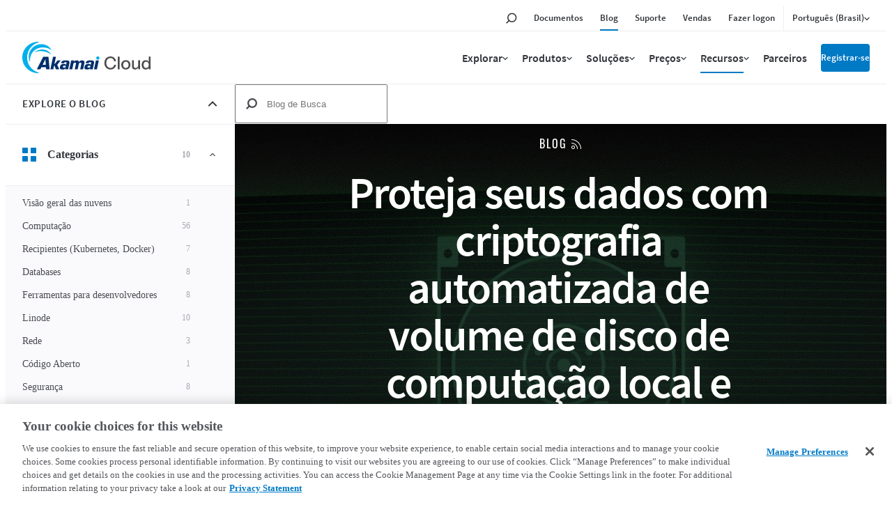

--- FILE ---
content_type: text/css
request_url: https://www.linode.com/wp-content/themes/linode-website-theme/dist/main.css?ver=1741804683
body_size: 19352
content:
@layer reset, base, components, utilities;@layer reset{html{line-height:1.15;-webkit-text-size-adjust:100%;}body{margin:0;}main{display:block;}h1{font-size:2em;margin:.67em 0;}hr{box-sizing:content-box;height:0;overflow:visible;}pre{font-family:monospace,monospace;font-size:1em;}a{background-color:transparent;}abbr[title]{border-bottom:none;text-decoration:underline;-webkit-text-decoration:underline dotted;text-decoration:underline dotted;}b,strong{font-weight:bolder;}code,kbd,samp{font-family:monospace,monospace;font-size:1em;}small{font-size:80%;}sub,sup{font-size:75%;line-height:0;position:relative;vertical-align:baseline;}sub{bottom:-0.25em;}sup{top:-0.5em;}img{border-style:none;}button,input,optgroup,select,textarea{font-family:inherit;font-size:100%;line-height:1.15;margin:0;}button,input{overflow:visible;}button,select{text-transform:none;}button,[type=button],[type=reset],[type=submit]{-webkit-appearance:button;}button::-moz-focus-inner,[type=button]::-moz-focus-inner,[type=reset]::-moz-focus-inner,[type=submit]::-moz-focus-inner{border-style:none;padding:0;}button:-moz-focusring,[type=button]:-moz-focusring,[type=reset]:-moz-focusring,[type=submit]:-moz-focusring{outline:1px dotted ButtonText;}fieldset{padding:.35em .75em .625em;}legend{box-sizing:border-box;color:inherit;display:table;max-width:100%;padding:0;white-space:normal;}progress{vertical-align:baseline;}textarea{overflow:auto;}[type=checkbox],[type=radio]{box-sizing:border-box;padding:0;}[type=number]::-webkit-inner-spin-button,[type=number]::-webkit-outer-spin-button{height:auto;}[type=search]{-webkit-appearance:textfield;outline-offset:-2px;}[type=search]::-webkit-search-decoration{-webkit-appearance:none;}::-webkit-file-upload-button{-webkit-appearance:button;font:inherit;}details{display:block;}summary{display:list-item;}template{display:none;}[hidden]{display:none;}/*! normalize.css v8.0.1 | MIT License | github.com/necolas/normalize.css */}@layer reset{html{box-sizing:border-box;}*,*:before,*:after{box-sizing:inherit;}}@font-face{font-display:swap;font-family:"Oswald";font-style:normal;font-weight:300;src:local(""),url("https://assets.linode.com/fonts/oswald-v35-latin-300.woff2") format("woff2"),url("https://assets.linode.com/fonts/oswald-v35-latin-300.woff") format("woff");}@font-face{font-display:swap;font-family:"Oswald";font-style:normal;font-weight:400;src:local(""),url("https://assets.linode.com/fonts/oswald-v35-latin-regular.woff2") format("woff2"),url("https://assets.linode.com/fonts/oswald-v35-latin-regular.woff") format("woff");}:root{--card-grid-col-count: 3;--card-grid-gap: 16px;--card-grid-justify: center;}@media(min-width: 48em)and (max-width: 61.99em){:root{--card-grid-col-count: 2;}}@media(max-width: 47.99em){:root{--card-grid-col-count: 1;}}:root{--card-align-items: stretch;--card-background-color: #ffffff;--card-background-img: none;--card-img-aspect-ratio: auto;--card-content-align-items: stretch;--card-content-gap: 0px;--card-content-justify-content: flex-start;--card-border-color: #ffffff;--card-border-radius: 8px;--card-border-width: 0;--card-box-shadow: none;--card-display: flex;--card-flex-direction: column;--card-gap: 0px;--card-heading-color: #32363b;--card-heading-font-size: 1.5rem;--card-heading-font-weight: 600;--card-heading-letter-spacing: -0.03125rem;--card-heading-line-height: 1.1666666667;--card-img-border-radius: 0;--card-img-height: auto;--card-img-object-fit: cover;--card-img-overflow: clip;--card-img-object-position: center center;--card-img-width: 100%;--card-justify-content: center;--card-link-color: #017ac6;--card-link-hover-color: #32363b;--card-linked-box-shadow: 0 10px 10px 0 rgba(0, 0, 0, 0.05);--card-linked-box-shadow--hover: 0 30px 30px 0 rgba(0, 0, 0, 0.05);--card-margin: 0px;--card-overflow: clip;--card-padding-h: 40px;--card-padding-v: 32px;--card-text-color: #494C51;--card-text-gap: 8px;--card-white-space: normal;}@media(max-width: 47.99em){:root{--card-padding-h: 16px;--card-padding-v: 32px;}}:root{--grid-col-count: 12;--grid-col-width: 92px;--grid-gutter-width: 16px;--grid-col-count--mobile: 4;--grid-col-width--mobile: 70px;--grid-gutter-width--mobile: 16px;--row-space-h: 16px;--row-space-v: 16px;--col-space-h: 8px;--col-space-v: 8px;--edge-space-h: calc( var( --row-space-h ) + var( --col-space-h ) );--site-navbar-height: 56px;}@media(min-width: 48em)and (max-width: 61.99em){:root{--row-space-h: 12px;}}@media(max-width: 47.99em){:root{--row-space-h: 6px;}}@media(min-width: 48em)and (max-width: 61.99em){:root{--site-navbar-height: 45px;}}@media(max-width: 47.99em){:root{--site-navbar-height: 45px;}}:where([data-network-type]){--network-color-contrast: #ffffff;}:where([data-network-type=all]){--network-color: #646e77;--network-color-darken: rgb(88.3561643836, 97.1917808219, 105.1438356164);}:where([data-network-type=core]){--network-color: #00b952;--network-color-darken: rgb(0, 159.5, 70.6972972973);}:where([data-network-type=distributed]){--network-color: #00bdff;--network-color-darken: rgb(0, 170.1, 229.5);}:where([data-network-type=edge]){--network-color: #fc8066;--network-color-darken: rgb(251.5096153846, 107.2403846154, 76.9903846154);}:root{--background-color: #fafafc;--carousel-fade-from: rgba(250, 250, 252, 0);--carousel-fade-to: #fafafc;--dev-color: #ff00ff;--divider-color: rgba(0, 0, 96, 0.07);--heading-color: #32363b;--image-aspect-ratio: auto;--image-border-radius: 0;--image-object-fit: fill;--line-clamp: none;--link-color: #017ac6;--link-font-weight: initial;--link-color--hover: #32363b;--main-menu-border-color: #017ac6;--section-border-color: #ededf4;--tabs-color: #32363b;--text-color: #494C51;}:root{--button-gap-h: 16px;--button-gap-v: 12px;--button-white-space: nowrap;--button-default-after-background-image: none;--button-default-background-color: #017ac6;--button-default-border-color: #017ac6;--button-default-text-color: #ffffff;--button-default-background-color--hover: #32363b;--button-default-border-color--hover: #32363b;--button-default-text-color--hover: #ffffff;--button-link-icon-blue: url("data:image/svg+xml,%3Csvg width='7' height='12' xmlns='http://www.w3.org/2000/svg'%3E%3Cpath d='M6.87 6.319l-5.39 5.549a.435.435 0 0 1-.624 0l-.727-.743a.457.457 0 0 1 0-.637L4.48 6 .13 1.512a.457.457 0 0 1 0-.637L.855.132a.435.435 0 0 1 .625 0l5.39 5.55a.457.457 0 0 1 0 .637z' fill='%23017ac6' fill-rule='nonzero'/%3E%3C/svg%3E");--button-link-icon-blue-on-dark: url("data:image/svg+xml,%3Csvg width='7' height='12' xmlns='http://www.w3.org/2000/svg'%3E%3Cpath d='M6.87 6.319l-5.39 5.549a.435.435 0 0 1-.624 0l-.727-.743a.457.457 0 0 1 0-.637L4.48 6 .13 1.512a.457.457 0 0 1 0-.637L.855.132a.435.435 0 0 1 .625 0l5.39 5.55a.457.457 0 0 1 0 .637z' fill='%2379c2e8' fill-rule='nonzero'/%3E%3C/svg%3E");--button-link-icon-white: url("data:image/svg+xml,%3Csvg width='7' height='12' xmlns='http://www.w3.org/2000/svg'%3E%3Cpath d='M6.87 6.319l-5.39 5.549a.435.435 0 0 1-.624 0l-.727-.743a.457.457 0 0 1 0-.637L4.48 6 .13 1.512a.457.457 0 0 1 0-.637L.855.132a.435.435 0 0 1 .625 0l5.39 5.55a.457.457 0 0 1 0 .637z' fill='%23fff' fill-rule='nonzero'/%3E%3C/svg%3E");--button-primary-background-color: #017ac6;--button-primary-border-color: #017ac6;--button-primary-text-color: #ffffff;--button-primary-background-color--hover: #32363b;--button-primary-border-color--hover: #32363b;--button-primary-text-color--hover: #ffffff;--button-secondary-background-color: transparent;--button-secondary-background-color--hover: transparent;--button-secondary-border-color: #d9dbe1;--button-secondary-text-color: #494C51;--button-secondary-border-color--hover: #017ac6;--button-secondary-text-color--hover: #017ac6;--button-link-after-background-image: var( --button-link-icon-blue );--button-link-background-color: transparent;--button-link-border-color: transparent;--button-link-background-color--hover: transparent;--button-link-border-color--hover: transparent;--button-link-text-color: #32363b;--button-link-text-color--hover: #017ac6;}@media(max-width: 47.99em){:root{--button-white-space: normal;}}:root{--input-background-color: #fafafc;--input-border-color: #d9dbe1;--input-border-radius: 4px;--input-border-style: solid;--input-border-width: 2px;--input-box-shadow: none;--input-display: inline-block;--input-font-size: 1.125rem;--input-font-weight: inherit;--input-highlight-color: #017ac6;--input-icon-color: #494C51;--input-icon-size: 20px;--input-line-height: 1.2222222222;--input-padding-h: 18px;--input-padding-v: 0.8888888889em;--input-placeholder-color: #a9aab0;--input-rounded-border-radius: calc( 2 * var( --input-border-radius ) );--input-text-color: #494C51;--input-text-transform: initial;--input-width: initial;--disabled-input-background-color: #f2f2f7;--disabled-input-border-color: #d9dbe1;--disabled-input-icon-color: #a9aab0;--disabled-input-text-color: #a9aab0;--focused-input-background-color: #ffffff;--focused-input-border-color: #a9aab0;--focused-input-icon-color: #017ac6;--focused-input-text-color: #32363b;--invalid-input-background-color: rgba(189, 36, 43, 0.2);--invalid-input-border-color: #bd242b;--invalid-input-icon-color: #bd242b;--invalid-input-text-color: #bd242b;--range-track-color: #ededf4;--range-fill-color: #017ac6;--range-thumb-background-color: #ffffff;}:root{--heading-font-family: Source Sans Pro, sans-serif;--heading-font-weight: 600;--heading-text-transform: none;--h1-font-size: 4rem;--h1-letter-spacing: -0.125rem;--h1-line-height: 1.0625;--h2-font-size: 3rem;--h2-letter-spacing: -0.0625rem;--h2-line-height: 1.0833291667;--h3-font-size: 2.5rem;--h3-letter-spacing: -0.03125rem;--h3-line-height: 1.1;--h4-font-size: 2rem;--h4-letter-spacing: -0.03125rem;--h4-line-height: 1.125;--h5-font-size: 1.5rem;--h5-letter-spacing: -0.03125rem;--h5-line-height: 1.1666666667;--h6-font-size: 1.125rem;--h6-letter-spacing: -0.015625rem;--h6-line-height: 1.3333333333;}@media(max-width: 47.99em){:root{--h1-font-size: 3rem;--h1-letter-spacing: -0.0625rem;--h1-line-height: 1.0833291667;}}@media(max-width: 47.99em){:root{--h2-font-size: 2.5rem;--h2-letter-spacing: -0.03125rem;--h2-line-height: 1.1;}}@media(max-width: 47.99em){:root{--h3-font-size: 2rem;--h3-letter-spacing: -0.03125rem;--h3-line-height: 1.125;}}@media(max-width: 47.99em){:root{--h4-font-size: 1.5rem;--h4-letter-spacing: -0.03125rem;--h4-line-height: 1.1666666667;}}@media(max-width: 47.99em){:root{--h6-font-size: 0.875rem;--h6-line-height: 1.5714285714;}}pre.o-code{border-radius:4px;margin:0;padding:16px 24px;white-space:pre-wrap;white-space:-moz-pre-wrap;white-space:-pre-wrap;white-space:-o-pre-wrap;word-wrap:break-word;}pre.o-code>code{background-color:rgba(0,0,0,0);border-radius:0;color:inherit;display:block;margin:0;padding:0;}pre.o-code:not([class*=language-]),:not(pre)>code[class*=language-],pre[class*=language-]{background-color:#32363b;color:#fff;}.o-tabs :where(.o-tabs__tab--button) .o-tabs__link,.o-button,button,input:where([type=button],[type=submit]),a.wp-block-button__link,.fl-module-content a.fl-button{align-items:var(--button-align-items, center);background-color:var(--button-background-color, var(--button-default-background-color));border-color:var(--button-border-color, var(--button-default-border-color));border-radius:var(--button-border-radius, var(--input-border-radius, 4px));border-style:var(--button-border-style, var(--input-border-style, solid));border-width:var(--button-border-width, var(--input-border-width, 2px));box-shadow:var(--button-box-shadow, var(--input-box-shadow, none));color:var(--button-text-color, var(--button-default-text-color));cursor:pointer;display:var(--button-display, inline-block);font-family:var(--button-font-stack, inherit);font-size:var(--button-font-size, var(--input-font-size, 1.125rem));font-weight:var(--button-font-weight, 600);justify-content:var(--button-justify-content, center);letter-spacing:var(--button-letter-spacing, normal);line-height:var(--button-line-height, var(--input-line-height, 1.2222222222));margin-block:var(--button-margin-v, 0);margin-inline:var(--button-margin-h, 0);min-width:var(--button-min-width, auto);opacity:var(--button-opacity, 1);padding-block:var(--button-padding-v, var(--input-padding-v, 0.8888888889em));padding-inline:var(--button-padding-h, 1.666em);text-align:var(--button-text-align, center);-webkit-text-decoration:var(--button-text-decoration);text-decoration:var(--button-text-decoration);text-transform:var(--button-text-transform, initial);white-space:var(--button-white-space, nowrap);width:var(--button-width, auto);}.o-tabs :where(.o-tabs__tab--button) .o-tabs__link:visited,.o-button:visited,button:visited,input:visited:where([type=button],[type=submit]),a.wp-block-button__link:visited,.fl-module-content a.fl-button:visited{background-color:var(--button-background-color, var(--button-default-background-color));border-color:var(--button-border-color, var(--button-default-border-color));color:var(--button-text-color, var(--button-default-text-color));}.o-tabs :where(.o-tabs__tab--button) .o-tabs__link:hover,.o-button:hover,button:hover,input:hover:where([type=button],[type=submit]),a.wp-block-button__link:hover,.fl-module-content a.fl-button:hover{background-color:var(--button-background-color--hover, var(--button-default-background-color--hover));border-color:var(--button-border-color--hover, var(--button-default-border-color--hover));color:var(--button-text-color--hover, var(--button-default-text-color--hover));}.o-button:after,button:after,input:where([type=button],[type=submit]):after,a.wp-block-button__link:after,.fl-module-content a.fl-button:after{background-image:var(--button-after-background-image, var(--button-default-after-background-image));background-position:center;background-repeat:no-repeat;background-size:contain;content:var(--button-after-content);margin-left:9px;padding-left:var(--button-after-width);position:relative;top:var(--button-after-v-offset);}.o-card--green,.o-card--dark-green,.o-card--green-triangles,.o-card--grey,.o-card--greyscale-001,.o-card--grey-001,.o-card--grey-002,.o-card--grey-003,.o-card--white{--button-primary-background-color: #017ac6;--button-primary-border-color: #017ac6;--button-primary-text-color: #ffffff;}.o-card--green,.o-card--dark-green,.o-card--green-triangles,.o-card--grey,.o-card--greyscale-001,.o-card--grey-001,.o-card--grey-002,.o-card--grey-003,.o-card--white{--button-primary-background-color--hover: #32363b;--button-primary-border-color--hover: #32363b;--button-primary-text-color--hover: #ffffff;}.fl-row--dark-gray,.fl-row--dark-gray-triangles,.o-card--grey{--button-primary-background-color--hover: #ffffff;--button-primary-border-color--hover: #ffffff;--button-primary-text-color--hover: #32363b;}.o-card--greyscale-001,.o-card--grey-001,.o-card--grey-002,.o-card--grey-003,.o-card--white{--button-secondary-border-color: #d9dbe1;--button-secondary-text-color: #494C51;}.fl-row--photo-bg,.o-card--img-bg{--button-secondary-background-color: #ffffff;--button-secondary-border-color: #ffffff;--button-secondary-text-color: #32363b;}.fl-row--black,.fl-row--dark-gray,.fl-row--dark-gray-triangles,.fl-row--green,.fl-row--green-triangles,.fl-row--green-gradient,.fl-row--pure-green,.o-card--green,.o-card--dark-green,.o-card--green-triangles,.o-card--grey{--button-secondary-border-color: #d9dbe1;--button-secondary-text-color: #ffffff;}.o-card--greyscale-001,.o-card--grey-001,.o-card--grey-002,.o-card--grey-003,.o-card--white{--button-secondary-border-color--hover: #017ac6;--button-secondary-text-color--hover: #017ac6;}.fl-row--green,.fl-row--green-triangles,.fl-row--green-gradient,.o-card--green,.o-card--dark-green,.o-card--green-triangles,.o-card--grey{--button-secondary-border-color--hover: #ffffff;--button-secondary-text-color--hover: #ffffff;}.fl-row--photo-bg,.o-card--img-bg{--button-secondary-background-color--hover: #32363b;--button-secondary-border-color--hover: #32363b;--button-secondary-text-color--hover: #ffffff;}.o-card--greyscale-001,.o-card--grey-001,.o-card--grey-002,.o-card--grey-003,.o-card--white{--button-link-text-color: #32363b;}.fl-row--photo-bg,.fl-row--black,.fl-row--dark-gray,.fl-row--dark-gray-triangles,.fl-row--green,.fl-row--green-triangles,.fl-row--green-gradient,.fl-row--pure-green,.o-card--img-bg,.o-card--green,.o-card--dark-green,.o-card--green-triangles,.o-card--grey{--button-link-text-color: #ffffff;}.o-card--grey,.o-card--greyscale-001,.o-card--grey-001,.o-card--grey-002,.o-card--grey-003,.o-card--white{--button-link-text-color--hover: #017ac6;}.fl-row--green,.fl-row--green-triangles,.fl-row--green-gradient,.fl-row--pure-green,.o-card--green,.o-card--dark-green,.o-card--green-triangles{--button-link-text-color--hover: #32363b;}input:where([type=radio]),input:where([type=checkbox]),select,input:where([type=text],[type=password],[type=email],[type=date],[type=datetime-local],[type=month],[type=number],[type=search],[type=tel],[type=time],[type=url],[type=week]),textarea{background-color:var(--input-background-color);border-color:var(--input-border-color);border-radius:var(--input-border-radius);border-style:var(--input-border-style);border-width:var(--input-border-width);box-shadow:var(--input-box-shadow);color:var(--input-text-color);display:var(--input-inline-block);font-family:var(--input-font-stack);font-size:var(--input-font-size);font-weight:var(--input-font-weight);letter-spacing:var(--input-letter-spacing);line-height:var(--input-line-height);padding:var(--input-padding-v) var(--input-padding-h);text-transform:var(--input-text-transform);width:var(--input-width);}input:disabled:where([type=radio]),input:disabled:where([type=checkbox]),select:disabled,input:disabled:where([type=text],[type=password],[type=email],[type=date],[type=datetime-local],[type=month],[type=number],[type=search],[type=tel],[type=time],[type=url],[type=week]),textarea:disabled{--input-background-color: var( --disabled-input-background-color );--input-border-color: var( --disabled-input-border-color );--input-icon-color: var( --disabled-input-icon-color );--input-text-color: var( --disabled-input-text-color );}input:focus:where([type=radio]),input:focus:where([type=checkbox]),select:focus,input:focus:where([type=text],[type=password],[type=email],[type=date],[type=datetime-local],[type=month],[type=number],[type=search],[type=tel],[type=time],[type=url],[type=week]),textarea:focus{--input-background-color: var( --focused-input-background-color );--input-border-color: var( --focused-input-border-color );--input-icon-color: var( --focused-input-icon-color );--input-text-color: var( --focused-input-text-color );}.validate input:invalid:where([type=radio]),.validate input:invalid:where([type=checkbox]),.validate select:invalid,.validate input:invalid:where([type=text],[type=password],[type=email],[type=date],[type=datetime-local],[type=month],[type=number],[type=search],[type=tel],[type=time],[type=url],[type=week]),.validate textarea:invalid{--input-background-color: var( --invalid-input-background-color );--input-border-color: var( --invalid-input-border-color );--input-icon-color: var( --invalid-input-icon-color );--input-text-color: var( --invalid-input-text-color );}input:-moz-read-only:where([type=text],[type=password],[type=email],[type=date],[type=datetime-local],[type=month],[type=number],[type=search],[type=tel],[type=time],[type=url],[type=week]), textarea:-moz-read-only{--input-background-color: var( --disabled-input-background-color );--input-border-color: var( --disabled-input-border-color );--input-icon-color: var( --disabled-input-icon-color );--input-text-color: var( --disabled-input-text-color );}input:read-only:where([type=text],[type=password],[type=email],[type=date],[type=datetime-local],[type=month],[type=number],[type=search],[type=tel],[type=time],[type=url],[type=week]),textarea:read-only{--input-background-color: var( --disabled-input-background-color );--input-border-color: var( --disabled-input-border-color );--input-icon-color: var( --disabled-input-icon-color );--input-text-color: var( --disabled-input-text-color );}input:where([type=text],[type=password],[type=email],[type=date],[type=datetime-local],[type=month],[type=number],[type=search],[type=tel],[type=time],[type=url],[type=week]),textarea{box-shadow:var(--input-box-shadow);display:var(--input-display);}input:where([type=text],[type=password],[type=email],[type=date],[type=datetime-local],[type=month],[type=number],[type=search],[type=tel],[type=time],[type=url],[type=week])::-moz-placeholder, textarea::-moz-placeholder{color:var(--input-placeholder-color, var(--input-text-color));}input:where([type=text],[type=password],[type=email],[type=date],[type=datetime-local],[type=month],[type=number],[type=search],[type=tel],[type=time],[type=url],[type=week])::placeholder,textarea::placeholder{color:var(--input-placeholder-color, var(--input-text-color));}select{-moz-appearance:none;-webkit-appearance:none;appearance:none;background-image:url("data:image/svg+xml,%3Csvg xmlns='http://www.w3.org/2000/svg' viewBox='0 0 448 512'%3E%3Cpath d='M441.9 167.3l-19.8-19.8c-4.7-4.7-12.3-4.7-17 0L224 328.2 42.9 147.5c-4.7-4.7-12.3-4.7-17 0L6.1 167.3c-4.7 4.7-4.7 12.3 0 17l209.4 209.4c4.7 4.7 12.3 4.7 17 0l209.4-209.4c4.7-4.7 4.7-12.3 0-17z'/%3E%3C/svg%3E"),linear-gradient(to bottom, #ffffff 0%, var(--input-background-color) 100%);background-position:right 16px top 50%,0 0;background-repeat:no-repeat,repeat;background-size:12px auto,100%;cursor:pointer;padding-right:calc(2*var(--input-padding-h) + 12px);width:100%;}select::-ms-expand{display:none;}select option{font-weight:normal;}input:where([type=radio]),input:where([type=checkbox]){-webkit-appearance:none;-moz-appearance:none;appearance:none;aspect-ratio:1;cursor:pointer;display:grid;height:20px;padding:0;place-content:center;transform:translateY(-0.075em);width:20px;}input:checked:where([type=radio])::before,input:checked:where([type=checkbox])::before{background-color:var(--input-highlight-color);content:"";height:12px;width:12px;}input:checked:where([type=checkbox])::before{border-radius:2px;}input:where([type=radio]){border-radius:50%;}input:checked:where([type=radio])::before{border-radius:50%;}blockquote{margin:32px 16px;}:where(details summary){cursor:pointer;}:where(details summary>*){display:inline;}figure{margin:0;}h1,h2,h3,h4,h5,h6{--link-color: intial;--link-font-weight: initial;}h1{color:var(--x-h1-color, var(--x-heading-color, var(--h1-color, var(--heading-color))));font-family:var(--x-h1-font-family, var(--x-heading-font-family, var(--h1-font-family, var(--heading-font-family))));font-size:var(--x-h1-font-size, var(--x-heading-font-size, var(--h1-font-size, var(--heading-font-size))));font-weight:var(--x-h1-font-weight, var(--x-heading-font-weight, var(--h1-font-weight, var(--heading-font-weight))));letter-spacing:var(--x-h1-letter-spacing, var(--x-heading-letter-spacing, var(--h1-letter-spacing, var(--heading-letter-spacing))));line-height:var(--x-h1-line-height, var(--x-heading-line-height, var(--h1-line-height, var(--heading-line-height))));text-transform:var(--x-heading-text-transform, var(--heading-text-transform));}h2{color:var(--x-h2-color, var(--x-heading-color, var(--h2-color, var(--heading-color))));font-family:var(--x-h2-font-family, var(--x-heading-font-family, var(--h2-font-family, var(--heading-font-family))));font-size:var(--x-h2-font-size, var(--x-heading-font-size, var(--h2-font-size, var(--heading-font-size))));font-weight:var(--x-h2-font-weight, var(--x-heading-font-weight, var(--h2-font-weight, var(--heading-font-weight))));letter-spacing:var(--x-h2-letter-spacing, var(--x-heading-letter-spacing, var(--h2-letter-spacing, var(--heading-letter-spacing))));line-height:var(--x-h2-line-height, var(--x-heading-line-height, var(--h2-line-height, var(--heading-line-height))));text-transform:var(--x-heading-text-transform, var(--heading-text-transform));}h3{color:var(--x-h3-color, var(--x-heading-color, var(--h3-color, var(--heading-color))));font-family:var(--x-h3-font-family, var(--x-heading-font-family, var(--h3-font-family, var(--heading-font-family))));font-size:var(--x-h3-font-size, var(--x-heading-font-size, var(--h3-font-size, var(--heading-font-size))));font-weight:var(--x-h3-font-weight, var(--x-heading-font-weight, var(--h3-font-weight, var(--heading-font-weight))));letter-spacing:var(--x-h3-letter-spacing, var(--x-heading-letter-spacing, var(--h3-letter-spacing, var(--heading-letter-spacing))));line-height:var(--x-h3-line-height, var(--x-heading-line-height, var(--h3-line-height, var(--heading-line-height))));text-transform:var(--x-heading-text-transform, var(--heading-text-transform));}h4{color:var(--x-h4-color, var(--x-heading-color, var(--h4-color, var(--heading-color))));font-family:var(--x-h4-font-family, var(--x-heading-font-family, var(--h4-font-family, var(--heading-font-family))));font-size:var(--x-h4-font-size, var(--x-heading-font-size, var(--h4-font-size, var(--heading-font-size))));font-weight:var(--x-h4-font-weight, var(--x-heading-font-weight, var(--h4-font-weight, var(--heading-font-weight))));letter-spacing:var(--x-h4-letter-spacing, var(--x-heading-letter-spacing, var(--h4-letter-spacing, var(--heading-letter-spacing))));line-height:var(--x-h4-line-height, var(--x-heading-line-height, var(--h4-line-height, var(--heading-line-height))));text-transform:var(--x-heading-text-transform, var(--heading-text-transform));}h5{color:var(--x-h5-color, var(--x-heading-color, var(--h5-color, var(--heading-color))));font-family:var(--x-h5-font-family, var(--x-heading-font-family, var(--h5-font-family, var(--heading-font-family))));font-size:var(--x-h5-font-size, var(--x-heading-font-size, var(--h5-font-size, var(--heading-font-size))));font-weight:var(--x-h5-font-weight, var(--x-heading-font-weight, var(--h5-font-weight, var(--heading-font-weight))));letter-spacing:var(--x-h5-letter-spacing, var(--x-heading-letter-spacing, var(--h5-letter-spacing, var(--heading-letter-spacing))));line-height:var(--x-h5-line-height, var(--x-heading-line-height, var(--h5-line-height, var(--heading-line-height))));text-transform:var(--x-heading-text-transform, var(--heading-text-transform));}h6{color:var(--x-h6-color, var(--x-heading-color, var(--h6-color, var(--heading-color))));font-family:var(--x-h6-font-family, var(--x-heading-font-family, var(--h6-font-family, var(--heading-font-family))));font-size:var(--x-h6-font-size, var(--x-heading-font-size, var(--h6-font-size, var(--heading-font-size))));font-weight:var(--x-h6-font-weight, var(--x-heading-font-weight, var(--h6-font-weight, var(--heading-font-weight))));letter-spacing:var(--x-h6-letter-spacing, var(--x-heading-letter-spacing, var(--h6-letter-spacing, var(--heading-letter-spacing))));line-height:var(--x-h6-line-height, var(--x-heading-line-height, var(--h6-line-height, var(--heading-line-height))));text-transform:var(--x-heading-text-transform, var(--heading-text-transform));}hr{border:0;border-top:1px solid var(--divider-color);}img{aspect-ratio:var(--image-aspect-ratio);border-radius:var(--image-border-radius);font-style:italic;height:auto;max-width:100%;-o-object-fit:var(--image-object-fit);object-fit:var(--image-object-fit);vertical-align:middle;}a{cursor:var(--link-cursor, pointer);font-family:inherit;font-weight:var(--link-font-weight, inherit);text-decoration-color:var(--link-text-decoration-color, currentColor);text-decoration-line:var(--link-text-decoration-line, none);text-decoration-thickness:.05em;text-underline-offset:.15em;}a,a:where(:link){color:var(--link-color--link, var(--link-color, inherit));}a:where(:visited){color:var(--link-color--visited, var(--link-color, inherit));}a:where(:hover){color:var(--link-color--hover, var(--link-color, inherit));text-decoration-line:var(--link-text-decoration-line--hover, underline);}a:where(:active){color:var(--link-color--active, var(--link-color, inherit));}a:where(:focus){color:var(--link-color--focus, var(--link-color, inherit));}li{margin:var(--li-margin-block, 16px) 0;}table{border-collapse:collapse;border-spacing:0;}:where(.o-button)>*{color:inherit;}.o-button__icon{margin-right:.25em;}.o-button--full{--button-width: 100%;}.o-button--large{--button-font-size: 1.375rem;--button-line-height: 1.0909090909;--button-padding-v: 0.8181818182em;}.o-button--medium{--button-font-size: 1.125rem;--button-line-height: 1.3333333333;}.o-button--small{--button-font-size: 0.8125rem;--button-line-height: 1.3076923077;--button-padding-v: 0.8461538462em;}.o-button--min-w{--button-min-width: 224px;}.o-button--primary{--button-default-background-color: var( --button-primary-background-color );--button-default-border-color: var( --button-primary-border-color );--button-default-text-color: var( --button-primary-text-color );--button-default-background-color--hover: var( --button-primary-background-color--hover );--button-default-border-color--hover: var( --button-primary-border-color--hover );--button-default-text-color--hover: var( --button-primary-text-color--hover );}.o-button--primary.current{--button-background-color: rgb(1.0768844221, 131.3798994975, 213.2231155779);--button-border-color: rgb(1.0768844221, 131.3798994975, 213.2231155779);}.o-button--secondary{--button-default-background-color: var( --button-secondary-background-color );--button-default-border-color: var( --button-secondary-border-color );--button-default-text-color: var( --button-secondary-text-color );--button-default-background-color--hover: var( --button-secondary-background-color--hover );--button-default-border-color--hover: var( --button-secondary-border-color--hover );--button-default-text-color--hover: var( --button-secondary-text-color--hover );}.o-button--link,:where(.fl-row--dark-gray,.fl-row--black) .o-button--link-green,.o-button--link-green{--button-default-after-background-image: var( --button-link-after-background-image );--button-default-background-color: var( --button-link-background-color );--button-default-border-color: var( --button-link-border-color );--button-default-text-color: var( --button-link-text-color );--button-default-background-color--hover: var( --button-link-background-color--hover );--button-default-border-color--hover: var( --button-link-border-color--hover );--button-default-text-color--hover: var( --button-link-text-color--hover );--button-after-width: 7px;--button-after-content: "";--button-after-v-offset: 1px;--button-border-width: 0;--button-padding-h: 0;--button-padding-v: 0;--button-background-color--hover: transparent;--button-border-color--hover: transparent;--button-white-space: normal;}.o-button--none{--button-background-color: transparent;--button-border-color: transparent;--button-border-width: 0px;--button-padding-h: 0;--button-padding-v: 0;--button-text-color: inherit;--button-background-color--hover: transparent;--button-border-color--hover: transparent;--button-text-color: inherit;}.o-button--white-o{--button-background-color: transparent;--button-border-color: #ffffff;--button-text-color: #ffffff;}.o-button--dark{--button-background-color: #32363b;--button-border-color: #32363b;--button-text-color: #ffffff;--button-background-color--hover: rgb(38.3027522936, 41.3669724771, 45.1972477064);--button-border-color--hover: rgb(38.3027522936, 41.3669724771, 45.1972477064);--button-text-color--hover: #ffffff;}.o-button--grey{--button-background-color: #ededf4;--button-border-color: #ededf4;--button-text-color: #000000;--button-background-color--hover: rgb(221.1724137931, 221.1724137931, 234.3275862069);--button-border-color--hover: rgb(221.1724137931, 221.1724137931, 234.3275862069);--button-text-color--hover: #000000;}.o-button--link-green{--button-text-color: #017ac6;--button-text-color--hover: #32363b;}.o-button--link-hover-white{--button-text-color--hover: #ffffff;}:where(.fl-row--dark-gray,.fl-row--black) .o-button--link-green{--button-text-color: #79c2e8;--button-link-after-background-image: var( --button-link-icon-blue-on-dark );}.o-button--center{--button-text-align: center;}.o-button--left{--button-text-align: left;}.o-button--uppercase{--button-text-transform: uppercase;}.o-button--nowrap{--button-white-space: nowrap;}.o-button--wrap{--button-white-space: normal;}.o-button--shadow{--button-box-shadow: 0 2px 10px -2px rgba(0, 0, 0, 0.333);}:where(.o-button)+.o-button{margin-left:var(--button-gap-h);margin-top:var(--button-gap-v);}.o-button--reset{--button-background-color: transparent;--button-border-width: 0;--button-padding-h: 0;--button-padding-v: 0;--button-text-color: var( --text-color );--button-background-color--hover: transparent;--button-border-color--hover: transparent;--button-text-color--hover: var( --link-color--hover );}.o-button--dark-green{--button-background-color: rgb(0, 55.6, 106.8);--button-background-color--hover: rgb(0, 47.8, 96.4);--button-border-color: transparent;--button-border-color--hover: transparent;--button-text-color: #ffffff;--button-text-color--hover: #ffffff;}.o-button--light-grey{--button-background-color: #f2f2f7;--button-background-color--hover: #ededf4;--button-border-color: transparent;--button-border-color--hover: transparent;--button-text-color: #a9aab0;--button-text-color--hover: #494C51;}.o-button--orange{--button-background-color: #ff9933;--button-background-color--hover: #ff9933;--button-border-color: #ff9933;--button-border-color--hover: #ff9933;--button-text-color: #ffffff;--button-text-color--hover: #ffffff;}.o-button-group{align-items:var(--button-group-align-items, center);display:var(--button-group-display, flex);flex-direction:var(--button-group-flex-direction, row);gap:var(--button-gap-v) var(--button-gap-h);justify-content:var(--button-group-justify-content, center);margin:var(--button-group-margin-block, 0) var(--button-group-margin-inline, 0);max-width:var(--button-group-max-width, auto);}.o-button-group .o-button{margin-left:unset;margin-top:unset;}@media(max-width: 47.99em){.o-button-group{--button-group-flex-direction: column;}}.o-button-group--segmented{--button-gap-h: 0px;--button-gap-v: 0px;}.o-button-group--segmented .o-button:not(:first-child){border-bottom-left-radius:0px;border-top-left-radius:0px;}.o-button-group--segmented .o-button:not(:last-child){border-bottom-right-radius:0px;border-top-right-radius:0px;}@media(max-width: 47.99em){.o-button-group--segmented{--button-group-flex-direction: row;--button-padding-h: 16px;}}.o-button-group--row{--button-group-flex-direction: row;--button-gap-h: 16px;--button-gap-v: 0;}.o-button-group--column{--button-gap-h: 0;--button-gap-v: 12px;--button-group-align-items: stretch;--button-group-flex-direction: column;}.o-button-group--column-min{--button-group-margin-inline: auto;--button-group-max-width: max-content;}.o-button-group--wrap{flex-wrap:wrap;}.o-button-group__label{color:var(--h5-color, var(--heading-color));font-family:"Source Sans Pro",sans-serif;font-size:1.5rem;font-weight:600;letter-spacing:-0.03125rem;line-height:1.1666666667;line-height:1;text-align:var(--button-text-align);}.o-button-group__label:first-child{margin-left:0;}.o-button-group__label:last-child{margin-right:0;}@media(max-width: 47.99em){.o-button-group__label{margin:var(--button-gap-v) 0;}.o-button-group__label:first-child{margin-top:0;}.o-button-group__label:last-child{margin-bottom:0;}}@media(min-width: 48em){.o-button-group--left{--button-group-align-items: flex-start;--button-group-justify-content: flex-start;}.o-button-group--center{--button-group-align-items: center;--button-group-justify-content: center;}.o-button-group--right{--button-group-align-items: flex-end;--button-group-justify-content: flex-end;}}@media(max-width: 47.99em){.o-button-group--left{--button-group-align-items: flex-start;--button-group-align-items: flex-start;}.o-button-group--center{--button-group-align-items: center;--button-group-align-items: center;}.o-button-group--right{--button-group-align-items: flex-end;--button-group-align-items: flex-end;}}.o-button-group--spread{--button-gap-h: 32px;}@media(min-width: 48em){.o-button-group--2equal{--button-group-display: grid;grid-template-columns:1fr 1fr;margin-inline:auto;width:-moz-max-content;width:max-content;}}.o-button-group--grid{--button-group-display: grid;grid-template-columns:var(--button-group-grid-template-columns, repeat(var(--button-group-grid-col-count, auto-fit), 1fr));grid-template-rows:var(--button-group-grid-template-rows, none);}@media(max-width: 47.99em){.sm\:o-button-group--full{--button-text-align: center;--button-group-align-items: stretch;}.sm\:o-button-group--left{--button-group-align-items: flex-start;}.sm\:o-button-group--center{--button-group-align-items: center;}.sm\:o-button-group--right{--button-group-align-items: flex-end;}}.o-card{--_eyebrow-color: var( --eyebrow-color, var( --card-heading-color, var( --heading-color ) ) );align-items:var(--card-align-items);background-color:var(--card-background-color);background-image:var(--card-background-img);border:var(--card-border-width) solid var(--card-border-color);border-radius:var(--card-border-radius);border-width:var(--card-border-width);box-shadow:var(--card-box-shadow);color:var(--card-text-color);display:var(--card-display);flex-direction:var(--card-flex-direction);gap:var(--card-gap);grid-template-columns:1fr;grid-template-rows:1fr;justify-content:var(--card-justify-content);margin-bottom:var(--card-margin-bottom, var(--card-margin));margin-left:var(--card-margin-left, var(--card-margin));margin-right:var(--card-margin-right, var(--card-margin));margin-top:var(--card-margin-top, var(--card-margin));overflow:var(--card-overflow);position:relative;text-align:var(--card-text-align, center);text-decoration:none;white-space:var(--card-white-space, normal);}.o-card:where(:not(a)){--link-color: var( --card-link-color );--link-color--hover: var( --card-link-hover-color );}.o-card__link{--link-color: initial;--link-color--hover: initial;box-shadow:var(--card-linked-box-shadow);text-decoration:none;transition:all .333s;}.o-card__link:hover,.o-card__link.active{box-shadow:var(--card-linked-box-shadow--hover);}.o-card__pad{padding-bottom:var(--card-padding-bottom, var(--card-padding-v));padding-left:var(--card-padding-left, var(--card-padding-h));padding-right:var(--card-padding-right, var(--card-padding-h));padding-top:var(--card-padding-top, var(--card-padding-v));}.o-card__image{border-radius:var(--card-img-border-radius);display:var(--card-img-display, block);margin-left:auto;margin-right:auto;overflow:var(--card-img-overflow);position:relative;width:var(--card-img-width, 100%);}.o-card__image img,.o-card__image i,.o-card__image svg,.o-card__image iframe{aspect-ratio:var(--card-img-aspect-ratio);height:var(--card-img-height);margin:auto;width:100%;}.o-card__image img{-o-object-fit:var(--card-img-object-fit);object-fit:var(--card-img-object-fit);-o-object-position:var(--card-img-object-position);object-position:var(--card-img-object-position);}.o-card__image i{color:var(--card-icon-color, #32363b);display:grid;font-size:var(--card-icon-size, 4em);place-items:center;}.o-card__image iframe{display:block;}.o-card__image--crop{--card-img-overflow: clip;}.o-card__content{align-items:var(--card-content-align-items);display:flex;flex:1;flex-direction:column;gap:var(--card-content-gap);justify-content:var(--card-content-justify-content);padding-bottom:var(--card-padding-bottom, var(--card-padding-v));padding-left:var(--card-padding-left, var(--card-padding-h));padding-right:var(--card-padding-right, var(--card-padding-h));padding-top:var(--card-padding-top, var(--card-padding-v));position:relative;}.o-card__content>:first-child{margin-top:0;}.o-card__content>:last-child{margin-bottom:0;}.o-card__content:where(a){text-decoration:none;}.o-card__eyebrow{color:var(--eyebrow-color, var(--heading-color));color:var(--_eyebrow-color);font-family:"Oswald",sans-serif;font-size:0.875rem;font-weight:400;letter-spacing:0.125rem;line-height:1.5;margin:0;text-transform:uppercase;}.o-card__heading{-webkit-box-orient:vertical;color:var(--x-heading-color, var(--card-heading-color, var(--heading-color)));display:var(--card-heading-display, block);font-size:var(--x-heading-font-size, var(--card-heading-font-size, var(--heading-font-size)));font-weight:var(--x-heading-font-weight, var(--card-heading-font-weight, var(--heading-font-weight)));letter-spacing:var(--x-heading-letter-spacing, var(--card-heading-letter-spacing, var(--heading-letter-spacing)));-webkit-line-clamp:var(--line-clamp);line-height:var(--x-heading-line-height, var(--card-heading-line-height, var(--heading-line-height)));margin:var(--card-text-gap) 0 0;overflow:clip;text-overflow:ellipsis;}.o-card__body{-webkit-box-orient:vertical;display:var(--card-heading-display, unset);-webkit-line-clamp:var(--line-clamp);margin:calc(var(--card-text-gap)*2) 0 0;overflow:clip;text-overflow:ellipsis;}.o-card__body :where(ol,p,ul){margin:var(--card-text-gap) 0;}.o-card__body>:first-child{margin-top:0;}.o-card__body>:last-child{margin-bottom:0;}[class*=o-card--align-],[class*=o-card--justify-]{--card-display: flex;}.o-card--align-start{--card-align-items: flex-start;}.o-card--align-center{--card-align-items: center;}.o-card--align-end{--card-align-items: flex-end;}.o-card--align-stretch{--card-align-items: stretch;}.o-card--justify-start{--card-justify-content: flex-start;}.o-card--justify-center{--card-justify-content: center;}.o-card--justify-end{--card-justify-content: flex-end;}.o-card--justify-stretch{--card-justify-content: stretch;}.o-card:where(a){box-shadow:var(--card-linked-box-shadow);text-decoration:none;transition:all .333s;}.o-card:where(a):hover,.o-card:where(a).active{box-shadow:var(--card-linked-box-shadow--hover);}.o-card:where(a):hover{background-color:var(--card-background-color--hover, var(--card-background-color));color:var(--card-text-color);}.o-card--theme-light{--card-text-color: #494C51;--card-heading-color: #32363b;--button-default-background-color: var( --button-primary-background-color );--button-default-border-color: var( --button-primary-border-color );--button-default-text-color: var( --button-primary-text-color );--button-default-background-color--hover: var( --button-primary-background-color--hover );--button-default-border-color--hover: var( --button-primary-border-color--hover );--button-default-text-color--hover: var( --button-primary-text-color--hover );--button-default-background-color: var( --button-secondary-background-color );--button-default-border-color: var( --button-secondary-border-color );--button-default-text-color: var( --button-secondary-text-color );--button-default-background-color--hover: var( --button-secondary-background-color--hover );--button-default-border-color--hover: var( --button-secondary-border-color--hover );--button-default-text-color--hover: var( --button-secondary-text-color--hover );}.o-card--theme-dark{--card-text-color: #ffffff;--card-heading-color: #ffffff;}.o-card--img-icon{--card-img-aspect-ratio: 1 / 1;--card-img-object-fit: contain;--card-img-width: 50%;}.o-card--img-icon .o-card__image{padding-bottom:var(--card-padding-bottom, var(--card-padding-v));padding-left:var(--card-padding-left, var(--card-padding-h));padding-right:var(--card-padding-right, var(--card-padding-h));padding-top:var(--card-padding-top, var(--card-padding-v));width:100%;}.o-card--img-icon .o-card__image>i,.o-card--img-icon .o-card__image>img,.o-card--img-icon .o-card__image>svg{width:var(--card-img-width);}.o-card--img-icon .o-card__image:not(:last-child){padding-bottom:8px;}.o-card--img-icon .o-card__content:where(:not(:first-child)){padding-top:0;}.o-card--img-full{--card-img-object-fit: cover;--card-img-overflow: clip;--card-img-width: 100%;}.o-card--img-top{--card-display: flex;--card-flex-direction: column;--card-img-height: auto;--card-img-width: 100%;}.o-card--img-left{--card-display: flex;--card-flex-direction: row;--card-img-height: 100%;--card-img-object-fit: cover;--card-img-width: auto;}.o-card--img-bg{--card-display: grid;--card-img-display: grid;--card-img-height: 100%;--card-img-object-fit: cover;--card-img-overflow: clip;}.o-card--img-bg .o-card__image,.o-card--img-bg .o-card__content{grid-area:1/1/2/2;position:relative;}.o-card--img-bg .o-card__image>*{grid-area:1/1/2/2;}.o-card--img-none{--card-img-display: none;}@media(min-width: 48em)and (max-width: 61.99em){.md\:o-card--img-top{--card-display: flex;--card-flex-direction: column;--card-img-height: auto;--card-img-width: 100%;}.md\:o-card--img-left{--card-display: flex;--card-flex-direction: row;--card-img-height: 100%;--card-img-object-fit: cover;--card-img-width: auto;}.md\:o-card--img-bg{--card-display: grid;--card-img-display: grid;--card-img-height: 100%;--card-img-object-fit: cover;--card-img-overflow: clip;}.md\:o-card--img-bg .o-card__image,.md\:o-card--img-bg .o-card__content{grid-area:1/1/2/2;position:relative;}.md\:o-card--img-bg .o-card__image>*{grid-area:1/1/2/2;}.md\:o-card--img-none{--card-img-display: none;}}@media(max-width: 47.99em){.sm\:o-card--img-top{--card-display: flex;--card-flex-direction: column;--card-img-height: auto;--card-img-width: 100%;}.sm\:o-card--img-left{--card-display: flex;--card-flex-direction: row;--card-img-height: 100%;--card-img-object-fit: cover;--card-img-width: auto;}.sm\:o-card--img-bg{--card-display: grid;--card-img-display: grid;--card-img-height: 100%;--card-img-object-fit: cover;--card-img-overflow: clip;}.sm\:o-card--img-bg .o-card__image,.sm\:o-card--img-bg .o-card__content{grid-area:1/1/2/2;position:relative;}.sm\:o-card--img-bg .o-card__image>*{grid-area:1/1/2/2;}.sm\:o-card--img-none{--card-img-display: none;}}.o-card--img-1\/5{--card-img-width: 20%;}.o-card--img-1\/4{--card-img-width: 25%;}.o-card--img-1\/3{--card-img-width: 33.333%;}.o-card--img-1\/2{--card-img-width: 50%;}.o-card--img-square{--card-img-aspect-ratio: 1 / 1;}.o-card--img-landscape{--card-img-aspect-ratio: 16 / 9;}.o-card--img-intrinsic{--card-img-aspect-ratio: auto;--card-img-border-radius: var( --card-border-radius );}.o-card--img-contain{--card-img-object-fit: contain;}.o-card--img-cover{--card-img-object-fit: cover;}.o-card--center{--card-text-align: center;}.o-card--left,.o-card--docs{--card-text-align: left;}.o-card--right{--card-text-align: right;}.o-card--content-justify-start{--card-content-justify-content: flex-start;}.o-card--content-justify-center{--card-content-justify-content: center;}.o-card--content-justify-end{--card-content-justify-content: flex-end;}.o-card--content-align-start{--card-content-align-items: flex-start;}.o-card--content-align-center{--card-content-align-items: center;}.o-card--content-align-end{--card-content-align-items: flex-end;}.o-card--nowrap{--card-align-items: center;--line-clamp: none;--card-white-space: nowrap;}.o-card--big{--card-padding-h: 64px;--card-padding-v: 56px;}.o-card--big .c-callout__heading{--card-heading-font-size: 2rem;--card-heading-letter-spacing: -0.03125rem;--card-heading-line-height: 1.125;}.o-card--round{--card-border-radius: 32px;}.o-card--round-none{--card-border-radius: 0px;}.o-card--white,.o-card--grey-003,.o-card--grey-002,.o-card--greyscale-001,.o-card--grey-001{--card-background-img: none;--card-border-color: transparent;}.o-card--white,.o-card--grey-003,.o-card--grey-002,.o-card--greyscale-001,.o-card--grey-001{--button-after-background-image: var( --button-link-icon-blue );--card-text-color: #494C51;--card-heading-color: #32363b;--card-link-color: #017ac6;--card-link-hover-color: #32363b;--divider-color: #d9dbe1;--link-color: #017ac6;--link-color--hover: #32363b;}.o-card--grey,.o-card--green-triangles,.o-card--dark-green,.o-card--green{--card-text-color: #ffffff;--card-heading-color: #ffffff;--card-link-color: #ffffff;--card-link-hover-color: #ffffff;--divider-color: rgba(255, 255, 255, 0.2);--link-color: #ffffff;--link-color--hover: #ffffff;--link-text-decoration-line: underline;}.o-card--transparent{--card-background-color: transparent;--card-background-img: none;--card-border-radius: none;--card-linked-box-shadow: none;--card-linked-box-shadow--hover: none;--link-color: inherit;--link-color--hover: inherit;}.o-card--green{--button-link-after-background-image: var( --button-link-icon-white );--card-background-color: #017ac6;--card-background-img: linear-gradient(to bottom right, #017ac6, #017ac6);}.o-card--dark-green{--button-link-after-background-image: var( --button-link-icon-white );--card-background-color: #004f8a;--card-background-img: linear-gradient(to bottom right, #017ac6, #017ac6);--card-border-color: transparent;}.o-card--green-triangles{--button-link-after-background-image: var( --button-link-icon-white );--card-background-color: #004f8a;--card-background-img: url("/wp-content/themes/linode-website-theme/images/Triangles-Background--Desktop.png"), linear-gradient(to bottom right, #017ac6, #017ac6);--card-border-color: transparent;}.o-card--grey{--button-link-after-background-image: var( --button-link-icon-white );--button-default-background-color--hover: #272a2e;--card-background-color: #32363b;--card-border-color: transparent;}.o-card--greyscale-001,.o-card--grey-001{--card-background-color: #fafafc;}.o-card--grey-002{--card-background-color: #f2f2f7;}.o-card--grey-003{--card-background-color: #ededf4;}.o-card--white{--card-background-color: #ffffff;}.o-card--green-heading{--card-heading-color: #017ac6;}a .o-card--green-heading,.o-card--green-heading a.o-card,.o-card--green-heading .o-card__link{--card-heading-color: #32363b;}a.o-card--hover-white:hover,a.o-card--hover-white.active,.o-card--hover-white a.o-card:hover,.o-card--hover-white a.o-card.active,.o-card--hover-white .o-card__link:hover,.o-card--hover-white .o-card__link.active{--card-background-color: #ffffff;--card-background-img: none;--card-border-color: transparent;--card-icon-color: #017ac6;--card-text-color: #494C51;--card-heading-color: #32363b;--card-link-color: #017ac6;--card-link-hover-color: #32363b;}a.o-card--hover-grey:hover,a.o-card--hover-grey.active,.o-card--hover-grey a.o-card:hover,.o-card--hover-grey a.o-card.active,.o-card--hover-grey .o-card__link:hover,.o-card--hover-grey .o-card__link.active{--card-background-color: #32363b;--card-background-img: none;--card-border-color: transparent;--card-icon-color: #ffffff;--card-text-color: #ffffff;--card-heading-color: #ffffff;--card-link-color: #ffffff;--card-link-hover-color: #ffffff;}.o-card--shadow{--card-box-shadow: 0 10px 10px 0 rgba(0, 0, 0, 0.05);--card-linked-box-shadow: 0 10px 10px 0 rgba(0, 0, 0, 0.05);}.o-card--shadow-light{--card-box-shadow: 0 10px 10px 0 rgba(0, 0, 0, 0.025);--card-linked-box-shadow: 0 10px 10px 0 rgba(0, 0, 0, 0.025);}.o-card--shadow-paper,.o-card--docs{--card-box-shadow: 0 1px 2px 0 rgba(0, 0, 0, 0.05);--card-linked-box-shadow: 0 1px 2px 0 rgba(0, 0, 0, 0.05);--card-linked-box-shadow--hover: 0 10px 15px -3px rgba(0, 0, 0, 0.1), 0 4px 6px -2px rgba(0, 0, 0, 0.05);}.o-card--shadow-none{--card-box-shadow: none;--card-linked-box-shadow: none;--card-linked-box-shadow--hover: none;}.o-card--success{--card-background-color: rgba(1, 122, 198, 0.1);--card-background-img: none;--card-border-color: #017ac6;--card-border-width: 1px;--card-heading-color: #32363b;--card-text-color: #494C51;}.o-card--margin-lg{--card-margin: 16px;}.o-card--margin-none{--card-margin: 0px;}.o-card--pad{--card-padding-h: 40px;--card-padding-v: 32px;}.o-card--pad-xs{--card-padding-h: 12px;--card-padding-v: 8px;}.o-card--pad-sm,.o-card--docs{--card-padding-h: 24px;--card-padding-v: 16px;}.o-card--pad-lg{--card-padding-h: 64px;--card-padding-v: 56px;}.o-card--no-pad,.o-card--pad-none{--card-padding-h: 0;--card-padding-v: 0;}.o-card--pad-h-none{--card-padding-h: 0;}.o-card--pad-v-none{--card-padding-v: 0;}.o-card--text-1\/2{--card-padding-right: 50%;}.o-card--text-2\/3{--card-padding-right: 33%;}.o-card--text-3\/4{--card-padding-right: 25%;}.o-card--img-gap-none{--card-gap: 0px;}.o-card--img-gap-sm{--card-gap: 16px;}.o-card--img-gap-md{--card-gap: 32px;}.o-card--img-gap-lg{--card-gap: 48px;}.o-card--text-gap-none,.o-card--docs{--card-text-gap: 0;}.o-card--docs{--x-heading-font-size: 1.125rem;--x-heading-letter-spacing: -0.015625rem;--x-heading-line-height: 1.3333333333;font-family:"Source Sans Pro",sans-serif;font-size:0.875rem;letter-spacing:0;line-height:1.4285714286;}@media(max-width: 47.99em){.o-card--docs{--x-heading-font-size: 0.875rem;--x-heading-line-height: 1.5714285714;}}.o-card-grid{display:flex;flex-wrap:wrap;gap:var(--card-grid-gap);justify-content:var(--card-grid-justify);min-width:100%;}.o-card-grid__divider{background-color:var(--divider-color);flex:none;margin-bottom:-1px;margin-right:-1px;min-height:1px;min-width:1px;}@media(max-width: 47.99em){.o-card-grid__divider{margin:0;width:100%;}}.o-card-grid__slot{display:grid;width:var(--card-grid-col-width, calc((100% - var(--card-grid-gap) * (var(--card-grid-col-count, var(--card-col-count)) - 1)) / var(--card-grid-col-count, var(--card-col-count))));}.o-card-grid>.o-card{width:var(--card-grid-col-width, calc((100% - var(--card-grid-gap) * (var(--card-grid-col-count, var(--card-col-count)) - 1)) / var(--card-grid-col-count, var(--card-col-count))));}.o-card-grid--flow{--card-grid-col-width: auto;}.o-card-grid--transparent{--card-background-color: transparent;--card-border-color: transparent;--card-linked-box-shadow: none;--card-linked-box-shadow--hover: none;}.o-card-grid--green-icons{--card-icon-color: #017ac6;}.o-card-grid--gap-lg{--card-grid-gap: 32px;}.o-card-grid--gap-none{--card-grid-gap: 0px;}.o-card-grid--left{--card-grid-justify: flex-start;}.o-card-grid--center{--card-grid-justify: center;}.o-card-grid--right{--card-grid-justify: flex-end;}@media(max-width: 47.99em){.sm\:o-card-grid--left{--card-grid-justify: flex-start;}.sm\:o-card-grid--center{--card-grid-justify: center;}.sm\:o-card-grid--right{--card-grid-justify: flex-end;}}.o-form__field{display:flex;flex:1;flex-direction:row;justify-content:flex-start;max-width:100%;position:relative;}.o-form__field--fixed{flex:0;}.o-form__icon>i,.o-form__icon>svg.svg-inline--fa{bottom:0;color:var(--input-icon-color);height:var(--input-icon-size);line-height:1;margin-bottom:auto;margin-top:auto;position:absolute;top:0;transform:translateY(2px);width:var(--input-icon-size);}.o-form__icon:focus-within{--input-icon-color: var( --focused-input-icon-color );}.o-form__icon--left>i,.o-form__icon--left>svg.svg-inline--fa{left:var(--input-padding-h);}.o-form__icon--left .o-form__input{padding-left:calc(2*var(--input-padding-h) + var(--input-icon-size));}.o-form__icon--right>i,.o-form__icon--right>svg.svg-inline--fa{right:var(--input-padding-h);}.o-form__icon--right .o-form__input{padding-right:calc(2*var(--input-padding-h) + var(--input-icon-size));}.o-form__label{flex:none;margin-right:16px;}.o-form__input{flex:1;max-width:100%;}.o-form__inputinput[type=datetime-local]{width:0;}.o-form__input:focus{outline:none;}.o-form__description{flex:0 1 50%;}.o-form__group{display:flex;flex-direction:row;}@media(max-width: 47.99em){.o-form__group{flex-direction:column;}}.o-form__group+.o-form__group{margin-top:32px;}@media(max-width: 47.99em){.o-form__group+.o-form__group{margin-top:16px;}}@media(min-width: 48em){.o-form__group .o-form__field+.o-form__field{margin-left:16px;}}@media(max-width: 47.99em){.o-form__group .o-form__field+.o-form__field,.o-form__group .o-form__field+.o-form__action{margin-top:16px;}}.o-form__actions{align-items:center;display:flex;flex-direction:row;justify-content:center;}.o-form__action{flex:0;}.o-form--center .o-form__field{justify-content:center;text-align:center;}.o-form--center .o-form__group{justify-content:center;text-align:center;}.o-form--center .o-form__group .o-form__field{display:block;}.o-form--center .o-form__group .o-form__input{display:block;width:100%;}.o-form--packed .o-form__group+.o-form__group{margin-top:16px;}:root{--group-column-gap: 8px;--group-display: flex;--group-row-gap: 8px;--group-item-flex: none;}.o-group{display:var(--group-display);gap:var(--group-row-gap) var(--group-column-gap);}.o-group__item{flex:var(--group-item-flex);}.o-icon{aspect-ratio:var(--icon-aspect-ratio, 1);color:var(--icon-color, var(--link-color));width:var(--icon-width, 1em);}:root{--grid-sideCol-width--open: clamp(255px, 25.7056451613vw, 334px);--grid-sideCol-width--closed: 0px;--grid-toolbar-height: var( --site-navbar-height );--grid-sideCol-width: var( --grid-sideCol-width--open );}@media(min-width: 48em)and (max-width: 61.99em){:root{--grid-sideCol-width--open: clamp(240px, 31.25vw, 255px);}}@media(max-width: 47.99em){:root{--grid-sideCol-width--open: 240px;}}@media(max-width: 47.99em){:root{--grid-sideCol-width: var( --grid-sideCol-width--closed );}}.o-layoutGrid{display:grid;grid-template-columns:[first sidebar-start] min-content [sidebar-end main-start] minmax(0, 1fr) [main-end last];grid-template-rows:1fr;}.o-layoutGrid__item{display:grid;grid-row:1/-1;grid-template-columns:minmax(0, 1fr);overflow:clip;}.o-layoutGrid__item:empty{display:none;}.o-layoutGrid__sideCol{grid-column:sidebar-start/sidebar-end;width:var(--grid-sideCol-width);}.o-layoutGrid__mainCol{grid-column:main-start/main-end;}@media(max-width: 47.99em){.o-layoutGrid__mainCol>*{min-width:100vw;}}.o-layoutGrid__sideCol+.o-layoutGrid__mainCol{position:relative;}.o-layoutGrid__sideCol+.o-layoutGrid__mainCol:before{border-right:1px solid var(--divider-color);content:"";height:100%;left:0;position:absolute;top:0;z-index:1;}.o-layoutGrid.--top{background-color:#fff;position:relative;}.o-layoutGrid.--top>*{height:var(--grid-toolbar-height);padding-bottom:1px;}@media(min-width: 48em){.o-layoutGrid.--top{--grid-sideCol-width: var( --grid-sideCol-width--open );}}.o-layoutGrid.--top:after{border-bottom:1px solid var(--divider-color);bottom:-1px;content:"";left:0;position:absolute;width:100%;z-index:1;}.o-layoutGrid.--sticky{position:sticky;top:var(--site-top-offset);z-index:500;}.o-layoutGrid__sideCol.--sticky{align-self:start;position:sticky;}:where(.o-layoutGrid.--main:first-child) .o-layoutGrid__sideCol.--sticky{top:var(--site-top-offset);}:where(.o-layoutGrid.--top+.o-layoutGrid.--main) .o-layoutGrid__sideCol.--sticky{top:calc(var(--site-top-offset) + var(--site-navbar-height));}.--sideColClosed{--grid-sideCol-width: var( --grid-sideCol-width--closed );}.--sideColOpen{--grid-sideCol-width: var( --grid-sideCol-width--open );}.o-list a{text-decoration:none;}.o-list--reset{list-style-type:none;margin-left:0;padding-left:0;}.o-list--reset li{margin-bottom:0;margin-top:0;}.o-list--gap-sm{--li-margin-block: x(1);}.o-list--center{list-style-type:none;margin-left:0;padding-left:0;text-align:center;}.o-list--center li::before{content:"";display:inline-block;}.o-list--inline li{display:inline-block;}.o-list--inline li::before{content:"";display:inline-block;}.o-list--inline li:not(:first-child){margin-left:16px;}.o-list ul.o-list--center li::before{content:"•";margin-right:.5em;}.o-list ol.o-list--center{counter-reset:section;}.o-list ol.o-list--center li::before{content:counter(section) ".";counter-increment:section;margin-right:.5em;}.o-list--grid{display:grid;grid-column-gap:16px;grid-template-columns:repeat(var(--o-list-cols), 1fr);}:root{--o-list-cols: 1;--o-list-rows: auto;}.o-list--grid--rows{grid-auto-flow:row;}.o-list--grid--cols{grid-auto-flow:column;grid-template-rows:repeat(var(--o-list-rows), min-content);}@media(max-width: 61.99em){.o-list--grid--cols{grid-template-rows:repeat(var(--o-list-rows--medium, var(--o-list-rows)), min-content);}}@media(max-width: 47.99em){.o-list--grid--cols{grid-template-rows:repeat(var(--o-list-rows--responsive, var(--o-list-rows--medium, var(--o-list-rows))), min-content);}}.o-list--border-marked{counter-reset:border-marked-counter;list-style:none;}.o-list--border-marked li{border-left:2px solid #017ac6;counter-increment:border-marked-counter;margin-bottom:32px;margin-top:32px;padding-left:32px;position:relative;}.o-list--border-marked li::before{color:#000000;content:counter(border-marked-counter);left:-24px;position:absolute;}.o-list--nested-icons li,.o-list--nested-icons a{display:flex;}.o-list--nested-icons li *{flex:1;}.o-list--nested-icons a{color:inherit;}.o-list--nested-icons i,.o-list--nested-icons svg{align-items:center;color:#017ac6;display:flex;flex:0 0 24px;height:24px;justify-content:center;margin:-0.0625em .666em -0.0625em 0;text-align:center;width:24px;}.o-list--nested-icons i:before,.o-list--nested-icons svg:before{font-size:1.5rem;}.o-list--nested-icons--right i,.o-list--nested-icons--right svg{order:2;}.o-list--legal,.o-list--legal ol{counter-reset:clause;list-style:none outside none;padding-left:0;}.o-list--legal>li,.o-list--legal ol>li{padding-left:calc(var(--legal-list-indent, 0em) + var(--legal-list-indent-more, 0em));position:relative;}.o-list--legal>li::before,.o-list--legal ol>li::before{content:counters(clause, ".") ".";counter-increment:clause;display:inline-block;left:0;position:absolute;width:var(--legal-list-indent, 0);}.o-list--legal li{--legal-list-indent: 1.5em;}.o-list--legal li li{--legal-list-indent: 2em;}.o-list--legal li li li{--legal-list-indent: 3em;}.o-list--legal li li li li{--legal-list-indent: 4em;}.o-list--legal li:nth-child(n+9){--legal-list-indent-more: .5em;}.o-list--legal li:nth-child(n+9) li:nth-child(n+9){--legal-list-indent-more: 1em;}.o-list--legal li:nth-child(n+9) li:nth-child(n+9) li:nth-child(n+9){--legal-list-indent-more: 1.5em;}.o-list--legal li:nth-child(n+9) li:nth-child(n+9) li:nth-child(n+9) li:nth-child(n+9){--legal-list-indent-more: 2em;}:root{--tabs-align-items: stretch;--tabs-before-after-content: "";--tabs-border-width: 1px;--tabs-flex-direction: row;--tabs-flex-wrap: nowrap;--tabs-gap: 32px;--tabs-justify-content: flex-start;--tabs-tab-active-color: #017ac6;--tabs-tab-border-color: transparent;--tabs-tab-icon-background: transparent;--tabs-tab-icon-color: #a9aab0;--tabs-tab-icon-display: none;}.o-tabs{--link-text-decoration-line--hover: none;align-items:var(--tabs-align-items);background-image:linear-gradient(to top, var(--divider-color), var(--divider-color) var(--tabs-border-width), transparent var(--tabs-border-width));display:flex;flex-direction:var(--tabs-flex-direction);flex-wrap:var(--tabs-flex-wrap);font-weight:600;gap:var(--tabs-gap);justify-content:var(--tabs-justify-content);letter-spacing:-0.25px;list-style-type:none;margin:0;overflow-x:scroll;padding:0;position:relative;}.o-tabs::before,.o-tabs::after{content:var(--tabs-before-after-content);flex:1;}.o-tabs__tab{align-items:center;border:0 solid var(--tabs-tab-border-color);border-width:0 0 2px 0;color:var(--tabs-text-color, inherit);cursor:pointer;display:flex;flex:none;flex-direction:row;margin:0;padding-bottom:8px;padding-top:8px;position:relative;white-space:nowrap;}.o-tabs__tab::before{aspect-ratio:1;background-color:var(--tabs-tab-icon-background);border:2px solid var(--tabs-tab-icon-color);border-radius:4px;content:"";display:var(--tabs-tab-icon-display);margin-right:6px;width:8px;}.o-tabs__tab:hover,.o-tabs__tab.active{--tabs-tab-border-color: var( --tabs-tab-active-color );--tabs-tab-icon-background: var( --tabs-tab-active-color );--tabs-tab-icon-color: var( --tabs-tab-active-color );}.o-tabs__link{color:inherit;text-decoration:none;}.o-tabs__link,.o-tabs__button{margin-bottom:-8px;margin-top:-8px;padding-bottom:8px;padding-top:8px;}.o-tabs :where(.o-tabs__tab--button) .o-tabs__link{margin-bottom:-8px;margin-top:-8px;padding-bottom:8px;padding-top:8px;}.o-tabs__image{flex:none;height:24px;margin-right:8px;width:24px;}.o-tabs__text{flex:none;}.o-tabs--no-border{--tabs-border-width: 0px;}.o-tabs--left{--tabs-justify-content: flex-start;}.o-tabs--left::before{content:none;}.o-tabs--center{--tabs-justify-content: center;}.o-tabs--center::before,.o-tabs--center::after{content:none;}.o-tabs--right{--tabs-justify-content: flex-end;}.o-tabs--right::after{content:none;}.o-tabs--stacked{--tabs-before-after-content: none;--tabs-border-width: 0;--tabs-flex-direction: column;--tabs-gap: 0;--tabs-tab-border-color: var( --divider-color );}@media(max-width: 47.99em){.o-tabs--sm\:stacked{--tabs-before-after-content: none;--tabs-border-width: 0;--tabs-flex-direction: column;--tabs-gap: 0;--tabs-tab-border-color: var( --divider-color );}}.o-tabs--wrapped{--tabs-before-after-content: none;--tabs-flex-wrap: wrap;--tabs-gap: 8px 16px;}@media(max-width: 47.99em){.o-tabs--sm\:wrapped{--tabs-before-after-content: none;--tabs-flex-wrap: wrap;--tabs-gap: 8px 16px;}}.o-tabs--centered{--tabs-align-items: center;--tabs-justify-content: center;}@media(max-width: 47.99em){.o-tabs--sm\:centered{--tabs-align-items: center;--tabs-justify-content: center;}}.o-tabs--radio{--tabs-tab-icon-display: inline-block;}@media(max-width: 47.99em){.o-tabs--sm\:radio{--tabs-tab-icon-display: inline-block;}}.o-tag{background-color:var(--o-tag-background-color, transparent);border-radius:var(--o-tag-border-radius, 3px);color:var(--o-tag-color);display:inline-block;font-size:var(--o-tag-font-size);font-weight:var(--o-tag-font-weight, 400);line-height:1;margin:var(--o-tag-margin, 0.25em);padding:var(--o-tag-padding-block, 0.25em) var(--o-tag-padding-inline, 1em);text-decoration:none;text-shadow:0 0 0 var(--o-tag-color, transparent);text-transform:uppercase;white-space:nowrap;}.o-heading{--link-color: intial;--link-font-weight: initial;color:var(--x-heading-color, var(--heading-color));font-family:var(--x-heading-font-family, var(--heading-font-family));font-size:var(--x-heading-font-size, var(--heading-font-size));font-weight:var(--x-heading-font-weight, var(--heading-font-weight));letter-spacing:var(--x-heading-letter-spacing, var(--heading-letter-spacing));line-height:var(--x-heading-line-height, var(--heading-line-height));text-transform:var(--x-heading-text-transform, var(--heading-text-transform));}.x-eyebrow--green{--eyebrow-color: #017ac6;}.x-inputs-large{--input-font-size: 1.375rem;--input-line-height: 1.0909090909;--input-padding-h: 22px;--input-padding-v: 0.8181818182em;}.x-inputs-small{--input-font-size: 0.8125rem;--input-line-height: 1.3076923077;--input-padding-h: 13px;--input-padding-v: 0.8461538462em;}.x-cells-right{--cell-text-align: right;}.x-headings-as-h1{--x-heading-font-size: 4rem;--x-heading-letter-spacing: -0.125rem;--x-heading-line-height: 1.0625;}@media(max-width: 47.99em){.x-headings-as-h1{--x-heading-font-size: 3rem;--x-heading-letter-spacing: -0.0625rem;--x-heading-line-height: 1.0833291667;}}.x-headings-as-h2{--x-heading-font-size: 3rem;--x-heading-letter-spacing: -0.0625rem;--x-heading-line-height: 1.0833291667;}@media(max-width: 47.99em){.x-headings-as-h2{--x-heading-font-size: 2.5rem;--x-heading-letter-spacing: -0.03125rem;--x-heading-line-height: 1.1;}}.x-headings-as-h3{--x-heading-font-size: 2.5rem;--x-heading-letter-spacing: -0.03125rem;--x-heading-line-height: 1.1;}@media(max-width: 47.99em){.x-headings-as-h3{--x-heading-font-size: 2rem;--x-heading-letter-spacing: -0.03125rem;--x-heading-line-height: 1.125;}}.x-headings-as-h4{--x-heading-font-size: 2rem;--x-heading-letter-spacing: -0.03125rem;--x-heading-line-height: 1.125;}@media(max-width: 47.99em){.x-headings-as-h4{--x-heading-font-size: 1.5rem;--x-heading-letter-spacing: -0.03125rem;--x-heading-line-height: 1.1666666667;}}.x-headings-as-h5{--x-heading-font-size: 1.5rem;--x-heading-letter-spacing: -0.03125rem;--x-heading-line-height: 1.1666666667;}.x-headings-as-h6{--x-heading-font-size: 1.125rem;--x-heading-letter-spacing: -0.015625rem;--x-heading-line-height: 1.3333333333;}@media(max-width: 47.99em){.x-headings-as-h6{--x-heading-font-size: 0.875rem;--x-heading-line-height: 1.5714285714;}}.x-headings-as-eyebrow{--x-heading-font-family: Oswald, sans-serif;--x-heading-font-weight: 400;--x-heading-letter-spacing: 0.125rem;--x-heading-text-transform: uppercase;}.x-headings-as-eyebrow-lg{--x-heading-font-family: Oswald, sans-serif;--x-heading-font-weight: 400;--x-heading-letter-spacing: 0.125rem;--x-heading-text-transform: uppercase;--x-heading-font-size: 1rem;--x-heading-line-height: 1.5;}.x-headings-as-eyebrow-sm{--x-heading-font-family: Oswald, sans-serif;--x-heading-font-weight: 400;--x-heading-letter-spacing: 0.125rem;--x-heading-text-transform: uppercase;--x-heading-font-size: 0.875rem;--x-heading-line-height: 1.5;}@media(min-width: 48em)and (max-width: 61.99em){.md\:x-headings-as-h1{--x-heading-font-size: 4rem;--x-heading-letter-spacing: -0.125rem;--x-heading-line-height: 1.0625;}}@media(min-width: 48em)and (max-width: 61.99em)and (max-width: 47.99em){.md\:x-headings-as-h1{--x-heading-font-size: 3rem;--x-heading-letter-spacing: -0.0625rem;--x-heading-line-height: 1.0833291667;}}@media(min-width: 48em)and (max-width: 61.99em){.md\:x-headings-as-h2{--x-heading-font-size: 3rem;--x-heading-letter-spacing: -0.0625rem;--x-heading-line-height: 1.0833291667;}}@media(min-width: 48em)and (max-width: 61.99em)and (max-width: 47.99em){.md\:x-headings-as-h2{--x-heading-font-size: 2.5rem;--x-heading-letter-spacing: -0.03125rem;--x-heading-line-height: 1.1;}}@media(min-width: 48em)and (max-width: 61.99em){.md\:x-headings-as-h3{--x-heading-font-size: 2.5rem;--x-heading-letter-spacing: -0.03125rem;--x-heading-line-height: 1.1;}}@media(min-width: 48em)and (max-width: 61.99em)and (max-width: 47.99em){.md\:x-headings-as-h3{--x-heading-font-size: 2rem;--x-heading-letter-spacing: -0.03125rem;--x-heading-line-height: 1.125;}}@media(min-width: 48em)and (max-width: 61.99em){.md\:x-headings-as-h4{--x-heading-font-size: 2rem;--x-heading-letter-spacing: -0.03125rem;--x-heading-line-height: 1.125;}}@media(min-width: 48em)and (max-width: 61.99em)and (max-width: 47.99em){.md\:x-headings-as-h4{--x-heading-font-size: 1.5rem;--x-heading-letter-spacing: -0.03125rem;--x-heading-line-height: 1.1666666667;}}@media(max-width: 47.99em){.sm\:x-headings-as-h1{--x-heading-font-size: 4rem;--x-heading-letter-spacing: -0.125rem;--x-heading-line-height: 1.0625;}}@media(max-width: 47.99em)and (max-width: 47.99em){.sm\:x-headings-as-h1{--x-heading-font-size: 3rem;--x-heading-letter-spacing: -0.0625rem;--x-heading-line-height: 1.0833291667;}}@media(max-width: 47.99em){.sm\:x-headings-as-h2{--x-heading-font-size: 3rem;--x-heading-letter-spacing: -0.0625rem;--x-heading-line-height: 1.0833291667;}}@media(max-width: 47.99em)and (max-width: 47.99em){.sm\:x-headings-as-h2{--x-heading-font-size: 2.5rem;--x-heading-letter-spacing: -0.03125rem;--x-heading-line-height: 1.1;}}@media(max-width: 47.99em){.sm\:x-headings-as-h3{--x-heading-font-size: 2.5rem;--x-heading-letter-spacing: -0.03125rem;--x-heading-line-height: 1.1;}}@media(max-width: 47.99em)and (max-width: 47.99em){.sm\:x-headings-as-h3{--x-heading-font-size: 2rem;--x-heading-letter-spacing: -0.03125rem;--x-heading-line-height: 1.125;}}@media(max-width: 47.99em){.sm\:x-headings-as-h4{--x-heading-font-size: 2rem;--x-heading-letter-spacing: -0.03125rem;--x-heading-line-height: 1.125;}}@media(max-width: 47.99em)and (max-width: 47.99em){.sm\:x-headings-as-h4{--x-heading-font-size: 1.5rem;--x-heading-letter-spacing: -0.03125rem;--x-heading-line-height: 1.1666666667;}}.x-links-inherit{--link-color: intial;--link-font-weight: initial;}.x-links-bold{--link-font-weight: bold;}.x-links-normal{--link-font-weight: normal;}.x-links-green{@includelinks-blue;}.x-links-grey{--link-color: #32363b;}.x-links-white{--link-color: #ffffff;}:is(.x-links-hover-blue,.x-links-hover-green){--link-color--hover: #017ac6;}:where(.fl-row--dark-gray) :is(.x-links-hover-blue,.x-links-hover-green){--link-color--hover: #79c2e8;}.x-links-hover-white{--link-color--hover: #ffffff;}.x-links-underline,.x-links-underlined{--link-text-decoration-line: underline;}.x-links-none,.x-links-plain{--link-text-decoration-line: none;}.screen-reader-text,.sr-only{border:0 !important;clip:rect(0 0 0 0) !important;clip-path:inset(50%) !important;height:1px !important;margin:-1px !important;overflow:hidden !important;padding:0 !important;position:absolute !important;white-space:nowrap !important;width:1px !important;}body.admin-bar{--site-top-offset: 32px;}@media(max-width: 782px){body.admin-bar{--site-top-offset: 46px;}}@media(max-width: 47.99em){#wpadminbar{position:fixed;}}.fl-button-width-full .fl-button{display:block !important;}.fl-builder-content a.fl-button *,.fl-builder-content a.fl-button:visited *{color:inherit;}@media only screen{.fl-col-small,.fl-col-small:not(.fl-col-small-full-width){max-width:none;}}@media(max-width: 47.99em){.fl-col{width:100%;}}@media(max-width: 47.99em){.__u-full-width-mobile-cols .fl-col{width:100%;}}.fl-col--full{width:100%;}.fl-col--card{--heading-color: var( --card-heading-color );--link-color: var( --card-link-color );--link-color--hover: var( --card-link-hover-color );--text-color: var( --card-text-color );}.fl-col--card>.fl-col-content{background-color:var(--card-background-color);border:var(--card-border-width) solid var(--card-border-color);border-radius:var(--card-border-radius);border-width:var(--card-border-width);box-shadow:var(--card-box-shadow);color:var(--card-text-color);margin:16px 8px;overflow:var(--card-overflow);text-align:var(--card-text-align, center);}@media(min-width: 62em){.fl-col--card.o-card--join-first>.fl-col-content{border-bottom-right-radius:0;border-top-right-radius:0;margin-right:0;}}@media(max-width: 61.99em){.fl-col--card.o-card--join-first>.fl-col-content{border-bottom-left-radius:0;border-bottom-right-radius:0;margin-bottom:0;}}@media(min-width: 62em){.fl-col--card.o-card--join-last>.fl-col-content{border-bottom-left-radius:0;border-top-left-radius:0;margin-left:0;}}@media(max-width: 61.99em){.fl-col--card.o-card--join-last>.fl-col-content{border-top-left-radius:0;border-top-right-radius:0;margin-top:0;}}.fl-module-content{margin:16px 8px;}.fl-module--grid{--grid-column-start: 1;--grid-column-end: -1;}.fl-module--grid .fl-module-content{-moz-column-gap:var(--grid-gutter-width);column-gap:var(--grid-gutter-width);display:grid;grid-template-columns:repeat(var(--grid-col-count), 1fr);}@media(max-width: 47.99em){.fl-module--grid .fl-module-content{-moz-column-gap:var(--grid-gutter-width--mobile);column-gap:var(--grid-gutter-width--mobile);grid-template-columns:repeat(var(--grid-col-count--mobile), 1fr);}}.fl-module--grid .fl-module-content>*{grid-column-end:var(--grid-column-end, -1);grid-column-start:var(--grid-column-start, 1);}.fl-module--full{margin-left:50% !important;margin-right:auto !important;transform:translateX(-50%);width:calc(100vw - 2*var(--row-padding-h));}@media(min-width: 48em){.fl-module--span-10{--grid-column-start: 2;--grid-column-end: -2;}}@media(min-width: 62em){.fl-module--span-8{--grid-column-start: 3;--grid-column-end: -3;}.fl-module--span-6{--grid-column-start: 4;--grid-column-end: -4;}.fl-module--span-4{--grid-column-start: 5;--grid-column-end: -5;}.fl-module--span-2{--grid-column-start: 6;--grid-column-end: -6;}}.fl-module--invert{--divider-color: rgba(255, 255, 255, 0.2);--heading-color: #ffffff;--text-color: #ffffff;}@media(min-width: 62em){.fl-module--invert\@desktop{--divider-color: rgba(255, 255, 255, 0.2);--heading-color: #ffffff;--text-color: #ffffff;}}@media(min-width: 48em)and (max-width: 61.99em){.fl-module--invert\@tablet{--divider-color: rgba(255, 255, 255, 0.2);--heading-color: #ffffff;--text-color: #ffffff;}}@media(max-width: 47.99em){.fl-module--invert\@mobile{--divider-color: rgba(255, 255, 255, 0.2);--heading-color: #ffffff;--text-color: #ffffff;}}:where(html:not(.fl-builder-edit)) .fl-module--hide .fl-module-content{height:0px;margin:0px;overflow:clip;}.fl-builder-module-template{margin:revert;max-width:revert;padding:revert;}.fl-builder-pagination ul.page-numbers{-moz-column-gap:8px;column-gap:8px;display:flex;font-weight:bold;justify-content:center;}.fl-builder-pagination li>*{border-color:var(--divider-color) !important;border-radius:4px;border-width:2px !important;margin:0 !important;padding:6px 12px !important;text-decoration:none;}.fl-builder-pagination li>a:hover{background-color:var(--divider-color) !important;}.fl-builder-pagination .current{background-color:var(--divider-color) !important;}.fl-row{--row-padding-v: 96px;--row-padding-v--mobile: 48px;--row-padding-h: 16px;--row-padding-h--tablet: 12px;--row-padding-h--mobile: 6px;background-color:var(--background-color);background-image:none;background-position:center top;color:var(--text-color);}.fl-row-content-wrap{padding-bottom:var(--row-padding-v);padding-left:var(--row-padding-h);padding-right:var(--row-padding-h);padding-top:var(--row-padding-v);}@media(min-width: 48em)and (max-width: 61.99em){.fl-row-content-wrap{padding-left:var(--row-padding-h--tablet);padding-right:var(--row-padding-h--tablet);}}@media(max-width: 47.99em){.fl-row-content-wrap{padding-bottom:var(--row-padding-v--mobile);padding-left:var(--row-padding-h--mobile);padding-right:var(--row-padding-h--mobile);padding-top:var(--row-padding-v--mobile);}}.fl-row-fixed-width{max-width:81rem;}.fl-row--reset>.fl-row-content-wrap{padding:0 !important;}.fl-row--reset>.fl-row-content-wrap>.fl-row-content>.fl-col-group>.fl-col>.fl-col-content>.fl-module>.fl-module-content{margin:0 !important;}@media(max-width: 47.99em){.fl-row-content-wrap{padding-left:var(--row-padding-h--mobile);padding-right:var(--row-padding-h--mobile);}}.fl-row.js-inactive{display:none;}.fl-row.js-inactive.active{display:block;}.fl-row--hero-sm .fl-row-content,.fl-row--hero-lg .fl-row-content{display:flex;flex-direction:column;justify-content:center;}.fl-row--hero-sm .fl-row-content,.fl-row--hero-lg .fl-row-content{width:100%;}.fl-row--hero-sm{--row-padding-v: 32px;}.fl-row--hero-sm .fl-row-content{min-height:352px;}@media(max-width: 47.99em){.fl-row--hero-sm .fl-row-content{min-height:auto;}}.fl-row--hero-lg{--row-padding-v: 64px;}.fl-row--hero-lg .fl-row-content{min-height:592px;}@media(max-width: 47.99em){.fl-row--hero-lg .fl-row-content{min-height:auto;}}.fl-row--hero-lg .c-hero__heading{transform:translateX(-0.05em);}.fl-row--hero-lg .c-identity{align-self:flex-start;position:absolute;top:40px;width:auto !important;}@media(max-width: 47.99em){.fl-row--hero-lg:first-child .fl-row-content-wrap{padding-top:64px;}.fl-row--hero-lg .c-identity{align-self:center;left:0;right:0;text-align:center;top:0;}}.fl-row--grid{--grid-column-start: 1;--grid-column-end: -1;}.fl-row--grid .fl-row-content{display:grid;grid-template-columns:repeat(var(--grid-col-count), 1fr);}.fl-row--grid .fl-row-content>*{grid-column-end:var(--grid-column-end, -1);grid-column-start:var(--grid-column-start, 1);max-width:100%;}.fl-row--grid .fl-row-content::before,.fl-row--grid .fl-row-content::after{display:none;}@media(min-width: 62em){.fl-row--span-10{--grid-column-start: 2;--grid-column-end: -2;}.fl-row--span-8{--grid-column-start: 3;--grid-column-end: -3;}.fl-row--span-6{--grid-column-start: 4;--grid-column-end: -4;}}.fl-row--border-top{border-top:1px solid var(--divider-color);}.fl-row--border-bottom{border-bottom:1px solid var(--divider-color);}.fl-row--padding-none{--row-padding-v: 0px;--row-padding-v--mobile: 0px;}.fl-row--padding-xs{--row-padding-v: 16px;--row-padding-v--mobile: 8px;}.fl-row--padding-sm{--row-padding-v: 32px;--row-padding-v--mobile: 16px;}.fl-row--padding-md{--row-padding-v: 64px;--row-padding-v--mobile: 32px;}.fl-row--padding-lg{--row-padding-v: 96px;--row-padding-v--mobile: 48px;}.fl-row--padding-xl{--row-padding-v: 128px;--row-padding-v--mobile: 64px;}.fl-row--clip .fl-row-content-wrap{overflow:clip;}.fl-row--sticky{position:sticky;top:var(--site-top-offset);z-index:100;}body[class*=path--lp] .fl-row--sticky{top:var(--site-top-offset);}@media(max-width: 47.99em){.fl-row--sm\:hide-bg>.fl-row-content-wrap{background-image:none !important;}}.fl-row--pure-green,.fl-row--green-gradient,.fl-row--green,.fl-row--green-triangles,.fl-row--dark-gray,.fl-row--dark-gray-triangles,.fl-row--black,.fl-row--photo-bg{--divider-color: rgba(255, 255, 255, 0.2);--heading-color: #ffffff;--link-color: #79c2e8;--link-color--hover: #ffffff;--tabs-text-color: inherit;--text-color: #ffffff;}.fl-row--dark-gray,.fl-row--dark-gray-triangles,.fl-row--black,.fl-row--photo-bg{--card-heading-color: #ffffff;--card-link-color: #79c2e8;--card-link-hover-color: #ffffff;--card-text-color: #ffffff;}.fl-row--pure-green,.fl-row--green-gradient,.fl-row--green,.fl-row--green-triangles{--button-after-background-image: var( --button-link-icon-white );--link-color: #ffffff;--link-text-decoration-line: underline;}.fl-row--photo-bg{--background-color: #32363b;--card-background-color: #3b3f44;--card-border-color: #3b3f44;--card-linked-box-shadow: 0 10px 10px 0 rgba(0, 0, 0, 0.15);--card-linked-box-shadow--hover: 0 30px 30px 0 rgba(0, 0, 0, 0.15);}.fl-row--triangles .fl-row-content-wrap{background-image:linear-gradient(transparent, var(--background-color, #ffffff)),url("/wp-content/themes/linode-website-theme/images/Triangles-Background--Desktop.png");}.fl-row--black{--background-color: #0c0c0c;--card-background-color: rgb(25, 27, 29.5);--card-background-color--hover: rgb(30, 32.4, 35.4);--card-border-color: rgb(25, 27, 29.5);--carousel-fade-from: rgba(0, 0, 0, 0);--carousel-fade-to: black;}.fl-row--dark-gray,.fl-row--dark-gray-triangles{--background-color: #32363b;--card-background-color: #3b3f44;--card-border-color: #3b3f44;--card-linked-box-shadow: 0 10px 10px 0 rgba(0, 0, 0, 0.15);--card-linked-box-shadow--hover: 0 30px 30px 0 rgba(0, 0, 0, 0.15);--carousel-fade-from: rgba(50, 54, 59, 0);--carousel-fade-to: #32363b;}.fl-row--dark-gray-triangles{background-image:url("/wp-content/themes/linode-website-theme/images/Triangles-Background--Desktop.png"),linear-gradient(to bottom right, #3b3f44, #32363b);}.fl-row--green,.fl-row--green-triangles{--background-color: #004f8a;background-image:url("/wp-content/themes/linode-website-theme/images/Triangles-Background--Desktop.png"),linear-gradient(to bottom right, #017ac6, #017ac6);}.fl-row--green-gradient{--background-color: #004f8a;background-image:linear-gradient(to bottom right, #017ac6, #017ac6);}.fl-row--pure-green{--background-color: #017ac6;}.fl-row--white{--background-color: #ffffff;--carousel-fade-from: rgba(255, 255, 255, 0);--carousel-fade-to: white;--divider-color: #d9dbe1;}.fl-row--very-light-gray,.fl-row--gray-1,.fl-row--lt-gray-1{--background-color: #fafafc;--carousel-fade-from: rgba(250, 250, 252, 0);--carousel-fade-to: #fafafc;--divider-color: #d9dbe1;}.fl-row--light-gray,.fl-row--gray-2,.fl-row--lt-gray-2{--background-color: #f2f2f7;--carousel-fade-from: rgba(242, 242, 247, 0);--carousel-fade-to: #f2f2f7;--divider-color: #d9dbe1;}.fl-row--somewhat-light-gray,.fl-row--gray-3{--background-color: #ededf4;--carousel-fade-from: rgba(237, 237, 244, 0);--carousel-fade-to: #ededf4;--divider-color: #d9dbe1;}.fl-row--gray-4{--background-color: #d9dbe1;--carousel-fade-from: rgba(217, 219, 225, 0);--carousel-fade-to: #d9dbe1;--divider-color: #a9aab0;}.fl-row--mesh .fl-col{border-bottom:1px solid var(--divider-color);border-right:1px solid var(--divider-color);}.fl-row--mesh .fl-col:last-child{border-right:0;}.fl-row--mesh .fl-col-group:last-child .fl-col{border-bottom:0;}#message.updated{background-color:#fff;border-radius:8px;box-shadow:0 10px 10px 0 rgba(0,0,0,.025);color:#017ac6;font-size:1.5rem;padding:16px 24px;text-align:center;}ul.acf-radio-list li,ul.acf-checkbox-list li{font-size:1em;margin-bottom:8px;}ul.acf-checkbox-list li label,ul.acf-radio-list li label{display:flex;}ul.acf-radio-list li input[type=radio],ul.acf-checkbox-list li input[type=checkbox]{margin:0 8px 0 0;transform:none;}div[id^=pdf-embed--]{aspect-ratio:var(--pdf-aspect-ratio, 4/3);}@media(min-width: 48em)and (max-width: 61.99em){div[id^=pdf-embed--]{aspect-ratio:var(--pdf-aspect-ratio, 5/6);}}@media(max-width: 47.99em){div[id^=pdf-embed--]{aspect-ratio:var(--pdf-aspect-ratio, 2/3);}}.mfp-bg,.mfp-wrap,.mfp-container{bottom:0;height:100%;left:0;margin:auto;position:absolute;right:0;top:0;width:100%;}.mfp-container{align-items:center;display:flex;justify-content:center;}.mfp-content{min-width:50%;width:auto;}.mfp-ajax-holder .mfp-content,.mfp-inline-holder .mfp-content{width:auto;}.mktoForm{display:flex;flex-direction:column;gap:24px;}.mktoForm--center,.o-card--center .mktoForm{--mkto-justify-content: center;--mkto-text-align: center;}.mktoButtonRow{display:flex;justify-content:var(--mkto-justify-content);}.mktoFieldWrap{display:flex;flex-direction:column;gap:6px;}.mktoLabel{display:flex;}.mktoAsterix{color:#017ac6;content:"*";display:none;margin-right:2px;}:where(.mktoRequiredField) .mktoAsterix{display:inline-block;}.mktoCheckboxList{-moz-column-count:2;column-count:2;-moz-column-gap:16px;column-gap:16px;display:block;margin-left:8px;}.mktoCheckboxList>input[type=checkbox]{display:inline-grid;margin:0 8px 0 0;transform:translateY(4px);vertical-align:top;width:var(--input-icon-size);}.mktoCheckboxList>label{display:inline-block;margin-bottom:8px;vertical-align:top;width:calc(100% - var(--input-icon-size) - 8px);}@media(max-width: 47.99em){.mktoCheckboxList{-moz-column-count:1;column-count:1;}}.mktoFieldWrap:has(.mktoCheckboxList>.mktoField:nth-child(n+2))>.mktoLabel{margin-bottom:8px;}.mktoFieldWrap:has(.mktoCheckboxList):not(:has(.mktoField:nth-child(n+2))){flex-direction:row;}.mktoFieldWrap:has(.mktoCheckboxList):not(:has(.mktoField:nth-child(n+2)))>.mktoLabel{order:1;}.mktoFieldWrap:has(.mktoCheckboxList):not(:has(.mktoField:nth-child(n+2)))>.mktoCheckboxList{-moz-column-count:1;column-count:1;order:0;}.mktoFieldWrap:has(.mktoCheckboxList):not(:has(.mktoField:nth-child(n+2)))>.mktoCheckboxList>input[type=checkbox]{transform:translateY(2px);}.mktoField:focus{outline:none;}.mktoInvalid:not(:focus-within){--input-background-color: var( --invalid-input-background-color );--input-border-color: var( --invalid-input-border-color );--input-icon-color: var( --invalid-input-icon-color );--input-text-color: var( --invalid-input-text-color );}.mktoHtmlText{font-family:"Source Sans Pro",sans-serif;font-size:0.75rem;letter-spacing:0;line-height:1.3333333333;text-align:var(--mkto-text-align);}.mktoHtmlText>:first-child{margin-top:0;}.mktoHtmlText>:last-child{margin-bottom:0;}.mktoError{inset:unset !important;}.mktoErrorArrowWrap{position:relative;}.mktoErrorArrow{border-bottom:6px solid var(--invalid-input-border-color);border-left:16px solid rgba(0,0,0,0);border-right:16px solid rgba(0,0,0,0);bottom:0;left:16px;position:absolute;width:0;}.mktoErrorMsg{background:var(--invalid-input-border-color);border-radius:4px;color:#fff;padding:4px 8px;}.mktoInstruction{font-family:"Source Sans Pro",sans-serif;font-size:1rem;font-style:italic;letter-spacing:0;line-height:1.25;}.mktoInstruction:empty{display:none;}.mktoFormRow:has(input[type=hidden],.mktoPlaceholder:empty){display:none;}.mktoOffset,.mktoGutter,.mktoClear{display:none;}.mktoHasWidth{width:auto !important;}.mktoForm--overlabels .mktoFieldWrap{position:relative;}.mktoForm--overlabels .mktoLabel:has(~input.mktoEmailField){background-color:var(--input-background-color);border-radius:var(--input-border-radius);box-shadow:var(--mkto-label-shadow, 0 0 0 transparent);color:var(--input-text-color);font-size:var(--input-font-size);left:var(--input-padding-h);padding:0 4px 0 2px;position:absolute;top:var(--mkto-label-top, calc(var(--input-border-width) + var(--input-padding-v)));transition-duration:.15s;transition-property:box-shadow,top;will-change:box-shadow top;}.mktoForm--overlabels .mktoFieldWrap:focus-within,.mktoForm--overlabels .mktoLabel:has(~.mktoInvalid){--mkto-label-top: -.5em;--mkto-label-shadow: 0 1px 2px 0 rgba(0, 0, 0, 0.05);}.consent-blocked-message{display:none;}:where(html.consent-applied) iframe[data-src]:not([src]){background:#32363b;opacity:.5;}:where(html.consent-applied) .c-post__content iframe[data-src]:not([src]){display:block;margin-bottom:0;}:where(html.consent-applied) iframe[data-src]:not([src])~.consent-blocked-message{display:block;}:where(html.consent-applied) script[type="text/plain"]~.consent-blocked-message{display:block;}.tf-v1-widget-fullscreen{background:#fff;}.c-weglot-nav{border-left:1px solid #ededf4;}.c-weglot-nav .country-selector{position:relative;}.c-weglot-nav .country-selector:focus{outline:none;}.c-weglot-nav a,.c-weglot-nav span{all:unset;}.c-weglot-nav a,.c-weglot-nav span{display:block;outline:none;}.c-weglot-nav a:hover,.c-weglot-nav span:hover{color:#017ac6;}.c-weglot-nav a{cursor:pointer;-webkit-touch-callout:none;}.c-weglot-nav .wgcurrent{align-items:center;border:none;border-bottom:2px solid rgba(0,0,0,0);border-top:2px solid rgba(0,0,0,0);cursor:pointer;display:flex;gap:8px;}.c-weglot-nav .wgcurrent:hover{border-bottom-color:#017ac6;}.c-weglot-nav .wgcurrent::after{background-image:url("data:image/svg+xml,%3Csvg xmlns='http://www.w3.org/2000/svg' aria-hidden='true' data-prefix='far' data-icon='angle-down' role='img' viewBox='0 0 320 512' class='svg-inline--fa fa-angle-down fa-w-10 fa-7x'%3E%3Cpath fill='rgba(50,54,59)' d='M151.5 347.8L3.5 201c-4.7-4.7-4.7-12.3 0-17l19.8-19.8c4.7-4.7 12.3-4.7 17 0L160 282.7l119.7-118.5c4.7-4.7 12.3-4.7 17 0l19.8 19.8c4.7 4.7 4.7 12.3 0 17l-148 146.8c-4.7 4.7-12.3 4.7-17 0z' class=''%3E%3C/path%3E%3C/svg%3E");background-position:center;background-repeat:no-repeat;background-size:contain;content:"";height:12px;margin-top:2px;width:8px;}.c-weglot-nav ul{background:#fff;border:1px solid #ededf4;display:none;left:auto;list-style:none;margin:0;min-width:100%;padding:0;position:absolute;right:0px;top:initial;}.c-weglot-nav ul li{margin:0px;padding:0px;width:100%;}.c-weglot-nav ul a{padding:8px 12px 8px 24px;}.c-weglot-nav ul a:focus-visible{outline-color:Highlight;outline-color:-webkit-focus-ring-color;outline-offset:1px;outline-style:auto;outline-width:1px;}.c-weglot-nav .country-selector.weglot-dropdown input.weglot_choice{display:none;}.c-weglot-nav .country-selector.weglot-dropdown input.weglot_choice~ul{display:none;}.c-weglot-nav .country-selector.weglot-dropdown input.weglot_choice:checked~ul{display:block;}.c-weglot-nav .country-selector.weglot-dropdown:focus-visible{outline-color:Highlight;outline-color:-webkit-focus-ring-color;outline-offset:1px;outline-style:auto;outline-width:1px;}.c-breadcrumbs{flex-wrap:wrap;font-family:"Source Sans Pro",sans-serif;font-size:0.875rem;letter-spacing:0;line-height:1.4285714286;}.c-breadcrumbs__sep:before{content:">";}.c-difficulty{background-color:#32363b;background-image:linear-gradient(to right, green, yellow, red);border-radius:8px;display:flex;font-size:.5625rem;justify-content:space-between;line-height:1;padding:2px 8px;text-align:center;text-transform:uppercase;}.c-difficulty:before,.c-difficulty:after{color:#fff;}.c-difficulty:before{content:"Low";}.c-difficulty:after{content:"High";}@keyframes slideUpFadeIn{0%{opacity:0;transform:translateY(100px);}100%{opacity:1;transform:translateY(0);}}.c-hero{--_eyebrow-color: var( --eyebrow-color );}@media(max-width: 47.99em){.c-hero{text-align:center;}}.c-hero__background img{max-width:none;}.c-hero__foreground{color:var(--text-color);display:grid;grid-template-columns:repeat(var(--grid-col-count), 1fr);position:relative;z-index:1;}@media(max-width: 47.99em){.c-hero__foreground{display:flex;flex-direction:column;}}.c-hero__illustrations{z-index:0;}@media(min-width: 48em){.c-hero__illustrations{bottom:0;height:100%;left:0;margin:auto;position:absolute;right:0;top:0;width:100%;}.c-hero__illustrations.--no-desktop{display:none;}}@media(max-width: 47.99em){.c-hero__illustrations{height:auto;margin-bottom:32px;order:0;position:relative;}.c-hero__illustrations.--no-mobile{display:none;}}.c-hero__illustration{--parallax-range: 720px;--parallax-translateY: calc( -1 * var( --parallax-range ) * var( --parallax-percentage ) * var( --parallax-speed ) );backface-visibility:hidden;transform:translateY(var(--parallax-translateY));will-change:opacity,transform;}.c-hero__illustration:nth-child(1){animation:slideUpFadeIn .666s 0s ease-out 1;}.c-hero__illustration:nth-child(2){animation:slideUpFadeIn .666s .1666s ease-out 1;}@media(min-width: 48em){.c-hero__illustration{bottom:var(--bottom, auto);height:var(--height, auto);left:var(--left, auto);margin:auto;max-width:none;position:absolute;right:var(--right, auto);top:var(--top, auto);width:auto;}.c-hero__illustration--hide\@desktop{display:none;}}@media(max-width: 47.99em){.c-hero__illustration{height:auto !important;margin-bottom:32px;position:static;width:auto !important;}.c-hero__illustration--hide\@mobile{display:none;}}.c-hero__text{display:flex;flex-direction:column;grid-row:1;justify-content:center;position:relative;z-index:1;}@media(max-width: 47.99em){.c-hero__text{--button-text-align: center;--button-group-align-items: stretch;align-items:center;order:1;}}.c-hero__text>*{order:2;}.c-hero__eyebrow{color:var(--eyebrow-color, var(--heading-color));color:var(--_eyebrow-color);font-family:"Oswald",sans-serif;font-size:1rem;font-weight:400;letter-spacing:0.125rem;line-height:1.5;margin-bottom:24px;order:1;text-transform:uppercase;}.c-hero__heading{font-size:4rem;letter-spacing:-2px;line-height:1.0625;margin:0;}@media(min-width: 48em)and (max-width: 61.99em){.c-hero__heading{font-size:3rem;line-height:1;}}@media(max-width: 47.99em){.c-hero__heading{font-size:2.5rem;line-height:1;}}.c-hero__body{font-family:"Source Sans Pro",sans-serif;font-size:1.5rem;letter-spacing:-0.015625rem;line-height:1.3333333333;}.c-hero__body>:first-child{margin-top:0;}.c-hero__body>:last-child{margin-bottom:0;}@media(max-width: 47.99em){.c-hero__body{font-size:1.25rem;line-height:1.4;}}.c-hero__body:not(:first-child){margin-top:24px;}.c-hero__extra:not(:first-child){margin-top:24px;}.c-hero__actions:not(:first-child){margin-bottom:8px;margin-top:32px;}@media(min-width: 48em){.c-hero__text{--button-gap-h: 20px;--button-group-align-items: var( --c-hero__button-align, center );--button-group-justify-content: var( --c-hero__button-align, center );grid-column:var(--c-hero__grid-start, 1)/var(--c-hero__grid-end, -1);text-align:var(--c-hero__text-align, center);}}@media(max-width: 47.99em){.c-hero__text{grid-column:1/-1;}}@media(min-width: 48em){.c-hero--left .c-hero__text{grid-column:2/7;}}@media(min-width: 48em){.c-hero--center .c-hero__text{grid-column:3/-3;}}@media(min-width: 48em){.c-hero--right .c-hero__text{grid-column:-7/-2;}}@media(max-width: 47.99em){.c-hero--left .c-hero__background img{-o-object-position:75% center;object-position:75% center;}}@media(max-width: 47.99em){.c-hero--right .c-hero__background img{-o-object-position:25% center;object-position:25% center;}}@media(max-width: 47.99em){.c-hero--img-left .c-hero__background img{-o-object-position:25% center;object-position:25% center;}}@media(max-width: 47.99em){.c-hero--img-center .c-hero__background img{-o-object-position:50% center;object-position:50% center;}}@media(max-width: 47.99em){.c-hero--img-right .c-hero__background img{-o-object-position:75% center;object-position:75% center;}}.c-hero__background--large{display:block;}.c-hero__background--medium,.c-hero__background--responsive{display:none;}@media(min-width: 48em)and (max-width: 61.99em){.c-hero--has-bg-medium .c-hero__background--medium{display:block;}.c-hero--has-bg-medium .c-hero__background--large,.c-hero--has-bg-medium .c-hero__background--responsive{display:none;}}@media(max-width: 47.99em){.c-hero--has-bg-responsive .c-hero__background--responsive{display:block;}.c-hero--has-bg-responsive .c-hero__background--large,.c-hero--has-bg-responsive .c-hero__background--medium{display:none;}}.c-hero__background:after{background-color:var(--c-hero__background-overlay);bottom:0;content:"";left:0;position:absolute;right:0;top:0;}.c-hero--bg-set{display:grid;}.c-hero--bg-set .c-hero__background,.c-hero--bg-set .c-hero__foreground{grid-column:1;grid-row:1;}.c-hero--bg-set .c-hero__background{border-radius:8px;overflow:clip;position:relative;}.c-hero--bg-set .c-hero__background img{max-width:100%;}.c-hero--bg-set .c-hero__foreground{padding-bottom:var(--row-padding-v);padding-top:var(--row-padding-v);}@media(min-width: 48em)and (max-width: 61.99em){.c-hero--bg-set\@tablet{display:grid;}.c-hero--bg-set\@tablet .c-hero__background,.c-hero--bg-set\@tablet .c-hero__foreground{grid-column:1;grid-row:1;}.c-hero--bg-set\@tablet .c-hero__background{border-radius:8px;overflow:clip;}.c-hero--bg-set\@tablet .c-hero__background img{max-width:100%;}.c-hero--bg-set\@tablet .c-hero__foreground{padding-bottom:var(--row-padding-v);padding-top:var(--row-padding-v);}}@media(max-width: 47.99em){.c-hero--bg-set\@mobile{display:grid;}.c-hero--bg-set\@mobile .c-hero__background,.c-hero--bg-set\@mobile .c-hero__foreground{grid-column:1;grid-row:1;}.c-hero--bg-set\@mobile .c-hero__background{border-radius:8px;overflow:clip;}.c-hero--bg-set\@mobile .c-hero__background img{max-width:100%;}.c-hero--bg-set\@mobile .c-hero__foreground{padding-bottom:var(--row-padding-v);padding-top:var(--row-padding-v);}}.c-hero--bg-module{padding-bottom:var(--row-padding-v);padding-top:var(--row-padding-v);position:relative;}.c-hero--bg-module .c-hero__background{bottom:0;height:100%;left:0;margin:auto;position:absolute;right:0;top:0;width:100%;}.c-hero--bg-module .c-hero__background img{bottom:0;height:100%;left:0;margin:auto;-o-object-fit:cover;object-fit:cover;position:absolute;right:0;top:0;width:100%;}.c-hero--bg-module .c-hero__background i,.c-hero--bg-module .c-hero__background svg{bottom:0;height:100%;left:0;margin:auto;position:absolute;right:0;top:0;width:100%;}@media(min-width: 48em)and (max-width: 61.99em){.c-hero--bg-module\@tablet{padding-bottom:var(--row-padding-v);padding-top:var(--row-padding-v);position:relative;}.c-hero--bg-module\@tablet .c-hero__background{bottom:0;height:100%;left:0;margin:auto;position:absolute;right:0;top:0;width:100%;}.c-hero--bg-module\@tablet .c-hero__background img{bottom:0;height:100%;left:0;margin:auto;-o-object-fit:cover;object-fit:cover;position:absolute;right:0;top:0;width:100%;}.c-hero--bg-module\@tablet .c-hero__background i,.c-hero--bg-module\@tablet .c-hero__background svg{bottom:0;height:100%;left:0;margin:auto;position:absolute;right:0;top:0;width:100%;}}@media(max-width: 47.99em){.c-hero--bg-module\@mobile{padding-bottom:var(--row-padding-v);padding-top:var(--row-padding-v);position:relative;}.c-hero--bg-module\@mobile .c-hero__background{bottom:0;height:100%;left:0;margin:auto;position:absolute;right:0;top:0;width:100%;}.c-hero--bg-module\@mobile .c-hero__background img{bottom:0;height:100%;left:0;margin:auto;-o-object-fit:cover;object-fit:cover;position:absolute;right:0;top:0;width:100%;}.c-hero--bg-module\@mobile .c-hero__background i,.c-hero--bg-module\@mobile .c-hero__background svg{bottom:0;height:100%;left:0;margin:auto;position:absolute;right:0;top:0;width:100%;}}.c-hero--bg-row .c-hero__background{bottom:0;height:100%;left:0;margin:auto;position:absolute;right:0;top:0;width:100%;}.c-hero--bg-row .c-hero__background img{bottom:0;height:100%;left:0;margin:auto;-o-object-fit:cover;object-fit:cover;position:absolute;right:0;top:0;width:100%;}.c-hero--bg-row .c-hero__background i,.c-hero--bg-row .c-hero__background svg{bottom:0;height:100%;left:0;margin:auto;position:absolute;right:0;top:0;width:100%;}@media(min-width: 48em)and (max-width: 61.99em){.c-hero--bg-row\@tablet .c-hero__background{bottom:0;height:100%;left:0;margin:auto;position:absolute;right:0;top:0;width:100%;}.c-hero--bg-row\@tablet .c-hero__background img{bottom:0;height:100%;left:0;margin:auto;-o-object-fit:cover;object-fit:cover;position:absolute;right:0;top:0;width:100%;}.c-hero--bg-row\@tablet .c-hero__background i,.c-hero--bg-row\@tablet .c-hero__background svg{bottom:0;height:100%;left:0;margin:auto;position:absolute;right:0;top:0;width:100%;}}@media(max-width: 47.99em){.c-hero--bg-row\@mobile .c-hero__background{bottom:0;height:100%;left:0;margin:auto;position:absolute;right:0;top:0;width:100%;}.c-hero--bg-row\@mobile .c-hero__background img{bottom:0;height:100%;left:0;margin:auto;-o-object-fit:cover;object-fit:cover;position:absolute;right:0;top:0;width:100%;}.c-hero--bg-row\@mobile .c-hero__background i,.c-hero--bg-row\@mobile .c-hero__background svg{bottom:0;height:100%;left:0;margin:auto;position:absolute;right:0;top:0;width:100%;}}.c-hero--bg-hide .c-hero__background{display:none;}@media(min-width: 48em)and (max-width: 61.99em){.c-hero--bg-hide\@tablet .c-hero__background{display:none;}}@media(max-width: 47.99em){.c-hero--bg-hide\@mobile .c-hero__background{display:none;}}.c-hero--post .c-hero__background:after{background-color:#000;bottom:0;content:"";height:100%;left:0;margin:auto;opacity:.6;position:absolute;right:0;top:0;width:100%;}.c-icon-button{align-content:stretch;display:grid;justify-content:stretch;}.c-icon-button button{align-content:center;background-color:rgba(0,0,0,0);border:none;color:inherit;cursor:pointer;display:grid;justify-content:center;padding:unset;}.c-icon-button svg{display:none;}.c-icon-button.--off .c-icon-button__off{display:inline-block;}.c-icon-button.--on .c-icon-button__on{display:inline-block;}.c-post-preview{scroll-margin-top:var(--site-header-height);}.c-post-preview__image{flex:none;position:relative;}.c-post-preview__image-overlay{display:flex;inset:0px 0px 0px 0px;position:absolute;}.c-post-preview__badge{background-color:#017ac6;border-radius:24px;color:#fff;height:48px;overflow:clip;position:absolute;top:-32px;width:48px;}.c-post-preview__badge--icon{align-items:center;background-color:#017ac6;color:#fff;display:flex;justify-content:center;}.c-post-preview__eyebrow{color:var(--eyebrow-color, var(--heading-color));font-family:"Oswald",sans-serif;font-size:0.875rem;font-weight:400;letter-spacing:0.125rem;line-height:1.5;margin-bottom:8px;text-transform:uppercase;}.c-post-preview__title{margin:0;}.c-post-preview__meta{-webkit-box-orient:vertical;-webkit-line-clamp:var(--line-clamp);overflow:clip;text-overflow:ellipsis;}.c-post-preview__meta>div{display:inline;}.c-post-preview__meta>:not(:first-child):before{content:"|";margin-left:.25em;margin-right:.25em;}.c-post-preview__excerpt{font-family:"Source Sans Pro",sans-serif;font-size:1rem;letter-spacing:0;line-height:1.25;}.c-post-preview__excerpt>:first-child{margin-top:0;}.c-post-preview__excerpt>:last-child{margin-bottom:0;}.c-post-preview__categories{color:var(--card-link-color);font-family:"Source Sans Pro",sans-serif;font-size:1rem;letter-spacing:0;line-height:1.25;margin-top:24px;}.c-post-preview--column{--card-content-justify-content: flex-start;--card-flex-direction: column;--card-padding-h: 40px;--card-padding-v: 40px;}.c-post-preview--column .c-post-preview__image{border-bottom-left-radius:0;border-bottom-right-radius:0;}.c-post-preview--column .c-post-preview__title{--line-clamp: 3;display:-webkit-box;}.c-post-preview--column .c-post-preview__title~.c-post-preview__meta{margin-top:6px;}.c-post-preview--column .c-post-preview__meta{--line-clamp: 1;display:-webkit-box;font-family:"Source Sans Pro",sans-serif;font-size:1rem;letter-spacing:0;line-height:1.25;}.c-post-preview--column .c-post-preview__excerpt{--line-clamp: 3;display:-webkit-box;margin-top:16px;}.c-post-preview--feed{--card-content-justify-content: center;--card-display: flex;--card-flex-direction: row;--card-padding-h: 24px;--card-padding-v: 24px;}@media(max-width: 47.99em){.c-post-preview--feed{--card-flex-direction: column;}}.c-post-preview--feed .c-post-preview__image{border-bottom-right-radius:0;border-top-right-radius:0;flex-basis:200px;max-width:200px;}@media(max-width: 47.99em){.c-post-preview--feed .c-post-preview__image{flex-basis:auto;max-width:none;}}@media(max-width: 47.99em){.c-post-preview--feed .c-post-preview__content{align-self:stretch;}}.c-post-preview--feed .c-post-preview__eyebrow{width:50%;}.c-post-preview--feed .c-post-preview__title~.c-post-preview__meta{margin-top:2px;}.c-post-preview--feed .c-post-preview__title{margin-bottom:4px;}.c-post-preview--feed .c-post-preview__meta{font-family:"Source Sans Pro",sans-serif;font-size:0.875rem;letter-spacing:0;line-height:1.4285714286;}.c-post-preview--feed .c-post-preview__excerpt{--line-clamp: 2;display:-webkit-box;font-family:"Source Sans Pro",sans-serif;font-size:0.875rem;letter-spacing:0;line-height:1.4285714286;margin-top:8px;}.c-post-preview--feed .c-post-preview__categories{margin:0;padding-right:var(--card-padding-right, var(--card-padding-h));padding-top:var(--card-padding-bottom, var(--card-padding-v));position:absolute;right:0;text-align:right;top:0;width:50%;}.c-post-preview--feed.c-post-preview--simple{--card-img-aspect-ratio: 1 / 1;--card-img-width: 25%;}.c-post-preview--feed.c-post-preview--simple .c-post-preview__image{align-self:center;border-radius:50%;flex:none;margin:0 16px 0 0;}.c-post-preview--feed.c-post-preview--simple .c-post-preview__image img{height:auto;padding:16px;}.c-post-preview--feed.c-post-preview--simple .c-post-preview__content{flex:1 1 auto;padding:0;}.c-post-preview--feed.c-post-preview--simple .c-post-preview__title{font-weight:bold;}.c-post-preview--feed.c-post-preview--simple .c-post-preview__excerpt{--line-clamp: 3;display:-webkit-box;font-family:"Source Sans Pro",sans-serif;font-size:0.875rem;letter-spacing:0;line-height:1.4285714286;margin-top:0;}.c-post-preview--app .c-post-preview__image{aspect-ratio:var(--card-img-aspect-ratio);background-color:var(--app-color, transparent);background-image:url("/wp-content/themes/linode-website-theme/images/Triangles-Background--Dark--Desktop.png"),linear-gradient(to right, var(--app-gradient-start, transparent), var(--app-gradient-end, transparent));position:relative;}.c-post-preview--app .c-post-preview__image img{bottom:0;height:100%;left:0;margin:auto;-o-object-fit:contain;object-fit:contain;padding:32px;position:absolute;right:0;top:0;width:100%;}@media(max-width: 47.99em){.c-post-preview--app .c-post-preview__image img{padding:16px;}}.c-post-preview--app .c-post-preview__image-overlay{align-items:flex-start;justify-content:flex-end;}.c-post-preview--app .c-post-preview__image-overlay .o-tag{--o-tag-border-radius: 4px;--o-tag-font-size: 0.75rem;--o-tag-font-weight: 600;--o-tag-margin: 4px;--o-tag-padding-block: 6px;--o-tag-padding-inline: 8px;background-color:var(--o-tag-background-color, transparent);border-radius:var(--o-tag-border-radius, 3px);color:var(--o-tag-color);display:inline-block;font-size:var(--o-tag-font-size);font-weight:var(--o-tag-font-weight, 400);line-height:1;margin:var(--o-tag-margin, 0.25em);padding:var(--o-tag-padding-block, 0.25em) var(--o-tag-padding-inline, 1em);text-decoration:none;text-shadow:0 0 0 var(--o-tag-color, transparent);text-transform:uppercase;white-space:nowrap;}.c-post-preview--app .c-post-preview__image-overlay .o-tag.x-term--cluster{--o-tag-background-color: #ff9933;--o-tag-color: #ffffff;}.c-post-preview--app .c-post-preview__creator strong{color:var(--card-link-color);font-weight:inherit;}.c-post-preview--content .c-post-preview__image-overlay{align-items:center;color:var(--h4-color, var(--heading-color));color:#fff;font-family:"Source Sans Pro",sans-serif;font-size:2rem;font-weight:600;font-weight:400;justify-content:flex-start;letter-spacing:-0.03125rem;line-height:1.125;padding:var(--card-padding-v) var(--card-padding-h);padding-right:40%;}@media(max-width: 47.99em){.c-post-preview--content .c-post-preview__image-overlay{font-size:1.5rem;letter-spacing:-0.03125rem;line-height:1.1666666667;}}.c-post-preview--content--videos.c-post-preview--feed .c-post-preview__image:before{padding-top:56.25%;}.c-post-preview--content--videos.c-post-preview--feed .c-post-preview__title{--line-clamp: 1;-webkit-box-orient:vertical;display:-webkit-box;-webkit-line-clamp:var(--line-clamp);overflow:clip;text-overflow:ellipsis;}.c-post-preview--media_coverage .c-post-preview__title{color:var(--h6-color, var(--heading-color));font-family:"Source Sans Pro",sans-serif;font-size:1.125rem;font-weight:600;letter-spacing:-0.015625rem;line-height:1.3333333333;}@media(max-width: 47.99em){.c-post-preview--media_coverage .c-post-preview__title{font-size:0.875rem;line-height:1.5714285714;}}.c-post-link-sharing .fl-col{width:100%;}.c-post-link-sharing h4{text-align:center;}.c-prev-next{display:grid;gap:16px;grid-template-columns:1fr 1fr;}.c-prev-next__heading{color:var(--h5-color, var(--heading-color));font-family:"Source Sans Pro",sans-serif;font-size:1.5rem;font-weight:600;font-weight:400;letter-spacing:-0.03125rem;line-height:1.1666666667;margin:0 0 16px;}@media(min-width: 48em){.c-product-logo .fl-module-content{margin-top:-32px;}}@media(max-width: 61.99em){.c-product-logo .fl-photo{margin-left:auto;margin-right:auto;max-width:240px;}}@media(min-width: 48em)and (max-width: 61.99em){.c-product-logo .fl-photo{width:50%;}}@media(max-width: 47.99em){.c-product-logo .fl-photo{width:66%;}}.c-social-links{--card-background-color: transparent;--card-border-color: transparent;--card-heading-color: #ffffff;--card-text-color: inherit;--card-icon-color: #494C51;--card-linked-box-shadow: none;--card-linked-box-shadow--hover: none;}.c-social-links .o-card__image{margin-bottom:0;}.c-social-links .o-card__image:before{display:none;}.c-social-links .o-card__image i,.c-social-links .o-card__image svg{padding:8px 0;position:static;}.c-social-links .o-card__heading{font-family:"Source Sans Pro",sans-serif;font-size:1rem;letter-spacing:0;line-height:1.25;margin-top:0;}.c-table{width:var(--table-width, 100%);}.c-table :where(tr){border-bottom:var(--tr-border-bottom);}.c-table :where(th){color:var(--th-color, var(--cell-color, var(--heading-color)));font-size:var(--th-font-size, var(--cell-font-size));font-weight:var(--th-font-weight, var(--cell-font-weight, 600));line-height:var(--th-line-height, var(--cell-line-height));padding-block-end:var(--cell-padding-block-end, var(--cell-padding-block, 16px));padding-block-start:var(--cell-padding-block-start, var(--cell-padding-block, 16px));padding-inline-end:var(--cell-padding-inline-end, var(--cell-padding-inline, 16px));padding-inline-start:var(--cell-padding-inline-start, var(--cell-padding-inline, 16px));text-align:var(--th-text-align, var(--cell-text-align, left));vertical-align:var(--th-vertical-align, var(--cell-vertical-align));white-space:var(--th-white-space, var(--cell-white-space, normal));}.c-table :where(td){color:var(--td-color, var(--cell-color, var(--text-color)));font-size:var(--td-font-size, var(--cell-font-size));font-weight:var(--td-font-weight, var(--cell-font-weight, normal));line-height:var(--td-line-height, var(--cell-line-height));padding-block-end:var(--cell-padding-block-end, var(--cell-padding-block, 16px));padding-block-start:var(--cell-padding-block-start, var(--cell-padding-block, 16px));padding-inline-end:var(--cell-padding-inline-end, var(--cell-padding-inline, 16px));padding-inline-start:var(--cell-padding-inline-start, var(--cell-padding-inline, 16px));text-align:var(--td-text-align, var(--cell-text-align, left));vertical-align:var(--td-vertical-align, var(--cell-vertical-align));white-space:var(--td-white-space, var(--cell-white-space, normal));}.x-table--ruled{--cell-font-size: 1rem;--cell-line-height: 1.25;--cell-padding-block: 16px;--cell-padding-inline: 8px;}@media(min-width: 48em)and (max-width: 61.99em){.x-table--ruled{--cell-font-size: 0.875rem;--cell-line-height: 1.4285714286;--cell-padding-inline: 6px;}}@media(max-width: 47.99em){.x-table--ruled{--cell-font-size: 0.75rem;--cell-line-height: 1.3333333333;--cell-padding-inline: 6px;--cell-white-space: nowrap;}}.x-table--ruled :where(thead){--th-vertical-align: bottom;--tr-border-bottom: 2px solid #32363b;}@media(min-width: 48em)and (max-width: 61.99em){.x-table--ruled :where(thead){--cell-padding-block: 8px;}}@media(max-width: 47.99em){.x-table--ruled :where(thead){--cell-line-height: 1;--cell-padding-block: 6px;--cell-white-space: break-spaces;}}.x-table--ruled :where(tbody){--tr-border-bottom: 1px solid #ededf4;}@media(min-width: 48em)and (max-width: 61.99em){.x-table--ruled :where(tbody){--cell-padding-block: 10px;}}@media(max-width: 47.99em){.x-table--ruled :where(tbody){--cell-padding-block: 8px;}}[x-data=copyable] button[type=submit]::after{--button-after-background-image: none;--button-after-width: 0;backface-visibility:hidden;content:"";display:inline-block;font-family:"Font Awesome 5 Pro";font-size:0em;-webkit-font-smoothing:antialiased;font-style:normal;font-variant:normal;margin-inline-start:.5em;text-rendering:auto;transition:font-size .25s;vertical-align:middle;white-space:nowrap;will-change:font-size;}[x-data=copyable]:where([data-state=success]) button[type=submit]::after{content:"";font-size:1em;font-weight:900;}:root{--js-overflow-shadow-size: 8px;--js-overflow-shadow-color: #000000;}.js-overflow-shadow{display:flex;overflow-x:scroll;position:relative;}.js-overflow-shadow::before,.js-overflow-shadow::after{align-self:stretch;box-shadow:0 0 var(--js-overflow-shadow-size) var(--js-overflow-shadow-size) var(--js-overflow-shadow-color);content:"";flex:none;margin-bottom:calc(2*var(--js-overflow-shadow-size));margin-top:calc(2*var(--js-overflow-shadow-size));opacity:.1;position:sticky;visibility:hidden;width:0;z-index:1;}.js-overflow-shadow::before{left:0;}.js-overflow-shadow::after{right:0;}.js-overflow-shadow .edge:first-child{margin-right:-1px;min-width:1px;}.js-overflow-shadow .edge:last-child{margin-left:-1px;min-width:1px;}.js-overflow-shadow::-webkit-scrollbar-corner,.js-overflow-shadow::-webkit-scrollbar{background:rgba(0,0,0,0);}.js-overflow-shadow--start::before,.js-overflow-shadow--end::after{visibility:visible;}@media(not (prefers-reduced-motion: reduce))and (min-width: 48em){:where(html.js) .js-t--cfadeinup{--t-opacity-start: 0;--t-opacity-end: 1;--t-y-start: 16px;--t-y-end: 0px;--t-opacity: var( --t-opacity-start );--t-y: var( --t-y-start );}:where(html.js) .js-t--cfadeinup>*{opacity:var(--t-opacity);transform:translateY(var(--t-y));transition-duration:.333s,.5s;transition-property:opacity,transform;transition-timing-function:ease-out,ease-out;}:where(html.js) .js-t--cfadeinup:where(.--go){--t-opacity: var( --t-opacity-end );--t-y: var( --t-y-end );}:where(html.js) :where(.js-hidden:not(.active)) .js-t--cfadeinup{--t-opacity: var( --t-opacity-start );--t-y: var( --t-y-start );}:where(html.js) .js-t--cflow>*{transition-delay:calc(var(--i)/10*1s);}:where(html.js) .js-t--cflow>:nth-child(0){--i: 0;}:where(html.js) .js-t--cflow>:nth-child(1){--i: 1;}:where(html.js) .js-t--cflow>:nth-child(2){--i: 2;}:where(html.js) .js-t--cflow>:nth-child(3){--i: 3;}:where(html.js) .js-t--cflow>:nth-child(4){--i: 4;}:where(html.js) .js-t--cflow>:nth-child(5){--i: 5;}:where(html.js) .js-t--cflow>:nth-child(6){--i: 6;}:where(html.js) .js-t--cflow>:nth-child(7){--i: 7;}:where(html.js) .js-t--cflow>:nth-child(8){--i: 8;}:where(html.js) .js-t--cflow>:nth-child(9){--i: 9;}:where(html.js) .js-t--cflow>:nth-child(10){--i: 10;}:where(html.js) .js-t--cflow>:nth-child(11){--i: 11;}:where(html.js) .js-t--cflow>:nth-child(12){--i: 12;}:where(html.js) .js-t--cflow:nth-child(n+12){--i: 13;}}.js-hidden{left:-9999px !important;position:absolute !important;top:-9999px !important;}.js-hidden.active{left:0 !important;position:relative !important;top:0 !important;}[x-cloak]{display:none !important;}:where(body.js-is-referral) .js-is-referral--hidden{display:none !important;}:where(body.js-is-referral) .js-is-referral--block{display:block !important;}:where(body.js-is-referral) .js-is-referral--inline{display:inline !important;}.fl-builder-content{background-image:none !important;}.fl-row{opacity:1;}


--- FILE ---
content_type: text/css
request_url: https://www.linode.com/wp-content/themes/linode-website-theme/dist/utility.css?ver=1728319092
body_size: 1280
content:
.u-center--block{margin-left:auto;margin-right:auto;}.u-center--flexbox{align-items:center;display:flex;justify-content:center;}.u-center--text{text-align:center;}.u-text-left{text-align:left !important;}.u-text-center{text-align:center !important;}.u-text-right{text-align:right !important;}@media(max-width: 47.99em){.sm\:u-text-left{text-align:left !important;}.sm\:u-text-center{text-align:center !important;}.sm\:u-text-right{text-align:right !important;}}@media(min-width: 48em)and (max-width: 61.99em){.md\:u-text-left{text-align:left !important;}.md\:u-text-center{text-align:center !important;}.md\:u-text-right{text-align:right !important;}}@media(min-width: 62em){.lg\:u-text-left{text-align:left !important;}.lg\:u-text-center{text-align:center !important;}.lg\:u-text-right{text-align:right !important;}}.u-clearfix:after{clear:both !important;content:"" !important;display:block !important;}.u-color--brand--grass-green{color:#017ac6;}.u-color--brand--green{color:#017ac6;}.u-color--brand--dark-gray{color:#32363b;}.u-color--greyscale--006{color:#494c51;}.u-color--red{color:#bd242b;}.u-color--white{color:#fff;}.u-fill-current-color{fill:currentColor !important;}.u-heading--primary--terminal-grey{--card-heading-color: #32363b !important;--heading-color: #32363b !important;}.u-heading--primary--green{--card-heading-color: #017ac6 !important;--heading-color: #017ac6 !important;}.u-color\:primary\.terminal-grey{color:#32363b !important;}.u-color\:primary\.green{color:#017ac6 !important;}.u-inline{display:inline !important;}.u-block{display:block !important;}.u-hidden{display:none !important;}@media(max-width: 47.99em){.sm\:u-inline{display:inline !important;}.sm\:u-block{display:block !important;}.sm\:u-hidden{display:none !important;}}.u-hidden-visually{border:0 !important;clip:rect(0 0 0 0) !important;clip-path:inset(50%) !important;height:1px !important;margin:-1px !important;overflow:hidden !important;padding:0 !important;position:absolute !important;white-space:nowrap !important;width:1px !important;}.u-icon--2 i[class*=" fa-"]{font-size:1rem !important;}.u-icon--3 i[class*=" fa-"]{font-size:1.5rem !important;}.u-icon--4 i[class*=" fa-"]{font-size:2rem !important;}.u-icon--5 i[class*=" fa-"]{font-size:2.5rem !important;}.u-icon--6 i[class*=" fa-"]{font-size:3rem !important;}.u-image-rounded{--image-border-radius: 8px !important;}@media(max-width: 47.99em){.sm\:u-image-rounded{--image-border-radius: 8px !important;}}@media(min-width: 48em)and (max-width: 61.99em){.md\:u-image-rounded{--image-border-radius: 8px !important;}}@media(min-width: 62em){.lg\:u-image-rounded{--image-border-radius: 8px !important;}}.u-image-square{--image-aspect-ratio: 1 / 1;--image-object-fit: cover;}.u-image-16x9{--image-aspect-ratio: 16 / 9;--image-object-fit: cover;}.m-fnl>:first-child{margin-top:0;}.m-fnl>:last-child{margin-bottom:0;}.mb-0{margin-bottom:0;}.mt-0{margin-top:0;}.mb-1{margin-bottom:8px;}.mb-1\.5{margin-bottom:12px;}.mb-2{margin-bottom:16px;}.mb-3{margin-bottom:24px;}.mb-4{margin-bottom:32px;}.u-overflow--clip{overflow:clip !important;}.u-overflow--hidden{overflow:hidden !important;}.u-overflow--visible{overflow:visible !important;}.pb-0{padding-bottom:0;}.pt-0{padding-top:0;}.u-position--relative{position:relative !important;}.u-z--0{z-index:0 !important;}.u-z--1{z-index:1 !important;}.u-z--2{z-index:2 !important;}.u-type--eyebrow-lg{color:var(--eyebrow-color, var(--heading-color)) !important;font-family:"Oswald",sans-serif !important;font-size:1rem !important;font-weight:400 !important;letter-spacing:0.125rem !important;line-height:1.5 !important;text-transform:uppercase !important;}.u-type--eyebrow-sm{color:var(--eyebrow-color, var(--heading-color)) !important;font-family:"Oswald",sans-serif !important;font-size:0.875rem !important;font-weight:400 !important;letter-spacing:0.125rem !important;line-height:1.5 !important;text-transform:uppercase !important;}.u-type--callout{color:var(--callout-color, var(--heading-color)) !important;font-family:"Oswald",sans-serif !important;font-size:4rem !important;font-weight:300 !important;letter-spacing:0rem !important;line-height:1.40625 !important;text-transform:uppercase !important;}@media(max-width: 47.99em){.u-type--callout{font-size:3rem !important;}}.u-type--sub-callout{color:var(--callout-color, var(--heading-color)) !important;font-family:"Oswald",sans-serif !important;font-size:1.5rem !important;font-weight:400 !important;letter-spacing:0.03125rem !important;line-height:1.4166666667 !important;text-transform:uppercase !important;}.u-type--callout-lg{font-size:4rem !important;letter-spacing:0rem !important;line-height:1.40625 !important;}@media(max-width: 47.99em){.u-type--callout-lg{font-size:3rem !important;}}.u-type--callout-sm{font-size:1.5rem !important;letter-spacing:0.03125rem !important;line-height:1.4166666667 !important;}.u-type--callout-regular{font-weight:400 !important;}.u-type--callout-light{font-weight:300 !important;}.u-type--body-lg{font-family:"Source Sans Pro",sans-serif !important;font-size:1.5rem !important;letter-spacing:-0.015625rem !important;line-height:1.3333333333 !important;}@media(max-width: 47.99em){.u-type--body-lg{font-size:1.25rem !important;line-height:1.4 !important;}}.u-type--body-md{font-family:"Source Sans Pro",sans-serif !important;font-size:1.125rem !important;letter-spacing:0 !important;line-height:1.3333333333 !important;}.u-type--body-sm{font-family:"Source Sans Pro",sans-serif !important;font-size:1rem !important;letter-spacing:0 !important;line-height:1.25 !important;}.u-type--body-tiny{font-family:"Source Sans Pro",sans-serif !important;font-size:0.875rem !important;letter-spacing:0 !important;line-height:1.4285714286 !important;}.u-type--small-print{font-family:"Source Sans Pro",sans-serif !important;font-size:0.75rem !important;letter-spacing:0 !important;line-height:1.3333333333 !important;}.u-type-nowrap{white-space:nowrap;}


--- FILE ---
content_type: text/css
request_url: https://www.linode.com/wp-content/themes/linode-website-theme/dist/explorer.css?ver=1740061510
body_size: 1661
content:
.c-explorer{--col-space-v: 16px;--icon-svg-height: 24px;--icon-svg-width: 20px;}.c-explorer__icon{color:#32363b;flex:none;min-height:var(--icon-svg-height);min-width:var(--icon-svg-width);position:relative;}.c-explorer__icon:hover{color:#32363b;}.c-explorer__icon svg{height:var(--icon-svg-height);width:var(--icon-svg-width);}.c-explorer__icon:not(.c-icon-button){align-content:center;display:grid;justify-content:center;}.c-explorer__sideHeader{--icon-svg-height: 20px;--icon-svg-width: 24px;align-items:center;display:flex;flex:1;justify-content:space-between;padding:0 20px 0 var(--edge-space-h);white-space:nowrap;}@media(max-width: 61.99em){.c-explorer__sideHeader{--icon-svg-height: 17.5px;--icon-svg-width: 21px;}}.c-explorer__title{color:#32363b;font-family:"Source Sans Pro",sans-serif;font-size:0.9375rem;font-weight:600;letter-spacing:.5px;text-transform:uppercase;}@media(max-width: 47.99em){.c-explorer__title{font-size:0.875rem;}}.c-explorer__title a{color:inherit;text-decoration:none;}.c-explorer__sideHeader .c-icon-button{margin-left:0;}@media(max-width: 47.99em){.c-explorer__sideHeader .c-icon-button{display:none;}}.c-explorer__mainHeader{display:flex;}.c-explorer__mainHeader .c-explorer__toggle{--icon-svg-height: 10.5px;--icon-svg-width: 14px;width:44px;}.c-explorer__mainHeader .c-explorer__toggle:after{border-right:1px solid var(--divider-color);content:"";height:20px;position:absolute;right:0;top:12.5px;}@media(min-width: 48em){.c-explorer__mainHeader .c-explorer__toggle{display:none;}}.c-explorer__search{display:flex;flex:1;}.c-explorer__search .c-explorer__icon{--icon-svg-height: 16px;--icon-svg-width: 16px;}@media(max-width: 47.99em){.c-explorer__search .c-explorer__icon{--icon-svg-height: 14px;--icon-svg-width: 14px;}}.c-explorer__searchForm{--input-display: block;--input-background-color: transparent;--input-border-radius: 0;--input-border-width: 0;--input-font-size: 1rem;--input-width: 100%;--input-line-height: 1.25;--input-padding-v: 0;--input-padding-h: var( --edge-space-h );display:flex;flex:1;position:relative;}@media(max-width: 47.99em){.c-explorer__searchForm{--input-font-size: 0.875rem;}}.c-explorer__searchForm .c-explorer__icon{bottom:0;color:#494c51;flex:none;left:0;margin:auto 0 auto 16px;pointer-events:none;position:absolute;top:0;}.c-explorer__search.--active .c-explorer__searchForm .c-explorer__icon{color:#017ac6;}.c-explorer__searchInput{padding-left:44px;}.c-explorer__searchInput:focus{outline:none;}.c-explorer__quick-links{align-items:center;display:flex;flex:1;justify-content:flex-end;padding:0 var(--edge-space-h) 0 20px;}.c-explorer__clear{width:44px;}.c-explorer__content{display:grid;grid-template-columns:1fr;grid-template-rows:[first min-start] min-content [min-end fill-start] 1fr [fill-end last];max-height:calc(100vh - var(--site-top-offset) - var(--site-header-height) - var(--site-navbar-height));}.c-explorer__status{align-items:center;background:#000;color:#fff;display:flex;font-size:.75rem;font-weight:600;gap:4px;grid-row:min-start/min-end;line-height:1.3333333333;padding:8px var(--edge-space-h);}.c-explorer__status:before{background-color:#017ac6;border-radius:2px;content:"";display:inline-block;height:4px;margin-right:8px;width:4px;}.c-explorer__facets{grid-row:fill-start/fill-end;overflow-x:hidden;overflow-y:auto;}.c-explorer__facet.--init .c-explorer__body,.c-explorer__facet.--open .c-explorer__body{display:block;}.c-explorer__facet .c-explorer__body,.c-explorer__facet.--closed .c-explorer__body{display:none;}.c-explorer__header{--link-color: #32363b;align-items:center;background-color:#fff;border-bottom:1px solid var(--divider-color);color:#32363b;display:flex;font-size:1rem;font-weight:600;height:var(--site-navbar-height);line-height:1.25;padding:var(--col-space-v) var(--edge-space-h);position:sticky;top:0;z-index:1;}@media(max-width: 61.99em){.c-explorer__header{font-size:.875rem;padding-right:21px;}}.c-explorer__header:where([x-on\:click]){cursor:pointer;}.c-explorer__header .c-explorer__icon:first-child{color:#017ac6;margin-right:16px;}.c-explorer__header .c-explorer__icon:first-child svg{height:20px;width:20px;}@media(max-width: 47.99em){.c-explorer__header .c-explorer__icon:first-child{margin-right:14px;}}.c-explorer__header .c-icon-button{--icon-svg-height: 12px;--icon-svg-width: 16px;color:#494c51;margin-left:24px;}@media(max-width: 61.99em){.c-explorer__header .c-icon-button{--icon-svg-height: 10.5px;--icon-svg-width: 14px;margin-left:12px;}}.c-explorer__body{background-color:#fafafc;border-bottom:1px solid var(--divider-color);color:#494c51;font-size:.875rem;line-height:1.25;}.c-explorer__body p{padding:8px var(--edge-space-h);}.c-explorer__list{border:0 solid #ededf4;list-style-type:none;margin:0;padding:8px 0;}.c-explorer__list--sub{border-left-width:2px;font-size:.75rem;margin-left:var(--edge-space-h);padding:0;}.c-explorer__item{margin:0;}.c-explorer__item a{align-items:center;color:inherit;display:flex;text-decoration:none;}.c-explorer__item a.active{font-weight:600;}.c-explorer__item a:hover{background-color:rgba(1,122,198,.2);}.c-explorer__item-pad{display:block;padding:8px var(--edge-space-h);}:where(.c-explorer__list--sub) .c-explorer__item-pad{padding:6px var(--edge-space-h) 6px 12px;}.c-explorer__name{flex:1;margin-right:8px;}.c-explorer__header .c-explorer__name{white-space:nowrap;}@media(max-width: 47.99em){.c-explorer__header .c-explorer__name{font-size:.875rem;}}@media(max-width: 47.99em){.c-explorer__header .c-explorer__count{font-size:.65625rem;}}@media(max-width: 47.99em){.c-explorer__header .c-explorer__toggle{margin-right:7px;}}.c-explorer__count{color:#a9aab0;flex:none;font-size:.75rem;text-align:right;}@media(max-width: 47.99em){.c-explorer__item .c-explorer__name{font-size:.75rem;}}.c-explorer__item .c-explorer__count{padding-right:40px;}@media(min-width: 48em)and (max-width: 61.99em){.c-explorer__item .c-explorer__count{padding-right:26px;}}@media(max-width: 47.99em){.c-explorer__item .c-explorer__count{font-size:.65625rem;padding-right:12px;}}.c-explorer__sep{color:#a9aab0;margin:0 4px;}.c-explorer__scrim{background-color:hsla(0,0%,100%,.5);display:none;grid-row:1/-1;z-index:2;}@media(max-width: 47.99em){.c-explorer__scrim.--on{display:block;}}


--- FILE ---
content_type: application/javascript
request_url: https://www.linode.com/q7Xy/TyBY/98/Pa3n/oynQ/L3wu4VtLS3bkDk/AXBCTA/Hz89d/mIoCRM
body_size: 165583
content:
(function(){if(typeof Array.prototype.entries!=='function'){Object.defineProperty(Array.prototype,'entries',{value:function(){var index=0;const array=this;return {next:function(){if(index<array.length){return {value:[index,array[index++]],done:false};}else{return {done:true};}},[Symbol.iterator]:function(){return this;}};},writable:true,configurable:true});}}());(function(){T0();AlW();h4d();var AN=function(DM,rr){return DM^rr;};var r8=function(){return ["\f<S\x3f\x40<&\f","+.R\'6","Ua00+",":=","L*",":=\n=Y.\'*,\fHS","(Y49Bc8<"," D",",<L,2\x00","3NN5$ox%5:U^w5=bU.","1\v.E\r","\'U.6",")","C6+\r\"Y.\'","F*\x3f",",#H!+","Q\x40<*:N",">7*N\vD1&R4 ","),W","46",">\n;"," LR*-\r\x3f","W<: N-2,","WK,-4*R\'\'","=y\x07","\x40w5)*N`=\rHIy:[)=","-U\fN7/",")\x3f",".X$","(2","RN)","%;T/7",">g-\'+;N)=F","\x40<<","\'","ZD1:\"Y2\n6B-D+!\b;u.5","\x40D\';q%\'\v&R","4-","&","*Q/!\x00","R62&bF+);Y2\v=S","A$7J)j\n\t %4\x3f+JW!\b\f&67M8o##\x00l+xFC","RS&\f*N62","\x3f)&P9",".\rU\x3fW+\t\r;S0<\n;*r","5\'.P\'=F","qT~R\fO","t0j3\nx<:d,b\v/\n~\x07","\f<F","\':I\rS8:\f","LSS<$\"Y4!\x00","Qx;%W(Y4\f\t.\f\x40Tf<\x3fY}","H\rW8<\'y80\x3f\nHI","3cI|","\n H!\' sS<","*H2\r;S\x07","rH:#.J%s\x3f#R","!!Y2&I\n","R*-\n","\"S","Q/=\r\'",">\nOW,$;U/=/&V\rb7)#Y$","Y\";SHS</\n&Y2\'o.e8","S<>",".O(","+!R%0\r&O","\t \rUK\'*","<.\x40\fF49],:"," \n Q%s)\v8(N<\x3f=","&N3\'5 E","4F/)XL0\x3f;^qR>e!","","=","D+-;Y"," R3\'\v:UU","8Y6","8\r=e;a\x001w\f7\x00.p,t\r.d\t-EA> %W,> P\fT-=8D9)I~LJo\x40vk","\'\nUTc","\x3fN/0<\r`\vS68<H6\n"," ;\x3fU\nU0*\r;Y","`q","!]-6"," ]4;+*\rTS","\'#","!I,\x3f","Q!!","P.","R","D\bK","k\x3f`6V:,\t,}\nV\x3fe=\vL78y\tbfyK;8$pl#|Y.8#\vx&})J\t\f\"`3\x3f\x40f.5f;Lw\vC\':\x3fK|<R\v9m8\b`\x3fu(*J#I4=\x3fp\x3fe)\x3f9\t_s\n.&s5f:}\x07=8,P5=+(x(<Lf/\t9}8\tV\x3fd\r\f{}8\x3fb\x07I)}\n\x07`HP:9yQ\tf,\x3fvh$3\x3fLl)\r}=\x3ff\b\t9ur=84j,>\t\x40(},yED\t\ro%:V\x3fd\"{}\fk8<t8H\b\t;{g8\x00\r`P\v/\vzt2\n\x3f`e\n8{\"/:$,H\n/\x3f\'} /O7f\t9i0\x3fb)c:9y\r-Q\tfJ\'T#879$f(e=\r\r8RH\b\t;{&1.;`\x3fJ\v%!<(=v:a\t}==HV=O\t2$f,>=\x3ff\b\t9q=84Y3o>\t\x40(}ED\t\f%:!\x3f`4j\v{L7:NsJf+9P$=wP\v$Ht2,\x3f`)1\t9`FF\x3ff\t,P!08U8B\v.\x3fK+,\x3fm&9v!1!(\x3fMD\t\t%:V\x3fd\b\f{}\n\x3fk\n}7/9#]#8!,gf 9v+\x00\x40<`\x3fd1\t9p\vV\x3fA\x006%f\x3fEF$\t.8\'7}GV25jr7H\tJD+mo\t\n}8/\n`=O\t2%n 8 /`9rj.ku=H;`\x3fB*/:O<(=rNp7\t9F\"%$tfh\t=}!8\rEE4+\n#;\b4U\'p-9._JNx&mi0w\np\x3f`\f{*6]f~\x3fd\x3ff8\r9P$O8=I\x3ff\x07v01)+`/fIh/8\f)LO=},#\ry\tbf\x00r89I\x3ff\r7[<(=s:I+\t3\n}8\t\x07O`;f)=}+5*\x3fbf\f\nw8$(dP|~32!5`0v\t9\bT3;$Ofn\t;\'}I&F\x3f.\v}\ne|`v\v*o.8\r{)7,\x3f\'w2<\x3fOU+}=\"[\x07f\t<v9;84U$V\t9!L2\x00\v\f`5b\tz0$8\ni(]8\r\r8$S\x07f\t<%]#89I\x3ff\n+yy\t2Q\tf*\x3fI`+ -F9O\t2y]y2,9f\t9K\b*8\x3fem  9v4\t\b\n\x3f`W+\vN<\x3fO,a)\x3f9\n_\b.;N\x3f\t9f2*8\x3feB*\tN8s(8H\x40Gr<}7P;f&\b=o\x00\x3f`=v9},)O\x3ff#-![\x3f,\x3f`D.-9\fj0$8\fg4/!}2MF\x3fK8+9P\n8=wP\v\b\rt3`\x3fm\bK(},2\x3fLP<\t;L7:,){Jf}\na+|`F:\t9$L/68\f(Q\tfH;\b.!\x3f`4e\x00L78 /`=}Lw#8},QR*\t}\t\t>vE)5*RH%L(O=.\t^\x07\r)Nt>\f-m\x3fb,]|9\x00Oe`\fcT*h/8\fg4=~b+9Hf)i/O8=I\x3ff\v!n/#:xL#\vi8\rp\x3fd\n${} : /`=r4Ls3O8\fS9Jr 9n\n!Q\tf+\tI\x40;-F:r9^5 8 /`;sH.w#;$R`1+(x(<tHb\t7H%===D\rf69\nhI.5B\x3fe\x00,R8/c\x3ff:9:Oe\f`5b\n=~T$!\x3f`0P;{};\x3fk*H\b\t;.z\tO8:S=R*\t}\t0>\t\x07BLq*i8\fp\x3fd82{} ;\'d\x3ff28 -M8$yf19}\n\x3f`O\np}p\x3fd\v2;!}&s8E\fkuc4(`&,\"z4\t, <qN~\t9z\fx\n\bV\x3ff A9S:8EJf\t9}j\x3fb-K\x3f19}<\t`\x3fm3,}8\x3f(g4m\b$.nj6Ns8t>\rW[8([HP#:}(8l6\x40p}1O\'\x3f`4T;)=},Qh\x3ff\"#]8$VP\x00!\"z:\t/-r+HH}8\t\fT\rE69\f_\tM5d\x3ff4=yK;8$uo8\"Z(<N/f=)N<<M0:%:fy;\x3fff/s3\x3ff+\v1\t.b8\n\x3f`(i\r\')$8{\x3fj;f&\"\x07\n7\x3fkj:}\x07;84d1q 9v!(\x3fN/f<!N<\x3fJoh\t=}!8QB\f\n\rM8$NP\bj5\tJrb19}jf;\'}2.8nf3.t\'97`\x3ffN8.81l6\x40~.T3\x003`n\t9>#B\x3ff4}\n*}\t8\x3fb,a=|9k.85{6\x40$,}\x3f;`=q)\x3f9\f]\x3fM4vf\x3ft\'\x3fb-J0 9v< <N/f*;\b<\x3fO,a69\fX\x3f{\r}}+{(8.;`\x3fLm\x3fIS#5xLO1+J/\rdfh\t=}\v8s&B\v}\n&d\r`HP+:9y1\rBi5/z\fq<\x3fP;f#*\f\v8c&H\b\t;z#8>;`\x3fL)#(8l5b\td\"\"<\x3fLKUo\x3f<=5 8 /`7D,!*t\x3fv\vN8r5<(=s8D2*N\n}\x3f;`=O\t2<^!8gEo\r9W\v,y;`\x3fJl:N8x2\f<\x3fN/f+\x3f\tE#a/O*r9\f\n77\f\x07d\x3ff4/M*};84,F:\t:\"D,1+N\x40;H\')!\'\x3f`4v\f)=}+#-\ff\r9\ryq;\bO\x3ff !!r\v7<`\x3fo\')9;{\x3fj;f&*\tS:e\ff;3yK;8V\'2\"P577<`\x3fk+\t3\n}H\'fI\t6\'e.20p<f3]8\",r+\t9\"n68\fN/f\rv%0\x3f`s)\x3f9S:NUJf\r9Pc\x3ff5=\"\bs#;x1)H ~0$8\x07,O:&*_p<;UR\x3fH\b\t\x3f*KOOf\t9.y;\td1\t9h$3\x3fLr9\riv8d\tB\f\nw#8#df 9v2,\x3fc_5*+\f!\rp\x3fd\r)E8\x3fJUI}\n4\x07`v\v\nk.8\r{)7,\x3f\'w2<\x3fMbo\x3f;\'};5B\x3fe4d\n\n`Of\t9*Oe=\f`5b\v0\rT#=7#-vKh\t=}4\x3fk.j/9 m\n)I\x3ff5\nS<(={NS\r\')c\r{\x3fkO\t2n8:w`\x3fd=}\n8,>;`\x3fJ=-yy2D\x3fd8p}\v2\'\x3f`$8M$^s6\x3fM\v~\bc|4H,\x40\t9s&>\fQ\tf+/~\b\x3fv)O\t2}os48\"c/Q.\t9\fe-|8\x3fkka\t9{ 8\f`\x3fmkM\x3fm\f$8\n\x3f`\x3fe\x00)},<*\x3feI"," \x3fS4","}2!6",",*","$<&*"," D","kt\x07","\'6\rL]6&\x00Z& ;",".QN:)\f&S.|.\b\x40\rD+!\b;","5d8+d","b","#<)Sw8;\v8S27",")\v6R#\r*\f\x40\nH+","\"\'.YF0$+`\x07*^R\nU0&oH/s*^DD6,+#<;HTy+.N!0\r*\fR^H,<\v&X%s)^UBy;U.bY=OBw","\tN.","X!\'","O))","8=O% U","WK\'-boI]*EVl","8:[)=\nR\n","\'K%1=WU;=U0\'&)\vO","X%\x3f\r.*HB*<\"L","*U\';\r"," \r \fD)B;+Y!,H\x400*L4:!","2;","\n\'SC\'\n$Y2#Ob+:=","<=S7","R%+\rB","E3-;","\"[=H7&,H)<"," \r.\fU*T","T--#H(:Hj8&\x3fI,2\r&O","TE<:",",B!F=\')\x3fS! )HW\x3f+\"Q#5\x3fS\fF ","2\x07Q",";q\n*RU,;]bi","S.\':I\rS8:\f","DA<+\f&J%\x07\x00\x3f","A8!*X#\vcD2\')","36\v9Bp6:*N","I88","[W\'*",".P,6MI0=","!\vU-6:\n\x3fD-!*","4;.\x40\fF4-\f*N","!E4g\'+]42","\"!R","\tB/s","JK$M1<K\'","D\bN:-<.H!","5 X5\x3f","5.D)>\f\"^BK5h\v;]#8Y<[\x07<0*Y$6","JQGO) ,|(8;\nU\nS-"," qH7-6:Q\"6\vS\bN:-","$)","N\fb8+",".BK<:;U/=","T\r","9O\n","R3F!:_(&U\r","L(2;L","\tB;4Y.7=S","","Q","H-","B-\x07!l2<\t*\fU\x07c<;=U0\'=\r","MB7<0*U\';\r","h*\fbI7-;U/=",",].0#CB",";S42-iF)5Y","8 R%\f\"D\f","&MT","*+\n*Y.","H\'\fN!0","(U!S<$\"Y4!\x00","$:\n","`:\noN\n\x070<=]\"\x3f","77\v","8X","Y86:\nH\x40","*=\v\x3fY.7+-UU-","|0","7)Z30\v*O=F7><","#N\f","%!\v \f","\t\b\x3fP%6-D\nR)","]0#68TD","\f=E=\r=D\r","1+\x07","R\rR","B-\r*Q%=\r<<X*F>\"Y","UR: <","cDqaC","\r=\x07mD","6.\vM\n\x07:8O%!Y\x07MB+","\b.N360!\n","\x3f"," <!S","","/{t4j\t","9MCy)\f;Y-#\ro\nN^C<;\f=I#\'\f=H7e;Y22#I*<!_%}sU=-\noH/s*^H\nB+)#Yls \fU+)oS\"9,\nR^J,;\foT!%o%t % Pn:\r*\f\x40\nH+Pf-6\r\'EP","0\r=\x07","H","47","&\rU8R7+\f&S. ","*R$","","\x3f%*H\'=D\nT",";Iz\r","\"Y6\x3f","\x00o\r0\t","\v+Y","\x3f-W)\'+=qB+\v!R%0\r&O","\'S=H=-9;",".L2\tgN> \f",",S$6) O\nf-","!n","#<\neS8","N","!","kt\r;\n","~!B*+I,6","\r.","\rXE6$","B\fH*;7=U\':\rNF--","U8\fBD","(LF","W1)","72\r&dW+-\v<U/=<=\fN\f","B-e$U$","O\bH0+<_(2(E","=","tW-L$m","%;]\v6\x00","U4","=-U86UH","\x3f\r","*`<x\f","R","9;q\fN4!\f&J%s:\rU^U<<\r=R`2Y\x3f\fHN-!*62:","<\v+","Z0#=\x40D,$;Y$","<\t*\f\x40","+Y,6.\nD\'N<$","\x3f",".J!:E\nO","<\n\x40L","\rV","2+","U","3.\b\x40^w5=bU.sKoN\f\x079u`\v \tRU*","~6=,:^%s)#\vFSN7","6&*E5#","8Y\" \r \fD","\'S=H=-","<U<U8>U\'=#"," .\fDf+:6~55*\f","\vtT-h#\rw","\x40\nD1-\v","Q!#","#;","OqaN","BK:!H(6\n&\rrB<+\x07]3;","`Pf~(:B\nN6&X;2z=U\vU7h\fr&&,\nHI{uE;E06)^r\x07J;\'ib \x00\"Ndu\f6L%<o-XE6$V&H%!;SAA,&;U/=Q;WZ\fB-=\n!4*\t*G^S$r:R#\' \t\n\":;I2=Y;X\x07\\A,&;U/=[rCU\x07W<\'oo9> \x07XSw+!O4!\f,\nN\fdu+6Q\"<iXU_d\"^/\x3fW\x3f\fN\nH-1\b*b \x00\"Nc<\x3fY/5Y;\r\n+a)I.0\r&O^UqamI36Y<\nSD-jC=&&,\nHIqa=Y4&\v!^D/)\noY}(c1E3-;0!;U\x07W<drRn;<1Vw+\'\b*N4*U&CnM<+\faX%5!q\fH)-\n;E</:B\nN6&P;2fU%UuaJ!\x3f\f*\r{.\r!_4:!\\CS 8 Z`\x00\x00\"N\n1-S,i2RTCFw!\f*N!\'=]\\g!\f*N!\'=\\\r8f<E.00;SS6:3\x00<\x07On--\n.H/![c\t-\'+;N)=F[{\b8;S\'\v&F*F>jC)I.0\r&O^Aq<T=%z=U\vU7h7-V%0\raDN7-(=S06\v;\x07\t\n\v+d9],&u\rI,%=]\"\x3fu_RD6&&[5!-DDid=U42#_$aT;g2;\fXAq3cbz,UOq<Q4Z}5\f!UH7`\fcNl6P4\fD\nR+&X;g2D*\\R7+\f&S.s\ng\n\r\f\v<dfG62\vo\f:V\x3fN/\';\x07Q\x070&\v;].0 \b+rc]}%B\n\t::.H%{aSS6<\x3fYi\frD\t\x073`3\x40Pt\fD\nR+&X&![O\bH2-ZcG62:2-dcIi.Pc\\R7+\f&S.sg\n\r\f\v<a;N9(\v*\nT\fI\"<\x3fYzq \fLK{d=[z\'W,M+dfA=0;IVSp3\n*H5!4\nXBcj\f\'N/$[cS-52Yn$\v.\r/)\noL}(tTD-!!6{P4G\vI:< R`*Qf\\R7+\f&S.sgWZQ8:X(;.B)VFRRu`:R#\' \tW\\+-\f:N.s\r\'Rps.N`>D\x00KD-f*H!;U\x07W<\x07cK}>_i\t`#izB8X\x07\tdui/}.MVPu=Qih4D8W\bF+hrXn#\v \nN\n^)-E90!;U\x07W<u7-V%0\raSF--P({5\f!UH7h=gHi(\"mDS{dZ;T2<mR\fB-=\n!} \fdD1`P)I.0\r&OVUp3gHl!UgTD-!!4z=U\vU7h\f\'U3}&&WL<`\ncHi.Pf\bWZ\x3f=,H)<o\t\f\v<a)I.0\r&O^Iq!T.5fWUy$E\'2\bRSRFps)b\'=V\\duaH9#fWUy.E#!!c\r\t/):Y{!;\vS\x07*n^mS\"9,\nC-`\vff<W,M*dZc!$&\nW<f\n*O/\x3f*VRPx).U4zW;Dq.\r!_4:!VUW\\7`Z!Y8\'[c\n\r\v\v:afh5\f!UH7`\ffG.{[;SP{d\fcIl0P2W\bDBw:<S,%g\r\bPS1-g&&,\nHIq<Q4Zn%#\vDCSu=P)=zUgTD-!!4z=U\vU7hg4;\v \tRSu=T,=zP2\t\t8:fA62\vo- <b\f!\bNB{d9],&uTD-!!4\vfG\vI:< R`<QfSS,:oR%$Y*V\tR7+\f&S.{c\bIq<T=%f\bWZ+-\f:N.sr\t- !/fDNV$5Q2Z5=;N\x07`\fcNl6P4\b\x40\f\x077uZ<I3#!Dt-)\n;{!;\vS\x07\x3f=,H)<g\r\"!g%+,\vUI>jEr.z\r\'\fN\t\x077-oy2!=V9B7-\n.H/!Y&\rK+-+E`!\f!H\x40{aC&Zhq QB--m}nfH{<=S7qDrCNWS1:8)h\v*\nT\fI\">#I%i E^u,!YzrI2GUq-V\"Y4;+CNRBw)\n()hBfWUy)E*$6*\x40\nBb!g]i(.\f\v`cYih)VTW\\0.P:}n\tfNS0&\r*\x0726\r:\fO^R$5)b=7\nCd-V\"Y4;+WDPT<&\frYn\f\n*UCBw)\n(\x07%\x3f\n*^H{<=S7qDrCDPJ<< Xi()V\rR*8!X%7*;S\nduE!4;\v \t{+\"L,6\r*RBw)\n(\x07%}&\rQS: =7_%#\r&OVBw)\n(=6<\fB-=\n!}nD*PLS1\'i%}-\fTSqj\n*H5!mRDPF+/QtR}q7B\vS0&m\x0762\vo-d\ncYih)VH+%#}nD,PU\x07W<a&Zh=D*PEI<wZ,S-#*\nDcj\v:O06+E\'N<$m#}=C)a R4::\fB-=\n!G62:\t8:cX/=uH7-24;\v \tCd+V;E06_iVOC:\'\x3fP%\'+\\\r\t4-\f\'S$n[;SP{da]24D,P\x40\f\x40p52Z5=;N\x07`\fcNi(.\f+f*H(<c\n\t0<=]4<\v|EN\x3f` U$sIrC+-\f:N.s\vaDB>)\f*.&#R\nO+\'m}niXUPN--\n.H/!W=U\vU7n^gNn>;N{:;I2=[c\fU>u U$sIc!\t\n\v+aTmH(!8\\C+f*H(<f]\\U<<\r=RbrDr\x07X+f*H(<r\\UU6\x3fZcNn2\v(COPy\x3fY!\v \f\t\\s1-X&H%!;S^C6-\voR/\'Y\x3f\fN\bN=-X.gqR*UY\x074-\f\'S$qPfRQEQ8:X ({c\nS<:;S2\vaSb!g4;\v \tCd\'V;E06P=U\vU7h\naQ%\' \\S1:8l!W.\fFCHw)\n(2}*DF--E!I,\x3fU\x3fEWUy!E !!t\fD\nR+&X&)} DA+\faN% \f#\noJ<E&62:\r\f\t7-\x00;4}*U2H:dZ=Y4&\v!\\\x00C+f*H(<iX\t\f\t4-\f\'S$n[!Y\nu:V.N\'n E^pd\naX%\x3f(U7=#0zC&D\t\f\t4-\f\'S$n[;SP{d\na]24D!V^s 8\nN2<\vg\\H\nB+)\f N`!<\vM\n\x070;X!S4s!^NM<+\fml!W+M\x408<rR5\x3fc\bA,&;U/=Y\x00VUW\\/)\noN}(\r=\x07mDc<#a=hHoO^SnP=#2\r,mDd<#~aiKoO^SnP=&:.M\x07k6+E;grU=P\x40S<:4 _}\'\"|#\bRS1!\vaH2*<!\nSB*f\b:O({\vfG\vI:< R`\x00Q;WZ\bF+h\nrHn0\"MS0\'3\x40;.B=PU\x07W<uZ!S2>#\\\rB5-\f*2}=\r\n\t:\'\x3fP%\' \fZ\x3f=,H)<o\t\n\"<&On\'\v6;O\nU0-\vrg;\'\v62N{: Hb.$c\nH+\r,ThU;H\ru<&On!<UVia)I.0\r&O^iq<Q4U&{\rfWUy:E;g5B&\t\f+-\f:N.s\va\x40Kq<QtU&{[)\vOS0\'m}\'\x00\x3fN\x07-f*D4z\v*\nT\fIy<C&Zhr<0\x400-f*R\'\'fWZ\bF+hrqrTD-!!2{P4N\fbcS*\x004}*F\nOba)/}.MVSu-QfN%\'\f=\f\t/):Y}\'\"*#\r\f\t=\'*abU=ESS,:oNn%#\vDCQ6!o\fl!W+OxxT=A{!;\vS\x077f*D4n2SS,:4R%+\ru\x3f\\A,&;U/=YV\bU<<\r=R;%#\vDDQ6!o\fl7!_$5\n*H5!o\x07U6<;E06D+RHVEuj R3\'\v:UU{d9],&u\rH7.(I22#_$aT&$[,O\rS+=;S2qU4\b\x40R<rc_/=&T\fF;$up.Pc\x07N*8.E2*CGVCu$Tm{%==UU=,H)<mW\r\t0;\x3f*R%!;S8R7+\f&S.n:B\nN6&P;;%=^SC\x3f=,H)<mC\n^)-)4u_;PBI*<\n:_4<\vt\fD\nR+&YnNfuQ=CC^%4Z\bY.6\v.\nN\fa,&;U/=[rCVUw,<L,2\x00L[%:V!]-6Pf\r\t4)\n$&&,\nHIq<Q4N%\'\f=1E3-;36\r\fN\nH-1\b*s&l6-DSw;;l2<\r \nXB.P;$zCg\n!x):;S\fD+RGVSu$Tm{%==UU=,H)<mW\bRSw8\n H/\'\x00\x3f1E3-;#!.\nDVEpd\f2%}8\f\x40\x3f=,H)<g\n\bU<<\r=R;\f&.\t\x40Sc<2{aSS6<\x3fYigU6<;E06U,R\tR7+\f&S.{P4\fD\nR+&X;T) fW\r\t;!_\t\'=UUd0T*! \x00!R7+\f&S.{\rc\f\r\v6dfG6<+^Cd!^i)n)=LT<aC9]2srD\t\x07!`\vgHl!U!RNW\v0aC=Y4&\v!^DPN*!Y22\r \fg\vI:< Rh!Pp\t7-\x00;i}\r\'OV\x3f=,H)<g\n\bU<<\r=R`\'W+O-f.P56C.PO_-`Q2i.U\nVCW\v\x3f`cPlq>*D\fF-\'\nml5Q-RTR\x3f=,H)<gWZ\fB-=\n!4;<\bW\v\x3f`c4<*;\fH\x40{dP)I.0\r&OV\":;I2=[CB:<X\bY.6\v.\nN\fz{5Qf%}*\x07RCA,&;U/=Q;WZ\bF+h\nrs\"9,\n\t\nu-Ea{5=VWUy&X&R`!P*PQ\vT1`f\x0726\r:\fO^Bw:9Y2 gW\rR7+\f&S.s\rgWZH+`C*,6(\nIE\">=.naNps).s!^SWU<<\r=R`\'W9M\vBd&T;$<*C\x00O\v-5\n*H5!o\nH7-En\fl\'2RDPQ8$\r*O}U%PQ\fH-\'\f6L%n,O\rS+=;S2ic\fD\rB-r:R#\' \t\n\"!gH(:\naSQdxT;T) W!Y\nid\f\'U3}\n*UCS1!\vac36;CWN=hHcH(:\naNBdiIcH(:\naDB>)\f*.&#RUN*f*H(<r\\O_-jT;T) W.\fFCQ6!o\fl\'&\r\nU \r;N)6\naN\fb8+goiX;WGUq>=2s!^UN*aZ;}nD=PBF+\t\fg\fiu_ PBK5`\f\'U3\vfX\x07_N*k!W<HBqyQff{\r\'R%Uu U$sIf\r\rS68B)I.0\r&OV\"<&On7!_b>=4n\r\'RPS+1=!H2:<%#\t:\'\x3fP%\' Aqj\f\'N/$[rC\n\t-1\b*4;\v \t\n\t8:tN%\'\f=\nO0;V=J!\x3fcH\rW8<\'y80\x3f\nHIc.\r!_4:!VUW\\0.P;T) W+O- \n K`\'B9S^Ud<&O{5\f!UH7hgYl=P4\fD\nR+&X.4*\t*C\nO+\'m!}=\n\v+f*D4nc\x07X+f*H(<r\\O_-jT=!!r\bNCyxQca=)SVQ8:X!4;<PU\f^&\f=U% W#OS1eItR~nItS\f\">=)n\r\'RPS+1=!H2:<%O#\v8ua_/>\t#UH7s)b! \nCd!V;N9,WSS,:oYhq!W0.P&4!\x00BB- <0!9WZ\bF+h\rrSn0#\t\v{+;_(,\\\bRDd\'V,],\x3fQ&RN7)#E\f<mWAq=^i_i()VUN*f\b=Y6oa\x40\nD1,26\r:\fO^Bq!V,]40BRiaC&Zh\'&\rU<>D&&:.M\x07k6+Q=Y4&\v!^DVNw.!],\x3f\x00BWZ<$\v*)5Q:WZAq<&On#\v*\b\t:)\f,T\f<f\fD\nR+&X*)}.\nBk6+Tn\fi.#\rDN\x3f`Y,4;\v \tB.h==N/!Qm\nS\x07\x07*<;Y-6;^VS1\'\r;#2\r,Uy.!],\x3f\x00mWAq<&On#\v*\b\t\x3f!.P,*5 \b\fB-=\n!%{aHF5$S#z2\\RF;:\r\x3fHz5\f!UH7`\fcNi( \f\t\bF+hrH(:\na\nS\x07b7<\n&Y3}*F\nOtyC*}cBbSDW\\/)\noR}\'&\r\nU \r;N)6\n|EN\x3f`aH2*5 CS1!\vaL26iXNPD8$gRlq&\x40K ,iu_;H\r\t):9\x00.}&\x40K ,;%=^HCIb*\n*]+.&X\x07V;:.WbnDr\n]:\';U.&mCCSpn^&4!\x00BB+n^=\x00}:W)OK514 _fuQ&CO\vK5aC9]2sr\t:\'\x3fP%\' Zb:;I2=Y.PU\x07W<u\fc]n2\v(CSRNf`\f\'U3}*\nICdj*D4qU;H\r\t7-\x00;)}&\x40K ,0zC;H\r\t:\'\x3fP%\'g\b\v:\'\x3fP%\'uTD-!!4\vfH{<=S7qDrCUPS 8fH(!8^UPF+/C=Y4&\v!\\C\fB8#Zr}\'W;\x07Q[%j R4::Cd<V;E06F;H\r\t7-\x00;4}=\\U<<\r=RbnDr\n\n^)-GgH(:\na\fWKd<&On2\v(CUPF+/T;T) W\"UH=uZ=Y4&\v!\\\r\nO0;V!Y8\'DmOprZ!S2>#\\C-f\f6L%u_=X\x07VS1!\vaR%+\rr\f\bRW$d&R) uTD-!!4z)SVQ8:X=4;<PU\f^&\f=U% W#OS1eItN~nItS\f\f\">=%n\r\'RPS+1=!H2:<%S#0.P*&:.M\x07k6+Er4z\v*\nT\fIy<&On0\"MS<`a_/>\t#UH7da]&\'=2NuP*l#2RBS: B)I.0\r&OVSp3 Nh%=^SCS1!\vaH2*<!\nSB*f*R\'\'bO\fdxCb2z9S^Bd<&On\'\v6;O\nU0-\vNh)VDPS+14 _}nD;WZ\bF+hrYn0\"MS0\'tU&{[;SP{uErRn\'\x00\x3f\bQ8:X .}=-<a=Y4&\v!^NZ- \n K`=8^d\fU6:PmU,\x3f(M^D8<\'!\'\r*Q\np5T+Y,6.\nD\'N<$uZ5=;N-d\ncYi(\v*\nT\fIy<&On7#FS<u&H%!;SDiq<QcN% \f#\noJ<r\ncR%+\rBDB$dZ!Y8\'[rC\nO0;V\"Y4;+X\x07VS1!\va]24D9H\x07iaT\x3fA=2TD-!!%{\rc\f\b7=#}!3\f\n\t5-(H(z_iVSCSw$![4;PtN\f/)\noY}cU!COPy\t\n=]9{\vfEDBUb-Sd.\bCU%Bs\n*H5!o\\R7+\f&S.sg\n\r\f\v<dcSl:U.WZ\nU 3.N`&D;%H#8aT,5}.TZ:)\f,Th\'P4\fD\nR+&X9S)7Y*VUWZ,f R%l\vg\bDw+\'&O%}\v*\rNQ<`f4;!VORHp5:R#\' -a=Y4&\v!^G\vI:< Rhz9S^Ud<&Ol6D.\fF\vJ<&\f<\x0726\r:\fO^I<\x3fXN/><\tVA,&;U/=Q RHW\\/)\no]}\'W.Q^q:T*{5\f!UH7h\rgHi(g\r\v0d\rc_lq*U\\\v-a)I.0\r&O^Dq<Q4Rh2U RHRRu+TmH(!8\\\r\n$=P9S)7YW\\W$5!_/=*UCA,&;U/=QfWUy<E 2{Pa\x40\fLq`:R#\' \n7a9]2st\fD\nR+&X=i}=QV\x3f=,H)<g\n\bA6:Pt\x07i &\nB-f\b=Y6n\raDSp3.O%sIu\fD\nR+&X&.}\t \fU\r|iT;4cD&RUPI<0\fr\bl5\f!UH7`Q4J!!Y;CNVUqaV\"]28QgTD-!!4{P4\b\x40\f\x077dc]l&U,RMRAu;T\'0c\x07\r\v>dcKl1U\nRYRkb:;I2=Y=V\bPP+)\bg&&,\nHIq<Q4Z/!QtE\b\rP0<\'4}\t=WCSw&7Hi(.\rD^c:;I2=Y:CG\vI:< Rhz&\t_{+!R%0\r&O\\N7h.J)4;SW+-\f:N.s:MEQ8:X;.2&\x40\nH+f R.6;N\v+u\faY&5,\nH\bB\r1\b*%n\ra\fU\n+-\f:N.\b\vcNC<wHuY~cFbOSu<V;E063\\O\vK5j%2!n:B\nN6&PfG26\r:\fOVFd\'P=i}.\fJV\x3f=,H)<o\n\tW\\+-\f:N.s\vgW\tU88PgZ5=;N-a)S2{BtWR\tN-+gHn#\v*\b\n\t7-\x00;;0<N0.PmI36\vDS)\f.)=Y!W\x408<=;\'W!Y\nks=Y!8=U\vU7h\fa]\"!\f\x3f\n\t\\U<<\r=Rb:MW:)\v*ri\v*\nT\fIy<V.^2&\t;V\fB-=\n!l=9FS6:V:O%!8(O\nc8<a[%\'1&I;I-:\x3fE2:RV|{*\n.R$ [c\\LE0$mb2\v,H\nB:<\r=Yb[-UB*;Zc-<*R)$;Z/!mRK8< N-=\rHI{dZ:]&#(D\fT0\'mb$8H\\\v{.\r#P6\v<Nk0;\fmaizB,R\x07jr.O%q!DU<<\r=R`\'W<\nNp5f4zfW\bW\t88\b#Eh\'&\r\rU>=*R4 P2RHCA,&;U/=QfSS,:o]n2\t\x3fXVS1!\vc]24\f\"O\nTp5T!&&,\nHIqa9]2s\rr\\RUd3tH2*9S^Bd&85<SB7\v!J! QRW\t>-\f\fS.\'7\n\t\\P<*#irB-\r\x00;Y.  \t\\p\n\x3fc$6:~\fB7,=Y2\f!N\\b<E4J%= \f\t>-\f]22*\nD\f7f-q\x002\n:~(b\f7c;\b2\bRU<&*N%!C*PFS\t)\n.Q%\'=VOPr9w&;o:b\v\r*k>W\\EQ8:X .6o1GT::*R29RVuxQa[%\': U_-`Z8Y\"4}\\\bRNd\'V(Y4;O\rN6&Pmk>!EE,/\'=Y.7=S!N7.m{!D4\bDC6:JuSn4;.\x40\fF4-\f*Nh:W0l\x3ft\r<j=\x00,~)b4f26+SUkra[%\').\f\x40B--\ngUn7\x3fr5b*\nr+\n,~)b4fA=5!M^\":;I2=(T(B7,=4}*EU%4:P,\x3f\vsI=-\n*Nz\'W=OB+-\n3\x40.&#RFRk!X/!C=PWI=\'\n}\x40<=\f#\rW,z**R$6\v*\f\f\t+-+Y26\v}]R5$2Al\'W!Y\nod(=S-:\n*P\x40Kqgl=Qf#\bPD8<\'h5\f!UH7`Q4N%\'\f=z#ZpaC,]36YyDSS,:o_}\'W<O\n\vuJcP}5\f!UH7`\ffG)5Q\fS^w!\vN22\x00g\n\bWU<<\r=R`\'g!%4:R#\' \t\n\v+a9]2srTKdu\fpR5\x3fu\\TC<.!Y$qXr\nXB6.XE-1#X\x07\n|\n1-S,};SS6:%3\x404\b[>H\nB+)\f NbB&\tR5$YrYi(.\f\v6dc]l&D#\rxxT#abB;\fXN\x3f`r%na\x40Kq<Qf.6;RCd:Q4U&{6-DSq-Qn}6P=U\vU7srq.#\rD^A6:Pth0Dg\t:)#%zPaNBpn^gIn#\f<\t\t/):Yi\faD\x40- Yr2zB,C\x00Nb5.H#;Q;WZxxT 4.&\x40K 3\f=E;:g_BX7=#}6W=U\vU7n^g]}6W=U\vU7`Qcs\"9,\n\txuE.i!;\vSZ\x3f!.P,*&\t- \n K`<2\fD\nR+&X:A={&c1\b[\x3f=,H)<g\n\r\f\"!gHi()V\rS+!(}n\r6DAy<Q=Y4&\v!^DVSu:QtJ!!Y!CnM<+\faL2<\r \nXBw<H2:(PBK5`\ff3\x3f,\tF\vtyQtN%\'\f=1E3-;}nD!X\x07\n\t:\'<H2&;SXq&E;#<<\nS\vD-\'\naR!>fR3F)jEr./m-D\nduE!!\v.\x07U6%P;zq8=TB7<\vm}n3 fr-&\x40\tz;VD%yN3rzQpDbF48+\v=XZ\bw<<Hh=Pp\t\n\v+aB9S)7Y\\Vxu\x07Q3\x40&&,\nHIqa;T2<oD\t\x07\r1\b*y2!=V7I/)&X`2\r;LSy<oX% \r=\vB\nR+-X!S.~;SE5-X&R3\'!DP{7oS27=^U\x07;-X&H%!-DR\x077\'b]2!6^NM<+\f<-&\n;^IQ<hog*-MPN--\n.H/!$gWB- +bzgW\r5H3nO|ROd=Pf0n0!\nMPc8<U-6\x3f \fLSqaV=Y3<9E1W-!!OhzW;L}6&cJ}{*\t:F--QaH/\x00\r=OpdrR!%(UUu,E6/ \x3f\v\r f*J)0LU drEn;=VU<\v!_5!\v*B\x07\v.uaP!=:F\v;uaP!=:FTu\rE60\x3f;N\fJu0E65 =\x3fFI-d4rEn2\t\x3f(D\fT0\'cHn2=\vQ\n{:;I2=[cU\r/d<_0&C+]R5$T;Fz#U#\t\v5)\vu^l7u]I,$cT#icD\n1d\r.89DmRW5r=cI!7C)RFRc;f\x07#2\n*^K:)\v*%=mDSS,:oHn \r \tWZ/)\noclfRUWZpaQtN%\'\f=R7+\f&S.{P4\fD\nR+&X;!#\t#\x07\t\nO0;T.N\'&*U\r$5Pfih.\rD^c<V;\r}\'W<O\n\v-f\f0<\n;3D\rT8/a_!\x3fg\n\nu<V;\ri\n*GPD5\'\v*ih.\rD^c+<Yb6+\\\fB-=\n!4}\n;QV$5QcHi.PfW\fB-=\n!&&,\nHIq:Q4N%\'\f=\n\t88\b#Eh\'&\r\rU>=*R4 P2\tWZp`Qt","B/$","+6\x00+V","K0-;e","ED6,n\t\"NB7<","vJc"," _5>!\nlC<","*d&s=",">&P%.D\f",".E5;&\fU","&5","<N&a","D1-$^/+","&$N\tI","\b,","> FBy\r=H(s)#\vFSN7","I\fH4-","Si","H,&\f=E","B/!*Q/\' ","\f=WU=8N!#\t*",">-\f\nP%>!\nc\x07n=","\\","8","S(F5"];};var fS=function(M5){return !M5;};var Y7=function(q7,IB){return q7%IB;};var nU=function(b5,TB){return b5+TB;};var Tr=function zt(pI,J7){var bU=zt;for(pI;pI!=Mk;pI){switch(pI){case Ed:{var PU;return LJ.pop(),PU=SS,PU;}break;case RE:{var zN=J7[rp];pI=Mk;if(wF(zN,j0)){return IK[sr[OS]][sr[GS]](zN);}else{zN-=xD;return IK[sr[OS]][sr[GS]][sr[JB]](null,[nU(VE(zN,KS),sQ),nU(Y7(zN,jD),w4)]);}}break;case Ph:{pI-=A;while(tF(tU,JB)){var zU=Y7(tC(nU(tU,G7),LJ[tC(LJ.length,GS)]),BJ.length);var B2=rU(OU,tU);var jr=rU(BJ,zU);pr+=zt(RE,[zJ(Gg(zJ(B2,jr)),xz(B2,jr))]);tU--;}}break;case M4:{pI-=O1;var JC=nU([],[]);var Rr=Y7(tC(I5,LJ[tC(LJ.length,GS)]),Z7);var Xc=br[K2];var mF=JB;}break;case Eh:{if(bz(qS,C2[VU[JB]])){do{b7()[C2[qS]]=fS(tC(qS,GS))?function(){dC=[];zt.call(this,Jk,[C2]);return '';}:function(){var k8=C2[qS];var FF=b7()[k8];return function(kg,WC,Mt,KM){if(cr(arguments.length,JB)){return FF;}var IM=zt(Rk,[kg,WC,Mt,gN]);b7()[k8]=function(){return IM;};return IM;};}();++qS;}while(bz(qS,C2[VU[JB]]));}pI-=zR;}break;case J9:{LJ.pop();pI+=Ok;}break;case kG:{pI-=c0;while(RB(PS,JB)){if(hS(U7[O2[OS]],IK[O2[GS]])&&tF(U7,qB[O2[JB]])){if(M8(qB,v5)){gB+=zt(RE,[V8]);}return gB;}gB+=zt(RE,[V8]);V8+=qB[U7];--PS;;++U7;}}break;case jQ:{pI=z0;while(RB(jc,JB)){if(hS(U5[Ig[OS]],IK[Ig[GS]])&&tF(U5,EU[Ig[JB]])){if(M8(EU,Xt)){gt+=zt(RE,[bJ]);}return gt;}if(cr(U5[Ig[OS]],IK[Ig[GS]])){var cg=Lt[EU[U5[JB]][JB]];var ZU=zt(A9,[U5[GS],fS(fS([])),jc,nU(bJ,LJ[tC(LJ.length,GS)]),cg]);gt+=ZU;U5=U5[JB];jc-=jN(lh,[ZU]);}else if(cr(EU[U5][Ig[OS]],IK[Ig[GS]])){var cg=Lt[EU[U5][JB]];var ZU=zt(A9,[JB,ZM,jc,nU(bJ,LJ[tC(LJ.length,GS)]),cg]);gt+=ZU;jc-=jN(lh,[ZU]);}else{gt+=zt(RE,[bJ]);bJ+=EU[U5];--jc;};++U5;}}break;case FE:{pI-=cW;return Mr;}break;case c1:{var Mr=nU([],[]);pI-=Rk;S2=tC(EC,LJ[tC(LJ.length,GS)]);}break;case Yk:{if(bz(GI,Ng[jS[JB]])){do{wr()[Ng[GI]]=fS(tC(GI,OI))?function(){I8=[];zt.call(this,QD,[Ng]);return '';}:function(){var dS=Ng[GI];var MC=wr()[dS];return function(Az,Sz,hN,jC,Nr,RC){if(cr(arguments.length,JB)){return MC;}var QN=zt(Rp,[Az,dU,C5,jC,H7,RC]);wr()[dS]=function(){return QN;};return QN;};}();++GI;}while(bz(GI,Ng[jS[JB]]));}pI+=vE;}break;case Gp:{pI+=XR;return gB;}break;case UK:{pI+=FR;while(RB(t7,JB)){if(hS(TS[VU[OS]],IK[VU[GS]])&&tF(TS,Kz[VU[JB]])){if(M8(Kz,dC)){Mr+=zt(RE,[S2]);}return Mr;}if(cr(TS[VU[OS]],IK[VU[GS]])){var Yc=Cr[Kz[TS[JB]][JB]];var vc=zt(Rk,[TS[GS],nU(S2,LJ[tC(LJ.length,GS)]),t7,Yc]);Mr+=vc;TS=TS[JB];t7-=jN(Wp,[vc]);}else if(cr(Kz[TS][VU[OS]],IK[VU[GS]])){var Yc=Cr[Kz[TS][JB]];var vc=zt.apply(null,[Rk,[JB,nU(S2,LJ[tC(LJ.length,GS)]),t7,Yc]]);Mr+=vc;t7-=jN(Wp,[vc]);}else{Mr+=zt(RE,[S2]);S2+=Kz[TS];--t7;};++TS;}}break;case fD:{while(RB(VC,JB)){if(hS(gU[jS[OS]],IK[jS[GS]])&&tF(gU,mg[jS[JB]])){if(M8(mg,I8)){ZB+=zt(RE,[Y5]);}return ZB;}if(cr(gU[jS[OS]],IK[jS[GS]])){var D2=Pr[mg[gU[JB]][JB]];var dc=zt.call(null,Rp,[gU[GS],UN,D2,nU(Y5,LJ[tC(LJ.length,GS)]),fS(fS(GS)),VC]);ZB+=dc;gU=gU[JB];VC-=jN(Q1,[dc]);}else if(cr(mg[gU][jS[OS]],IK[jS[GS]])){var D2=Pr[mg[gU][JB]];var dc=zt(Rp,[JB,fS([]),D2,nU(Y5,LJ[tC(LJ.length,GS)]),xC,VC]);ZB+=dc;VC-=jN(Q1,[dc]);}else{ZB+=zt(RE,[Y5]);Y5+=mg[gU];--VC;};++gU;}pI=YG;}break;case DD:{pI+=nh;V8=tC(IS,LJ[tC(LJ.length,GS)]);}break;case WR:{var IS=J7[rp];var U7=J7[hd];var PS=J7[zp];pI-=U0;var qB=J7[Zk];if(cr(typeof qB,O2[OI])){qB=v5;}var gB=nU([],[]);}break;case YG:{pI-=GK;return ZB;}break;case p1:{pI=Ed;var OF=J7[rp];var US=J7[hd];LJ.push(hJ);var SS=B8()[Wc(Kt)](Zt,gh);for(var S8=JB;bz(S8,OF[tB()[QI(JB)](Ak,kC,r5,tt)]);S8=nU(S8,GS)){var vF=OF[tB()[QI(xS)](Ck,J5,pU,xF)](S8);var fJ=US[vF];SS+=fJ;}}break;case gR:{return V2(V0,[pr]);}break;case q9:{pI+=H1;if(bz(st,CJ[Ig[JB]])){do{wc()[CJ[st]]=fS(tC(st,VF))?function(){Xt=[];zt.call(this,vh,[CJ]);return '';}:function(){var jz=CJ[st];var RF=wc()[jz];return function(W7,Bz,P2,H8,YN){if(cr(arguments.length,JB)){return RF;}var Lr=zt.apply(null,[A9,[W7,L7,P2,H8,DF]]);wc()[jz]=function(){return Lr;};return Lr;};}();++st;}while(bz(st,CJ[Ig[JB]]));}}break;case N9:{for(var CM=JB;bz(CM,xI[tB()[QI(JB)].call(null,dG,DF,r5,W2)]);CM=nU(CM,GS)){(function(){var Ot=xI[CM];var UF=bz(CM,X5);LJ.push(k2);var AU=UF?tB()[QI(OS)].call(null,F2,Tt,pS,xC):tB()[QI(GS)].apply(null,[cM,k7,SI,xS]);var x5=UF?IK[B8()[Wc(JB)](kS,Rx)]:IK[rN()[vz(JB)].call(null,ON,DS)];var FX=nU(AU,Ot);RR[FX]=function(){var ms=x5(Jx(Ot));RR[FX]=function(){return ms;};return ms;};LJ.pop();}());}pI-=Q0;}break;case H1:{pI+=q9;return [[Kt,Ib(Kt),Z7,Ib(Fw),Mq,Ib(gs)],[],[OI,Ib(J5),VF,Ib(OS)],[],[Ib(ZV),VF,Ib(GS)],[],[Vq,IL,Ib(IL)]];}break;case fm:{while(bz(nP,Av.length)){rN()[Av[nP]]=fS(tC(nP,fq))?function(){return jN.apply(this,[l1,arguments]);}:function(){var Qq=Av[nP];return function(nv,nY){var rP=dj.call(null,nv,nY);rN()[Qq]=function(){return rP;};return rP;};}();++nP;}pI-=dD;}break;case S1:{if(bz(sP,GO[QL[JB]])){do{UV()[GO[sP]]=fS(tC(sP,xS))?function(){wb=[];zt.call(this,gf,[GO]);return '';}:function(){var lv=GO[sP];var Jb=UV()[lv];return function(pq,lg,vP,vv){if(cr(arguments.length,JB)){return Jb;}var tn=K3.call(null,Ip,[pq,lg,vP,rx]);UV()[lv]=function(){return tn;};return tn;};}();++sP;}while(bz(sP,GO[QL[JB]]));}pI=Mk;}break;case Rk:{pI=c1;var TS=J7[rp];var EC=J7[hd];var t7=J7[zp];var Kz=J7[Zk];if(cr(typeof Kz,VU[OI])){Kz=dC;}}break;case EE:{pI=fm;var Av=J7[rp];xZ(Av[JB]);var nP=JB;}break;case sK:{v5=[mw,Z7,Ib(tv),Z7,Ib(Mq),Ib(xS),ss,KS,Ib(OI),Fw,JB,Ib(gs),Ib(Kt),Ib(UN),ZV,ZV,KS,Mq,JB,Ib(Aj),Ib(Bw),MY,Ib(YP),YP,Ib(YP),OS,Ib(OI),Fw,Ib(Fw),Ib(Mq),Mq,Ib(OI),tY,xS,Aj,Ib(xS),Ib(VF),OS,Ib(fq),Uj,OI,Ib(Kt),Ib(VF),xS,Ib(qx),Tv,Ib(GS),VF,Ib(IL),gs,Fw,Ib(Z7),xS,kn,Ib(gs),Ib(ZV),OI,xS,hZ,Ib(OS),UN,Ib(z3),z3,Ib(UN),gs,Ib(OI),Ib(Aj),Ib(ss),OI,Ib(OS),UN,Ib(NA),MY,Ib(OI),Fw,Ib(Fw),Fw,Fw,Ib(Z7),Ib(ZV),Ib(lO),hZ,Ib(fq),Ib(GS),GS,GS,Ib(Fw),ss,Ib(Z7),gs,Ib(Fx),ZV,ZV,Z7,Ib(dU),tY,JB,Ib(KS),Ib(OS),Kt,JB,GS,KS,Ib(Z7),Ib(Kt),rn,Ib(gs),UN,Ib(Mq),Kt,Ib(ZV),KS,Z7,Ib(OI),JB,Ib(k7),vO,Ib(tY),Ib(OI),OS,fq,Ib(Z7),xS,Ib(J5),xS,Ib(wv),gN,VF,Ib(ZV),Ib(ZV),Ib(Fx),tv,Ib(IL),Ib(OS),tY,Ib(GS),Ib(Fw),OI,Ib(GS),Ib(fq),Ib(xS),Ib(Kt),dU,Ib(J5),IL,Ib(UN),Ib(Aj),Aj,Ib(gs),Ib(J5),Zg,Ib(Z7),Ib(ZV),fq,Ib(fq),Z7,Ib(KS),Ib(hZ),Uj,fq,JB,Ib(tY),VF,Ib(OS),Ib(CA),Aj,Ib(Fw),GS,Ib(IL),J5,OS,Ib(k2),Fx,Ib(J5),OS,gs,Ib(OS),Fw,Ib(Kt),Ib(Fw),gs,OI,Ib(Kt),Ib(GS),Ib(jj),qx,OS,Ib(wv),qx,Ib(YP),z3,VF,Ib(GS),Ib(OS),OI,Ib(fq),OI,GS,Z7,Ib(KS),Db,ss,Ib(tY),Z7,Ib(Lg),Ib(OS),UN,Ib(qx),tv,Ib(Aj),Ib(UN),Z7,Fw,Ib(KS),VF,Ib(GS),Ib(ZV),xS,Ib(Mq),Ib(Zg),tv,JB,Ib(OS)];pI+=mK;}break;case Dm:{pI=fD;if(cr(typeof mg,jS[OI])){mg=I8;}var ZB=nU([],[]);Y5=tC(vn,LJ[tC(LJ.length,GS)]);}break;case SK:{if(bz(mF,Xc.length)){do{var Es=rU(Xc,mF);var RZ=rU(vq.nQ,Rr++);JC+=zt(RE,[zJ(Gg(zJ(Es,RZ)),xz(Es,RZ))]);mF++;}while(bz(mF,Xc.length));}pI+=dd;}break;case Jk:{var C2=J7[rp];var qS=JB;pI=Eh;}break;case mE:{pI+=f9;return JC;}break;case gf:{var GO=J7[rp];var sP=JB;pI-=W9;}break;case V0:{var I5=J7[rp];var bn=J7[hd];var K2=J7[zp];var Sq=J7[Zk];pI=M4;}break;case z0:{pI=Mk;return gt;}break;case hE:{LJ.push(Aw);var m6={'\x33':tB()[QI(gs)].call(null,Ev,gs,xF,fS(fS({}))),'\x39':rN()[vz(GS)](cn,Bx),'\x41':tB()[QI(Z7)].apply(null,[bq,b6,Zg,vO]),'\x44':hS(typeof tB()[QI(gs)],nU([],[][[]]))?tB()[QI(KS)](TA,fS(fS({})),zY,gZ):tB()[QI(VF)](bj,gZ,Yn,CY),'\x48':tB()[QI(ZV)](KV,qA,rn,gs),'\x54':tB()[QI(Mq)](A3,W2,JL,fS(fS(JB))),'\x5a':hS(typeof B8()[Wc(Aj)],nU('',[][[]]))?B8()[Wc(OI)](SY,P4):B8()[Wc(Aj)].call(null,b3,Bb),'\x68':rN()[vz(OS)](ZP,wn),'\x6a':B8()[Wc(Fw)].apply(null,[jn,nd]),'\x70':rN()[vz(OI)](YP,HV),'\x74':rN()[vz(Fw)](NL,Gn)};var E3;return E3=function(ln){return zt(p1,[ln,m6]);},LJ.pop(),E3;}break;case D1:{var xI=J7[rp];var X5=J7[hd];LJ.push(Uq);var Jx=zt(hE,[]);pI=N9;}break;case NR:{pI=Mk;I8=[OI,Ib(fq),OI,Fw,Fw,Ib(Kt),Ib(xS),fq,Ib(Aj),Ib(OI),KS,Ib(J5),JB,k2,Ib(gZ),Mq,Ib(OS),OI,Ib(Aj),Ib(Kt),UN,[Aj],GS,Ib(OI),IL,Ib(fq),Mq,Ib(OI),JB,Ib(Kt),Ib(OS),J5,Ib(SV),tY,[JB],Ib(R6),[VF],Ib(GS),Ib(GS),Ib(gs),fq,JB,Ib(tY),VF,Ib(OS),GS,UN,Ib(IL),gs,OI,jj,ZV,Ib(xS),OI,Ib(NA),JB,Mq,Ib(Z7),SV,UN,Ib(UN),Ib(OS),J5,wv,Ib(ZV),fq,Ib(gs),Ib(gs),Z7,VF,Ib(GS),Ib(jj),Lg,Ib(OS),Ib(fq),xS,Ib(wv),Ox,Ib(OS),Z7,VF,Ib(PV),[VF],Ib(OS),UN,Ib(Tv),SV,Ib(OS),GS,Ib(jj),R6,VF,Ib(OS),Ib(OI),GS,Z7,Ib(jj),ZV,ZV,Z7,Ib(dU),fq,tY,Ib(Fw),GS,J5,Ib(xS),Fw,Ib(Z7),Ib(zA),jj,Tv,Ib(GS),VF,Ib(UN),Z7,VF,Ib(QV),NA,SV,Ib(OS),UN,Kt,Ib(Z7),Aj,[Aj],Ib(Iv),YP,MY,Ib(ZV),J5,Ib(Z7),Ib(Kt),Ib(ZV),GS,OI,Kt,Kt,Ib(GS),Ib(OI),Ib(VF),ss,Ib(Z7),OS,Ib(xS),fq,JB,GS,Ib(Fw),[OS],Ib(Aj),Ib(ZV),IL,Ib(fq),Z7,OI,Ib(Fw),Ib(hZ),UN,xS,GS,Ib(KS),VF,Ib(GS),GS,Ib(OS),Ib(Z7),Fw,Ib(Kt),Fw,Ib(OI),Ib(OS),gs,Ib(Uj),SV,Ib(Fw),[OS],Ib(ss),NA,Ib(VF),Fw,Ib(IL),Ib(fq),lO,Ib(OS),Kt,Ib(xS),ZV,Ib(fq),Fw,Ib(KS),ZV,gs,Ib(NA),dU,Mq,GS,Ib(ZV),Ib(k2),YP,JB,Ib(OI),OI,GS,Ib(IL),J5,OS,Ib(k2),qA,Aj,Ib(gs),fq,GS,Ib(IL),Mq,OI,Ib(hZ),VF,OI,OI,Ib(Kt),Ib(qA),J5,IL,Ib(Mq),IL,gs,Ib(Fw),Ib(OS),J5,Ib(KS),GS,Ib(ZV),GS,Ib(hZ),IL,Mq,Ib(gs),GS,Ib(GS),Ib(fq),[JB],Fw,fq,Ib(UN),xS,Ib(Ox),jj,Ib(Mq)];}break;case C1:{var Tj=J7[rp];vq=function(Oj,Ds,mZ,Gb){return zt.apply(this,[V0,arguments]);};return GX(Tj);}break;case Rp:{var gU=J7[rp];pI=Dm;var IZ=J7[hd];var mg=J7[zp];var vn=J7[Zk];var Bs=J7[Gk];var VC=J7[ER];}break;case QD:{var Ng=J7[rp];var GI=JB;pI+=z9;}break;case vh:{pI+=z0;var CJ=J7[rp];var st=JB;}break;case O9:{pI=Mk;Lt=[[Ib(ZV),VF,Ib(GS)],[GS,J5,Ib(xS),Ib(VF),OS],[UN,Z7,Ib(KS),ZV,OI],[],[]];}break;case A9:{var U5=J7[rp];var ZL=J7[hd];var jc=J7[zp];var dv=J7[Zk];pI+=Q;var EU=J7[Gk];if(cr(typeof EU,Ig[OI])){EU=Xt;}var gt=nU([],[]);bJ=tC(dv,LJ[tC(LJ.length,GS)]);}break;case Yp:{while(bz(wg,Nx[fO[JB]])){Eb()[Nx[wg]]=fS(tC(wg,fq))?function(){Qv=[];zt.call(this,YW,[Nx]);return '';}:function(){var BL=Nx[wg];var cs=Eb()[BL];return function(sZ,xs,Hn,sv){if(cr(arguments.length,JB)){return cs;}var W3=K3.call(null,UG,[K6,xs,Hn,sv]);Eb()[BL]=function(){return W3;};return W3;};}();++wg;}pI+=gR;}break;case rp:{pI=Mk;Xt=[gN,Ib(OS),GS,Ib(Fw),Ib(OS),Ib(wq),YP,JB,Ib(OI),OI,Ib(wv),Zg,fq,Ib(UN),xS,Ib(Tv),qx,Ib(Kt),Ib(ZV),J5,[JB],Ib(z3),Fx,ZV,JB,Ib(gs),gs,Ib(EP),Ib(OS),Fw,KS,Ib(OI),Ib(OS),Ib(gs),Ib(lO),IL,gs,Ib(OI),Ib(ZV),Ib(OS),VF,Ib(gs),ZV,Ib(R6),Zg,Ib(Kt),J5,Ib(qx),Tv,VF,Ib(Kt),VF,Fw,JB,Ib(Z7),xS,Ib(CY),tY,Ib(Fw),dU,Ib(Mq),Ib(Fw),Ib(rx),kn,Ib(Kt),gs,Ib(gs),Z7,VF,[GS],Ib(qA),Qj,UN,Ib(IL),Kt,Ib(L7),UN,IL,[JB],OI,OS,UN,Ib(Kt),Ib(ZV),J5,[JB],OS,Aj,OI,JB,Ib(ZV),Mq,Ib(OS),OI,Ib(Aj),Ib(Kt),UN,Ib(UN),Ib(GS),tY,Ib(IL),Ib(cn),Gx,OI,Ib(OS),Ib(zA),PV,Ib(Mq),OS,Ib(Ox),Bw,IL,Ib(Aj),tY,Ib(tY),xS,Z7,Ib(lO),Zg,Ib(Z7),Ib(ZV),Ib(jj),kn,ZV,Ib(Kt),Ib(Mq),tY,Ib(gs),Ib(GS),Aj,GS,Ib(Z7),Ib(Z7),GS,Ib(IL),IL,GS,Ib(OS),Ib(qA),ZV,Z7,Ib(dU),UN,JB,Ib(ZV),Z7,Ib(KS),Ib(SV),Zg,GS,OI,Ib(gs),Ib(Kt),J5,Ib(fq),IL,Ib(lO),J5,Ib(xS),Ib(MY),Tv,Ib(GS),Ib(ZV),tY,Ib(OI),JB,Ib(xS),Z7,Ib(ZV),lO,ZV,Ib(Aj),Fw,VF,Ib(qA),Ib(tY),Ib(OI),Ib(CY),Fw,KS,[OS],Ib(CY),S6,Ib(UN),IL,Ib(Mq),Ib(z3),Ib(fq),Mq,Ib(CY),zA,IL,Ib(gs),Ib(Kt),Z7,Ib(xS),fq,Ib(Bw),Z7,Tv,Ib(Z7),Ib(KL),Ib(Mq),dU,GS,Ib(J5),Ox,Gx,Ib(OI),Ib(CA),tY,Ib(OS),OS,OI,Ib(qA),dU,gs,OS,Ib(KS),JB,KS,Ib(KS),JB,Ib(dU),kn,VF,Kt,Ib(Qj),GS,Ib(OS),Ib(xS),JB,UN,Ib(tv),jj,JB,fq,Ib(xS),fq,JB,Ib(UN),IL,Ib(Aj),Fw,Ib(Z7),Ib(ZV),qA,Ib(Kt),J5,Ib(xS),Ib(GS),Ib(xS),Uj,OI,Ib(Kt),Ib(VF),xS,Z7,Ib(fq),Fw,Fw,KS,GS,Kt,gs,Ib(IL),Ib(Z7),gs,Ib(Mq),gs,OI,Z7,Fw,Ib(Gx),[OS],Ib(VF),J5,Ib(VF),ss,Ib(Z7),OS,Ib(xS),fq,JB,[GS],Ib(Uj),Uj,gs,OS,OI,Kt];}break;case YW:{var Nx=J7[rp];var wg=JB;pI+=AW;}break;case WK:{pI-=n0;var Kj=J7[rp];var G7=J7[hd];var BJ=YA[Rs];var pr=nU([],[]);var OU=YA[Kj];var tU=tC(OU.length,GS);}break;}}};var rU=function(lY,JY){return lY[sr[OI]](JY);};var k6=function(){return IK["Math"]["floor"](IK["Math"]["random"]()*100000+10000);};var dY=function(qP){var tw=qP%4;if(tw===2)tw=3;var nx=42+tw;var zv;if(nx===42){zv=function XZ(fL,Xv){return fL*Xv;};}else if(nx===43){zv=function qO(dn,Yv){return dn+Yv;};}else{zv=function Kn(DO,AP){return DO-AP;};}return zv;};var n6=function(){return ["\x6c\x65\x6e\x67\x74\x68","\x41\x72\x72\x61\x79","\x63\x6f\x6e\x73\x74\x72\x75\x63\x74\x6f\x72","\x6e\x75\x6d\x62\x65\x72"];};var Ib=function(Ps){return -Ps;};var O6=function(dx,FA){return dx instanceof FA;};var fZ=function(Kw){var s3=Kw[0]-Kw[1];var NX=Kw[2]-Kw[3];var NO=Kw[4]-Kw[5];var P6=IK["Math"]["sqrt"](s3*s3+NX*NX+NO*NO);return IK["Math"]["floor"](P6);};var tO=function(){return Tr.apply(this,[gf,arguments]);};var wF=function(wj,xP){return wj<=xP;};var lA=function(){return ["\x6c\x65\x6e\x67\x74\x68","\x41\x72\x72\x61\x79","\x63\x6f\x6e\x73\x74\x72\x75\x63\x74\x6f\x72","\x6e\x75\x6d\x62\x65\x72"];};var OY=function(Sn){if(Sn===undefined||Sn==null){return 0;}var Tn=Sn["toLowerCase"]()["replace"](/[^0-9]+/gi,'');return Tn["length"];};function AlW(){C1=[+ ! +[]]+[+[]]-+ ! +[],vh=[+ ! +[]]+[+[]]-[],ER=+ ! +[]+! +[]+! +[]+! +[]+! +[],wK=+ ! +[]+! +[]+! +[]+! +[]+! +[]+! +[]+! +[],hd=+ ! +[],l1=[+ ! +[]]+[+[]]-+ ! +[]-+ ! +[],Gk=! +[]+! +[]+! +[]+! +[],Zk=+ ! +[]+! +[]+! +[],rp=+[],D1=+ ! +[]+! +[]+! +[]+! +[]+! +[]+! +[],zp=! +[]+! +[];}var Xn=function(){return Tr.apply(this,[Jk,arguments]);};var xj=function(kV,ZO){return kV in ZO;};var JA=function(){return Tr.apply(this,[YW,arguments]);};var MV=function(){QL=["\x6c\x65\x6e\x67\x74\x68","\x41\x72\x72\x61\x79","\x63\x6f\x6e\x73\x74\x72\x75\x63\x74\x6f\x72","\x6e\x75\x6d\x62\x65\x72"];};var mj=function(qZ,SZ){return qZ/SZ;};var JV=function(NP,sY){return NP<<sY;};var IK;var UX=function(ls){var BY=1;var IY=[];var LZ=IK["Math"]["sqrt"](ls);while(BY<=LZ&&IY["length"]<6){if(ls%BY===0){if(ls/BY===BY){IY["push"](BY);}else{IY["push"](BY,ls/BY);}}BY=BY+1;}return IY;};var gv=function(cx){var Jj='';for(var cO=0;cO<cx["length"];cO++){Jj+=cx[cO]["toString"](16)["length"]===2?cx[cO]["toString"](16):"0"["concat"](cx[cO]["toString"](16));}return Jj;};var CV=function(){return ["\x61\x70\x70\x6c\x79","\x66\x72\x6f\x6d\x43\x68\x61\x72\x43\x6f\x64\x65","\x53\x74\x72\x69\x6e\x67","\x63\x68\x61\x72\x43\x6f\x64\x65\x41\x74"];};var zJ=function(jV,Mx){return jV&Mx;};var sb=function(){return K3.apply(this,[Qd,arguments]);};var KA=function(rj){return IK["Math"]["floor"](IK["Math"]["random"]()*rj["length"]);};var Un=function(){return K3.apply(this,[UG,arguments]);};var Xb=function(){return [" ARE","&+<^Z6A\nF4W\"","`W[y6L;m\f\x07\\HL\n\t\tW(`\'","/A~}D<","H\fH","LA`","[M,G","L.","\x40#8+\\PA","CV\rLm<V\'","WZ","ONp","=;[","hct","<GJ\x07G","O)","\'9:\t","E=, V[","]\x00KE<","W[\x07L\vZ","/<EZ","++PW7P\x3fL-&C=,#rO","AZ\x40\v]<r=\":PPaG=G=","c","$=!ZRF\r]j7A;$8","F#$v\f+A|GL:K #","W^\f","+\rGZZF7","W- \'","FKJD)G;(","G<>\']lF\nH>","4","Hg8G",",G+\x07=V^zS<","yE","\vL7","JG7A;","Y6L;(<\x00C","HG<M\"(:A","VM\x40\vZ0L",">9\x07G","M<K*)"," !\x00\x40Z","BH","Q6#:VLZ+Y<A\'/[","","il~Rm]^~}}57J#","\v7ts*MK,}=( VM[\'\x407M","C=>+","W","!(:","7`\f\t\v3tw<c3e8m&gj#~ p\x40,)+TWCE4M\x3f<<GJ^\x00P#F}~z\x40\bMSd","U=(","+L+(<A",",L!g!.!VM","Y]P","#u!F`","L4K#\f*AZZ","","6(/\x07","Z\\L+\x40#(","D\x40<Vb!\'[KXZG*P","\'.","_\x405>G&*&",".:EZ-fC<V","c\n9l","cMDZ<","[M6","0l.","[<I","Y8V*","\\]A","YJ\rZ","\x07L\vL-","<8<","GP\x00JL7","","B","\fF,J,, VS","U^<I&9cFKOE5","n\"","nG<C;\"<3FQ]F7",")\fAPJY<","\'Z<r :RK","F7G!9][^","=+","G;+WSZ\vk+U<(<1RK","~m>V;9:","M,,:\\Q","U","G","20","\r}",">:\f_Z","J\v]",",%+XlF\by+V .!","C!*","5C!#!\\E\t8VA#,=^\t\t\x3fL,9\']","s:$-gVLXy5Eb$ ","..:EZ0ED<V","llEG0O\n0lmJ[=P","w",",$\x07","wZ\x40LK*#:GVG=_<V","H[,V","YM","RIN]6r*\x3f#\x40LFZ","^P`\ve6C#!74E^EK5","vG#( FR*\\^+R\x3f(*","\x3fQ","#=RS}\n\x40>G=","D,9","RML\f","\\JL\rY","9Q[\x07\x40L+","\x40=","u{\'w","%G=;\'Vh[L+$G($=A^\x40G","<H-v& +3\\MH\f","\f\\SH","*ZQFL","[X,Q;\x00+Z^>Lz V* PZZ","!,8%VM",")+G^,",":!","*!+VQ`} G","Z\bP7G=/WV\x40G8}%>\\^L","<BJ[M","PA[","","OY","KK\x07H]A$+AKL]\rO*>:^O","~!","W!)+ZQM","\x40k\x07\\\v]<","8A*=:",")}<(\"]V\x00D\'L/N:,:","Z5","N]C=9,RK!\x40L*C\"=","yF-r\'\":P^]","<][[[k","U","&M&#:AzL]","X\\*L7G=(<","","\b[<\x00","cDDUu[","\x00EVH\fF+","L./\"Wo\\\x407","}F,/WUEZ,M\x3f+&Pe9DO5)","\f%<^ZU{D6Go\t+XKYX0U*\x3f","C","\b VM","\\E0J","R#(JlZ\v\x406","7\x40`7","-","J6I&(\vR]L","=(\x3f\x00VL~B<:M,&","\x00=GK{X,Q;","-G\\eJ","&R[","<=/","*T","^\nH)","wP\\L7",".>]","<9<Co\x07F\x00PM\"\b<\x07\\M","\x07L\vF5\x00G+>ZPZ","4V,%WV",")U*/*\x07ZI[\'Z:K\x3f9FQ]F7","Lj6G","R*#",">:AK","LGk<A #","s][8M=","\nL8[9/V","4+Apk[-","F\"",")}\x3f%/GPH\v","Z[","#FLD_<","ZG*P\v,:","\\P\x40","^V","Y\x407G=7V","\x40}\x07HL","^0V\'"," _","H\f]8J\n;+G","HLE","+Q\x3f\" V","W!&","2LL+V \x3f","V]XC\v]6"," GFUyH P","*lSZ\f~8K=\f\"AK",".Gt","H.Q  \'\x00^","","XZ\fZ",":.=","4mRK_\t:F*n\b","c>yO","F\x407","\f\x404x #+","\\EP<$!V]","Q;,-Z","Q*9\x07VR","Z)K;","v 8-vIG\f","]\'L7","Mv<","OL","*+rK[K,G","SZ\fg8G","O\nH4","q]_<Va#$+G","9(8","!L",":G.9+:QUJ\f|\v:","FE<V\x07(/_ZZ+\x40>C#>","]YZ","H5","\'PS\x00MZ","cJA5H7E*\x3f","Z1D;+\f","Q~x}","}F","3P)","VM","\x40%(-xG[8M=","H*9U!<CZ\x07]","\'Z=\"P..+","f","}:+WM_[L8\x3f/CZ","_0K-$\"GFAG>","\vZ-","+A6I8,8Y[Xm0G,9!\x07","M,8#]K0ED<V","((:#\\VL\v","GM<\"[\x3f(",">FXG\ve<E;%","\r","G:K,&","v\vL7","\\RE]<","]<","!v","<$)RS","O*;","A^MD\f#k\v","=E\b","TZk\nF.G=","A\\Y","<9!","h)N*/\f`Z\\\bo<V:\x3f+","V !VM6H\vL","D:!\"<W","[P]H4","E*9\t^ZHZ","M_5","=\"\x00TVZ","[KYBv","0V","$:A^F\n","8(,ZK\x40\v\x40;N&97[^N","bYYTu","[!.\x07VM][","&fLw&1\x07\\]K]B%G3~|\\\x00OjH4G+dq4AMP\\","+MB\bOczN1#","P.#","0",",G=*","APY\f","[<P*>&","<t"];};var zx=function(q6){try{if(q6!=null&&!IK["isNaN"](q6)){var Iw=IK["parseFloat"](q6);if(!IK["isNaN"](Iw)){return Iw["toFixed"](2);}}}catch(vj){}return -1;};var Vx=function(){if(IK["Date"]["now"]&&typeof IK["Date"]["now"]()==='number'){return IK["Math"]["round"](IK["Date"]["now"]()/1000);}else{return IK["Math"]["round"](+new (IK["Date"])()/1000);}};var M8=function(FL,tV){return FL==tV;};var tL=function(){return ["\x6c\x65\x6e\x67\x74\x68","\x41\x72\x72\x61\x79","\x63\x6f\x6e\x73\x74\x72\x75\x63\x74\x6f\x72","\x6e\x75\x6d\x62\x65\x72"];};var EV=function(YO){if(YO===undefined||YO==null){return 0;}var CZ=YO["replace"](/[\w\s]/gi,'');return CZ["length"];};var C6=function(BV){return IK["unescape"](IK["encodeURIComponent"](BV));};var Xj=function(){return Tr.apply(this,[EE,arguments]);};var nV=function mY(Z3,Qx){'use strict';var ks=mY;switch(Z3){case I9:{var Qn=Qx[rp];LJ.push(T3);if(IK[B8()[Wc(Mq)](Vg,HO)][tB()[QI(UL)](pA,dU,Bb,SI)](Qn)){var DZ;return LJ.pop(),DZ=Qn,DZ;}LJ.pop();}break;case nW:{var xg=Qx[rp];LJ.push(EY);var Aq;return Aq=IK[wr()[CP(JB)](cv,d6,pj,GZ,k2,VF)][rN()[vz(Lg)](cw,Cb)](xg)[B8()[Wc(kj)].apply(null,[gL,XM])](function(BZ){return xg[BZ];})[JB],LJ.pop(),Aq;}break;case Xm:{var dA=Qx[rp];LJ.push(mn);var TX=dA[B8()[Wc(kj)].call(null,gL,JU)](function(xg){return mY.apply(this,[nW,arguments]);});var tj;return tj=TX[tB()[QI(jj)](gn,fS(fS(GS)),OO,PV)](B8()[Wc(C5)](wZ,jF)),LJ.pop(),tj;}break;case ER:{LJ.push(Fq);try{var fv=LJ.length;var mb=fS([]);var hn=nU(nU(nU(nU(nU(nU(nU(nU(nU(nU(nU(nU(nU(nU(nU(nU(nU(nU(nU(nU(nU(nU(nU(nU(IK[rN()[vz(vO)](XA,p8)](IK[hS(typeof Eb()[gj(jj)],nU([],[][[]]))?Eb()[gj(ss)].apply(null,[vO,Z7,Yj,Ag]):Eb()[gj(fq)](Fn,XL,EL,Tt)][hS(typeof Eb()[gj(hZ)],nU(cr(typeof B8()[Wc(J5)],nU([],[][[]]))?B8()[Wc(Aj)](Og,vs):B8()[Wc(Kt)](Zt,Vh),[][[]]))?Eb()[gj(z3)](d6,ZV,cP,EL):Eb()[gj(fq)].call(null,Tt,qq,Ux,Wn)]),JV(IK[rN()[vz(vO)].apply(null,[XA,p8])](IK[Eb()[gj(ss)](KL,Z7,Yj,Ag)][tB()[QI(wZ)](Oz,fS({}),ss,fS(JB))]),GS)),JV(IK[hS(typeof rN()[vz(dL)],nU('',[][[]]))?rN()[vz(vO)](XA,p8):rN()[vz(fq)](KZ,dw)](IK[cr(typeof Eb()[gj(Z7)],'undefined')?Eb()[gj(fq)](JB,nL,Ax,k3):Eb()[gj(ss)](lO,Z7,Yj,Ag)][rN()[vz(VL)](gs,EN)]),OS)),JV(IK[rN()[vz(vO)].call(null,XA,p8)](IK[Eb()[gj(ss)](Oq,Z7,Yj,Ag)][wr()[CP(IL)](hO,CA,Iv,bt,Dn,Kt)]),OI)),JV(IK[rN()[vz(vO)](XA,p8)](IK[tB()[QI(UN)](w2,fS(GS),FP,b6)][tB()[QI(jY)].call(null,YI,EP,FY,KS)]),Aj)),JV(IK[rN()[vz(vO)](XA,p8)](IK[Eb()[gj(ss)].apply(null,[Zg,Z7,Yj,Ag])][rN()[vz(L3)](On,Jn)]),Fw)),JV(IK[rN()[vz(vO)](XA,p8)](IK[Eb()[gj(ss)].apply(null,[k7,Z7,Yj,Ag])][Eb()[gj(Tv)](Mq,J5,kw,X3)]),VF)),JV(IK[rN()[vz(vO)].call(null,XA,p8)](IK[Eb()[gj(ss)].call(null,hV,Z7,Yj,Ag)][wc()[cX(Qj)](Ss,Zg,IL,Uv,DY)]),pv[z3])),JV(IK[rN()[vz(vO)](XA,p8)](IK[Eb()[gj(ss)](Z7,Z7,Yj,Ag)][tB()[QI(rn)](BP,CA,Vs,Pj)]),gs)),JV(IK[cr(typeof rN()[vz(k2)],nU('',[][[]]))?rN()[vz(fq)](bj,rw):rN()[vz(vO)](XA,p8)](IK[Eb()[gj(ss)](hZ,Z7,Yj,Ag)][cr(typeof tB()[QI(LL)],nU([],[][[]]))?tB()[QI(VF)].apply(null,[Fv,z3,Nw,jj]):tB()[QI(pU)].call(null,Pt,GS,tt,wq)]),Z7)),JV(IK[rN()[vz(vO)].apply(null,[XA,p8])](IK[Eb()[gj(ss)](KS,Z7,Yj,Ag)][B8()[Wc(FZ)].apply(null,[jA,nF])]),KS)),JV(IK[rN()[vz(vO)].apply(null,[XA,p8])](IK[Eb()[gj(ss)](Vq,Z7,Yj,Ag)][rN()[vz(AO)].call(null,xn,XE)]),pv[Tv])),JV(IK[rN()[vz(vO)].apply(null,[XA,p8])](IK[Eb()[gj(ss)].apply(null,[ZM,Z7,Yj,Ag])][B8()[Wc(Mb)](dL,AZ)]),pv[YP])),JV(IK[cr(typeof rN()[vz(C5)],'undefined')?rN()[vz(fq)](Pv,rX):rN()[vz(vO)].apply(null,[XA,p8])](IK[Eb()[gj(ss)].call(null,Dn,Z7,Yj,Ag)][B8()[Wc(wZ)](KL,VN)]),xS)),JV(IK[rN()[vz(vO)](XA,p8)](IK[cr(typeof Eb()[gj(NA)],nU([],[][[]]))?Eb()[gj(fq)].call(null,ZV,Vg,hO,Tb):Eb()[gj(ss)](gA,Z7,Yj,Ag)][cr(typeof tB()[QI(zX)],nU('',[][[]]))?tB()[QI(VF)].call(null,YZ,R6,g3,k7):tB()[QI(LL)].apply(null,[v8,fS({}),ZP,PV])]),pv[Rs])),JV(IK[cr(typeof rN()[vz(B3)],nU('',[][[]]))?rN()[vz(fq)](p3,Vn):rN()[vz(vO)](XA,p8)](IK[Eb()[gj(ss)](ZV,Z7,Yj,Ag)][rN()[vz(Nb)].apply(null,[lO,VN])]),UN)),JV(IK[rN()[vz(vO)](XA,p8)](IK[hS(typeof Eb()[gj(Z7)],nU(B8()[Wc(Kt)].call(null,Zt,Vh),[][[]]))?Eb()[gj(ss)].call(null,Pj,Z7,Yj,Ag):Eb()[gj(fq)](kn,Hj,rq,hO)][rN()[vz(Xq)](Pn,kU)]),pv[qx])),JV(IK[rN()[vz(vO)].apply(null,[XA,p8])](IK[Eb()[gj(ss)](Mw,Z7,Yj,Ag)][rN()[vz(S3)](kj,YB)]),pv[PV])),JV(IK[rN()[vz(vO)].call(null,XA,p8)](IK[Eb()[gj(ss)](Fw,Z7,Yj,Ag)][hS(typeof rN()[vz(Ow)],'undefined')?rN()[vz(Qb)].call(null,YY,UM):rN()[vz(fq)](b3,bx)]),tY)),JV(IK[rN()[vz(vO)](XA,p8)](IK[Eb()[gj(ss)].apply(null,[ZM,Z7,Yj,Ag])][cr(typeof B8()[Wc(k2)],nU('',[][[]]))?B8()[Wc(Aj)].apply(null,[Nb,Ws]):B8()[Wc(Iv)](wV,nJ)]),IL)),JV(IK[rN()[vz(vO)].call(null,XA,p8)](IK[hS(typeof Eb()[gj(OS)],'undefined')?Eb()[gj(ss)](Gx,Z7,Yj,Ag):Eb()[gj(fq)](CY,qA,Nn,Y3)][B8()[Wc(jY)](WP,dF)]),pv[wv])),JV(IK[rN()[vz(vO)](XA,p8)](IK[Eb()[gj(ss)](R6,Z7,Yj,Ag)][UV()[QY(Zg)].apply(null,[HU,J5,ZZ,mw])]),qA)),JV(IK[cr(typeof rN()[vz(VF)],nU([],[][[]]))?rN()[vz(fq)](Sb,xV):rN()[vz(vO)].apply(null,[XA,p8])](IK[Eb()[gj(ss)](xC,Z7,Yj,Ag)][tB()[QI(TV)].call(null,Pk,rn,dP,GS)]),lO)),JV(IK[cr(typeof rN()[vz(UP)],'undefined')?rN()[vz(fq)].call(null,FV,O3):rN()[vz(vO)](XA,p8)](IK[r3()[hs(Aj)].apply(null,[Lv,SI,VF,Vg])][cr(typeof B8()[Wc(lO)],nU([],[][[]]))?B8()[Wc(Aj)].apply(null,[RL,fx]):B8()[Wc(Z7)](Vv,J8)]),hZ)),JV(IK[rN()[vz(vO)](XA,p8)](IK[tB()[QI(UN)](w2,DF,FP,fS({}))][B8()[Wc(pU)].apply(null,[gZ,XB])]),Uj));var Zn;return LJ.pop(),Zn=hn,Zn;}catch(Cs){LJ.splice(tC(fv,GS),Infinity,Fq);var lP;return LJ.pop(),lP=JB,lP;}LJ.pop();}break;case J9:{LJ.push(Wj);var m3=IK[tB()[QI(dU)](PO,fS([]),Qj,OI)][cr(typeof b7()[LO(JO)],'undefined')?b7()[LO(GS)](mP,Xs,gV,CY):b7()[LO(SV)].apply(null,[X6,pZ,dU,Mw])]?GS:JB;var Bq=IK[tB()[QI(dU)](PO,Ox,Qj,k2)][rN()[vz(kb)].apply(null,[Rq,pS])]?RR[cr(typeof B8()[Wc(wO)],nU('',[][[]]))?B8()[Wc(Aj)](ww,L6):B8()[Wc(Ix)].call(null,X6,xr)]():JB;var Qs=IK[tB()[QI(dU)](PO,KS,Qj,Z7)][tB()[QI(L3)](lw,fS({}),As,hZ)]?GS:pv[Kt];var Hx=IK[cr(typeof tB()[QI(hq)],nU('',[][[]]))?tB()[QI(VF)](q3,rx,wL,jj):tB()[QI(dU)](PO,fS({}),Qj,fS(fS(GS)))][cr(typeof rN()[vz(zL)],'undefined')?rN()[vz(fq)].call(null,nb,zw):rN()[vz(TO)](Vv,m2)]?GS:JB;var pn=IK[hS(typeof tB()[QI(sO)],nU([],[][[]]))?tB()[QI(dU)](PO,Z7,Qj,Fx):tB()[QI(VF)](kq,bV,jg,lO)][cr(typeof rN()[vz(wq)],nU('',[][[]]))?rN()[vz(fq)](Xq,t3):rN()[vz(cZ)](VV,bw)]?pv[IL]:JB;var Rj=IK[tB()[QI(dU)].call(null,PO,qA,Qj,fS(fS(JB)))][tB()[QI(bj)](j3,Tt,Db,kC)]?GS:JB;var Wv=IK[tB()[QI(dU)].call(null,PO,xS,Qj,QV)][rN()[vz(Kb)](Rx,JP)]?pv[IL]:JB;var WA=IK[cr(typeof tB()[QI(Rq)],nU('',[][[]]))?tB()[QI(VF)](zn,FP,mP,Fn):tB()[QI(dU)](PO,gA,Qj,hZ)][tB()[QI(AO)](XO,fS(fS([])),Mw,fq)]?GS:JB;var fA=IK[tB()[QI(dU)].call(null,PO,Jq,Qj,vO)][B8()[Wc(zL)](LV,g6)]?pv[IL]:JB;var Cj=IK[tB()[QI(Ob)](xO,wv,zL,GS)][tB()[QI(OI)].apply(null,[Vn,IL,YY,Fx])].bind?pv[IL]:JB;var gw=IK[tB()[QI(dU)].apply(null,[PO,fS({}),Qj,b6])][tB()[QI(Nb)](xq,VF,XO,xC)]?GS:JB;var Sw=IK[tB()[QI(dU)].apply(null,[PO,fS(GS),Qj,fS(fS({}))])][rN()[vz(LV)](dL,Pv)]?pv[IL]:JB;var z6;var RX;try{var lq=LJ.length;var An=fS(fS(rp));z6=IK[tB()[QI(dU)](PO,fS([]),Qj,Rs)][wc()[cX(wq)].apply(null,[Lg,fq,KS,sw,k2])]?GS:JB;}catch(PZ){LJ.splice(tC(lq,GS),Infinity,Wj);z6=JB;}try{var bO=LJ.length;var Uw=fS(hd);RX=IK[tB()[QI(dU)](PO,K6,Qj,PV)][tB()[QI(qq)].call(null,Rg,QX,d6,ZM)]?GS:JB;}catch(kZ){LJ.splice(tC(bO,GS),Infinity,Wj);RX=JB;}var mA;return LJ.pop(),mA=nU(nU(nU(nU(nU(nU(nU(nU(nU(nU(nU(nU(nU(m3,JV(Bq,GS)),JV(Qs,OS)),JV(Hx,OI)),JV(pn,Aj)),JV(Rj,Fw)),JV(Wv,VF)),JV(WA,Kt)),JV(z6,gs)),JV(RX,Z7)),JV(fA,KS)),JV(Cj,ZV)),JV(gw,Mq)),JV(Sw,xS)),mA;}break;case fk:{var PY=Qx[rp];LJ.push(qx);var ws=cr(typeof B8()[Wc(OP)],'undefined')?B8()[Wc(Aj)].apply(null,[Gv,FO]):B8()[Wc(Kt)](Zt,nO);var gb=tB()[QI(kb)](HP,ss,vO,Vg);var Rb=JB;var WV=PY[rN()[vz(Sj)].call(null,Qb,Fj)]();while(bz(Rb,WV[tB()[QI(JB)](tP,Vg,r5,KL)])){if(tF(gb[cr(typeof tB()[QI(cn)],nU([],[][[]]))?tB()[QI(VF)](Ow,fS({}),TY,JO):tB()[QI(WP)].apply(null,[hv,S6,Zb,fS(fS(GS))])](WV[tB()[QI(xS)](TL,fS(GS),pU,ss)](Rb)),JB)||tF(gb[tB()[QI(WP)].call(null,hv,YP,Zb,Iv)](WV[tB()[QI(xS)](TL,GS,pU,d6)](nU(Rb,GS))),JB)){ws+=GS;}else{ws+=JB;}Rb=nU(Rb,OS);}var OZ;return LJ.pop(),OZ=ws,OZ;}break;case lQ:{var Gs;var w6;LJ.push(DY);var zs;for(Gs=JB;bz(Gs,Qx[tB()[QI(JB)](D6,bV,r5,fS([]))]);Gs+=GS){zs=Qx[Gs];}w6=zs[tB()[QI(Wb)].call(null,Mb,k7,Kb,C5)]();if(IK[tB()[QI(dU)].apply(null,[GY,Iv,Qj,Jq])].bmak[B8()[Wc(Cv)](dO,Jc)][w6]){IK[tB()[QI(dU)].call(null,GY,YP,Qj,CA)].bmak[hS(typeof B8()[Wc(Lg)],nU([],[][[]]))?B8()[Wc(Cv)].apply(null,[dO,Jc]):B8()[Wc(Aj)](tb,AL)][w6].apply(IK[cr(typeof tB()[QI(cw)],nU([],[][[]]))?tB()[QI(VF)].apply(null,[v3,b6,H7,L7]):tB()[QI(dU)].apply(null,[GY,ZM,Qj,fS(fS([]))])].bmak[cr(typeof B8()[Wc(VL)],'undefined')?B8()[Wc(Aj)](rb,Ag):B8()[Wc(Cv)](dO,Jc)],zs);}LJ.pop();}break;case sR:{LJ.push(Vb);var SP=cw;var dV=B8()[Wc(Kt)](Zt,EG);for(var Zx=pv[Kt];bz(Zx,SP);Zx++){dV+=cr(typeof UV()[QY(Qj)],nU(B8()[Wc(Kt)].apply(null,[Zt,EG]),[][[]]))?UV()[QY(xS)].call(null,NZ,XP,sn,d6):UV()[QY(ZV)](WS,VF,YY,KS);SP++;}LJ.pop();}break;case wK:{LJ.push(Zt);IK[tB()[QI(c3)].apply(null,[L8,Fx,xx,CA])](function(){return mY.apply(this,[sR,arguments]);},CO);LJ.pop();}break;}};var XY=function(Rv){if(Rv==null)return -1;try{var fP=0;for(var hA=0;hA<Rv["length"];hA++){var gY=Rv["charCodeAt"](hA);if(gY<128){fP=fP+gY;}}return fP;}catch(Tq){return -2;}};var fw=function(){return (RR.sjs_se_global_subkey?RR.sjs_se_global_subkey.push(jq):RR.sjs_se_global_subkey=[jq])&&RR.sjs_se_global_subkey;};var Is=function(rY,pP){var E6=IK["Math"]["round"](IK["Math"]["random"]()*(pP-rY)+rY);return E6;};var Dv=function EO(Pb,r6){'use strict';var Bj=EO;switch(Pb){case DG:{var vA=function(xw,Gj){LJ.push(s6);if(fS(Ls)){for(var CX=JB;bz(CX,sx);++CX){if(bz(CX,RR[rN()[vz(dU)](p6,LA)]())||cr(CX,pv[GS])||cr(CX,MY)||cr(CX,Bb)){Fs[CX]=Ib(GS);}else{Fs[CX]=Ls[hS(typeof tB()[QI(qA)],nU([],[][[]]))?tB()[QI(JB)](wI,QV,r5,ZV):tB()[QI(VF)].call(null,ZM,Gx,HZ,k7)];Ls+=IK[B8()[Wc(gs)].call(null,L7,NY)][cr(typeof tB()[QI(Qj)],'undefined')?tB()[QI(VF)](UN,Lg,AL,Ox):tB()[QI(SV)].call(null,xM,Gx,tv,fS(JB))](CX);}}}var kA=B8()[Wc(Kt)].call(null,Zt,x2);for(var Y6=JB;bz(Y6,xw[tB()[QI(JB)](wI,Kt,r5,k2)]);Y6++){var Lq=xw[tB()[QI(xS)](kF,fS({}),pU,SV)](Y6);var KX=zJ(VE(Gj,gs),pv[OS]);Gj*=pv[OI];Gj&=pv[Aj];Gj+=pv[Fw];Gj&=pv[VF];var t6=Fs[xw[B8()[Wc(L7)](zO,kt)](Y6)];if(cr(typeof Lq[B8()[Wc(JO)](Ow,sB)],wc()[cX(Aj)](d6,L7,gs,hJ,EP))){var hx=Lq[B8()[Wc(JO)].call(null,Ow,sB)](JB);if(tF(hx,k2)&&bz(hx,sx)){t6=Fs[hx];}}if(tF(t6,JB)){var AA=Y7(KX,Ls[tB()[QI(JB)].apply(null,[wI,YP,r5,tY])]);t6+=AA;t6%=Ls[tB()[QI(JB)](wI,Fw,r5,OS)];Lq=Ls[t6];}kA+=Lq;}var Js;return LJ.pop(),Js=kA,Js;};var MP=function(Cq){var Yg=[0x428a2f98,0x71374491,0xb5c0fbcf,0xe9b5dba5,0x3956c25b,0x59f111f1,0x923f82a4,0xab1c5ed5,0xd807aa98,0x12835b01,0x243185be,0x550c7dc3,0x72be5d74,0x80deb1fe,0x9bdc06a7,0xc19bf174,0xe49b69c1,0xefbe4786,0x0fc19dc6,0x240ca1cc,0x2de92c6f,0x4a7484aa,0x5cb0a9dc,0x76f988da,0x983e5152,0xa831c66d,0xb00327c8,0xbf597fc7,0xc6e00bf3,0xd5a79147,0x06ca6351,0x14292967,0x27b70a85,0x2e1b2138,0x4d2c6dfc,0x53380d13,0x650a7354,0x766a0abb,0x81c2c92e,0x92722c85,0xa2bfe8a1,0xa81a664b,0xc24b8b70,0xc76c51a3,0xd192e819,0xd6990624,0xf40e3585,0x106aa070,0x19a4c116,0x1e376c08,0x2748774c,0x34b0bcb5,0x391c0cb3,0x4ed8aa4a,0x5b9cca4f,0x682e6ff3,0x748f82ee,0x78a5636f,0x84c87814,0x8cc70208,0x90befffa,0xa4506ceb,0xbef9a3f7,0xc67178f2];var Nq=0x6a09e667;var qL=0xbb67ae85;var VZ=0x3c6ef372;var vg=0xa54ff53a;var Ov=0x510e527f;var Os=0x9b05688c;var fV=0x1f83d9ab;var kL=0x5be0cd19;var Kx=C6(Cq);var V3=Kx["length"]*8;Kx+=IK["String"]["fromCharCode"](0x80);var Wx=Kx["length"]/4+2;var Mv=IK["Math"]["ceil"](Wx/16);var DP=new (IK["Array"])(Mv);for(var In=0;In<Mv;In++){DP[In]=new (IK["Array"])(16);for(var pX=0;pX<16;pX++){DP[In][pX]=Kx["charCodeAt"](In*64+pX*4)<<24|Kx["charCodeAt"](In*64+pX*4+1)<<16|Kx["charCodeAt"](In*64+pX*4+2)<<8|Kx["charCodeAt"](In*64+pX*4+3)<<0;}}var vV=V3/IK["Math"]["pow"](2,32);DP[Mv-1][14]=IK["Math"]["floor"](vV);DP[Mv-1][15]=V3;for(var RA=0;RA<Mv;RA++){var n3=new (IK["Array"])(64);var Ln=Nq;var WX=qL;var Jv=VZ;var jw=vg;var Ab=Ov;var bY=Os;var PA=fV;var Yq=kL;for(var WZ=0;WZ<64;WZ++){var BO=void 0,M3=void 0,Vj=void 0,N6=void 0,Px=void 0,sj=void 0;if(WZ<16)n3[WZ]=DP[RA][WZ];else{BO=Z6(n3[WZ-15],7)^Z6(n3[WZ-15],18)^n3[WZ-15]>>>3;M3=Z6(n3[WZ-2],17)^Z6(n3[WZ-2],19)^n3[WZ-2]>>>10;n3[WZ]=n3[WZ-16]+BO+n3[WZ-7]+M3;}M3=Z6(Ab,6)^Z6(Ab,11)^Z6(Ab,25);Vj=Ab&bY^~Ab&PA;N6=Yq+M3+Vj+Yg[WZ]+n3[WZ];BO=Z6(Ln,2)^Z6(Ln,13)^Z6(Ln,22);Px=Ln&WX^Ln&Jv^WX&Jv;sj=BO+Px;Yq=PA;PA=bY;bY=Ab;Ab=jw+N6>>>0;jw=Jv;Jv=WX;WX=Ln;Ln=N6+sj>>>0;}Nq=Nq+Ln;qL=qL+WX;VZ=VZ+Jv;vg=vg+jw;Ov=Ov+Ab;Os=Os+bY;fV=fV+PA;kL=kL+Yq;}return [Nq>>24&0xff,Nq>>16&0xff,Nq>>8&0xff,Nq&0xff,qL>>24&0xff,qL>>16&0xff,qL>>8&0xff,qL&0xff,VZ>>24&0xff,VZ>>16&0xff,VZ>>8&0xff,VZ&0xff,vg>>24&0xff,vg>>16&0xff,vg>>8&0xff,vg&0xff,Ov>>24&0xff,Ov>>16&0xff,Ov>>8&0xff,Ov&0xff,Os>>24&0xff,Os>>16&0xff,Os>>8&0xff,Os&0xff,fV>>24&0xff,fV>>16&0xff,fV>>8&0xff,fV&0xff,kL>>24&0xff,kL>>16&0xff,kL>>8&0xff,kL&0xff];};var Ts=function(){var HY=OV();var dZ=-1;if(HY["indexOf"]('Trident/7.0')>-1)dZ=11;else if(HY["indexOf"]('Trident/6.0')>-1)dZ=10;else if(HY["indexOf"]('Trident/5.0')>-1)dZ=9;else dZ=0;return dZ>=9;};var D3=function(){var fX=ZA();var HL=IK["Object"]["prototype"]["hasOwnProperty"].call(IK["Navigator"]["prototype"],'mediaDevices');var IV=IK["Object"]["prototype"]["hasOwnProperty"].call(IK["Navigator"]["prototype"],'serviceWorker');var mv=! !IK["window"]["browser"];var jL=typeof IK["ServiceWorker"]==='function';var Xg=typeof IK["ServiceWorkerContainer"]==='function';var dq=typeof IK["frames"]["ServiceWorkerRegistration"]==='function';var Hg=IK["window"]["location"]&&IK["window"]["location"]["protocol"]==='http:';var mL=fX&&(!HL||!IV||!jL||!mv||!Xg||!dq)&&!Hg;return mL;};var ZA=function(){var jO=OV();var T6=/(iPhone|iPad).*AppleWebKit(?!.*(Version|CriOS))/i["test"](jO);var EX=IK["navigator"]["platform"]==='MacIntel'&&IK["navigator"]["maxTouchPoints"]>1&&/(Safari)/["test"](jO)&&!IK["window"]["MSStream"]&&typeof IK["navigator"]["standalone"]!=='undefined';return T6||EX;};var zV=function(qY){var Wq=IK["Math"]["floor"](IK["Math"]["random"]()*100000+10000);var Yw=IK["String"](qY*Wq);var kv=0;var HA=[];var Q6=Yw["length"]>=18?true:false;while(HA["length"]<6){HA["push"](IK["parseInt"](Yw["slice"](kv,kv+2),10));kv=Q6?kv+3:kv+2;}var Rw=fZ(HA);return [Wq,Rw];};var px=function(YL){if(YL===null||YL===undefined){return 0;}var Ij=function vx(cL){return YL["toLowerCase"]()["includes"](cL["toLowerCase"]());};var ds=0;(cq&&cq["fields"]||[])["some"](function(Bv){var TZ=Bv["type"];var vb=Bv["labels"];if(vb["some"](Ij)){ds=c6[TZ];if(Bv["extensions"]&&Bv["extensions"]["labels"]&&Bv["extensions"]["labels"]["some"](function(fs){return YL["toLowerCase"]()["includes"](fs["toLowerCase"]());})){ds=c6[Bv["extensions"]["type"]];}return true;}return false;});return ds;};var Ms=function(Zj){if(Zj===undefined||Zj==null){return false;}var ps=function SO(DV){return Zj["toLowerCase"]()===DV["toLowerCase"]();};return kO["some"](ps);};var JZ=function(vw){try{var LY=new (IK["Set"])(IK["Object"]["values"](c6));return vw["split"](';')["some"](function(VO){var zb=VO["split"](',');var QZ=IK["Number"](zb[zb["length"]-1]);return LY["has"](QZ);});}catch(N3){return false;}};var Kq=function(Lj){var RV='';var jb=0;if(Lj==null||IK["document"]["activeElement"]==null){return jN(H1,["elementFullId",RV,"elementIdType",jb]);}var zP=['id','name','for','placeholder','aria-label','aria-labelledby'];zP["forEach"](function(RY){if(!Lj["hasAttribute"](RY)||RV!==''&&jb!==0){return;}var hw=Lj["getAttribute"](RY);if(RV===''&&(hw!==null||hw!==undefined)){RV=hw;}if(jb===0){jb=px(hw);}});return jN(H1,["elementFullId",RV,"elementIdType",jb]);};var jx=function(I3){var hX;if(I3==null){hX=IK["document"]["activeElement"];}else hX=I3;if(IK["document"]["activeElement"]==null)return -1;var Zv=hX["getAttribute"]('name');if(Zv==null){var hL=hX["getAttribute"]('id');if(hL==null)return -1;else return XY(hL);}return XY(Zv);};var GA=function(UY){var Jw=-1;var js=[];if(! !UY&&typeof UY==='string'&&UY["length"]>0){var l3=UY["split"](';');if(l3["length"]>1&&l3[l3["length"]-1]===''){l3["pop"]();}Jw=IK["Math"]["floor"](IK["Math"]["random"]()*l3["length"]);var pw=l3[Jw]["split"](',');for(var H6 in pw){if(!IK["isNaN"](pw[H6])&&!IK["isNaN"](IK["parseInt"](pw[H6],10))){js["push"](pw[H6]);}}}else{var Us=IK["String"](Is(1,5));var Ex='1';var mx=IK["String"](Is(20,70));var BA=IK["String"](Is(100,300));var Mj=IK["String"](Is(100,300));js=[Us,Ex,mx,BA,Mj];}return [Jw,js];};var F3=function(Ns,Iq){var Q3=typeof Ns==='string'&&Ns["length"]>0;var DL=!IK["isNaN"](Iq)&&(IK["Number"](Iq)===-1||Vx()<IK["Number"](Iq));if(!(Q3&&DL)){return false;}var Dj='^([a-fA-F0-9]{31,32})$';return Ns["search"](Dj)!==-1;};var nw=function(Dx,wA,OL){var bP;do{bP=qj(lh,[Dx,wA]);}while(cr(Y7(bP,OL),JB));return bP;};var mq=function(ML){var qb=ZA(ML);LJ.push(HV);var YV=IK[wr()[CP(JB)].apply(null,[cv,Fw,Gx,cY,Bb,VF])][tB()[QI(OI)].apply(null,[Qr,hV,YY,fS(fS({}))])][rN()[vz(xS)](nn,xA)].call(IK[hS(typeof rN()[vz(Tv)],nU([],[][[]]))?rN()[vz(EP)](hO,pN):rN()[vz(fq)](rO,vZ)][tB()[QI(OI)](Qr,Vg,YY,Aj)],tB()[QI(rn)](Ub,ZV,Vs,MY));var Hw=IK[wr()[CP(JB)](cv,hZ,qA,cY,ZV,VF)][tB()[QI(OI)](Qr,qx,YY,EP)][rN()[vz(xS)].call(null,nn,xA)].call(IK[rN()[vz(EP)].apply(null,[hO,pN])][tB()[QI(OI)](Qr,KS,YY,rx)],B8()[Wc(Iv)].apply(null,[wV,hM]));var sL=fS(fS(IK[tB()[QI(dU)].call(null,BB,Kt,Qj,fS(GS))][tB()[QI(Iv)](vY,H7,X3,Db)]));var bb=cr(typeof IK[cr(typeof tB()[QI(Oq)],'undefined')?tB()[QI(VF)].call(null,SX,d6,mO,Qj):tB()[QI(xC)].call(null,pC,C5,SV,fq)],wc()[cX(Aj)](d6,Vg,gs,Nj,Mw));var qs=cr(typeof IK[r3()[hs(KS)](Yb,k2,lO,K6)],wc()[cX(Aj)](d6,gN,gs,Nj,gZ));var bZ=cr(typeof IK[tB()[QI(S6)](R2,Qj,vL,fS([]))][rN()[vz(CA)](Vs,I6)],cr(typeof wc()[cX(J5)],'undefined')?wc()[cX(VF)](Ej,tt,IA,Vw,IL):wc()[cX(Aj)](d6,b6,gs,Nj,JB));var IP=IK[cr(typeof tB()[QI(EP)],nU([],[][[]]))?tB()[QI(VF)](Zq,KL,pV,DF):tB()[QI(dU)].call(null,BB,vO,Qj,fS(fS(GS)))][rN()[vz(DF)].call(null,tt,I6)]&&cr(IK[tB()[QI(dU)].call(null,BB,UN,Qj,kn)][rN()[vz(DF)].call(null,tt,I6)][hS(typeof r3()[hs(OS)],nU([],[][[]]))?r3()[hs(ZV)](Tx,Qj,gs,d6):r3()[hs(Fw)](DS,mO,zq,H7)],rN()[vz(Jq)](dU,fU));var Cw=qb&&(fS(YV)||fS(Hw)||fS(bb)||fS(sL)||fS(qs)||fS(bZ))&&fS(IP);var Lx;return LJ.pop(),Lx=Cw,Lx;};var lj=function(QP){var nA;LJ.push(GL);return nA=kP()[Eb()[gj(dU)](Tt,Fw,mM,G3)](function Ew(Bn){LJ.push(l6);while(GS)switch(Bn[rN()[vz(Bw)].apply(null,[xv,Lc])]=Bn[hS(typeof Eb()[gj(JB)],nU(B8()[Wc(Kt)](Zt,Jm),[][[]]))?Eb()[gj(Mq)].apply(null,[KP,Aj,nb,Xx]):Eb()[gj(fq)](Vq,Bx,hq,NA)]){case JB:if(xj(wr()[CP(ZV)](W2,Aj,Kt,XL,k2,xS),IK[Eb()[gj(ss)](ZM,Z7,nb,Ag)])){Bn[Eb()[gj(Mq)].call(null,tY,Aj,nb,Xx)]=OS;break;}{var TP;return TP=Bn[cr(typeof rN()[vz(cn)],nU([],[][[]]))?rN()[vz(fq)](JL,hb):rN()[vz(R6)](UP,G6)](hS(typeof rN()[vz(fq)],nU([],[][[]]))?rN()[vz(kn)].call(null,fq,fj):rN()[vz(fq)].call(null,rs,Qw),null),LJ.pop(),TP;}case OS:{var EZ;return EZ=Bn[rN()[vz(R6)].call(null,UP,G6)](rN()[vz(kn)](fq,fj),IK[Eb()[gj(ss)](vO,Z7,nb,Ag)][wr()[CP(ZV)].apply(null,[W2,bV,DY,XL,CY,xS])][hS(typeof wr()[CP(J5)],nU([],[][[]]))?wr()[CP(Mq)](vO,xC,k7,M6,Kt,ss):wr()[CP(OI)](bL,fS([]),Fw,Kv,fS([]),QA)](QP)),LJ.pop(),EZ;}case pv[ss]:case B8()[Wc(Fn)](rb,Wt):{var qg;return qg=Bn[rN()[vz(Db)].apply(null,[Xq,m2])](),LJ.pop(),qg;}}LJ.pop();},null,null,null,IK[rN()[vz(wv)](CA,Z9)]),LJ.pop(),nA;};var Gw=function(){if(fS(hd)){}else if(fS(hd)){}else if(fS([])){}else if(fS(hd)){}else if(fS({})){}else if(fS([])){}else if(fS([])){}else if(fS(fS(rp))){}else if(fS(fS(rp))){}else if(fS(hd)){}else if(fS({})){}else if(fS({})){}else if(fS(hd)){}else if(fS(hd)){}else if(fS({})){}else if(fS(hd)){}else if(fS([])){}else if(fS([])){}else if(fS([])){}else if(fS(hd)){}else if(fS({})){}else if(fS([])){}else if(fS({})){}else if(fS(fS(rp))){}else if(fS({})){}else if(fS({})){}else if(fS(hd)){}else if(fS([])){}else if(fS(fS(rp))){}else if(fS([])){}else if(fS(hd)){}else if(fS(hd)){}else if(fS([])){}else if(fS(hd)){}else if(fS(hd)){}else if(fS(fS(rp))){}else if(fS({})){}else if(fS(fS(rp))){}else if(fS(fS(rp))){}else if(fS([])){}else if(fS(fS(rp))){}else if(fS(fS(rp))){}else if(fS(fS(rp))){}else if(fS({})){}else if(fS(rp)){return function NV(nj){var H3=k6();LJ.push(RP);var Ys=IK[B8()[Wc(Z7)](Vv,dG)](mj(nj[B8()[Wc(xC)].call(null,jv,GR)],K6),KS);var x3=[IK[Eb()[gj(OS)](QV,Aj,kY,x6)](pY(H3,Ys)),H3];var j6;return j6=x3[hS(typeof tB()[QI(xF)],'undefined')?tB()[QI(jj)].call(null,PN,Aj,OO,fS(fS({}))):tB()[QI(VF)](Kb,dU,VA,Tv)](rN()[vz(Dn)](w3,xU)),LJ.pop(),j6;};}else{}};var ZY=function(){LJ.push(CL);try{var pb=LJ.length;var OA=fS({});var C3=rZ();var mV=rL()[tB()[QI(Oq)](K8,Mw,lZ,rx)](new (IK[hS(typeof UV()[QY(dU)],nU([],[][[]]))?UV()[QY(KS)](Ec,VF,Xw,wq):UV()[QY(xS)].call(null,bs,rA,zj,Ox)])(B8()[Wc(W2)](Cv,CF),tB()[QI(W2)](vC,tY,IA,fS(fS(JB)))),wc()[cX(dU)](ZP,SV,OS,kF,J5));var AV=rZ();var WY=tC(AV,C3);var RO;return RO=jN(H1,[b7()[LO(J5)].apply(null,[PL,C8,gs,W2]),mV,B8()[Wc(S6)](Kb,t8),WY]),LJ.pop(),RO;}catch(DX){LJ.splice(tC(pb,GS),Infinity,CL);var rV;return LJ.pop(),rV={},rV;}LJ.pop();};var rL=function(){LJ.push(l6);var R3=IK[B8()[Wc(KP)].call(null,lL,sI)][hS(typeof Eb()[gj(qA)],nU(B8()[Wc(Kt)](Zt,Jm),[][[]]))?Eb()[gj(qA)](rn,KS,KY,Zq):Eb()[gj(fq)](Vq,zq,tq,VP)]?IK[B8()[Wc(KP)](lL,sI)][Eb()[gj(qA)](S6,KS,KY,Zq)]:Ib(GS);var F6=IK[B8()[Wc(KP)].apply(null,[lL,sI])][rN()[vz(Fn)](Z7,EJ)]?IK[B8()[Wc(KP)](lL,sI)][rN()[vz(Fn)](Z7,EJ)]:Ib(GS);var jP=IK[hS(typeof Eb()[gj(VF)],'undefined')?Eb()[gj(ss)](wv,Z7,nb,Ag):Eb()[gj(fq)](Pj,cZ,J6,rb)][rN()[vz(Oq)].apply(null,[IA,Tw])]?IK[Eb()[gj(ss)](PV,Z7,nb,Ag)][rN()[vz(Oq)](IA,Tw)]:Ib(GS);var dX=IK[Eb()[gj(ss)].call(null,lO,Z7,nb,Ag)][Eb()[gj(lO)](dU,ZV,fY,k7)]?IK[Eb()[gj(ss)](Bw,Z7,nb,Ag)][Eb()[gj(lO)](wq,ZV,fY,k7)]():Ib(GS);var Yx=IK[Eb()[gj(ss)].call(null,Rs,Z7,nb,Ag)][B8()[Wc(vO)].call(null,hj,nr)]?IK[Eb()[gj(ss)](Zg,Z7,nb,Ag)][B8()[Wc(vO)](hj,nr)]:Ib(GS);var Mn=Ib(GS);var tx=[B8()[Wc(Kt)].apply(null,[Zt,Jm]),Mn,B8()[Wc(QV)](B3,p2),qj(A1,[]),qj(hp,[]),qj(lR,[]),qj(K9,[]),qj(Gk,[]),qj(zG,[]),R3,F6,jP,dX,Yx];var Lw;return Lw=tx[tB()[QI(jj)](kF,Bb,OO,Iv)](cr(typeof tB()[QI(xS)],nU([],[][[]]))?tB()[QI(VF)].call(null,wq,Kt,Hq,Fw):tB()[QI(Zg)].apply(null,[Vt,fS(fS({})),Yn,k2])),LJ.pop(),Lw;};var fb=function(){LJ.push(gP);var v6;return v6=qj(VQ,[IK[tB()[QI(dU)](SB,SI,Qj,QV)]]),LJ.pop(),v6;};var U6=function(){var Eq=[Ww,WO];var SA=lb(jZ);LJ.push(Zw);if(hS(SA,fS({}))){try{var Dq=LJ.length;var wx=fS([]);var B6=IK[B8()[Wc(Fj)](S3,Fb)](SA)[cr(typeof rN()[vz(SV)],nU('',[][[]]))?rN()[vz(fq)](XV,nZ):rN()[vz(J5)].call(null,GP,qV)](rN()[vz(bV)].apply(null,[AY,tq]));if(tF(B6[tB()[QI(JB)].apply(null,[f3,KS,r5,Gx])],pv[Qj])){var Hb=IK[B8()[Wc(Z7)](Vv,KZ)](B6[OS],KS);Hb=IK[cr(typeof rN()[vz(Bw)],nU([],[][[]]))?rN()[vz(fq)](cj,KL):rN()[vz(YP)].call(null,Jq,Y2)](Hb)?Ww:Hb;Eq[JB]=Hb;}}catch(PP){LJ.splice(tC(Dq,GS),Infinity,Zw);}}var hY;return LJ.pop(),hY=Eq,hY;};var cb=function(){LJ.push(J6);var SL=[Ib(GS),Ib(RR[B8()[Wc(Ix)](X6,QF)]())];var MA=lb(Rn);if(hS(MA,fS(hd))){try{var Pq=LJ.length;var MX=fS({});var Dw=IK[B8()[Wc(Fj)].call(null,S3,qn)](MA)[rN()[vz(J5)].call(null,GP,kx)](rN()[vz(bV)](AY,Nv));if(tF(Dw[tB()[QI(JB)](NM,Bb,r5,cn)],pv[Qj])){var kX=IK[hS(typeof B8()[Wc(Zg)],'undefined')?B8()[Wc(Z7)].call(null,Vv,AJ):B8()[Wc(Aj)](bA,Gn)](Dw[pv[IL]],KS);var WL=IK[B8()[Wc(Z7)](Vv,AJ)](Dw[OI],KS);kX=IK[rN()[vz(YP)](Jq,XS)](kX)?Ib(GS):kX;WL=IK[rN()[vz(YP)](Jq,XS)](WL)?Ib(pv[IL]):WL;SL=[WL,kX];}}catch(Ks){LJ.splice(tC(Pq,GS),Infinity,J6);}}var nq;return LJ.pop(),nq=SL,nq;};var sV=function(){LJ.push(bw);var Cn=B8()[Wc(Kt)](Zt,R8);var rv=lb(Rn);if(rv){try{var bv=LJ.length;var gq=fS({});var xY=IK[cr(typeof B8()[Wc(fq)],'undefined')?B8()[Wc(Aj)].apply(null,[wP,tA]):B8()[Wc(Fj)].call(null,S3,Kg)](rv)[cr(typeof rN()[vz(d6)],nU('',[][[]]))?rN()[vz(fq)](lx,hP):rN()[vz(J5)].call(null,GP,UA)](rN()[vz(bV)].call(null,AY,Pw));Cn=xY[JB];}catch(wY){LJ.splice(tC(bv,GS),Infinity,bw);}}var Cx;return LJ.pop(),Cx=Cn,Cx;};var Lb=function(V6,pL){LJ.push(W6);for(var tZ=JB;bz(tZ,pL[tB()[QI(JB)](dN,fS(fS(GS)),r5,fS(fS(GS)))]);tZ++){var Hs=pL[tZ];Hs[rN()[vz(ZV)](K6,vt)]=Hs[rN()[vz(ZV)].apply(null,[K6,vt])]||fS(fS(rp));Hs[tB()[QI(Vq)].apply(null,[Qz,ZM,Sv,Ox])]=fS(rp);if(xj(hS(typeof wc()[cX(Fw)],nU([],[][[]]))?wc()[cX(OS)].apply(null,[A6,FP,Fw,sq,W2]):wc()[cX(VF)](Ss,dU,UO,VL,JO),Hs))Hs[tB()[QI(JO)](IN,Gx,Gx,xF)]=fS(rp);IK[cr(typeof wr()[CP(GS)],nU([],[][[]]))?wr()[CP(OI)](zA,fS(fS({})),Fx,jY,bV,ng):wr()[CP(JB)](cv,Tv,Gx,gn,bV,VF)][Eb()[gj(JB)](W2,fq,MO,JO)](V6,UZ(Hs[UV()[QY(J5)](cA,OI,x6,Rs)]),Hs);}LJ.pop();};var gx=function(lV,tX,gO){LJ.push(qw);if(tX)Lb(lV[tB()[QI(OI)](EA,YP,YY,k7)],tX);if(gO)Lb(lV,gO);IK[wr()[CP(JB)](cv,d6,Aj,GV,gZ,VF)][Eb()[gj(JB)](cn,fq,Gq,JO)](lV,cr(typeof tB()[QI(k2)],nU([],[][[]]))?tB()[QI(VF)](AY,NA,xA,fS([])):tB()[QI(OI)](EA,Ox,YY,fq),jN(H1,[hS(typeof tB()[QI(Mq)],nU('',[][[]]))?tB()[QI(JO)](j3,CA,Gx,Tt):tB()[QI(VF)](P3,Tv,xb,fS(fS({}))),fS(fS(rp))]));var qv;return LJ.pop(),qv=lV,qv;};var UZ=function(pO){LJ.push(mX);var f6=Sx(pO,hS(typeof wr()[CP(qA)],nU(B8()[Wc(Kt)](Zt,lp),[][[]]))?wr()[CP(OS)](B3,JB,JB,DA,fS([]),VF):wr()[CP(OI)].apply(null,[sA,pj,z3,zZ,Qj,Tb]));var VY;return VY=M8(B8()[Wc(hV)](xL,QO),LP(f6))?f6:IK[cr(typeof B8()[Wc(OS)],nU([],[][[]]))?B8()[Wc(Aj)](TY,db):B8()[Wc(gs)].call(null,L7,J3)](f6),LJ.pop(),VY;};var Sx=function(cV,IO){LJ.push(nL);if(Zs(B8()[Wc(ss)](Vs,KN),LP(cV))||fS(cV)){var U3;return LJ.pop(),U3=cV,U3;}var En=cV[IK[tB()[QI(IL)].call(null,zS,hZ,hZ,fS({}))][UV()[QY(tY)].call(null,MZ,ZV,Hv,KO)]];if(hS(RKW(RR[UV()[QY(IL)](D1W,OI,Zb,bV)]()),En)){var XX=En.call(cV,IO||tB()[QI(lO)](Jr,Bb,KL,Fx));if(Zs(B8()[Wc(ss)].call(null,Vs,KN),LP(XX))){var DQW;return LJ.pop(),DQW=XX,DQW;}throw new (IK[tB()[QI(L7)].apply(null,[VS,fS({}),FZ,lO])])(B8()[Wc(jv)](X4W,bQW));}var XhW;return XhW=(cr(wr()[CP(OS)].apply(null,[B3,Gx,Vq,zhW,qx,VF]),IO)?IK[B8()[Wc(gs)](L7,bdW)]:IK[r3()[hs(Aj)](tb,SI,VF,Fx)])(cV),LJ.pop(),XhW;};var VGW=function(fKW){if(fS(fKW)){L1W=gZ;Hl=pv[L7];GTW=Qj;YX=ss;Y4W=ss;nX=ss;h1W=ss;p9W=ss;lWW=ss;}};var ImW=function(){LJ.push(NdW);V1W=hS(typeof B8()[Wc(z3)],nU([],[][[]]))?B8()[Wc(Kt)](Zt,K9W):B8()[Wc(Aj)](J3,zA);PdW=JB;jTW=JB;jhW=pv[Kt];pkW=B8()[Wc(Kt)].apply(null,[Zt,K9W]);Q9W=JB;tH=JB;bfW=JB;I0W=B8()[Wc(Kt)](Zt,K9W);QhW=pv[Kt];BkW=JB;U4W=pv[Kt];HfW=pv[Kt];WRW=RR[UV()[QY(IL)].apply(null,[VdW,OI,Zb,SI])]();LJ.pop();HhW=JB;};var YGW=function(){LJ.push(c4W);MhW=RR[UV()[QY(IL)](zRW,OI,Zb,ZM)]();LkW=B8()[Wc(Kt)](Zt,hI);OQW={};gQW=B8()[Wc(Kt)].call(null,Zt,hI);T0W=JB;LJ.pop();pdW=JB;};var TdW=function(lhW,sX,OfW){LJ.push(L7);try{var fWW=LJ.length;var ZH=fS({});var DRW=JB;var VX=fS([]);if(hS(sX,GS)&&tF(jTW,GTW)){if(fS(qX[b7()[LO(hZ)].apply(null,[Ss,v0W,IL,hZ])])){VX=fS(rp);qX[b7()[LO(hZ)].call(null,Ss,v0W,IL,KP)]=fS(rp);}var EWW;return EWW=jN(H1,[tB()[QI(QKW)](TO,gA,nmW,pj),DRW,cr(typeof tB()[QI(Db)],nU([],[][[]]))?tB()[QI(VF)](hZ,DY,Gl,xC):tB()[QI(VV)](Yn,fS({}),sx,PV),VX,tB()[QI(UP)].call(null,z9W,fS(fS([])),gs,bV),PdW]),LJ.pop(),EWW;}if(cr(sX,GS)&&bz(PdW,Hl)||hS(sX,pv[IL])&&bz(jTW,GTW)){var dGW=lhW?lhW:IK[tB()[QI(dU)](JWW,gA,Qj,OI)][cr(typeof B8()[Wc(wv)],nU([],[][[]]))?B8()[Wc(Aj)](nTW,g9W):B8()[Wc(hq)].apply(null,[hO,SKW])];var LH=Ib(GS);var MmW=Ib(pv[IL]);if(dGW&&dGW[tB()[QI(dH)].apply(null,[RfW,lO,AO,Mq])]&&dGW[rN()[vz(DY)](ZV,q1W)]){LH=IK[tB()[QI(UN)](L9W,PV,FP,Fx)][B8()[Wc(rn)](Yn,XO)](dGW[tB()[QI(dH)].call(null,RfW,OS,AO,IL)]);MmW=IK[hS(typeof tB()[QI(zA)],'undefined')?tB()[QI(UN)](L9W,K6,FP,kC):tB()[QI(VF)].call(null,TH,kn,sdW,L7)][B8()[Wc(rn)].apply(null,[Yn,XO])](dGW[rN()[vz(DY)].call(null,ZV,q1W)]);}else if(dGW&&dGW[cr(typeof tB()[QI(kS)],nU('',[][[]]))?tB()[QI(VF)].apply(null,[dDW,vO,LWW,Pj]):tB()[QI(kS)](UhW,Vq,pZ,Tt)]&&dGW[B8()[Wc(TGW)].call(null,Xq,qkW)]){LH=IK[tB()[QI(UN)].call(null,L9W,fS(fS(JB)),FP,hV)][B8()[Wc(rn)].apply(null,[Yn,XO])](dGW[tB()[QI(kS)].call(null,UhW,Fw,pZ,Fx)]);MmW=IK[tB()[QI(UN)].call(null,L9W,OS,FP,gN)][B8()[Wc(rn)](Yn,XO)](dGW[B8()[Wc(TGW)](Xq,qkW)]);}var HRW=dGW[cr(typeof wc()[cX(OS)],nU([],[][[]]))?wc()[cX(VF)](cA,ZM,PO,KL,gA):wc()[cX(ss)](KL,Vg,Z7,dL,gN)];if(M8(HRW,null))HRW=dGW[rN()[vz(hWW)](WP,L7)];var OKW=jx(HRW);DRW=tC(rZ(),OfW);var mhW=B8()[Wc(Kt)].apply(null,[Zt,QA])[hS(typeof tB()[QI(dU)],nU('',[][[]]))?tB()[QI(R6)](PQW,wv,F1W,gN):tB()[QI(VF)](pZ,fS(fS([])),FTW,MY)](HfW,B8()[Wc(C5)](wZ,vWW))[tB()[QI(R6)].call(null,PQW,dU,F1W,fS(fS(GS)))](sX,B8()[Wc(C5)](wZ,vWW))[tB()[QI(R6)].apply(null,[PQW,wv,F1W,pj])](DRW,B8()[Wc(C5)](wZ,vWW))[tB()[QI(R6)].apply(null,[PQW,Jq,F1W,fS(fS(GS))])](LH,B8()[Wc(C5)](wZ,vWW))[tB()[QI(R6)].call(null,PQW,DF,F1W,zA)](MmW);if(hS(sX,pv[IL])){mhW=(hS(typeof B8()[Wc(Fj)],nU([],[][[]]))?B8()[Wc(Kt)].apply(null,[Zt,QA]):B8()[Wc(Aj)](E1W,kWW))[tB()[QI(R6)](PQW,KS,F1W,CA)](mhW,hS(typeof B8()[Wc(jj)],nU('',[][[]]))?B8()[Wc(C5)](wZ,vWW):B8()[Wc(Aj)](RhW,KWW))[tB()[QI(R6)](PQW,k2,F1W,fS(fS([])))](OKW);var jWW=Zs(typeof dGW[Eb()[gj(Uj)].call(null,Zg,Fw,xv,TY)],cr(typeof rN()[vz(W2)],'undefined')?rN()[vz(fq)].call(null,K0W,bKW):rN()[vz(Mq)].call(null,C1W,S3))?dGW[Eb()[gj(Uj)].apply(null,[ZM,Fw,xv,TY])]:dGW[UV()[QY(ss)].call(null,v0W,VF,C1W,IL)];if(Zs(jWW,null)&&hS(jWW,GS))mhW=B8()[Wc(Kt)].apply(null,[Zt,QA])[tB()[QI(R6)](PQW,xF,F1W,UN)](mhW,hS(typeof B8()[Wc(Uj)],nU('',[][[]]))?B8()[Wc(C5)].call(null,wZ,vWW):B8()[Wc(Aj)](AQW,DKW))[tB()[QI(R6)](PQW,dU,F1W,gs)](jWW);}if(Zs(typeof dGW[rN()[vz(ZP)].call(null,zL,GKW)],rN()[vz(Mq)].call(null,C1W,S3))&&cr(dGW[rN()[vz(ZP)](zL,GKW)],fS(fS(rp))))mhW=B8()[Wc(Kt)].call(null,Zt,QA)[tB()[QI(R6)].apply(null,[PQW,K6,F1W,lO])](mhW,cr(typeof tB()[QI(IL)],'undefined')?tB()[QI(VF)](O0W,fS(fS(GS)),S9W,k7):tB()[QI(xn)](v3,qx,Vg,fS(JB)));mhW=B8()[Wc(Kt)].apply(null,[Zt,QA])[tB()[QI(R6)](PQW,dU,F1W,fS(fS(GS)))](mhW,cr(typeof tB()[QI(rn)],nU('',[][[]]))?tB()[QI(VF)](bdW,S6,Tv,Bb):tB()[QI(Zg)](pTW,wq,Yn,gN));jhW=nU(nU(nU(nU(nU(jhW,HfW),sX),DRW),LH),MmW);V1W=nU(V1W,mhW);}if(cr(sX,RR[B8()[Wc(Ix)](X6,n4W)]()))PdW++;else jTW++;HfW++;var W4W;return W4W=jN(H1,[tB()[QI(QKW)].call(null,TO,fS(fS({})),nmW,fS(fS(JB))),DRW,hS(typeof tB()[QI(tY)],nU('',[][[]]))?tB()[QI(VV)].apply(null,[Yn,gZ,sx,d6]):tB()[QI(VF)].apply(null,[JL,fS(fS({})),OmW,zA]),VX,tB()[QI(UP)].apply(null,[z9W,cn,gs,OS]),PdW]),LJ.pop(),W4W;}catch(jmW){LJ.splice(tC(fWW,GS),Infinity,L7);}LJ.pop();};var sQW=function(cH,AkW,RQW){LJ.push(JWW);try{var nhW=LJ.length;var rmW=fS([]);var lmW=cH?cH:IK[tB()[QI(dU)](MB,rn,Qj,J5)][B8()[Wc(hq)].call(null,hO,MN)];var d0W=JB;var W9W=Ib(GS);var R0W=RR[cr(typeof B8()[Wc(ZM)],'undefined')?B8()[Wc(Aj)](cl,xF):B8()[Wc(Ix)](X6,lz)]();var Q1W=fS(hd);if(tF(T0W,L1W)){if(fS(qX[hS(typeof b7()[LO(hZ)],'undefined')?b7()[LO(hZ)].apply(null,[Ss,RRW,IL,VF]):b7()[LO(GS)](hH,PkW,HP,pj)])){Q1W=fS(fS(hd));qX[hS(typeof b7()[LO(GS)],'undefined')?b7()[LO(hZ)].apply(null,[Ss,RRW,IL,xS]):b7()[LO(GS)].call(null,FKW,xTW,UfW,gZ)]=fS(rp);}var AfW;return AfW=jN(H1,[tB()[QI(QKW)].apply(null,[AJ,CY,nmW,KP]),d0W,cr(typeof tB()[QI(Aj)],nU([],[][[]]))?tB()[QI(VF)].call(null,IWW,Db,sGW,CA):tB()[QI(Fj)].call(null,AF,Mw,hdW,CA),W9W,tB()[QI(VV)](r9,kC,sx,KP),Q1W]),LJ.pop(),AfW;}if(bz(T0W,L1W)&&lmW&&hS(lmW[rN()[vz(QKW)](F1W,m8)],undefined)){W9W=lmW[rN()[vz(QKW)].call(null,F1W,m8)];var Y9W=lmW[B8()[Wc(p6)](VL,Jg)];var NGW=lmW[cr(typeof rN()[vz(ZP)],'undefined')?rN()[vz(fq)].apply(null,[I4W,F0W]):rN()[vz(VV)](H0W,XI)]?GS:JB;var NH=lmW[tB()[QI(Ix)].apply(null,[bS,VF,GP,Vg])]?GS:JB;var ZKW=lmW[B8()[Wc(Vs)](JL,nz)]?pv[IL]:pv[Kt];var N4W=lmW[tB()[QI(jv)](Yt,R6,kS,fS([]))]?pv[IL]:JB;var Ll=nU(nU(nU(pY(NGW,gs),pY(NH,Aj)),pY(ZKW,OS)),N4W);d0W=tC(rZ(),RQW);var WWW=jx(null);var jRW=JB;if(Y9W&&W9W){if(hS(Y9W,JB)&&hS(W9W,JB)&&hS(Y9W,W9W))W9W=Ib(GS);else W9W=hS(W9W,JB)?W9W:Y9W;}if(cr(NH,pv[Kt])&&cr(ZKW,RR[UV()[QY(IL)](HO,OI,Zb,qA)]())&&cr(N4W,pv[Kt])&&RB(W9W,k2)){if(cr(AkW,pv[ss])&&tF(W9W,k2)&&wF(W9W,cmW))W9W=Ib(OS);else if(tF(W9W,SV)&&wF(W9W,qx))W9W=Ib(OI);else if(tF(W9W,WP)&&wF(W9W,pV))W9W=Ib(Aj);else W9W=Ib(OS);}if(hS(WWW,sWW)){pWW=JB;sWW=WWW;}else pWW=nU(pWW,GS);var UQW=t4W(W9W);if(cr(UQW,JB)){var KkW=B8()[Wc(Kt)](Zt,Oz)[tB()[QI(R6)](lr,gA,F1W,hZ)](T0W,B8()[Wc(C5)](wZ,wJ))[tB()[QI(R6)](lr,vO,F1W,KP)](AkW,B8()[Wc(C5)].call(null,wZ,wJ))[tB()[QI(R6)].call(null,lr,Tv,F1W,ZV)](d0W,B8()[Wc(C5)].call(null,wZ,wJ))[tB()[QI(R6)](lr,H7,F1W,Z7)](W9W,B8()[Wc(C5)](wZ,wJ))[tB()[QI(R6)](lr,NA,F1W,fq)](jRW,B8()[Wc(C5)](wZ,wJ))[tB()[QI(R6)](lr,CA,F1W,Mw)](Ll,B8()[Wc(C5)](wZ,wJ))[tB()[QI(R6)](lr,GS,F1W,Mw)](WWW);if(hS(typeof lmW[cr(typeof rN()[vz(p6)],nU([],[][[]]))?rN()[vz(fq)](G4W,ckW):rN()[vz(ZP)](zL,K7)],rN()[vz(Mq)](C1W,kJ))&&cr(lmW[rN()[vz(ZP)].apply(null,[zL,K7])],fS({})))KkW=B8()[Wc(Kt)](Zt,Oz)[cr(typeof tB()[QI(YP)],nU('',[][[]]))?tB()[QI(VF)].apply(null,[hb,lO,PkW,GS]):tB()[QI(R6)](lr,xS,F1W,Gx)](KkW,B8()[Wc(jA)].call(null,FP,At));KkW=(hS(typeof B8()[Wc(Ox)],nU('',[][[]]))?B8()[Wc(Kt)](Zt,Oz):B8()[Wc(Aj)].apply(null,[MkW,E1W]))[tB()[QI(R6)].apply(null,[lr,JB,F1W,zA])](KkW,tB()[QI(Zg)](t8,Jq,Yn,gs));gQW=nU(gQW,KkW);pdW=nU(nU(nU(nU(nU(nU(pdW,T0W),AkW),d0W),W9W),Ll),WWW);}else R0W=JB;}if(R0W&&lmW&&lmW[rN()[vz(QKW)](F1W,m8)]){T0W++;}var t9W;return t9W=jN(H1,[tB()[QI(QKW)].apply(null,[AJ,fS(JB),nmW,KL]),d0W,tB()[QI(Fj)].apply(null,[AF,fS(fS({})),hdW,KL]),W9W,tB()[QI(VV)].call(null,r9,L7,sx,wq),Q1W]),LJ.pop(),t9W;}catch(rRW){LJ.splice(tC(nhW,GS),Infinity,JWW);}LJ.pop();};var XH=function(BKW,m0W,m1W,Nl,kkW){LJ.push(OhW);try{var dhW=LJ.length;var EQW=fS({});var rl=fS(hd);var lTW=JB;var fQW=rN()[vz(Fw)](NL,MO);var HGW=m1W;var H9W=Nl;if(cr(m0W,GS)&&bz(QhW,nX)||hS(m0W,GS)&&bz(BkW,h1W)){var G9W=BKW?BKW:IK[tB()[QI(dU)].apply(null,[HI,DF,Qj,fS(fS(JB))])][B8()[Wc(hq)].call(null,hO,s5)];var S0W=Ib(GS),cGW=Ib(GS);if(G9W&&G9W[tB()[QI(dH)](XV,fS({}),AO,PV)]&&G9W[rN()[vz(DY)](ZV,R8)]){S0W=IK[tB()[QI(UN)].apply(null,[Cc,JO,FP,vO])][hS(typeof B8()[Wc(Oq)],nU([],[][[]]))?B8()[Wc(rn)](Yn,mKW):B8()[Wc(Aj)](dL,FdW)](G9W[tB()[QI(dH)].apply(null,[XV,lO,AO,JB])]);cGW=IK[tB()[QI(UN)].call(null,Cc,lO,FP,Z7)][B8()[Wc(rn)].apply(null,[Yn,mKW])](G9W[cr(typeof rN()[vz(QX)],'undefined')?rN()[vz(fq)].call(null,ng,xfW):rN()[vz(DY)].call(null,ZV,R8)]);}else if(G9W&&G9W[tB()[QI(kS)].apply(null,[Qz,Fn,pZ,gs])]&&G9W[B8()[Wc(TGW)](Xq,nGW)]){S0W=IK[tB()[QI(UN)].apply(null,[Cc,d6,FP,lO])][B8()[Wc(rn)](Yn,mKW)](G9W[cr(typeof tB()[QI(YP)],'undefined')?tB()[QI(VF)](HV,ZM,zRW,NA):tB()[QI(kS)].apply(null,[Qz,fS(fS(JB)),pZ,cn])]);cGW=IK[tB()[QI(UN)].call(null,Cc,SI,FP,kC)][B8()[Wc(rn)](Yn,mKW)](G9W[B8()[Wc(TGW)](Xq,nGW)]);}else if(G9W&&G9W[B8()[Wc(XA)](r0W,BF)]&&cr(M0W(G9W[B8()[Wc(XA)].apply(null,[r0W,BF])]),B8()[Wc(ss)](Vs,sg))){if(RB(G9W[B8()[Wc(XA)](r0W,BF)][tB()[QI(JB)](Kg,KS,r5,fS(fS([])))],JB)){var fH=G9W[B8()[Wc(XA)](r0W,BF)][JB];if(fH&&fH[tB()[QI(dH)].apply(null,[XV,fq,AO,Vq])]&&fH[rN()[vz(DY)](ZV,R8)]){S0W=IK[cr(typeof tB()[QI(zA)],nU('',[][[]]))?tB()[QI(VF)].call(null,RRW,Fx,HdW,Oq):tB()[QI(UN)].call(null,Cc,tv,FP,W2)][B8()[Wc(rn)].apply(null,[Yn,mKW])](fH[tB()[QI(dH)].call(null,XV,gs,AO,Fx)]);cGW=IK[tB()[QI(UN)](Cc,ZM,FP,fS(fS(GS)))][B8()[Wc(rn)](Yn,mKW)](fH[rN()[vz(DY)].apply(null,[ZV,R8])]);}else if(fH&&fH[tB()[QI(kS)](Qz,fS(fS(JB)),pZ,fS(GS))]&&fH[cr(typeof B8()[Wc(JO)],'undefined')?B8()[Wc(Aj)].apply(null,[ATW,FY]):B8()[Wc(TGW)](Xq,nGW)]){S0W=IK[hS(typeof tB()[QI(S6)],nU([],[][[]]))?tB()[QI(UN)](Cc,vO,FP,KP):tB()[QI(VF)].apply(null,[tdW,MY,IdW,OS])][B8()[Wc(rn)](Yn,mKW)](fH[hS(typeof tB()[QI(Tv)],'undefined')?tB()[QI(kS)].apply(null,[Qz,Fw,pZ,Zg]):tB()[QI(VF)](DmW,jj,Z1W,fS(fS([])))]);cGW=IK[tB()[QI(UN)](Cc,Lg,FP,Bw)][B8()[Wc(rn)].apply(null,[Yn,mKW])](fH[cr(typeof B8()[Wc(jA)],'undefined')?B8()[Wc(Aj)].apply(null,[kRW,HX]):B8()[Wc(TGW)](Xq,nGW)]);}fQW=tB()[QI(ZV)](QS,cn,rn,fq);}else{rl=fS(fS(hd));}}if(fS(rl)){lTW=tC(rZ(),kkW);var qmW=(hS(typeof B8()[Wc(QKW)],nU('',[][[]]))?B8()[Wc(Kt)](Zt,fhW):B8()[Wc(Aj)].apply(null,[Zt,vZ]))[tB()[QI(R6)](kz,fS(fS([])),F1W,CY)](HhW,B8()[Wc(C5)](wZ,jI))[tB()[QI(R6)](kz,Vq,F1W,IL)](m0W,B8()[Wc(C5)](wZ,jI))[tB()[QI(R6)].call(null,kz,CA,F1W,KO)](lTW,B8()[Wc(C5)](wZ,jI))[cr(typeof tB()[QI(TGW)],nU([],[][[]]))?tB()[QI(VF)].apply(null,[HX,mw,ZGW,fS({})]):tB()[QI(R6)].apply(null,[kz,gs,F1W,cn])](S0W,B8()[Wc(C5)].call(null,wZ,jI))[tB()[QI(R6)](kz,Uj,F1W,fS(GS))](cGW,B8()[Wc(C5)](wZ,jI))[tB()[QI(R6)](kz,rx,F1W,z3)](fQW);if(Zs(typeof G9W[rN()[vz(ZP)](zL,rhW)],rN()[vz(Mq)](C1W,CfW))&&cr(G9W[cr(typeof rN()[vz(Lg)],nU('',[][[]]))?rN()[vz(fq)].apply(null,[SY,mmW]):rN()[vz(ZP)].call(null,zL,rhW)],fS([])))qmW=B8()[Wc(Kt)](Zt,fhW)[cr(typeof tB()[QI(SV)],'undefined')?tB()[QI(VF)](FdW,fS(JB),tl,VF):tB()[QI(R6)](kz,Z7,F1W,YP)](qmW,B8()[Wc(jA)].call(null,FP,nI));I0W=(cr(typeof B8()[Wc(C5)],nU([],[][[]]))?B8()[Wc(Aj)].apply(null,[FdW,vRW]):B8()[Wc(Kt)](Zt,fhW))[cr(typeof tB()[QI(xF)],nU([],[][[]]))?tB()[QI(VF)](ETW,bV,T4W,H7):tB()[QI(R6)].apply(null,[kz,jj,F1W,H7])](nU(I0W,qmW),tB()[QI(Zg)](XdW,C5,Yn,tY));U4W=nU(nU(nU(nU(nU(U4W,HhW),m0W),lTW),S0W),cGW);if(cr(m0W,GS))QhW++;else BkW++;HhW++;HGW=pv[Kt];H9W=JB;}}var IKW;return IKW=jN(H1,[tB()[QI(QKW)](Nj,Lg,nmW,pj),lTW,tB()[QI(Wj)].apply(null,[mt,MY,gN,Ox]),HGW,r3()[hs(dU)].call(null,Fv,OI,fq,W2),H9W,hS(typeof B8()[Wc(xS)],'undefined')?B8()[Wc(OmW)].call(null,Fx,vN):B8()[Wc(Aj)](tTW,ddW),rl]),LJ.pop(),IKW;}catch(JhW){LJ.splice(tC(dhW,GS),Infinity,OhW);}LJ.pop();};var xQW=function(wWW,R1W,dmW){LJ.push(JQW);try{var ARW=LJ.length;var L0W=fS(fS(rp));var hQW=JB;var fdW=fS(hd);if(cr(R1W,pv[IL])&&bz(Q9W,YX)||hS(R1W,GS)&&bz(tH,Y4W)){var k1W=wWW?wWW:IK[tB()[QI(dU)].call(null,XC,FP,Qj,Jq)][hS(typeof B8()[Wc(Fw)],nU('',[][[]]))?B8()[Wc(hq)](hO,Ft):B8()[Wc(Aj)](AL,IL)];if(k1W&&hS(k1W[rN()[vz(UP)](bj,ZJ)],rN()[vz(dH)](rx,B7))){fdW=fS(rp);var bTW=Ib(GS);var cfW=Ib(GS);if(k1W&&k1W[tB()[QI(dH)].call(null,HTW,xF,AO,Iv)]&&k1W[cr(typeof rN()[vz(k7)],nU([],[][[]]))?rN()[vz(fq)](j9W,mn):rN()[vz(DY)](ZV,Ec)]){bTW=IK[tB()[QI(UN)](KU,KL,FP,DF)][cr(typeof B8()[Wc(Fj)],nU([],[][[]]))?B8()[Wc(Aj)].apply(null,[XGW,wO]):B8()[Wc(rn)](Yn,vX)](k1W[tB()[QI(dH)].apply(null,[HTW,Iv,AO,Uj])]);cfW=IK[tB()[QI(UN)](KU,k7,FP,Mq)][B8()[Wc(rn)].call(null,Yn,vX)](k1W[hS(typeof rN()[vz(cn)],nU([],[][[]]))?rN()[vz(DY)](ZV,Ec):rN()[vz(fq)](L3,KZ)]);}else if(k1W&&k1W[hS(typeof tB()[QI(KP)],'undefined')?tB()[QI(kS)](HF,Dn,pZ,mw):tB()[QI(VF)](ql,kn,mw,fS(fS(GS)))]&&k1W[B8()[Wc(TGW)](Xq,NY)]){bTW=IK[tB()[QI(UN)](KU,KS,FP,z3)][B8()[Wc(rn)].call(null,Yn,vX)](k1W[tB()[QI(kS)](HF,fS(fS(GS)),pZ,fS(fS(JB)))]);cfW=IK[tB()[QI(UN)].apply(null,[KU,OS,FP,VF])][cr(typeof B8()[Wc(MY)],nU([],[][[]]))?B8()[Wc(Aj)].apply(null,[rWW,gZ]):B8()[Wc(rn)](Yn,vX)](k1W[B8()[Wc(TGW)](Xq,NY)]);}hQW=tC(rZ(),dmW);var SQW=B8()[Wc(Kt)](Zt,d4W)[tB()[QI(R6)](qD,Vg,F1W,Vq)](WRW,B8()[Wc(C5)].apply(null,[wZ,tg]))[tB()[QI(R6)](qD,mw,F1W,Mq)](R1W,B8()[Wc(C5)](wZ,tg))[tB()[QI(R6)](qD,jGW,F1W,rx)](hQW,B8()[Wc(C5)](wZ,tg))[tB()[QI(R6)].apply(null,[qD,fS({}),F1W,tY])](bTW,B8()[Wc(C5)](wZ,tg))[tB()[QI(R6)].apply(null,[qD,Fn,F1W,fS(fS([]))])](cfW);if(hS(typeof k1W[cr(typeof rN()[vz(KS)],nU('',[][[]]))?rN()[vz(fq)](kRW,N0W):rN()[vz(ZP)](zL,kQW)],hS(typeof rN()[vz(mw)],'undefined')?rN()[vz(Mq)].call(null,C1W,f1W):rN()[vz(fq)](ZGW,G1W))&&cr(k1W[rN()[vz(ZP)].apply(null,[zL,kQW])],fS({})))SQW=(hS(typeof B8()[Wc(pj)],nU([],[][[]]))?B8()[Wc(Kt)].call(null,Zt,d4W):B8()[Wc(Aj)](A6,L6))[tB()[QI(R6)](qD,Lg,F1W,fS(fS([])))](SQW,B8()[Wc(jA)](FP,lI));bfW=nU(nU(nU(nU(nU(bfW,WRW),R1W),hQW),bTW),cfW);pkW=B8()[Wc(Kt)].call(null,Zt,d4W)[tB()[QI(R6)].apply(null,[qD,xF,F1W,Kt])](nU(pkW,SQW),tB()[QI(Zg)].apply(null,[OH,Iv,Yn,d6]));if(cr(R1W,GS))Q9W++;else tH++;}}if(cr(R1W,GS))Q9W++;else tH++;WRW++;var P4W;return P4W=jN(H1,[tB()[QI(QKW)](hKW,mw,nmW,OI),hQW,hS(typeof b7()[LO(OI)],nU([],[][[]]))?b7()[LO(Uj)](GP,DfW,OS,d6):b7()[LO(GS)](PGW,zA,AdW,Fn),fdW]),LJ.pop(),P4W;}catch(CkW){LJ.splice(tC(ARW,GS),Infinity,JQW);}LJ.pop();};var TTW=function(m9W,dRW,wkW){LJ.push(RhW);try{var qTW=LJ.length;var s1W=fS(hd);var B9W=JB;var N9W=fS(fS(rp));if(tF(MhW,p9W)){if(fS(qX[b7()[LO(hZ)].call(null,Ss,l1W,IL,ss)])){N9W=fS(fS(hd));qX[b7()[LO(hZ)].apply(null,[Ss,l1W,IL,xC])]=fS(fS([]));}var w1W;return w1W=jN(H1,[tB()[QI(QKW)].apply(null,[FH,z3,nmW,fS(JB)]),B9W,tB()[QI(VV)](x1W,FP,sx,ZV),N9W]),LJ.pop(),w1W;}var gX=m9W?m9W:IK[tB()[QI(dU)](zz,tY,Qj,fS(fS(GS)))][B8()[Wc(hq)](hO,T7)];var j1W=gX[wc()[cX(ss)](KL,ss,Z7,qV,Tv)];if(M8(j1W,null))j1W=gX[rN()[vz(hWW)](WP,RhW)];var vKW=Ms(j1W[hS(typeof wc()[cX(VF)],nU(B8()[Wc(Kt)](Zt,GY),[][[]]))?wc()[cX(Mq)].apply(null,[VL,hZ,Aj,qV,gs]):wc()[cX(VF)](dWW,EP,XdW,TkW,gN)]);var LGW=hS(Y1W[tB()[QI(WP)].call(null,hC,tt,Zb,Kt)](m9W&&m9W[wc()[cX(Mq)].apply(null,[VL,Ox,Aj,qV,gs])]),Ib(GS));if(fS(vKW)&&fS(LGW)){var PKW;return PKW=jN(H1,[tB()[QI(QKW)](FH,xC,nmW,Fn),B9W,tB()[QI(VV)].apply(null,[x1W,Tv,sx,Jq]),N9W]),LJ.pop(),PKW;}var vH=jx(j1W);var ZmW=B8()[Wc(Kt)](Zt,GY);var k4W=hS(typeof B8()[Wc(MY)],'undefined')?B8()[Wc(Kt)].call(null,Zt,GY):B8()[Wc(Aj)](vs,Fl);var kl=B8()[Wc(Kt)].apply(null,[Zt,GY]);var D9W=cr(typeof B8()[Wc(wq)],'undefined')?B8()[Wc(Aj)](FTW,rb):B8()[Wc(Kt)](Zt,GY);if(cr(dRW,Fw)){ZmW=gX[wc()[cX(qA)].apply(null,[EhW,Vg,VF,QdW,Lg])];k4W=gX[hS(typeof rN()[vz(UN)],'undefined')?rN()[vz(kS)].call(null,pV,YS):rN()[vz(fq)].call(null,p0W,zn)];kl=gX[tB()[QI(jH)](BX,Fx,K6,kC)];D9W=gX[cr(typeof B8()[Wc(Tt)],nU('',[][[]]))?B8()[Wc(Aj)].call(null,xfW,Rs):B8()[Wc(Pn)](UN,QdW)];}B9W=tC(rZ(),wkW);var RWW=(hS(typeof B8()[Wc(kn)],nU([],[][[]]))?B8()[Wc(Kt)](Zt,GY):B8()[Wc(Aj)](VTW,HkW))[tB()[QI(R6)](mU,fS({}),F1W,tY)](MhW,B8()[Wc(C5)](wZ,gh))[tB()[QI(R6)].apply(null,[mU,ZV,F1W,kC])](dRW,B8()[Wc(C5)].apply(null,[wZ,gh]))[tB()[QI(R6)].call(null,mU,Tv,F1W,Mq)](ZmW,B8()[Wc(C5)].call(null,wZ,gh))[tB()[QI(R6)].call(null,mU,fS(fS(JB)),F1W,fS(JB))](k4W,cr(typeof B8()[Wc(kn)],nU('',[][[]]))?B8()[Wc(Aj)].call(null,wmW,P3):B8()[Wc(C5)].call(null,wZ,gh))[tB()[QI(R6)].call(null,mU,Fn,F1W,Fx)](kl,B8()[Wc(C5)].apply(null,[wZ,gh]))[tB()[QI(R6)](mU,Ox,F1W,k7)](D9W,B8()[Wc(C5)].call(null,wZ,gh))[tB()[QI(R6)].apply(null,[mU,SV,F1W,Lg])](B9W,B8()[Wc(C5)].apply(null,[wZ,gh]))[tB()[QI(R6)].apply(null,[mU,k7,F1W,fS({})])](vH);LkW=B8()[Wc(Kt)](Zt,GY)[tB()[QI(R6)].apply(null,[mU,bV,F1W,KL])](nU(LkW,RWW),tB()[QI(Zg)](YB,xC,Yn,rx));MhW++;var lRW;return lRW=jN(H1,[tB()[QI(QKW)].call(null,FH,W2,nmW,OS),B9W,tB()[QI(VV)](x1W,Qj,sx,gN),N9W]),LJ.pop(),lRW;}catch(sTW){LJ.splice(tC(qTW,GS),Infinity,RhW);}LJ.pop();};var E9W=function(ZRW,A1W){LJ.push(HKW);try{var JTW=LJ.length;var xhW=fS([]);var X9W=JB;var g0W=fS({});if(tF(IK[wr()[CP(JB)](cv,Tv,hV,gGW,IL,VF)][rN()[vz(Lg)](cw,hKW)](OQW)[tB()[QI(JB)](qQW,Dn,r5,Z7)],lWW)){var Z9W;return Z9W=jN(H1,[tB()[QI(QKW)](CQW,Oq,nmW,fS([])),X9W,tB()[QI(VV)].call(null,F0W,jj,sx,fS([])),g0W]),LJ.pop(),Z9W;}var xRW=ZRW?ZRW:IK[tB()[QI(dU)](xQ,vO,Qj,W2)][B8()[Wc(hq)](hO,wz)];var J9W=xRW[wc()[cX(ss)].call(null,KL,H7,Z7,qGW,Bb)];if(M8(J9W,null))J9W=xRW[rN()[vz(hWW)].apply(null,[WP,HKW])];if(J9W[rN()[vz(xn)].call(null,k2,nB)]&&hS(J9W[rN()[vz(xn)].apply(null,[k2,nB])][tB()[QI(hq)].call(null,T4W,DF,S6,EP)](),UV()[QY(qA)](XRW,Fw,Vw,JB))){var b9W;return b9W=jN(H1,[tB()[QI(QKW)].apply(null,[CQW,Bb,nmW,lO]),X9W,cr(typeof tB()[QI(Kt)],nU([],[][[]]))?tB()[QI(VF)](xF,NA,c9W,KS):tB()[QI(VV)](F0W,fS(fS([])),sx,Bw),g0W]),LJ.pop(),b9W;}var UdW=Kq(J9W);var JH=UdW[tB()[QI(TGW)](kWW,xF,mw,UN)];var T9W=UdW[rN()[vz(Fj)](R9W,zmW)];var K1W=jx(J9W);var gdW=JB;var QfW=JB;var phW=JB;var shW=pv[Kt];if(hS(T9W,OS)&&hS(T9W,dU)){gdW=cr(J9W[wc()[cX(OS)].call(null,A6,fS(GS),Fw,MRW,d6)],undefined)?JB:J9W[hS(typeof wc()[cX(IL)],nU([],[][[]]))?wc()[cX(OS)](A6,hV,Fw,MRW,wv):wc()[cX(VF)].apply(null,[tP,L7,LdW,Rl,EP])][hS(typeof tB()[QI(hV)],nU('',[][[]]))?tB()[QI(JB)](qQW,Uj,r5,ZV):tB()[QI(VF)].apply(null,[g9W,KP,T3,C5])];QfW=EV(J9W[wc()[cX(OS)].call(null,A6,OI,Fw,MRW,QX)]);phW=gTW(J9W[wc()[cX(OS)].apply(null,[A6,qx,Fw,MRW,SV])]);shW=OY(J9W[wc()[cX(OS)](A6,Mq,Fw,MRW,Pj)]);}if(T9W){if(fS(CWW[T9W])){CWW[T9W]=JH;}else if(hS(CWW[T9W],JH)){T9W=c6[rN()[vz(Qj)](wV,LC)];}}X9W=tC(rZ(),A1W);if(J9W[wc()[cX(OS)].apply(null,[A6,JO,Fw,MRW,k2])]&&J9W[wc()[cX(OS)].call(null,A6,fS(fS(JB)),Fw,MRW,Qj)][cr(typeof tB()[QI(Db)],'undefined')?tB()[QI(VF)](Fq,rn,T4W,qA):tB()[QI(JB)](qQW,qx,r5,qx)]){OQW[JH]=jN(H1,[rN()[vz(Ix)](TGW,tWW),K1W,rN()[vz(jv)](qdW,fhW),JH,B8()[Wc(ZhW)](hZ,BU),gdW,wc()[cX(lO)](Zg,gs,dU,TH,tv),QfW,tB()[QI(p6)].apply(null,[nQW,NA,sO,Mw]),phW,tB()[QI(Vs)].call(null,vhW,fS(fS([])),wX,Fn),shW,tB()[QI(QKW)](CQW,fS(fS(JB)),nmW,gN),X9W,tB()[QI(jA)].call(null,CGW,Mw,B3,Vq),T9W]);}else{delete OQW[JH];}var L4W;return L4W=jN(H1,[tB()[QI(QKW)](CQW,fS(JB),nmW,d6),X9W,tB()[QI(VV)].apply(null,[F0W,k2,sx,Bw]),g0W]),LJ.pop(),L4W;}catch(PhW){LJ.splice(tC(JTW,GS),Infinity,HKW);}LJ.pop();};var pRW=function(){return [pdW,jhW,U4W,bfW];};var gH=function(){return [T0W,HfW,HhW,WRW];};var SRW=function(){LJ.push(Gn);var kdW=IK[wr()[CP(JB)](cv,rn,Iv,G6,Qj,VF)][tB()[QI(Dn)](gI,hV,OS,fS(fS(GS)))](OQW)[rN()[vz(Wj)](VF,LU)](function(tKW,VRW){return V9W.apply(this,[ER,arguments]);},B8()[Wc(Kt)].apply(null,[Zt,wI]));var w0W;return LJ.pop(),w0W=[gQW,V1W,I0W,pkW,LkW,kdW],w0W;};var t4W=function(KKW){LJ.push(xO);var SkW=IK[B8()[Wc(KS)](xS,g2)][rN()[vz(WP)](DY,JN)];if(M8(IK[B8()[Wc(KS)].apply(null,[xS,g2])][rN()[vz(WP)].call(null,DY,JN)],null)){var vfW;return LJ.pop(),vfW=JB,vfW;}var VmW=SkW[rN()[vz(jH)](EY,dz)](hS(typeof wc()[cX(dU)],'undefined')?wc()[cX(Mq)].apply(null,[VL,kn,Aj,OhW,jGW]):wc()[cX(VF)](jdW,Bw,jX,XL,k7));var lkW=M8(VmW,null)?Ib(pv[IL]):OWW(VmW);if(cr(lkW,GS)&&RB(pWW,Mq)&&cr(KKW,Ib(pv[CY]))){var BRW;return LJ.pop(),BRW=pv[IL],BRW;}else{var WKW;return LJ.pop(),WKW=pv[Kt],WKW;}LJ.pop();};var skW=function(MGW){var F4W=fS([]);LJ.push(t3);var mRW=Ww;var J1W=WO;var mGW=JB;var v1W=GS;var wKW=V9W(Dh,[]);var Vl=fS({});var l4W=lb(jZ);if(MGW||l4W){var U0W;return U0W=jN(H1,[rN()[vz(Lg)](cw,dl),U6(),tB()[QI(NA)].call(null,m2,QV,jj,Vq),l4W||wKW,B8()[Wc(pV)](DF,MkW),F4W,rN()[vz(hq)](qA,SX),Vl]),LJ.pop(),U0W;}if(V9W(wK,[])){var dKW=IK[tB()[QI(dU)].call(null,kw,Vg,Qj,W2)][B8()[Wc(kC)](YP,ZI)][cr(typeof r3()[hs(hZ)],nU([],[][[]]))?r3()[hs(Fw)](Uq,Tw,cv,OI):r3()[hs(J5)].call(null,qq,k7,Kt,fq)](nU(lGW,qKW));var NTW=IK[tB()[QI(dU)].call(null,kw,Mw,Qj,C5)][B8()[Wc(kC)].call(null,YP,ZI)][r3()[hs(J5)](qq,k7,Kt,gZ)](nU(lGW,GWW));var PX=IK[tB()[QI(dU)].call(null,kw,Iv,Qj,z3)][B8()[Wc(kC)].apply(null,[YP,ZI])][hS(typeof r3()[hs(Uj)],nU(B8()[Wc(Kt)](Zt,W0W),[][[]]))?r3()[hs(J5)](qq,k7,Kt,NA):r3()[hs(Fw)](IH,ZP,ZV,wv)](nU(lGW,DdW));if(fS(dKW)&&fS(NTW)&&fS(PX)){Vl=fS(fS({}));var FRW;return FRW=jN(H1,[rN()[vz(Lg)].apply(null,[cw,dl]),[mRW,J1W],tB()[QI(NA)](m2,jGW,jj,SI),wKW,B8()[Wc(pV)].apply(null,[DF,MkW]),F4W,rN()[vz(hq)](qA,SX),Vl]),LJ.pop(),FRW;}else{if(dKW&&hS(dKW[tB()[QI(WP)](UkW,Rs,Zb,QV)](rN()[vz(bV)].apply(null,[AY,Xq])),Ib(GS))&&fS(IK[rN()[vz(YP)].call(null,Jq,Or)](IK[hS(typeof B8()[Wc(wv)],nU([],[][[]]))?B8()[Wc(Z7)](Vv,AL):B8()[Wc(Aj)](rx,JP)](dKW[hS(typeof rN()[vz(H7)],nU('',[][[]]))?rN()[vz(J5)].apply(null,[GP,BhW]):rN()[vz(fq)].call(null,DWW,pH)](rN()[vz(bV)].call(null,AY,Xq))[pv[Kt]],KS)))&&fS(IK[rN()[vz(YP)].apply(null,[Jq,Or])](IK[B8()[Wc(Z7)](Vv,AL)](dKW[rN()[vz(J5)](GP,BhW)](rN()[vz(bV)](AY,Xq))[pv[IL]],RR[Eb()[gj(Qj)](z3,Aj,H0W,xmW)]())))){mGW=IK[B8()[Wc(Z7)](Vv,AL)](dKW[rN()[vz(J5)](GP,BhW)](rN()[vz(bV)](AY,Xq))[JB],KS);v1W=IK[B8()[Wc(Z7)](Vv,AL)](dKW[cr(typeof rN()[vz(ZV)],nU('',[][[]]))?rN()[vz(fq)].call(null,Uv,vX):rN()[vz(J5)](GP,BhW)](rN()[vz(bV)](AY,Xq))[pv[IL]],KS);}else{F4W=fS(fS([]));}if(NTW&&hS(NTW[hS(typeof tB()[QI(DF)],nU([],[][[]]))?tB()[QI(WP)].call(null,UkW,zA,Zb,UN):tB()[QI(VF)].call(null,UN,Vg,rq,gA)](rN()[vz(bV)].call(null,AY,Xq)),Ib(GS))&&fS(IK[rN()[vz(YP)].call(null,Jq,Or)](IK[cr(typeof B8()[Wc(kC)],'undefined')?B8()[Wc(Aj)](wZ,B1W):B8()[Wc(Z7)].call(null,Vv,AL)](NTW[rN()[vz(J5)].apply(null,[GP,BhW])](rN()[vz(bV)].apply(null,[AY,Xq]))[JB],KS)))&&fS(IK[rN()[vz(YP)].apply(null,[Jq,Or])](IK[B8()[Wc(Z7)].call(null,Vv,AL)](NTW[rN()[vz(J5)](GP,BhW)](rN()[vz(bV)](AY,Xq))[GS],pv[JO])))){mRW=IK[B8()[Wc(Z7)].apply(null,[Vv,AL])](NTW[rN()[vz(J5)].apply(null,[GP,BhW])](hS(typeof rN()[vz(KL)],'undefined')?rN()[vz(bV)](AY,Xq):rN()[vz(fq)](WhW,Qw))[JB],KS);}else{F4W=fS(fS([]));}if(PX&&cr(typeof PX,wr()[CP(OS)].apply(null,[B3,fS(fS({})),VF,Nb,fS(fS(GS)),VF]))){wKW=PX;}else{F4W=fS(fS({}));wKW=PX||wKW;}}}else{mGW=Sl;v1W=gfW;mRW=MH;J1W=r1W;wKW=TDW;}if(fS(F4W)){if(RB(rZ(),pY(mGW,CO))){Vl=fS(fS([]));var xH;return xH=jN(H1,[rN()[vz(Lg)].apply(null,[cw,dl]),[Ww,WO],hS(typeof tB()[QI(qx)],'undefined')?tB()[QI(NA)](m2,rx,jj,xS):tB()[QI(VF)](rw,fS(fS({})),mQW,W2),V9W(Dh,[]),B8()[Wc(pV)].call(null,DF,MkW),F4W,rN()[vz(hq)].call(null,qA,SX),Vl]),LJ.pop(),xH;}else{if(RB(rZ(),tC(pY(mGW,pv[Vq]),mj(pY(pY(KS,v1W),CO),hWW)))){Vl=fS(fS(hd));}var ORW;return ORW=jN(H1,[rN()[vz(Lg)](cw,dl),[mRW,J1W],tB()[QI(NA)](m2,fS(GS),jj,zA),wKW,B8()[Wc(pV)](DF,MkW),F4W,rN()[vz(hq)](qA,SX),Vl]),LJ.pop(),ORW;}}var CKW;return CKW=jN(H1,[rN()[vz(Lg)].call(null,cw,dl),[mRW,J1W],tB()[QI(NA)].call(null,m2,gA,jj,fS(fS(JB))),wKW,B8()[Wc(pV)](DF,MkW),F4W,rN()[vz(hq)].apply(null,[qA,SX]),Vl]),LJ.pop(),CKW;};var ZQW=function(){LJ.push(X4W);var hmW=RB(arguments[tB()[QI(JB)].call(null,wl,Bw,r5,Bb)],JB)&&hS(arguments[pv[Kt]],undefined)?arguments[JB]:fS({});VH=B8()[Wc(Kt)](Zt,BWW);dkW=Ib(GS);var D0W=V9W(wK,[]);if(fS(hmW)){if(D0W){IK[tB()[QI(dU)].call(null,Vr,EP,Qj,SI)][B8()[Wc(kC)](YP,Qr)][UV()[QY(lO)].call(null,AQW,KS,tDW,zA)](LhW);IK[tB()[QI(dU)](Vr,R6,Qj,fS(JB))][cr(typeof B8()[Wc(SV)],nU([],[][[]]))?B8()[Wc(Aj)].call(null,vWW,KRW):B8()[Wc(kC)].call(null,YP,Qr)][UV()[QY(lO)](AQW,KS,tDW,CA)](cRW);}var P9W;return LJ.pop(),P9W=fS({}),P9W;}var xkW=sV();if(xkW){if(F3(xkW,tB()[QI(kC)](d1W,ss,On,Gx))){VH=xkW;dkW=Ib(GS);if(D0W){var CRW=IK[tB()[QI(dU)].apply(null,[Vr,cn,Qj,tv])][B8()[Wc(kC)](YP,Qr)][r3()[hs(J5)].apply(null,[SGW,k7,Kt,ZV])](LhW);var zKW=IK[tB()[QI(dU)](Vr,tv,Qj,YP)][B8()[Wc(kC)].call(null,YP,Qr)][hS(typeof r3()[hs(hZ)],nU(B8()[Wc(Kt)](Zt,BWW),[][[]]))?r3()[hs(J5)].apply(null,[SGW,k7,Kt,Uj]):r3()[hs(Fw)](SX,PTW,dfW,KO)](cRW);if(hS(VH,CRW)||fS(F3(CRW,zKW))){IK[tB()[QI(dU)].apply(null,[Vr,fS(fS([])),Qj,Z7])][B8()[Wc(kC)].call(null,YP,Qr)][rN()[vz(TGW)](pZ,NY)](LhW,VH);IK[tB()[QI(dU)](Vr,YP,Qj,W2)][B8()[Wc(kC)](YP,Qr)][rN()[vz(TGW)](pZ,NY)](cRW,dkW);}}}else if(D0W){var gl=IK[tB()[QI(dU)].call(null,Vr,jj,Qj,GS)][B8()[Wc(kC)].apply(null,[YP,Qr])][hS(typeof r3()[hs(Z7)],'undefined')?r3()[hs(J5)](SGW,k7,Kt,Iv):r3()[hs(Fw)].call(null,H7,JB,mP,b6)](cRW);if(gl&&cr(gl,cr(typeof tB()[QI(gZ)],nU('',[][[]]))?tB()[QI(VF)](TQW,IL,l9W,vO):tB()[QI(kC)].call(null,d1W,gs,On,fS([])))){IK[hS(typeof tB()[QI(Fw)],'undefined')?tB()[QI(dU)](Vr,wv,Qj,fS([])):tB()[QI(VF)](gRW,H7,Tt,Qj)][B8()[Wc(kC)](YP,Qr)][UV()[QY(lO)].call(null,AQW,KS,tDW,DY)](LhW);IK[tB()[QI(dU)](Vr,Bb,Qj,Jq)][B8()[Wc(kC)].call(null,YP,Qr)][UV()[QY(lO)](AQW,KS,tDW,Rs)](cRW);VH=B8()[Wc(Kt)].apply(null,[Zt,BWW]);dkW=Ib(GS);}}}if(D0W){VH=IK[tB()[QI(dU)](Vr,fq,Qj,pj)][B8()[Wc(kC)].apply(null,[YP,Qr])][r3()[hs(J5)].apply(null,[SGW,k7,Kt,ZM])](LhW);dkW=IK[tB()[QI(dU)].apply(null,[Vr,EP,Qj,NA])][B8()[Wc(kC)](YP,Qr)][r3()[hs(J5)](SGW,k7,Kt,K6)](cRW);if(fS(F3(VH,dkW))){IK[tB()[QI(dU)](Vr,PV,Qj,fS(fS([])))][B8()[Wc(kC)].call(null,YP,Qr)][UV()[QY(lO)](AQW,KS,tDW,kn)](LhW);IK[tB()[QI(dU)].call(null,Vr,fS([]),Qj,kn)][hS(typeof B8()[Wc(kS)],nU('',[][[]]))?B8()[Wc(kC)](YP,Qr):B8()[Wc(Aj)](I9W,KTW)][UV()[QY(lO)](AQW,KS,tDW,cn)](cRW);VH=B8()[Wc(Kt)](Zt,BWW);dkW=Ib(GS);}}var vkW;return LJ.pop(),vkW=F3(VH,dkW),vkW;};var X1W=function(t0W){LJ.push(UP);if(t0W[rN()[vz(xS)](nn,H0W)](IfW)){var AKW=t0W[IfW];if(fS(AKW)){LJ.pop();return;}var Q4W=AKW[rN()[vz(J5)](GP,JmW)](rN()[vz(bV)](AY,lX));if(tF(Q4W[tB()[QI(JB)](TQW,W2,r5,ZV)],OS)){VH=Q4W[JB];dkW=Q4W[GS];if(V9W(wK,[])){try{var EGW=LJ.length;var ZkW=fS({});IK[tB()[QI(dU)](CGW,xS,Qj,H7)][B8()[Wc(kC)](YP,Wt)][rN()[vz(TGW)](pZ,Ml)](LhW,VH);IK[tB()[QI(dU)](CGW,CY,Qj,tv)][B8()[Wc(kC)].call(null,YP,Wt)][rN()[vz(TGW)](pZ,Ml)](cRW,dkW);}catch(mDW){LJ.splice(tC(EGW,GS),Infinity,UP);}}}}LJ.pop();};var C0W=function(HmW){LJ.push(hj);var TmW=(cr(typeof B8()[Wc(SI)],'undefined')?B8()[Wc(Aj)].call(null,rDW,QkW):B8()[Wc(Kt)].call(null,Zt,DGW))[tB()[QI(R6)](tg,tt,F1W,DY)](IK[B8()[Wc(KS)].call(null,xS,Wg)][rN()[vz(DF)](tt,gL)][r3()[hs(ZV)](Cv,Qj,gs,OS)],r3()[hs(tY)](GP,hWW,OS,Vq))[tB()[QI(R6)].apply(null,[tg,Dn,F1W,UN])](IK[B8()[Wc(KS)](xS,Wg)][rN()[vz(DF)](tt,gL)][rN()[vz(XA)](HkW,QdW)],cr(typeof B8()[Wc(rn)],'undefined')?B8()[Wc(Aj)].apply(null,[Y0W,Aj]):B8()[Wc(v0W)].apply(null,[tv,vs]))[tB()[QI(R6)](tg,Jq,F1W,JO)](HmW);var HWW=z4W();HWW[hS(typeof rN()[vz(Pj)],nU([],[][[]]))?rN()[vz(OmW)](Yn,NmW):rN()[vz(fq)](NDW,gKW)](rN()[vz(Pn)].apply(null,[S6,lH]),TmW,fS(fS({})));HWW[tB()[QI(XA)](ETW,J5,RL,fS(fS({})))]=function(){LJ.push(L6);RB(HWW[rN()[vz(ZhW)](g3,ZfW)],OI)&&R4W&&R4W(HWW);LJ.pop();};HWW[rN()[vz(pV)].apply(null,[jj,XRW])]();LJ.pop();};var NfW=function(){LJ.push(jg);var zH=RB(arguments[tB()[QI(JB)].apply(null,[Pt,K6,r5,fS(fS({}))])],pv[Kt])&&hS(arguments[JB],undefined)?arguments[pv[Kt]]:fS(hd);var vl=RB(arguments[tB()[QI(JB)](Pt,cn,r5,rx)],GS)&&hS(arguments[GS],undefined)?arguments[GS]:fS({});var mkW=new (IK[rN()[vz(v0W)].apply(null,[gZ,FJ])])();if(zH){mkW[B8()[Wc(R9W)](JO,V4W)](rN()[vz(R9W)].apply(null,[rb,nTW]));}if(vl){mkW[B8()[Wc(R9W)].apply(null,[JO,V4W])](B8()[Wc(cmW)].call(null,lZ,lp));}if(RB(mkW[B8()[Wc(sx)](dH,H2)],JB)){try{var wdW=LJ.length;var WTW=fS({});C0W(IK[B8()[Wc(Mq)].call(null,Vg,lw)][tB()[QI(OmW)](bGW,fS(fS([])),qq,QV)](mkW)[cr(typeof tB()[QI(Fx)],'undefined')?tB()[QI(VF)](BWW,L7,sq,k7):tB()[QI(jj)](vGW,kn,OO,H7)](cr(typeof B8()[Wc(ZV)],'undefined')?B8()[Wc(Aj)](HH,XTW):B8()[Wc(C5)].apply(null,[wZ,Ft])));}catch(hGW){LJ.splice(tC(wdW,GS),Infinity,jg);}}LJ.pop();};var cdW=function(){return VH;};var WH=function(E0W){LJ.push(AL);var DhW=jN(H1,[wc()[cX(Qj)](Ss,Db,IL,T4W,Aj),V9W(I9,[E0W]),rN()[vz(sx)].call(null,qq,UJ),E0W[hS(typeof Eb()[gj(Uj)],nU([],[][[]]))?Eb()[gj(ss)].apply(null,[ZM,Z7,lH,Ag]):Eb()[gj(fq)](gZ,dTW,dw,BQW)]&&E0W[Eb()[gj(ss)](K6,Z7,lH,Ag)][rN()[vz(S6)](EhW,LF)]?E0W[Eb()[gj(ss)].apply(null,[rn,Z7,lH,Ag])][rN()[vz(S6)](EhW,LF)][tB()[QI(JB)](KU,mw,r5,FP)]:Ib(GS),B8()[Wc(C1W)](Fj,rg),V9W(lh,[E0W]),cr(typeof wc()[cX(dU)],nU(B8()[Wc(Kt)].call(null,Zt,Pm),[][[]]))?wc()[cX(VF)].apply(null,[zj,gA,wZ,Zq,jGW]):wc()[cX(L7)](Vq,fS(fS([])),Z7,Al,Bw),cr(VfW(E0W[B8()[Wc(zL)](LV,XS)]),B8()[Wc(ss)](Vs,Qz))?RR[B8()[Wc(Ix)].call(null,X6,A8)]():JB,wc()[cX(hZ)](UmW,fS(JB),Mq,hH,Vq),V9W(gR,[E0W]),tB()[QI(wV)].call(null,Qt,xC,Rq,rn),V9W(OD,[E0W])]);var EkW;return LJ.pop(),EkW=DhW,EkW;};var G0W=function(bhW){LJ.push(fq);if(fS(bhW)||fS(bhW[rN()[vz(wV)].call(null,QV,SGW)])){var IRW;return LJ.pop(),IRW=[],IRW;}var BfW=bhW[rN()[vz(wV)](QV,SGW)];var D4W=qj(VQ,[BfW]);var JKW=WH(BfW);var FQW=WH(IK[hS(typeof tB()[QI(Dn)],nU([],[][[]]))?tB()[QI(dU)].apply(null,[xfW,k2,Qj,mw]):tB()[QI(VF)].call(null,IWW,fS(fS(JB)),tP,Tv)]);var GH=JKW[tB()[QI(wV)](KDW,KS,Rq,Kt)];var bH=FQW[tB()[QI(wV)](KDW,fS(fS(JB)),Rq,cn)];var MdW=B8()[Wc(Kt)].apply(null,[Zt,hfW])[tB()[QI(R6)](cA,Bw,F1W,gs)](JKW[wc()[cX(Qj)](Ss,rx,IL,jA,gs)],B8()[Wc(C5)](wZ,Nj))[tB()[QI(R6)].apply(null,[cA,fS(fS(GS)),F1W,YP])](JKW[rN()[vz(sx)](qq,mX)],B8()[Wc(C5)](wZ,Nj))[cr(typeof tB()[QI(gA)],nU('',[][[]]))?tB()[QI(VF)](A6,ZV,EfW,d6):tB()[QI(R6)].call(null,cA,cn,F1W,fS(fS(JB)))](JKW[wc()[cX(L7)].apply(null,[Vq,Z7,Z7,jH,Aj])][tB()[QI(Jq)].call(null,tA,K6,DF,Vg)](),B8()[Wc(C5)](wZ,Nj))[hS(typeof tB()[QI(W2)],nU([],[][[]]))?tB()[QI(R6)].apply(null,[cA,Dn,F1W,rn]):tB()[QI(VF)].call(null,O9W,tv,lKW,bV)](JKW[B8()[Wc(C1W)](Fj,OX)],B8()[Wc(C5)](wZ,Nj))[tB()[QI(R6)](cA,xS,F1W,fS([]))](JKW[wc()[cX(hZ)].call(null,UmW,QX,Mq,hq,Uj)]);var H4W=B8()[Wc(Kt)](Zt,hfW)[tB()[QI(R6)](cA,fS({}),F1W,jGW)](FQW[wc()[cX(Qj)].apply(null,[Ss,fS({}),IL,jA,tY])],B8()[Wc(C5)](wZ,Nj))[tB()[QI(R6)].apply(null,[cA,Tt,F1W,Fx])](FQW[rN()[vz(sx)](qq,mX)],B8()[Wc(C5)].apply(null,[wZ,Nj]))[tB()[QI(R6)].apply(null,[cA,xS,F1W,xF])](FQW[wc()[cX(L7)](Vq,gZ,Z7,jH,gs)][cr(typeof tB()[QI(tt)],'undefined')?tB()[QI(VF)](wfW,fS([]),UKW,Jq):tB()[QI(Jq)](tA,dU,DF,fS({}))](),B8()[Wc(C5)](wZ,Nj))[tB()[QI(R6)](cA,Fx,F1W,cn)](FQW[B8()[Wc(C1W)](Fj,OX)],B8()[Wc(C5)](wZ,Nj))[tB()[QI(R6)](cA,kC,F1W,xC)](FQW[wc()[cX(hZ)].apply(null,[UmW,z3,Mq,hq,Iv])]);var ITW=GH[hS(typeof wc()[cX(IL)],nU(B8()[Wc(Kt)].call(null,Zt,hfW),[][[]]))?wc()[cX(Uj)].call(null,OP,C5,ZV,C1W,SV):wc()[cX(VF)].apply(null,[R6,kn,kj,xV,VF])];var n0W=bH[wc()[cX(Uj)](OP,jGW,ZV,C1W,xS)];var NKW=GH[wc()[cX(Uj)].apply(null,[OP,H7,ZV,C1W,Oq])];var P0W=bH[hS(typeof wc()[cX(xS)],'undefined')?wc()[cX(Uj)].call(null,OP,fS({}),ZV,C1W,ZV):wc()[cX(VF)].apply(null,[VQW,b6,IhW,Yl,Fw])];var ERW=B8()[Wc(Kt)].apply(null,[Zt,hfW])[hS(typeof tB()[QI(UP)],'undefined')?tB()[QI(R6)](cA,ss,F1W,CY):tB()[QI(VF)](fGW,jj,J4W,JB)](NKW,B8()[Wc(sO)](Ob,F0W))[tB()[QI(R6)](cA,IL,F1W,Oq)](n0W);var KQW=B8()[Wc(Kt)].call(null,Zt,hfW)[tB()[QI(R6)].apply(null,[cA,YP,F1W,fS([])])](ITW,rN()[vz(fmW)](xx,wGW))[cr(typeof tB()[QI(ZhW)],'undefined')?tB()[QI(VF)](t1W,DY,p1W,kn):tB()[QI(R6)].apply(null,[cA,fS(fS(JB)),F1W,hZ])](P0W);var MKW;return MKW=[jN(H1,[wc()[cX(CY)](zX,gs,OI,zL,Qj),MdW]),jN(H1,[B8()[Wc(Ob)].apply(null,[IdW,v0W]),H4W]),jN(H1,[B8()[Wc(gWW)].call(null,pj,nfW),ERW]),jN(H1,[rN()[vz(UL)](Lg,sx),KQW]),jN(H1,[B8()[Wc(A6)](wQW,KhW),D4W])],LJ.pop(),MKW;};var cTW=function(OGW){return f0W(OGW)||V9W(Qd,[OGW])||MWW(OGW)||V9W(J9,[]);};var MWW=function(U1W,XkW){LJ.push(GY);if(fS(U1W)){LJ.pop();return;}if(cr(typeof U1W,hS(typeof wr()[CP(hZ)],nU(B8()[Wc(Kt)](Zt,Y0),[][[]]))?wr()[CP(OS)](B3,ss,Fn,sU,Gx,VF):wr()[CP(OI)](b0W,fq,QV,Mb,fS(fS(JB)),GkW))){var nkW;return LJ.pop(),nkW=V9W(rp,[U1W,XkW]),nkW;}var whW=IK[wr()[CP(JB)].call(null,cv,tt,SI,UE,xF,VF)][tB()[QI(OI)].apply(null,[p5,Ox,YY,L7])][tB()[QI(Jq)](nN,k7,DF,Tv)].call(U1W)[tB()[QI(Fn)](v7,tv,Lg,gA)](pv[tY],Ib(GS));if(cr(whW,wr()[CP(JB)](cv,fS(JB),bV,UE,gN,VF))&&U1W[hS(typeof B8()[Wc(zX)],nU([],[][[]]))?B8()[Wc(GS)].call(null,ZM,SB):B8()[Wc(Aj)](q4W,rx)])whW=U1W[B8()[Wc(GS)](ZM,SB)][B8()[Wc(hZ)].apply(null,[d6,NB])];if(cr(whW,B8()[Wc(t3)].call(null,hdW,xB))||cr(whW,rN()[vz(v0W)].call(null,gZ,Yz))){var BTW;return BTW=IK[B8()[Wc(Mq)](Vg,vI)][tB()[QI(OmW)](fj,xS,qq,Fw)](U1W),LJ.pop(),BTW;}if(cr(whW,wr()[CP(J5)](Pj,OS,Lg,nd,Oq,Z7))||new (IK[UV()[QY(KS)].apply(null,[ZS,VF,Xw,KO])])(rN()[vz(zX)].call(null,tTW,WI))[cr(typeof b7()[LO(J5)],'undefined')?b7()[LO(GS)].call(null,Nn,KH,Ej,k7):b7()[LO(Qj)].apply(null,[Rx,UB,Aj,fq])](whW)){var XmW;return LJ.pop(),XmW=V9W(rp,[U1W,XkW]),XmW;}LJ.pop();};var f0W=function(x4W){LJ.push(Zq);if(IK[B8()[Wc(Mq)](Vg,vs)][tB()[QI(UL)].apply(null,[RTW,Lg,Bb,fS(JB)])](x4W)){var pQW;return LJ.pop(),pQW=V9W(rp,[x4W]),pQW;}LJ.pop();};var s9W=function(){LJ.push(SX);try{var g1W=LJ.length;var LX=fS(hd);if(Ts()||D3()){var IQW;return LJ.pop(),IQW=[],IQW;}var hkW=IK[tB()[QI(dU)].call(null,Dt,K6,Qj,fS(fS([])))][B8()[Wc(KS)](xS,A8)][tB()[QI(pV)](cKW,rx,gkW,Dn)](rN()[vz(XO)].apply(null,[sw,cB]));hkW[hS(typeof rN()[vz(Ox)],'undefined')?rN()[vz(C1W)].call(null,H7,F9W):rN()[vz(fq)](A6,hdW)][hS(typeof B8()[Wc(Uj)],nU([],[][[]]))?B8()[Wc(FdW)](gs,RP):B8()[Wc(Aj)].apply(null,[SX,FY])]=hS(typeof B8()[Wc(TGW)],nU('',[][[]]))?B8()[Wc(w3)](bV,Fc):B8()[Wc(Aj)](hV,w9W);IK[tB()[QI(dU)].apply(null,[Dt,VF,Qj,Db])][B8()[Wc(KS)](xS,A8)][hS(typeof rN()[vz(kS)],nU('',[][[]]))?rN()[vz(zL)](lL,VM):rN()[vz(fq)](KmW,Ox)][wc()[cX(JO)].call(null,dL,fS(JB),ZV,nl,Gx)](hkW);var EH=hkW[rN()[vz(wV)].call(null,QV,OH)];var mTW=V9W(T1,[hkW]);var MfW=OTW(EH);var lfW=V9W(QD,[EH]);hkW[tB()[QI(zX)](IWW,mw,tDW,fS(GS))]=Eb()[gj(CY)](DF,gs,wGW,QDW);var DDW=G0W(hkW);hkW[hS(typeof tB()[QI(W2)],'undefined')?tB()[QI(ZP)].call(null,VI,kn,ON,b6):tB()[QI(VF)](A3,DF,fGW,Kt)]();var SfW=[][cr(typeof tB()[QI(gZ)],nU([],[][[]]))?tB()[QI(VF)].call(null,kn,fS(fS([])),wV,NA):tB()[QI(R6)](Vz,fS({}),F1W,fS(fS({})))](cTW(mTW),[jN(H1,[cr(typeof b7()[LO(OI)],'undefined')?b7()[LO(GS)](q9W,PmW,IdW,KS):b7()[LO(L7)](pGW,TRW,OI,KL),MfW]),jN(H1,[rN()[vz(sO)](KdW,NhW),lfW])],cTW(DDW),[jN(H1,[hS(typeof B8()[Wc(zX)],nU('',[][[]]))?B8()[Wc(dL)].call(null,Aj,hC):B8()[Wc(Aj)](qfW,gRW),B8()[Wc(Kt)](Zt,QB)])]);var C4W;return LJ.pop(),C4W=SfW,C4W;}catch(SdW){LJ.splice(tC(g1W,GS),Infinity,SX);var EDW;return LJ.pop(),EDW=[],EDW;}LJ.pop();};var OTW=function(Z4W){LJ.push(WDW);if(Z4W[B8()[Wc(zL)](LV,FJ)]&&RB(IK[wr()[CP(JB)].apply(null,[cv,gZ,xS,B4W,NA,VF])][rN()[vz(Lg)].apply(null,[cw,cY])](Z4W[B8()[Wc(zL)](LV,FJ)])[tB()[QI(JB)](p3,Bw,r5,dU)],JB)){var fkW=[];for(var r4W in Z4W[B8()[Wc(zL)](LV,FJ)]){if(IK[hS(typeof wr()[CP(Aj)],nU([],[][[]]))?wr()[CP(JB)](cv,fS(fS({})),lO,B4W,EP,VF):wr()[CP(OI)](xO,fS(fS(JB)),MY,OmW,QV,c3)][tB()[QI(OI)](DWW,hV,YY,gs)][rN()[vz(xS)].call(null,nn,YTW)].call(Z4W[hS(typeof B8()[Wc(KL)],nU('',[][[]]))?B8()[Wc(zL)].apply(null,[LV,FJ]):B8()[Wc(Aj)](zZ,PGW)],r4W)){fkW[hS(typeof rN()[vz(k2)],nU([],[][[]]))?rN()[vz(Kt)](Mq,tGW):rN()[vz(fq)].call(null,AGW,wV)](r4W);}}var x9W=gv(MP(fkW[tB()[QI(jj)](ll,ss,OO,Fw)](B8()[Wc(C5)].apply(null,[wZ,cA]))));var l0W;return LJ.pop(),l0W=x9W,l0W;}else{var SmW;return SmW=tB()[QI(DY)].apply(null,[Gv,YP,q4W,fS(fS(JB))]),LJ.pop(),SmW;}LJ.pop();};var ZX=function(){LJ.push(GQW);var s0W=hS(typeof rN()[vz(WP)],nU('',[][[]]))?rN()[vz(A6)](Hj,MD):rN()[vz(fq)].apply(null,[sA,vRW]);try{var IGW=LJ.length;var DkW=fS([]);var nWW=V9W(m0,[]);var NkW=B8()[Wc(xv)](Rs,Nw);if(IK[tB()[QI(dU)].call(null,W5,fS(JB),Qj,Vg)][hS(typeof B8()[Wc(ZhW)],nU('',[][[]]))?B8()[Wc(Hj)].apply(null,[lO,DGW]):B8()[Wc(Aj)](gL,tP)]&&IK[tB()[QI(dU)](W5,xF,Qj,UN)][B8()[Wc(Hj)].apply(null,[lO,DGW])][hS(typeof B8()[Wc(KO)],nU('',[][[]]))?B8()[Wc(hO)](kn,vX):B8()[Wc(Aj)](Fx,FhW)]){var z0W=IK[tB()[QI(dU)](W5,tv,Qj,KP)][hS(typeof B8()[Wc(Dn)],nU([],[][[]]))?B8()[Wc(Hj)](lO,DGW):B8()[Wc(Aj)].apply(null,[JGW,sx])][B8()[Wc(hO)].apply(null,[kn,vX])];NkW=B8()[Wc(Kt)](Zt,BX)[tB()[QI(R6)](E7,KS,F1W,mw)](z0W[tB()[QI(XO)](XdW,fS({}),HkW,z3)],B8()[Wc(C5)].apply(null,[wZ,WS]))[cr(typeof tB()[QI(fq)],nU([],[][[]]))?tB()[QI(VF)].apply(null,[YKW,FP,rKW,gs]):tB()[QI(R6)](E7,kC,F1W,fS(fS(JB)))](z0W[B8()[Wc(OO)](kj,xN)],B8()[Wc(C5)](wZ,WS))[tB()[QI(R6)].call(null,E7,rx,F1W,rn)](z0W[rN()[vz(t3)](SV,r9)]);}var kH=B8()[Wc(Kt)].apply(null,[Zt,BX])[hS(typeof tB()[QI(Tt)],nU([],[][[]]))?tB()[QI(R6)].apply(null,[E7,tY,F1W,lO]):tB()[QI(VF)](zl,ZM,PQW,Gx)](NkW,B8()[Wc(C5)](wZ,WS))[tB()[QI(R6)].apply(null,[E7,qA,F1W,xC])](nWW);var rkW;return LJ.pop(),rkW=kH,rkW;}catch(ZdW){LJ.splice(tC(IGW,GS),Infinity,GQW);var lQW;return LJ.pop(),lQW=s0W,lQW;}LJ.pop();};var gmW=function(){LJ.push(YQW);var LQW=V9W(pE,[]);var U9W=V9W(mD,[]);var A0W=V9W(KG,[]);var rfW=B8()[Wc(Kt)].call(null,Zt,qJ)[tB()[QI(R6)].call(null,s2,J5,F1W,gN)](LQW,B8()[Wc(C5)](wZ,AM))[tB()[QI(R6)].call(null,s2,CA,F1W,fS(fS(GS)))](U9W,B8()[Wc(C5)](wZ,AM))[tB()[QI(R6)].call(null,s2,qx,F1W,fS(GS))](A0W);var sH;return LJ.pop(),sH=rfW,sH;};var AX=function(){LJ.push(K4W);var XfW=function(){return V9W.apply(this,[ph,arguments]);};var QTW=function(){return vTW.apply(this,[T1,arguments]);};var QQW=function hDW(){LJ.push(qhW);var N1W=[];for(var bRW in IK[tB()[QI(dU)].call(null,Q5,fS(fS([])),Qj,jGW)][B8()[Wc(zL)](LV,OH)][tB()[QI(zL)].apply(null,[tfW,Aj,LL,J5])]){if(IK[wr()[CP(JB)].apply(null,[cv,Db,CY,zw,DY,VF])][tB()[QI(OI)](F9W,Fw,YY,fS(fS([])))][rN()[vz(xS)].call(null,nn,pfW)].call(IK[tB()[QI(dU)](Q5,fS([]),Qj,ss)][B8()[Wc(zL)].apply(null,[LV,OH])][tB()[QI(zL)].call(null,tfW,Fw,LL,b6)],bRW)){N1W[rN()[vz(Kt)](Mq,YfW)](bRW);for(var QmW in IK[tB()[QI(dU)](Q5,fS(fS(GS)),Qj,fS(fS([])))][B8()[Wc(zL)](LV,OH)][tB()[QI(zL)](tfW,pj,LL,tY)][bRW]){if(IK[wr()[CP(JB)](cv,fS(fS({})),xC,zw,fS(GS),VF)][tB()[QI(OI)](F9W,KL,YY,R6)][rN()[vz(xS)].call(null,nn,pfW)].call(IK[hS(typeof tB()[QI(Vs)],nU([],[][[]]))?tB()[QI(dU)].apply(null,[Q5,Qj,Qj,fS([])]):tB()[QI(VF)](hb,tt,mKW,fS({}))][B8()[Wc(zL)](LV,OH)][tB()[QI(zL)](tfW,S6,LL,wq)][bRW],QmW)){N1W[rN()[vz(Kt)].call(null,Mq,YfW)](QmW);}}}}var AhW;return AhW=gv(MP(IK[rN()[vz(Vs)](EP,RDW)][tB()[QI(sO)](WkW,CA,ZZ,fS({}))](N1W))),LJ.pop(),AhW;};if(fS(fS(IK[tB()[QI(dU)].call(null,nS,fS(fS(GS)),Qj,xC)][B8()[Wc(zL)](LV,B5)]))&&fS(fS(IK[cr(typeof tB()[QI(Wj)],nU([],[][[]]))?tB()[QI(VF)].apply(null,[Wl,Fx,v4W,fS(fS(GS))]):tB()[QI(dU)](nS,H7,Qj,QV)][B8()[Wc(zL)].apply(null,[LV,B5])][cr(typeof tB()[QI(KP)],nU('',[][[]]))?tB()[QI(VF)](rH,Mq,O1W,cn):tB()[QI(zL)](AC,fS(fS([])),LL,k2)]))){if(fS(fS(IK[tB()[QI(dU)](nS,Fx,Qj,fS(fS({})))][B8()[Wc(zL)](LV,B5)][tB()[QI(zL)].call(null,AC,R6,LL,IL)][cr(typeof r3()[hs(J5)],nU([],[][[]]))?r3()[hs(Fw)](Zg,wV,KWW,VF):r3()[hs(qA)].call(null,F9W,zfW,ZV,GS)]))&&fS(fS(IK[hS(typeof tB()[QI(pj)],nU('',[][[]]))?tB()[QI(dU)].apply(null,[nS,ZV,Qj,Mw]):tB()[QI(VF)].call(null,Mq,gA,I1W,lO)][B8()[Wc(zL)].apply(null,[LV,B5])][tB()[QI(zL)].call(null,AC,gs,LL,fS(fS(GS)))][rN()[vz(nmW)].apply(null,[NA,VS])]))){if(cr(typeof IK[hS(typeof tB()[QI(hWW)],'undefined')?tB()[QI(dU)](nS,fS(JB),Qj,J5):tB()[QI(VF)](QX,bV,KP,Fn)][B8()[Wc(zL)].call(null,LV,B5)][tB()[QI(zL)](AC,z3,LL,fS(JB))][r3()[hs(qA)](F9W,zfW,ZV,qx)],wc()[cX(Aj)](d6,cn,gs,BX,xF))&&cr(typeof IK[tB()[QI(dU)](nS,fS([]),Qj,fS([]))][B8()[Wc(zL)](LV,B5)][cr(typeof tB()[QI(OmW)],nU('',[][[]]))?tB()[QI(VF)].call(null,g9W,jj,mWW,OS):tB()[QI(zL)].apply(null,[AC,Uj,LL,fS(fS([]))])][r3()[hs(qA)](F9W,zfW,ZV,VF)],wc()[cX(Aj)].apply(null,[d6,fS(fS(GS)),gs,BX,lO]))){var EmW=XfW()&&QTW()?QQW():rN()[vz(Fw)](NL,R5);var kKW=EmW[hS(typeof tB()[QI(kC)],nU('',[][[]]))?tB()[QI(Jq)](S7,z3,DF,zA):tB()[QI(VF)](GDW,Vq,FdW,fS({}))]();var tQW;return LJ.pop(),tQW=kKW,tQW;}}}var g4W;return g4W=cr(typeof tB()[QI(Fx)],'undefined')?tB()[QI(VF)](HO,fS([]),pGW,ss):tB()[QI(kC)](ml,SV,On,JO),LJ.pop(),g4W;};var OdW=function(fRW){LJ.push(bKW);try{var nKW=LJ.length;var M1W=fS(hd);fRW();throw IK[tB()[QI(Gx)](HdW,Db,Rs,tY)](LRW);}catch(A4W){LJ.splice(tC(nKW,GS),Infinity,bKW);var P1W=A4W[B8()[Wc(hZ)](d6,WS)],XQW=A4W[tB()[QI(Fx)](kDW,fq,k7,OI)],dQW=A4W[B8()[Wc(Ss)](LL,S3)];var JX;return JX=jN(H1,[rN()[vz(Hj)](QGW,m4W),dQW[rN()[vz(J5)].call(null,GP,RGW)](tB()[QI(gWW)](Jl,cn,Rx,Fx))[tB()[QI(JB)].apply(null,[j3,FP,r5,tY])],hS(typeof B8()[Wc(MY)],'undefined')?B8()[Wc(hZ)](d6,WS):B8()[Wc(Aj)].apply(null,[ThW,w4W]),P1W,tB()[QI(Fx)].apply(null,[kDW,tv,k7,k7]),XQW]),LJ.pop(),JX;}LJ.pop();};var YdW=function(){LJ.push(gKW);var nRW;try{var xX=LJ.length;var EdW=fS(fS(rp));nRW=xj(tB()[QI(mQW)](Qg,Fx,DY,fS(JB)),IK[tB()[QI(dU)](Y0,fS({}),Qj,xS)]);nRW=qj(lh,[nRW?pv[Gx]:RR[Eb()[gj(Fx)](d6,VF,FmW,bj)](),nRW?pv[k2]:RR[tB()[QI(nmW)](OB,KL,qdW,rn)]()]);}catch(YWW){LJ.splice(tC(xX,GS),Infinity,gKW);nRW=tB()[QI(NA)].apply(null,[H2,NA,jj,QX]);}var UGW;return UGW=nRW[tB()[QI(Jq)](DWW,rn,DF,zA)](),LJ.pop(),UGW;};var XKW=function(){LJ.push(IX);var xKW;try{var MQW=LJ.length;var TWW=fS(hd);xKW=fS(fS(IK[tB()[QI(dU)](AS,Tv,Qj,b6)][tB()[QI(FdW)].apply(null,[lx,CY,c0W,SV])]))&&cr(IK[hS(typeof tB()[QI(Zg)],nU('',[][[]]))?tB()[QI(dU)](AS,fS(fS({})),Qj,CY):tB()[QI(VF)](RkW,xC,kn,fS(JB))][tB()[QI(FdW)].call(null,lx,K6,c0W,fS(fS(JB)))][rN()[vz(wX)](kn,Et)],rN()[vz(Zt)](R6,rC));xKW=xKW?pY(pv[SV],qj(lh,[GS,DY])):nw(GS,RR[rN()[vz(Ss)](FP,r9)](),pv[SV]);}catch(vdW){LJ.splice(tC(MQW,GS),Infinity,IX);xKW=tB()[QI(NA)].apply(null,[Ak,UN,jj,CY]);}var V0W;return V0W=xKW[tB()[QI(Jq)](I9W,jGW,DF,gZ)](),LJ.pop(),V0W;};var DTW=function(){LJ.push(hv);var rGW;try{var TfW=LJ.length;var AmW=fS(fS(rp));rGW=fS(fS(IK[tB()[QI(dU)].call(null,FB,Gx,Qj,MY)][hS(typeof tB()[QI(zfW)],nU([],[][[]]))?tB()[QI(xv)](nZ,Z7,Kt,fS(fS(JB))):tB()[QI(VF)](Pv,KO,TKW,SI)]))||fS(fS(IK[tB()[QI(dU)](FB,zA,Qj,tY)][rN()[vz(IdW)].apply(null,[zfW,gG])]))||fS(fS(IK[tB()[QI(dU)](FB,mw,Qj,kn)][B8()[Wc(IA)](YY,cN)]))||fS(fS(IK[tB()[QI(dU)](FB,OI,Qj,R6)][rN()[vz(zfW)](S3,lI)]));rGW=qj(lh,[rGW?GS:F0W,rGW?TL:GL]);}catch(ZWW){LJ.splice(tC(TfW,GS),Infinity,hv);rGW=tB()[QI(NA)](Sc,Mw,jj,fS([]));}var thW;return thW=rGW[tB()[QI(Jq)].apply(null,[Pt,Dn,DF,fS(fS([]))])](),LJ.pop(),thW;};var E4W=function(){LJ.push(xdW);var h4W;try{var HQW=LJ.length;var hTW=fS(fS(rp));var wH=IK[B8()[Wc(KS)](xS,IU)][tB()[QI(pV)].call(null,LWW,SV,gkW,wv)](tB()[QI(Hj)](DJ,VF,L7,fS({})));wH[B8()[Wc(Rq)].call(null,xC,jl)](wc()[cX(Mq)](VL,fS(fS([])),Aj,hH,kn),Eb()[gj(Gx)](ss,Aj,G6,vQW));wH[B8()[Wc(Rq)].call(null,xC,jl)](tB()[QI(hO)].call(null,mfW,b6,qx,Tt),cr(typeof B8()[Wc(R9W)],nU('',[][[]]))?B8()[Wc(Aj)](PO,LL):B8()[Wc(Rs)](cn,DB));h4W=hS(wH[tB()[QI(hO)](mfW,NA,qx,hV)],undefined);h4W=h4W?pY(KfW,qj(lh,[GS,DY])):nw(pv[IL],pv[MY],KfW);}catch(sRW){LJ.splice(tC(HQW,GS),Infinity,xdW);h4W=cr(typeof tB()[QI(tt)],nU([],[][[]]))?tB()[QI(VF)].apply(null,[EP,DF,QH,tt]):tB()[QI(NA)].apply(null,[KI,ZV,jj,Mq]);}var BdW;return BdW=h4W[tB()[QI(Jq)](JN,fS(fS([])),DF,gA)](),LJ.pop(),BdW;};var hl=function(){var f9W;var AH;LJ.push(pKW);var zkW;var NWW;return NWW=ndW()[Eb()[gj(dU)](OS,Fw,ghW,G3)](function Ol(GfW){LJ.push(Fj);while(GS)switch(GfW[rN()[vz(Bw)].call(null,xv,C9W)]=GfW[Eb()[gj(Mq)](Lg,Aj,lZ,Xx)]){case JB:if(fS(xj(wr()[CP(IL)](hO,Oq,mw,Sj,fS(fS(JB)),Kt),IK[Eb()[gj(ss)].apply(null,[Kt,Z7,lZ,Ag])])&&xj(tB()[QI(OO)](IA,NA,xS,MY),IK[Eb()[gj(ss)](YP,Z7,lZ,Ag)][wr()[CP(IL)](hO,fS(fS({})),KL,Sj,wv,Kt)]))){GfW[Eb()[gj(Mq)].apply(null,[EP,Aj,lZ,Xx])]=pv[qA];break;}GfW[rN()[vz(Bw)](xv,C9W)]=GS;GfW[Eb()[gj(Mq)](pj,Aj,lZ,Xx)]=Aj;{var cWW;return cWW=ndW()[rN()[vz(qx)](B3,ZTW)](IK[Eb()[gj(ss)](Bb,Z7,lZ,Ag)][wr()[CP(IL)].call(null,hO,JO,pj,Sj,gA,Kt)][tB()[QI(OO)](IA,Bb,xS,C5)]()),LJ.pop(),cWW;}case pv[Qj]:f9W=GfW[tB()[QI(Tt)].call(null,b3,cn,k2,SV)];AH=f9W[cr(typeof B8()[Wc(gZ)],nU([],[][[]]))?B8()[Wc(Aj)](qH,Ax):B8()[Wc(c3)](PV,WI)];zkW=f9W[tB()[QI(EKW)](gWW,tv,KS,Fw)];{var kfW;return kfW=GfW[rN()[vz(R6)].call(null,UP,LV)](hS(typeof rN()[vz(d6)],nU([],[][[]]))?rN()[vz(kn)].apply(null,[fq,tq]):rN()[vz(fq)](ShW,zhW),mj(zkW,pY(pY(pv[SV],pv[SV]),pv[SV]))[B8()[Wc(lL)].call(null,OS,O1W)](OS)),LJ.pop(),kfW;}case KS:GfW[rN()[vz(Bw)](xv,C9W)]=KS;GfW[B8()[Wc(hj)].call(null,tTW,X0W)]=GfW[rN()[vz(cn)](Fn,WmW)](pv[IL]);{var T1W;return T1W=GfW[hS(typeof rN()[vz(WP)],nU([],[][[]]))?rN()[vz(R6)](UP,LV):rN()[vz(fq)](w3,VP)](rN()[vz(kn)].call(null,fq,tq),tB()[QI(NA)].apply(null,[x2,SI,jj,Tv])),LJ.pop(),T1W;}case xS:GfW[Eb()[gj(Mq)].apply(null,[VF,Aj,lZ,Xx])]=dU;break;case UN:{var hRW;return hRW=GfW[rN()[vz(R6)].apply(null,[UP,LV])](rN()[vz(kn)](fq,tq),tB()[QI(DY)].apply(null,[zTW,Vg,q4W,fS([])])),LJ.pop(),hRW;}case dU:case B8()[Wc(Fn)](rb,KGW):{var xl;return xl=GfW[rN()[vz(Db)](Xq,c9W)](),LJ.pop(),xl;}}LJ.pop();},null,null,[[GS,KS]],IK[cr(typeof rN()[vz(R9W)],nU('',[][[]]))?rN()[vz(fq)].call(null,ng,DKW):rN()[vz(wv)](CA,zTW)]),LJ.pop(),NWW;};var qWW=function(jQW,ldW){return vTW(H1,[jQW])||vTW(DG,[jQW,ldW])||vmW(jQW,ldW)||vTW(sK,[]);};var vmW=function(H1W,Zl){LJ.push(LKW);if(fS(H1W)){LJ.pop();return;}if(cr(typeof H1W,wr()[CP(OS)].call(null,B3,fS(fS(JB)),PV,xb,fS(GS),VF))){var bmW;return LJ.pop(),bmW=vTW(pk,[H1W,Zl]),bmW;}var YhW=IK[wr()[CP(JB)](cv,rn,Pj,Dl,JB,VF)][tB()[QI(OI)](gS,CY,YY,Kt)][hS(typeof tB()[QI(mw)],nU('',[][[]]))?tB()[QI(Jq)](qI,Fw,DF,Gx):tB()[QI(VF)](HX,PV,v3,KP)].call(H1W)[cr(typeof tB()[QI(sO)],nU([],[][[]]))?tB()[QI(VF)].call(null,chW,NA,fq,bV):tB()[QI(Fn)](z5,fS(fS([])),Lg,QV)](gs,Ib(pv[IL]));if(cr(YhW,hS(typeof wr()[CP(JO)],nU([],[][[]]))?wr()[CP(JB)](cv,CA,pj,Dl,vO,VF):wr()[CP(OI)](dl,d6,Aj,Zw,H7,mQW))&&H1W[B8()[Wc(GS)].apply(null,[ZM,pM])])YhW=H1W[B8()[Wc(GS)].apply(null,[ZM,pM])][B8()[Wc(hZ)](d6,hg)];if(cr(YhW,B8()[Wc(t3)](hdW,GR))||cr(YhW,rN()[vz(v0W)].call(null,gZ,kr))){var CdW;return CdW=IK[B8()[Wc(Mq)](Vg,wz)][cr(typeof tB()[QI(Pj)],nU('',[][[]]))?tB()[QI(VF)](JkW,fS(fS(JB)),p0W,gN):tB()[QI(OmW)](Nw,Fx,qq,zA)](H1W),LJ.pop(),CdW;}if(cr(YhW,wr()[CP(J5)](Pj,Ox,ZM,T4W,Fn,Z7))||new (IK[UV()[QY(KS)].call(null,PWW,VF,Xw,Bw)])(rN()[vz(zX)].apply(null,[tTW,g6]))[b7()[LO(Qj)].call(null,Rx,WdW,Aj,bV)](YhW)){var O4W;return LJ.pop(),O4W=vTW(pk,[H1W,Zl]),O4W;}LJ.pop();};var xGW=function(){var Z0W;var jfW;var BGW;LJ.push(S9W);var qRW;var tmW;var A9W;var d9W;var n1W;var PRW;var QWW;var r9W;return r9W=VkW()[Eb()[gj(dU)].call(null,b6,Fw,VKW,G3)](function bl(kmW){LJ.push(JdW);while(GS)switch(kmW[rN()[vz(Bw)](xv,KN)]=kmW[Eb()[gj(Mq)].call(null,OS,Aj,sn,Xx)]){case JB:tmW=function SWW(kGW,URW){LJ.push(f4W);var BH=[tB()[QI(QKW)].apply(null,[UTW,PV,nmW,Vq]),b7()[LO(Gx)](Pl,VA,Fw,DF),hS(typeof Eb()[gj(Qj)],nU(B8()[Wc(Kt)](Zt,gG),[][[]]))?Eb()[gj(k2)].call(null,EP,OS,OkW,jj):Eb()[gj(fq)](H7,cl,Xx,rhW),rN()[vz(XWW)](Zt,Fc),tB()[QI(wX)](E5,fS(fS({})),WP,ss),rN()[vz(IA)](ZGW,sA),rN()[vz(kj)](gA,S7),rN()[vz(Rq)](gN,bN),tB()[QI(Zt)].apply(null,[qt,fS({}),Z7,Fn]),hS(typeof Eb()[gj(tY)],nU(B8()[Wc(Kt)](Zt,gG),[][[]]))?Eb()[gj(SV)](kn,OS,WhW,RH):Eb()[gj(fq)].call(null,J5,rdW,lZ,rn),B8()[Wc(wV)](Ss,jB)];var k9W=[hS(typeof wc()[cX(tY)],nU([],[][[]]))?wc()[cX(Vq)](mdW,z3,Z7,FkW,k7):wc()[cX(VF)].apply(null,[Bl,fS(fS([])),kb,Wl,ss]),rN()[vz(c3)](mQW,FB),tB()[QI(Ss)].apply(null,[P5,MY,Nb,Jq]),tB()[QI(IdW)].call(null,pz,Tt,pV,fS(GS))];var LmW={};var nH=Qj;if(hS(typeof URW[tB()[QI(zL)].call(null,KDW,Mw,LL,fS(fS(GS)))],rN()[vz(Mq)](C1W,YRW))){LmW[rN()[vz(lL)].apply(null,[wq,D7])]=URW[tB()[QI(zL)].apply(null,[KDW,tt,LL,gN])];}if(kGW[tB()[QI(zL)](KDW,Tt,LL,FP)]){LmW[tB()[QI(zfW)].call(null,Sr,gs,zQW,Dn)]=kGW[tB()[QI(zL)](KDW,fS([]),LL,EP)];}if(cr(kGW[wc()[cX(Fx)](C1W,xF,VF,mmW,W2)],JB)){for(var CTW in BH){LmW[tB()[QI(ON)].call(null,PC,wq,j4W,Dn)[tB()[QI(R6)](z7,gs,F1W,tY)](nH)]=qRW(kGW[rN()[vz(hj)].call(null,Aj,WS)][BH[CTW]]);nH+=GS;if(cr(URW[wc()[cX(Fx)].apply(null,[C1W,KP,VF,mmW,gA])],JB)){LmW[tB()[QI(ON)].apply(null,[PC,EP,j4W,wq])[tB()[QI(R6)](z7,fS(fS(JB)),F1W,Vq)](nH)]=qRW(URW[rN()[vz(hj)].call(null,Aj,WS)][BH[CTW]]);}nH+=pv[IL];}nH=qx;var p4W=kGW[rN()[vz(hj)](Aj,WS)][cr(typeof r3()[hs(UN)],nU(cr(typeof B8()[Wc(Z7)],nU([],[][[]]))?B8()[Wc(Aj)](VV,RmW):B8()[Wc(Kt)].apply(null,[Zt,gG]),[][[]]))?r3()[hs(Fw)](TQW,xWW,JRW,GS):r3()[hs(hZ)](sl,DF,OI,Bb)];var Ql=URW[rN()[vz(hj)](Aj,WS)][r3()[hs(hZ)](sl,DF,OI,xF)];for(var VWW in Z0W){if(p4W){LmW[tB()[QI(ON)](PC,Lg,j4W,Z7)[tB()[QI(R6)].call(null,z7,Jq,F1W,jGW)](nH)]=qRW(p4W[Z0W[VWW]]);}nH+=GS;if(cr(URW[wc()[cX(Fx)](C1W,JO,VF,mmW,Rs)],JB)&&Ql){LmW[tB()[QI(ON)].apply(null,[PC,CY,j4W,fS(JB)])[hS(typeof tB()[QI(v0W)],'undefined')?tB()[QI(R6)](z7,Vq,F1W,tv):tB()[QI(VF)](zQW,DF,bkW,Qj)](nH)]=qRW(Ql[Z0W[VWW]]);}nH+=GS;}nH=DF;for(var Tl in k9W){LmW[tB()[QI(ON)].apply(null,[PC,FP,j4W,gN])[tB()[QI(R6)].call(null,z7,R6,F1W,fS(fS(JB)))](nH)]=qRW(kGW[rN()[vz(hj)](Aj,WS)][tB()[QI(XWW)](nB,ss,nn,k7)][k9W[Tl]]);nH+=GS;if(cr(URW[wc()[cX(Fx)].apply(null,[C1W,Db,VF,mmW,NA])],JB)){LmW[(hS(typeof tB()[QI(wV)],nU([],[][[]]))?tB()[QI(ON)].apply(null,[PC,C5,j4W,d6]):tB()[QI(VF)].call(null,XO,fS(fS(JB)),fDW,Bw))[tB()[QI(R6)](z7,Rs,F1W,KL)](nH)]=qRW(URW[rN()[vz(hj)](Aj,WS)][hS(typeof tB()[QI(TGW)],nU([],[][[]]))?tB()[QI(XWW)].call(null,nB,fS(fS(GS)),nn,hZ):tB()[QI(VF)](DGW,KP,XP,qA)][k9W[Tl]]);}nH+=GS;}}if(kGW[rN()[vz(hj)](Aj,WS)]&&kGW[hS(typeof rN()[vz(UN)],nU('',[][[]]))?rN()[vz(hj)](Aj,WS):rN()[vz(fq)](IX,C5)][B8()[Wc(B3)].call(null,wO,GU)]){LmW[wr()[CP(ss)].call(null,bKW,vO,KO,MTW,xC,dU)]=kGW[rN()[vz(hj)].apply(null,[Aj,WS])][B8()[Wc(B3)](wO,GU)];}if(URW[rN()[vz(hj)](Aj,WS)]&&URW[rN()[vz(hj)](Aj,WS)][B8()[Wc(B3)](wO,GU)]){LmW[B8()[Wc(RL)](hq,sS)]=URW[rN()[vz(hj)].apply(null,[Aj,WS])][cr(typeof B8()[Wc(Zg)],'undefined')?B8()[Wc(Aj)](O9W,q0W):B8()[Wc(B3)].call(null,wO,GU)];}var BmW;return BmW=jN(H1,[wc()[cX(Fx)].apply(null,[C1W,vO,VF,mmW,Mw]),kGW[hS(typeof wc()[cX(JB)],nU([],[][[]]))?wc()[cX(Fx)](C1W,KP,VF,mmW,Rs):wc()[cX(VF)](v0W,xF,Qb,Xx,k7)]||URW[hS(typeof wc()[cX(Z7)],nU([],[][[]]))?wc()[cX(Fx)](C1W,Jq,VF,mmW,tv):wc()[cX(VF)].apply(null,[IhW,QV,FGW,ffW,Vq])],rN()[vz(hj)](Aj,WS),LmW]),LJ.pop(),BmW;};qRW=function(b4W){return vTW.apply(this,[wm,arguments]);};BGW=function x0W(S4W,rQW){var YH;LJ.push(ZM);return YH=new (IK[rN()[vz(wv)](CA,hq)])(function(h9W){LJ.push(PH);try{var RdW=LJ.length;var khW=fS(fS(rp));var fTW=JB;var pDW;var YkW=S4W?S4W[wc()[cX(Gx)].call(null,Rl,Vg,Mq,VP,QV)]:IK[wc()[cX(Gx)](Rl,VF,Mq,VP,VF)];if(fS(YkW)||hS(YkW[hS(typeof tB()[QI(VV)],nU('',[][[]]))?tB()[QI(OI)].call(null,rF,gA,YY,SV):tB()[QI(VF)](zRW,Mw,GkW,JB)][B8()[Wc(GS)].call(null,ZM,wB)][B8()[Wc(hZ)].apply(null,[d6,z7])],hS(typeof wc()[cX(gs)],nU(hS(typeof B8()[Wc(VF)],nU([],[][[]]))?B8()[Wc(Kt)](Zt,SR):B8()[Wc(Aj)].call(null,RmW,h0W),[][[]]))?wc()[cX(Gx)](Rl,NA,Mq,VP,Db):wc()[cX(VF)](JO,gZ,zQW,zw,KP))){var J0W;return J0W=h9W(jN(H1,[wc()[cX(Fx)](C1W,hV,VF,GRW,gN),On,rN()[vz(hj)](Aj,g7),{},tB()[QI(zL)](WI,xS,LL,Qj),Ib(GS)])),LJ.pop(),J0W;}var Cl=rZ();if(cr(rQW,tB()[QI(IA)](XL,fS(fS(JB)),wRW,CY))){pDW=new YkW(IK[tB()[QI(kj)].apply(null,[CC,tt,Zt,Ox])][hS(typeof rN()[vz(ZhW)],nU('',[][[]]))?rN()[vz(rO)](lX,MM):rN()[vz(fq)].apply(null,[hhW,KRW])](new (IK[rN()[vz(B3)].call(null,X4W,MkW)])([B8()[Wc(wQW)](L3,AZ)],jN(H1,[wc()[cX(Mq)].apply(null,[VL,Vq,Aj,f3,rn]),B8()[Wc(r5)](KO,K9W)]))));}else{pDW=new YkW(rQW);}pDW[wc()[cX(k2)]([Iv,OS],KL,Aj,xb,Lg)][rN()[vz(RL)](wO,gM)]();fTW=tC(rZ(),Cl);pDW[wc()[cX(k2)]([Iv,OS],lO,Aj,xb,xC)][wr()[CP(qA)](Zg,GS,hV,Fq,fS(JB),Z7)]=function(GdW){LJ.push(Kl);pDW[cr(typeof wc()[cX(k2)],nU(B8()[Wc(Kt)].apply(null,[Zt,xQ]),[][[]]))?wc()[cX(VF)].call(null,pmW,cn,I9W,xq,IL):wc()[cX(k2)].call(null,[Iv,OS],C5,Aj,kDW,tv)][tB()[QI(Rq)](UB,Uj,ZGW,fS({}))]();h9W(jN(H1,[hS(typeof wc()[cX(OS)],nU([],[][[]]))?wc()[cX(Fx)](C1W,W2,VF,Qw,bV):wc()[cX(VF)].call(null,FfW,Oq,Fl,wTW,J5),pv[Kt],hS(typeof rN()[vz(kC)],nU([],[][[]]))?rN()[vz(hj)].call(null,Aj,rC):rN()[vz(fq)](s4W,nmW),GdW[rN()[vz(hj)](Aj,rC)],tB()[QI(zL)].call(null,f7,Vg,LL,Vq),fTW]));LJ.pop();};IK[tB()[QI(c3)].call(null,MN,Tv,xx,KS)](function(){LJ.push(STW);var Xl;return Xl=h9W(jN(H1,[wc()[cX(Fx)](C1W,EP,VF,QS,Vq),tRW,rN()[vz(hj)](Aj,JI),{},tB()[QI(zL)].call(null,fC,S6,LL,mw),fTW])),LJ.pop(),Xl;},pv[jj]);}catch(rTW){LJ.splice(tC(RdW,GS),Infinity,PH);var bX;return bX=h9W(jN(H1,[wc()[cX(Fx)](C1W,fS(JB),VF,GRW,SV),pv[NA],rN()[vz(hj)].apply(null,[Aj,g7]),jN(H1,[B8()[Wc(B3)](wO,YS),qj(qk,[rTW&&rTW[B8()[Wc(Ss)](LL,lH)]?rTW[hS(typeof B8()[Wc(Db)],nU([],[][[]]))?B8()[Wc(Ss)].apply(null,[LL,lH]):B8()[Wc(Aj)](RL,Lv)]:IK[B8()[Wc(gs)](L7,k3)](rTW)])]),tB()[QI(zL)](WI,K6,LL,fS(fS([]))),Ib(GS)])),LJ.pop(),bX;}LJ.pop();}),LJ.pop(),YH;};jfW=function IkW(){var zdW;var QRW;var kTW;var b1W;var LfW;var mH;var WGW;var tkW;var sKW;var JfW;var YmW;LJ.push(J5);var S1W;var M9W;var smW;var GmW;var NRW;var UWW;var fl;var WQW;var W1W;var zGW;var zWW;return zWW=VkW()[Eb()[gj(dU)](OI,Fw,hq,G3)](function WfW(bWW){LJ.push(gkW);while(GS)switch(bWW[hS(typeof rN()[vz(xC)],nU('',[][[]]))?rN()[vz(Bw)](xv,z1W):rN()[vz(fq)].call(null,PfW,v9W)]=bWW[Eb()[gj(Mq)](VF,Aj,Ag,Xx)]){case JB:QRW=function(){return vTW.apply(this,[zf,arguments]);};zdW=function(){return vTW.apply(this,[HW,arguments]);};bWW[rN()[vz(Bw)].call(null,xv,z1W)]=OS;kTW=IK[B8()[Wc(Hj)](lO,gGW)][hS(typeof tB()[QI(jA)],nU('',[][[]]))?tB()[QI(rO)].apply(null,[cQW,Bb,Hj,Z7]):tB()[QI(VF)](jkW,Fx,Il,QX)]();bWW[cr(typeof Eb()[gj(lO)],nU(B8()[Wc(Kt)].call(null,Zt,I6),[][[]]))?Eb()[gj(fq)](Uj,RkW,CQW,w4W):Eb()[gj(Mq)](QX,Aj,Ag,Xx)]=VF;{var n9W;return n9W=VkW()[rN()[vz(qx)].call(null,B3,L9W)](IK[rN()[vz(wv)].apply(null,[CA,FY])][rN()[vz(As)](Sj,tGW)]([lj(Z0W),zdW()])),LJ.pop(),n9W;}case pv[J5]:b1W=bWW[tB()[QI(Tt)].call(null,SH,Fx,k2,fS(GS))];LfW=qWW(b1W,OS);mH=LfW[JB];WGW=LfW[pv[IL]];tkW=QRW();sKW=IK[tB()[QI(B3)](KTW,SV,zO,Mw)][rN()[vz(c1W)](jA,ffW)]()[rN()[vz(X6)].apply(null,[As,YB])]()[hS(typeof rN()[vz(CA)],nU([],[][[]]))?rN()[vz(F1W)](gkW,HTW):rN()[vz(fq)](kj,k2)];JfW=new (IK[UV()[QY(Mq)](kq,Aj,bq,Bb)])()[hS(typeof tB()[QI(Gx)],nU('',[][[]]))?tB()[QI(Jq)](VTW,fS(fS([])),DF,KP):tB()[QI(VF)].apply(null,[UH,Jq,kx,Bb])]();YmW=IK[Eb()[gj(ss)].call(null,ZV,Z7,Ag,Ag)],S1W=YmW[b7()[LO(Gx)](Pl,Zw,Fw,vO)],M9W=YmW[wc()[cX(hZ)](UmW,Tt,Mq,jKW,k7)],smW=YmW[cr(typeof wc()[cX(Uj)],nU(B8()[Wc(Kt)](Zt,I6),[][[]]))?wc()[cX(VF)](nO,xS,R6,KTW,IL):wc()[cX(Qj)](Ss,KL,IL,xO,Mq)],GmW=YmW[UV()[QY(Uj)].apply(null,[dw,gs,zQW,dU])],NRW=YmW[tB()[QI(RL)](ml,fS(fS({})),mdW,Kt)],UWW=YmW[UV()[QY(Qj)](Ul,gs,pj,Oq)],fl=YmW[B8()[Wc(F1W)](JB,sn)],WQW=YmW[b7()[LO(k2)](wRW,DH,KS,kn)];W1W=IK[B8()[Wc(Hj)](lO,gGW)][tB()[QI(rO)](cQW,fq,Hj,Oq)]();zGW=IK[tB()[QI(UN)].apply(null,[Jc,fS(fS(GS)),FP,KO])][UV()[QY(L7)].call(null,Vw,Fw,A3,DF)](tC(W1W,kTW));{var j0W;return j0W=bWW[hS(typeof rN()[vz(pj)],nU([],[][[]]))?rN()[vz(R6)](UP,vhW):rN()[vz(fq)](d1W,k0W)](hS(typeof rN()[vz(rO)],'undefined')?rN()[vz(kn)](fq,FWW):rN()[vz(fq)].apply(null,[Ix,ZZ]),jN(H1,[wc()[cX(Fx)].apply(null,[C1W,fS(fS(JB)),VF,UKW,IL]),JB,rN()[vz(hj)](Aj,CH),jN(H1,[tB()[QI(QKW)].apply(null,[QDW,Z7,nmW,zA]),JfW,b7()[LO(Gx)].call(null,Pl,Zw,Fw,k7),S1W?S1W:null,Eb()[gj(k2)](tY,OS,EL,jj),sKW,rN()[vz(XWW)](Zt,LE),GmW,tB()[QI(wX)](LTW,hV,WP,ss),NRW,rN()[vz(IA)].call(null,ZGW,AO),M9W?M9W:null,rN()[vz(kj)](gA,Q0W),smW,cr(typeof rN()[vz(KL)],nU('',[][[]]))?rN()[vz(fq)](sfW,FO):rN()[vz(Rq)](gN,ZC),tkW,tB()[QI(Zt)](PN,fS(fS(JB)),Z7,fS(JB)),fl,Eb()[gj(SV)].apply(null,[Mq,OS,DH,RH]),WQW,B8()[Wc(wV)](Ss,M4W),UWW,r3()[hs(hZ)].apply(null,[j9W,DF,OI,wq]),mH,tB()[QI(XWW)](rX,Mq,nn,fS({})),WGW]),tB()[QI(zL)](VhW,QX,LL,SI),zGW])),LJ.pop(),j0W;}case IL:bWW[rN()[vz(Bw)](xv,z1W)]=IL;bWW[B8()[Wc(hj)](tTW,Qw)]=bWW[rN()[vz(cn)].apply(null,[Fn,Ub])](OS);{var CmW;return CmW=bWW[rN()[vz(R6)].call(null,UP,vhW)](rN()[vz(kn)](fq,FWW),jN(H1,[cr(typeof wc()[cX(hZ)],nU([],[][[]]))?wc()[cX(VF)].call(null,bw,Ox,t3,Yn,L7):wc()[cX(Fx)](C1W,wq,VF,UKW,W2),GhW,rN()[vz(hj)](Aj,CH),jN(H1,[B8()[Wc(B3)](wO,NQW),qj(qk,[bWW[B8()[Wc(hj)](tTW,Qw)]&&bWW[B8()[Wc(hj)].apply(null,[tTW,Qw])][cr(typeof B8()[Wc(As)],nU([],[][[]]))?B8()[Wc(Aj)](k3,HTW):B8()[Wc(Ss)](LL,kq)]?bWW[hS(typeof B8()[Wc(ZM)],nU('',[][[]]))?B8()[Wc(hj)].call(null,tTW,Qw):B8()[Wc(Aj)](sq,X6)][B8()[Wc(Ss)].call(null,LL,kq)]:IK[B8()[Wc(gs)](L7,El)](bWW[B8()[Wc(hj)](tTW,Qw)])])])])),LJ.pop(),CmW;}case lO:case B8()[Wc(Fn)].apply(null,[rb,HX]):{var GGW;return GGW=bWW[rN()[vz(Db)](Xq,FmW)](),LJ.pop(),GGW;}}LJ.pop();},null,null,[[OS,IL]],IK[rN()[vz(wv)](CA,hV)]),LJ.pop(),zWW;};Z0W=[cr(typeof B8()[Wc(xC)],'undefined')?B8()[Wc(Aj)](zl,fY):B8()[Wc(Yn)](KS,kN),cr(typeof tB()[QI(C5)],'undefined')?tB()[QI(VF)].call(null,JB,jGW,ZV,zA):tB()[QI(Bw)](RfW,OI,bV,FP),cr(typeof tB()[QI(z3)],nU([],[][[]]))?tB()[QI(VF)](Bx,bV,TkW,OI):tB()[QI(wQW)].apply(null,[Hq,KS,jH,qx]),tB()[QI(r5)](tP,KP,zfW,gA),B8()[Wc(wO)].apply(null,[Kt,PTW]),UV()[QY(Qj)](TH,gs,pj,IL),wr()[CP(lO)](wX,fS(fS(JB)),k7,TH,fS([]),UN),UV()[QY(CY)](cl,xS,FZ,YP),wc()[cX(SV)](Qj,fS({}),Fw,B0W,fq),rN()[vz(Yn)].apply(null,[tDW,xQ])];kmW[cr(typeof rN()[vz(ZM)],nU('',[][[]]))?rN()[vz(fq)].call(null,AWW,dL):rN()[vz(Bw)].call(null,xv,KN)]=pv[Zg];if(fS(mq(fS(fS(hd))))){kmW[hS(typeof Eb()[gj(dU)],'undefined')?Eb()[gj(Mq)](FP,Aj,sn,Xx):Eb()[gj(fq)](NA,sA,q1W,Gq)]=pv[tY];break;}{var ChW;return ChW=kmW[rN()[vz(R6)](UP,O2W)](rN()[vz(kn)](fq,gP),jN(H1,[wc()[cX(Fx)](C1W,fS(JB),VF,MRW,DF),QUW,cr(typeof rN()[vz(IL)],nU('',[][[]]))?rN()[vz(fq)](tl,Tw):rN()[vz(hj)].apply(null,[Aj,Ej]),{}])),LJ.pop(),ChW;}case gs:kmW[Eb()[gj(Mq)](Tt,Aj,sn,Xx)]=KS;{var lNW;return lNW=VkW()[rN()[vz(qx)](B3,Pk)](IK[rN()[vz(wv)](CA,XGW)][cr(typeof rN()[vz(OI)],nU([],[][[]]))?rN()[vz(fq)](RP,Sv):rN()[vz(As)].call(null,Sj,cj)]([jfW(),BGW(IK[tB()[QI(dU)].apply(null,[Ft,Iv,Qj,JB])],tB()[QI(IA)](ddW,Qj,wRW,tv))])),LJ.pop(),lNW;}case KS:A9W=kmW[tB()[QI(Tt)](XNW,fS(JB),k2,lO)];d9W=qWW(A9W,OS);n1W=d9W[JB];PRW=d9W[GS];QWW=tmW(n1W,PRW);{var CtW;return CtW=kmW[rN()[vz(R6)](UP,O2W)](hS(typeof rN()[vz(QX)],nU([],[][[]]))?rN()[vz(kn)].apply(null,[fq,gP]):rN()[vz(fq)](Ev,Xq),QWW),LJ.pop(),CtW;}case tY:kmW[rN()[vz(Bw)](xv,KN)]=tY;kmW[B8()[Wc(hj)].call(null,tTW,YB)]=kmW[rN()[vz(cn)](Fn,VA)](pv[Zg]);{var tzW;return tzW=kmW[rN()[vz(R6)].call(null,UP,O2W)](rN()[vz(kn)](fq,gP),jN(H1,[wc()[cX(Fx)](C1W,fq,VF,MRW,ZV),P3,rN()[vz(hj)](Aj,Ej),jN(H1,[B8()[Wc(B3)](wO,xFW),qj(qk,[kmW[B8()[Wc(hj)](tTW,YB)]&&kmW[B8()[Wc(hj)](tTW,YB)][cr(typeof B8()[Wc(c1W)],'undefined')?B8()[Wc(Aj)](db,cpW):B8()[Wc(Ss)](LL,OhW)]?kmW[B8()[Wc(hj)].apply(null,[tTW,YB])][cr(typeof B8()[Wc(NA)],nU('',[][[]]))?B8()[Wc(Aj)](XL,tl):B8()[Wc(Ss)](LL,OhW)]:IK[B8()[Wc(gs)](L7,zDW)](kmW[B8()[Wc(hj)](tTW,YB)])])])])),LJ.pop(),tzW;}case qA:case B8()[Wc(Fn)](rb,jDW):{var RpW;return RpW=kmW[rN()[vz(Db)].call(null,Xq,Tw)](),LJ.pop(),RpW;}}LJ.pop();},null,null,[[Fw,tY]],IK[rN()[vz(wv)](CA,xb)]),LJ.pop(),r9W;};var j7W=function(stW,XcW){return nV(I9,[stW])||vTW(th,[stW,XcW])||X5W(stW,XcW)||vTW(nW,[]);};var X5W=function(vzW,DIW){LJ.push(LzW);if(fS(vzW)){LJ.pop();return;}if(cr(typeof vzW,wr()[CP(OS)].apply(null,[B3,GS,b6,BhW,KP,VF]))){var OFW;return LJ.pop(),OFW=vTW(pf,[vzW,DIW]),OFW;}var GEW=IK[wr()[CP(JB)](cv,CA,gN,tA,Zg,VF)][tB()[QI(OI)](XNW,fS(JB),YY,jGW)][cr(typeof tB()[QI(YY)],nU('',[][[]]))?tB()[QI(VF)].apply(null,[zl,hV,gV,fS({})]):tB()[QI(Jq)].call(null,jX,cn,DF,Mq)].call(vzW)[cr(typeof tB()[QI(Zg)],'undefined')?tB()[QI(VF)](G6,z3,BcW,R6):tB()[QI(Fn)].apply(null,[JDW,wv,Lg,z3])](gs,Ib(GS));if(cr(GEW,cr(typeof wr()[CP(fq)],nU([],[][[]]))?wr()[CP(OI)].apply(null,[KP,ZV,dU,g9W,xS,PQW]):wr()[CP(JB)].call(null,cv,bV,Iv,tA,IL,VF))&&vzW[cr(typeof B8()[Wc(zX)],nU('',[][[]]))?B8()[Wc(Aj)](XTW,YtW):B8()[Wc(GS)](ZM,KZ)])GEW=vzW[hS(typeof B8()[Wc(Mq)],nU('',[][[]]))?B8()[Wc(GS)].apply(null,[ZM,KZ]):B8()[Wc(Aj)].apply(null,[l7W,GQW])][B8()[Wc(hZ)](d6,HJ)];if(cr(GEW,B8()[Wc(t3)].call(null,hdW,dNW))||cr(GEW,hS(typeof rN()[vz(X6)],nU('',[][[]]))?rN()[vz(v0W)](gZ,S9W):rN()[vz(fq)].apply(null,[nZ,Gv]))){var TCW;return TCW=IK[hS(typeof B8()[Wc(cM)],nU([],[][[]]))?B8()[Wc(Mq)](Vg,Nj):B8()[Wc(Aj)].call(null,EKW,ZUW)][tB()[QI(OmW)](V2W,Iv,qq,fS(fS({})))](vzW),LJ.pop(),TCW;}if(cr(GEW,wr()[CP(J5)].call(null,Pj,Iv,CA,v7W,gA,Z7))||new (IK[hS(typeof UV()[QY(Mq)],'undefined')?UV()[QY(KS)].call(null,H5W,VF,Xw,ZM):UV()[QY(xS)](ZEW,g6,xn,J5)])(cr(typeof rN()[vz(SV)],nU('',[][[]]))?rN()[vz(fq)].call(null,GhW,QH):rN()[vz(zX)].apply(null,[tTW,ztW]))[b7()[LO(Qj)](Rx,JRW,Aj,tt)](GEW)){var DJW;return LJ.pop(),DJW=vTW(pf,[vzW,DIW]),DJW;}LJ.pop();};var N7W=function(ftW,g5W){LJ.push(Xx);var TFW=XH(ftW,g5W,qUW,s8W,IK[tB()[QI(dU)](EI,fS(fS({})),Qj,kn)].bmak[B8()[Wc(dO)].apply(null,[XA,N7])]);if(TFW&&fS(TFW[B8()[Wc(OmW)](Fx,LC)])){qUW=TFW[tB()[QI(Wj)].call(null,Jt,Lg,gN,GS)];s8W=TFW[r3()[hs(dU)](X8W,OI,fq,qx)];BDW+=TFW[tB()[QI(QKW)](Q0W,cn,nmW,CY)];if(YrW&&cr(g5W,OS)&&bz(W2W,GS)){xIW=pv[Zg];UCW(fS(fS(rp)));W2W++;}}LJ.pop();};var QCW=function(CzW,gUW){LJ.push(kUW);var SCW=TdW(CzW,gUW,IK[tB()[QI(dU)](p2,hV,Qj,fS([]))].bmak[B8()[Wc(dO)](XA,l8)]);if(SCW){BDW+=SCW[tB()[QI(QKW)].apply(null,[I4W,Bw,nmW,tY])];if(YrW&&SCW[hS(typeof tB()[QI(w3)],nU('',[][[]]))?tB()[QI(VV)](wGW,Vq,sx,Qj):tB()[QI(VF)](Jl,zA,XNW,J5)]){xIW=pv[Qj];UCW(fS({}),SCW[tB()[QI(VV)].call(null,wGW,MY,sx,fS(fS([])))]);}else if(YrW&&cr(gUW,OI)){xIW=GS;ONW=fS(fS(hd));UCW(fS(hd));}if(YrW&&fS(ONW)&&cr(SCW[tB()[QI(UP)](B7,xC,gs,gs)],ss)){xIW=ZV;UCW(fS(fS(rp)));}}LJ.pop();};var Z8W=function(GMW,KMW){LJ.push(IWW);var kNW=TTW(GMW,KMW,IK[tB()[QI(dU)].apply(null,[Fc,k7,Qj,rn])].bmak[B8()[Wc(dO)](XA,LM)]);if(kNW){BDW+=kNW[tB()[QI(QKW)](mpW,KS,nmW,GS)];if(YrW&&kNW[tB()[QI(VV)](T4W,OI,sx,S6)]){xIW=Aj;UCW(fS(hd),kNW[tB()[QI(VV)](T4W,gN,sx,dU)]);}}LJ.pop();};var PMW=function(KNW){LJ.push(ZSW);var DFW=E9W(KNW,IK[tB()[QI(dU)].call(null,bF,Jq,Qj,xF)].bmak[B8()[Wc(dO)](XA,vI)]);if(DFW){BDW+=DFW[tB()[QI(QKW)].apply(null,[ODW,fS(fS([])),nmW,fS(GS)])];if(YrW&&DFW[hS(typeof tB()[QI(Z7)],'undefined')?tB()[QI(VV)].call(null,q1W,fS(fS(GS)),sx,fS(fS(GS))):tB()[QI(VF)].call(null,QDW,Kt,EfW,jGW)]){xIW=Aj;UCW(fS(fS(rp)),DFW[tB()[QI(VV)](q1W,C5,sx,fS(fS({})))]);}}LJ.pop();};var pzW=function(T5W,pCW){LJ.push(NmW);var BMW=sQW(T5W,pCW,IK[tB()[QI(dU)].call(null,OJ,wq,Qj,SV)].bmak[B8()[Wc(dO)](XA,Rg)]);if(BMW){BDW+=BMW[tB()[QI(QKW)].call(null,zq,jj,nmW,VF)];if(YrW&&BMW[tB()[QI(VV)].call(null,gGW,K6,sx,JO)]){xIW=Aj;UCW(fS([]),BMW[tB()[QI(VV)](gGW,SI,sx,fS(JB))]);}else if(YrW&&cr(pCW,GS)&&(cr(BMW[tB()[QI(Fj)](Wl,qx,hdW,fS(fS({})))],xS)||cr(BMW[cr(typeof tB()[QI(PV)],nU([],[][[]]))?tB()[QI(VF)].call(null,k7W,gZ,VL,fS(JB)):tB()[QI(Fj)].apply(null,[Wl,wq,hdW,JO])],Z7))){xIW=OI;UCW(fS({}));}}LJ.pop();};var QcW=function(ncW,wcW){LJ.push(Db);var ZDW=xQW(ncW,wcW,IK[tB()[QI(dU)](STW,fS(fS({})),Qj,SI)].bmak[B8()[Wc(dO)](XA,KfW)]);if(ZDW){BDW+=ZDW[tB()[QI(QKW)].call(null,jCW,ZV,nmW,wq)];if(YrW&&cr(wcW,OI)&&ZDW[b7()[LO(Uj)].apply(null,[GP,Ss,OS,xF])]){xIW=OS;UCW(fS(hd));}}LJ.pop();};var AFW=function(TpW){var t2W=lrW[TpW];if(hS(ICW,t2W)){if(cr(t2W,NIW)){gcW();}else if(cr(t2W,B8W)){YzW();}ICW=t2W;}};var mCW=function(FNW){AFW(FNW);LJ.push(xdW);try{var HtW=LJ.length;var WMW=fS(fS(rp));var pIW=YrW?hWW:ss;if(bz(xtW,pIW)){var U5W=tC(rZ(),IK[tB()[QI(dU)](rJ,fS(fS(GS)),Qj,ss)].bmak[B8()[Wc(dO)].apply(null,[XA,m7])]);var SzW=B8()[Wc(Kt)](Zt,tN)[cr(typeof tB()[QI(xn)],'undefined')?tB()[QI(VF)](rpW,Bw,PGW,mw):tB()[QI(R6)].call(null,mJ,fS(fS([])),F1W,fS(fS([])))](FNW,B8()[Wc(C5)](wZ,DJ))[tB()[QI(R6)](mJ,ss,F1W,K6)](U5W,tB()[QI(Zg)](Rc,Zg,Yn,Mw));GrW=nU(GrW,SzW);}xtW++;}catch(PIW){LJ.splice(tC(HtW,GS),Infinity,xdW);}LJ.pop();};var YzW=function(){LJ.push(wq);if(D8W){var LNW=jN(H1,[wc()[cX(Mq)](VL,gs,Aj,XWW,Mw),hS(typeof tB()[QI(X6)],'undefined')?tB()[QI(z3)](YKW,UN,kj,K6):tB()[QI(VF)].apply(null,[RfW,NA,EhW,Uj]),cr(typeof wc()[cX(CY)],nU(B8()[Wc(Kt)].call(null,Zt,hhW),[][[]]))?wc()[cX(VF)].apply(null,[HZ,Tt,Tw,Vb,JO]):wc()[cX(ss)].apply(null,[KL,fS(fS([])),Z7,XWW,Zg]),IK[B8()[Wc(KS)].call(null,xS,dz)][hS(typeof B8()[Wc(dH)],nU([],[][[]]))?B8()[Wc(c0W)](OpW,PCW):B8()[Wc(Aj)].call(null,cKW,bkW)],rN()[vz(hWW)](WP,wq),IK[B8()[Wc(KS)].apply(null,[xS,dz])][cr(typeof rN()[vz(Mq)],nU('',[][[]]))?rN()[vz(fq)](lUW,gWW):rN()[vz(JL)](jY,GJW)]]);Z8W(LNW,Kt);}LJ.pop();};var gcW=function(){LJ.push(GL);if(D8W){var SpW=jN(H1,[wc()[cX(Mq)].call(null,VL,Jq,Aj,Wr,H7),cr(typeof B8()[Wc(JO)],'undefined')?B8()[Wc(Aj)].call(null,G3,c3):B8()[Wc(kn)].call(null,dU,lE),wc()[cX(ss)](KL,Rs,Z7,Wr,wv),IK[B8()[Wc(KS)](xS,DI)][hS(typeof B8()[Wc(xL)],'undefined')?B8()[Wc(c0W)](OpW,TN):B8()[Wc(Aj)].apply(null,[Nw,nO])],rN()[vz(hWW)].apply(null,[WP,GL]),IK[B8()[Wc(KS)](xS,DI)][rN()[vz(JL)](jY,lN)]]);Z8W(SpW,gs);}LJ.pop();};var WrW=function(){LJ.push(B1W);if(fS(EEW)){try{var FtW=LJ.length;var BEW=fS(fS(rp));cDW=nU(cDW,tB()[QI(xL)].call(null,scW,CY,JL,gA));if(hS(IK[B8()[Wc(KS)](xS,O8)][rN()[vz(zL)](lL,s5)],undefined)){cDW=nU(cDW,hS(typeof B8()[Wc(g3)],nU([],[][[]]))?B8()[Wc(j4W)](wZ,XC):B8()[Wc(Aj)](m5W,IcW));sMW*=kpW;}else{cDW=nU(cDW,B8()[Wc(Kb)].call(null,DY,v9W));sMW*=Qw;}}catch(xCW){LJ.splice(tC(FtW,GS),Infinity,B1W);cDW=nU(cDW,cr(typeof rN()[vz(b6)],'undefined')?rN()[vz(fq)].apply(null,[SrW,z3]):rN()[vz(zQW)](PfW,k0));sMW*=Qw;}EEW=fS(fS({}));}var tSW=cr(typeof B8()[Wc(k2)],nU('',[][[]]))?B8()[Wc(Aj)].apply(null,[pj,JRW]):B8()[Wc(Kt)](Zt,Ev);var hEW=hS(typeof rN()[vz(IA)],nU([],[][[]]))?rN()[vz(VtW)].call(null,Kb,s8):rN()[vz(fq)](kFW,bdW);if(hS(typeof IK[B8()[Wc(KS)](xS,O8)][tB()[QI(wRW)](dWW,Fn,b6,pj)],rN()[vz(Mq)].call(null,C1W,v8W))){hEW=tB()[QI(wRW)](dWW,gs,b6,Z7);tSW=rN()[vz(cv)](FZ,HM);}else if(hS(typeof IK[B8()[Wc(KS)](xS,O8)][tB()[QI(EY)](AWW,tv,TO,Mq)],rN()[vz(Mq)].call(null,C1W,v8W))){hEW=tB()[QI(EY)](AWW,b6,TO,fS([]));tSW=tB()[QI(ZZ)](HSW,Vg,lL,fS(fS({})));}else if(hS(typeof IK[B8()[Wc(KS)].call(null,xS,O8)][tB()[QI(sw)].call(null,cz,z3,Nn,ss)],rN()[vz(Mq)](C1W,v8W))){hEW=cr(typeof tB()[QI(rn)],'undefined')?tB()[QI(VF)](sw,Tv,H5W,FP):tB()[QI(sw)].call(null,cz,fS({}),Nn,d6);tSW=tB()[QI(Aw)].call(null,cA,CA,Qb,Vq);}else if(hS(typeof IK[B8()[Wc(KS)](xS,O8)][hS(typeof tB()[QI(rO)],nU([],[][[]]))?tB()[QI(lZ)](HdW,fS({}),bj,fS(fS({}))):tB()[QI(VF)].call(null,J8W,fS(fS(JB)),q5W,fS(fS({})))],rN()[vz(Mq)].call(null,C1W,v8W))){hEW=tB()[QI(lZ)](HdW,zA,bj,Vg);tSW=rN()[vz(H0W)](kb,rC);}if(IK[B8()[Wc(KS)](xS,O8)][b7()[LO(SV)].apply(null,[X6,tb,dU,QV])]&&hS(hEW,rN()[vz(VtW)].apply(null,[Kb,s8]))){IK[hS(typeof B8()[Wc(kS)],nU([],[][[]]))?B8()[Wc(KS)](xS,O8):B8()[Wc(Aj)](KUW,KRW)][b7()[LO(SV)](X6,tb,dU,fq)](tSW,mcW.bind(null,hEW),fS(fS([])));IK[cr(typeof tB()[QI(JO)],nU([],[][[]]))?tB()[QI(VF)].call(null,zX,fS(fS({})),d7W,fS(fS(GS))):tB()[QI(dU)].call(null,kr,zA,Qj,Fw)][b7()[LO(SV)](X6,tb,dU,CY)](r3()[hs(Vq)].apply(null,[WmW,Wj,Aj,K6]),FIW.bind(null,OS),fS(rp));IK[tB()[QI(dU)](kr,gZ,Qj,fS({}))][hS(typeof b7()[LO(KS)],nU(B8()[Wc(Kt)].apply(null,[Zt,Ev]),[][[]]))?b7()[LO(SV)](X6,tb,dU,JB):b7()[LO(GS)].call(null,Bl,Tb,wGW,KS)](rN()[vz(c5W)](Oq,TH),FIW.bind(null,OI),fS(fS({})));}LJ.pop();};var V8W=function(){LJ.push(fmW);if(cr(NCW,pv[Kt])&&IK[cr(typeof tB()[QI(KP)],nU([],[][[]]))?tB()[QI(VF)](nfW,IL,H5W,lO):tB()[QI(dU)](sFW,fS(GS),Qj,J5)][b7()[LO(SV)].call(null,X6,H0W,dU,hZ)]){IK[tB()[QI(dU)](sFW,gs,Qj,qA)][b7()[LO(SV)].apply(null,[X6,H0W,dU,tt])](Eb()[gj(wq)].call(null,Pj,J5,E1W,lFW),nDW,fS(fS(hd)));IK[tB()[QI(dU)].call(null,sFW,CY,Qj,hV)][b7()[LO(SV)].call(null,X6,H0W,dU,b6)](B8()[Wc(Sj)].apply(null,[mdW,wRW]),OCW,fS(rp));NCW=pv[IL];}LJ.pop();qUW=JB;s8W=JB;};var bUW=function(){if(fS(TIW)){TIW=fS(rp);}LJ.push(wq);var qzW=cr(typeof B8()[Wc(wX)],nU([],[][[]]))?B8()[Wc(Aj)].apply(null,[wQW,UUW]):B8()[Wc(Kt)](Zt,hhW);var VCW=Ib(GS);var c2W=IK[B8()[Wc(KS)].call(null,xS,dz)][cr(typeof B8()[Wc(CY)],'undefined')?B8()[Wc(Aj)].apply(null,[mn,SI]):B8()[Wc(Zb)].call(null,Hv,Q0W)](tB()[QI(Hj)].call(null,IWW,GS,L7,Tt));for(var FFW=JB;bz(FFW,c2W[tB()[QI(JB)](NNW,fS(fS(GS)),r5,fS(fS([])))]);FFW++){var ASW=c2W[FFW];var RUW=XY(ASW[rN()[vz(jH)].apply(null,[EY,dMW])](cr(typeof B8()[Wc(GS)],'undefined')?B8()[Wc(Aj)](bQW,pS):B8()[Wc(hZ)].apply(null,[d6,kWW])));var YSW=XY(ASW[rN()[vz(jH)](EY,dMW)](rN()[vz(MY)].call(null,r0W,bcW)));var FrW=ASW[rN()[vz(jH)](EY,dMW)](rN()[vz(jY)].apply(null,[sx,kq]));var D2W=M8(FrW,null)?JB:GS;var dpW=ASW[rN()[vz(jH)].call(null,EY,dMW)](wc()[cX(Mq)](VL,fS(GS),Aj,XWW,bV));var p8W=M8(dpW,null)?Ib(pv[IL]):OWW(dpW);var KIW=ASW[rN()[vz(jH)].call(null,EY,dMW)](rN()[vz(pU)].call(null,Vq,GP));if(M8(KIW,null))VCW=Ib(GS);else{KIW=KIW[rN()[vz(Sj)](Qb,ZP)]();if(cr(KIW,cr(typeof tB()[QI(ON)],nU([],[][[]]))?tB()[QI(VF)].apply(null,[dU,Gx,pA,rx]):tB()[QI(E1W)](QGW,k7,A6,Vg)))VCW=RR[UV()[QY(IL)](sx,OI,Zb,S6)]();else if(cr(KIW,B8()[Wc(nn)].call(null,QGW,mfW)))VCW=GS;else VCW=OS;}var KEW=ASW[r3()[hs(Gx)](FdW,QV,Mq,Gx)];var DSW=ASW[wc()[cX(OS)].apply(null,[A6,S6,Fw,kj,xC])];var WSW=JB;var L8W=JB;if(KEW&&hS(KEW[tB()[QI(JB)](NNW,Mw,r5,OI)],JB)){L8W=GS;}if(DSW&&hS(DSW[tB()[QI(JB)](NNW,OI,r5,fq)],JB)&&(fS(L8W)||hS(DSW,KEW))){WSW=GS;}if(hS(p8W,OS)){qzW=B8()[Wc(Kt)](Zt,hhW)[tB()[QI(R6)].apply(null,[CMW,Gx,F1W,C5])](nU(qzW,p8W),B8()[Wc(C5)].apply(null,[wZ,IWW]))[tB()[QI(R6)].call(null,CMW,Mq,F1W,pj)](VCW,B8()[Wc(C5)].call(null,wZ,IWW))[tB()[QI(R6)](CMW,fS(fS(GS)),F1W,Rs)](WSW,B8()[Wc(C5)](wZ,IWW))[tB()[QI(R6)].call(null,CMW,DF,F1W,k7)](D2W,cr(typeof B8()[Wc(cn)],'undefined')?B8()[Wc(Aj)].apply(null,[DF,QX]):B8()[Wc(C5)].call(null,wZ,IWW))[tB()[QI(R6)](CMW,Rs,F1W,DY)](YSW,B8()[Wc(C5)].apply(null,[wZ,IWW]))[tB()[QI(R6)](CMW,fS(fS(GS)),F1W,fS(fS([])))](RUW,cr(typeof B8()[Wc(qx)],nU('',[][[]]))?B8()[Wc(Aj)].call(null,Og,c4W):B8()[Wc(C5)].apply(null,[wZ,IWW]))[tB()[QI(R6)](CMW,fS(fS(GS)),F1W,xS)](L8W,tB()[QI(Zg)].apply(null,[MIW,Mw,Yn,H7]));}}var KFW;return LJ.pop(),KFW=qzW,KFW;};var bMW=function(){LJ.push(lCW);if(fS(z7W)){z7W=fS(fS([]));}var KSW=IK[tB()[QI(dU)](E8,EP,Qj,Ox)][hS(typeof b7()[LO(ZV)],nU(B8()[Wc(Kt)](Zt,H0),[][[]]))?b7()[LO(YP)](mFW,IH,ZV,Dn):b7()[LO(GS)].call(null,V5W,P7W,ZCW,R6)]?GS:pv[Kt];var jUW=IK[hS(typeof tB()[QI(jY)],nU([],[][[]]))?tB()[QI(dU)](E8,VF,Qj,JB):tB()[QI(VF)](F9W,fS({}),wn,hZ)][rN()[vz(tTW)].call(null,Tt,FDW)]&&xj(rN()[vz(tTW)](Tt,FDW),IK[tB()[QI(dU)].call(null,E8,gZ,Qj,KL)])?GS:JB;var kJW=M8(typeof IK[B8()[Wc(KS)](xS,jt)][hS(typeof B8()[Wc(hZ)],'undefined')?B8()[Wc(qdW)](qdW,OJ):B8()[Wc(Aj)](tl,vhW)],B8()[Wc(NA)](Pn,SF))?GS:pv[Kt];var VDW=IK[hS(typeof tB()[QI(HkW)],'undefined')?tB()[QI(dU)].call(null,E8,J5,Qj,Fn):tB()[QI(VF)](NmW,gA,Xs,IL)][B8()[Wc(zL)].call(null,LV,mz)]&&IK[cr(typeof tB()[QI(tv)],nU([],[][[]]))?tB()[QI(VF)](Ax,EP,k3,Bb):tB()[QI(dU)](E8,L7,Qj,VF)][B8()[Wc(zL)](LV,mz)][B8()[Wc(HkW)].call(null,qq,v8W)]?pv[IL]:JB;var XCW=IK[Eb()[gj(ss)].apply(null,[ss,Z7,xdW,Ag])][B8()[Wc(On)](ZV,cY)]?GS:JB;var fFW=IK[tB()[QI(dU)].call(null,E8,fS(fS(GS)),Qj,Vq)][B8()[Wc(dP)].call(null,Zb,srW)]?GS:JB;var ZNW=hS(typeof IK[rN()[vz(Wb)](jv,mI)],rN()[vz(Mq)].apply(null,[C1W,T4W]))?GS:JB;var r2W=IK[tB()[QI(dU)].call(null,E8,Zg,Qj,Bb)][tB()[QI(Xq)](CI,Bb,zX,fS(fS([])))]&&RB(IK[wr()[CP(JB)].apply(null,[cv,S6,rn,xV,fS(fS(GS)),VF])][hS(typeof tB()[QI(xx)],'undefined')?tB()[QI(OI)](Hz,fS(GS),YY,Pj):tB()[QI(VF)](rhW,fS(fS({})),bV,K6)][tB()[QI(Jq)].apply(null,[bt,GS,DF,mw])].call(IK[tB()[QI(dU)].apply(null,[E8,Tv,Qj,qA])][cr(typeof tB()[QI(FP)],'undefined')?tB()[QI(VF)].call(null,Ag,Bb,c9W,QX):tB()[QI(Xq)](CI,KP,zX,L7)])[tB()[QI(WP)].call(null,Dz,wv,Zb,IL)](tB()[QI(S3)](Z9,Jq,Pn,bV)),JB)?GS:JB;var I5W=cr(typeof IK[tB()[QI(dU)].call(null,E8,b6,Qj,Vg)][cr(typeof B8()[Wc(Hv)],nU([],[][[]]))?B8()[Wc(Aj)](IDW,UUW):B8()[Wc(QX)](XWW,Kr)],wc()[cX(Aj)].apply(null,[d6,fS(fS(JB)),gs,PSW,Vq]))||cr(typeof IK[tB()[QI(dU)].apply(null,[E8,KS,Qj,Qj])][rN()[vz(d6)](Qj,FTW)],wc()[cX(Aj)].call(null,d6,mw,gs,PSW,rn))||cr(typeof IK[cr(typeof tB()[QI(xv)],nU([],[][[]]))?tB()[QI(VF)](ZhW,hZ,kw,Qj):tB()[QI(dU)](E8,W2,Qj,fS(fS(GS)))][B8()[Wc(KO)].call(null,q4W,C8)],wc()[cX(Aj)](d6,Z7,gs,PSW,PV))?GS:JB;var dtW=xj(tB()[QI(Qb)].call(null,ADW,IL,hWW,jj),IK[tB()[QI(dU)](E8,lO,Qj,EP)])?IK[tB()[QI(dU)](E8,ss,Qj,FP)][tB()[QI(Qb)].apply(null,[ADW,J5,hWW,qA])]:JB;var ZIW=cr(typeof IK[cr(typeof Eb()[gj(YP)],nU([],[][[]]))?Eb()[gj(fq)].apply(null,[Mq,LzW,tv,ZTW]):Eb()[gj(ss)].call(null,bV,Z7,xdW,Ag)][r3()[hs(SV)].apply(null,[wP,FdW,Kt,Kt])],wc()[cX(Aj)].call(null,d6,fS({}),gs,PSW,Ox))?GS:JB;var QzW=cr(typeof IK[Eb()[gj(ss)].call(null,IL,Z7,xdW,Ag)][B8()[Wc(EhW)](Db,K5)],cr(typeof wc()[cX(Kt)],nU([],[][[]]))?wc()[cX(VF)].call(null,S3,IL,Hj,wrW,Dn):wc()[cX(Aj)](d6,mw,gs,PSW,Uj))?GS:JB;var CIW=fS(IK[B8()[Wc(Mq)](Vg,VKW)][hS(typeof tB()[QI(wRW)],nU([],[][[]]))?tB()[QI(OI)].apply(null,[Hz,wv,YY,Db]):tB()[QI(VF)](K9W,fS(fS(JB)),B1W,tv)][B8()[Wc(Pj)](nmW,ghW)])?GS:JB;var JEW=xj(hS(typeof B8()[Wc(Uj)],nU('',[][[]]))?B8()[Wc(U8W)].call(null,On,NM):B8()[Wc(Aj)](Tb,jg),IK[cr(typeof tB()[QI(zO)],nU([],[][[]]))?tB()[QI(VF)].apply(null,[dL,Pj,OkW,GS]):tB()[QI(dU)].apply(null,[E8,Jq,Qj,fS(fS({}))])])?GS:JB;var JSW=rN()[vz(mdW)].call(null,wQW,bA)[tB()[QI(R6)](lS,Jq,F1W,fS(fS({})))](KSW,hS(typeof rN()[vz(wX)],nU('',[][[]]))?rN()[vz(AY)](hZ,Ak):rN()[vz(fq)].call(null,qtW,YTW))[tB()[QI(R6)](lS,EP,F1W,qA)](jUW,r3()[hs(MY)](YUW,JB,Aj,hV))[tB()[QI(R6)](lS,KO,F1W,dU)](kJW,r3()[hs(jj)].apply(null,[YUW,cw,VF,PV]))[cr(typeof tB()[QI(ON)],nU('',[][[]]))?tB()[QI(VF)](PTW,Aj,lL,fS(fS(JB))):tB()[QI(R6)].call(null,lS,vO,F1W,zA)](VDW,cr(typeof rN()[vz(QX)],nU('',[][[]]))?rN()[vz(fq)].call(null,lH,TO):rN()[vz(kq)](Db,DB))[tB()[QI(R6)](lS,Vg,F1W,Fx)](XCW,tB()[QI(qdW)](Kg,Mw,EP,xC))[tB()[QI(R6)](lS,H7,F1W,fS(fS({})))](fFW,tB()[QI(HkW)](ScW,gZ,QX,QX))[tB()[QI(R6)](lS,L7,F1W,QX)](ZNW,tB()[QI(On)].apply(null,[Tx,EP,Hv,Fn]))[tB()[QI(R6)](lS,fS(JB),F1W,fS(GS))](r2W,B8()[Wc(KdW)](EY,GDW))[tB()[QI(R6)](lS,fS(fS({})),F1W,kn)](I5W,hS(typeof tB()[QI(HkW)],nU([],[][[]]))?tB()[QI(dP)].apply(null,[VN,kC,QV,fS(fS(GS))]):tB()[QI(VF)].call(null,dfW,lO,mX,mw))[tB()[QI(R6)].call(null,lS,QV,F1W,Dn)](dtW,B8()[Wc(bq)].apply(null,[Ox,g6]))[tB()[QI(R6)](lS,SV,F1W,fS(JB))](ZIW,UV()[QY(Ox)].apply(null,[YUW,Fw,JB,W2]))[tB()[QI(R6)](lS,W2,F1W,S6)](QzW,tB()[QI(EhW)](WdW,SV,QUW,ZM))[tB()[QI(R6)](lS,Uj,F1W,lO)](CIW,hS(typeof B8()[Wc(cmW)],'undefined')?B8()[Wc(kb)].call(null,vL,dz):B8()[Wc(Aj)].call(null,nO,EzW))[tB()[QI(R6)].apply(null,[lS,NA,F1W,fS(JB)])](JEW);var n8W;return LJ.pop(),n8W=JSW,n8W;};var NUW=function(){var MzW;LJ.push(OEW);var qMW;return qMW=fUW()[Eb()[gj(dU)].call(null,Db,Fw,VQW,G3)](function lSW(HDW){LJ.push(Bl);while(GS)switch(HDW[rN()[vz(Bw)].apply(null,[xv,fC])]=HDW[Eb()[gj(Mq)](Oq,Aj,Cb,Xx)]){case JB:HDW[rN()[vz(Bw)](xv,fC)]=JB;HDW[hS(typeof Eb()[gj(JB)],nU([],[][[]]))?Eb()[gj(Mq)].apply(null,[PV,Aj,Cb,Xx]):Eb()[gj(fq)].call(null,gN,OkW,FV,NdW)]=OI;{var B7W;return B7W=fUW()[cr(typeof rN()[vz(fmW)],nU('',[][[]]))?rN()[vz(fq)].call(null,hv,GhW):rN()[vz(qx)](B3,gG)](xGW()),LJ.pop(),B7W;}case pv[ss]:MzW=HDW[tB()[QI(Tt)](UU,tY,k2,fS(JB))];IK[hS(typeof wr()[CP(qA)],nU(B8()[Wc(Kt)].apply(null,[Zt,xb]),[][[]]))?wr()[CP(JB)](cv,L7,ss,KGW,fS({}),VF):wr()[CP(OI)].call(null,T3,gs,Pj,Y0W,Gx,ptW)][hS(typeof r3()[hs(lO)],nU(hS(typeof B8()[Wc(dU)],'undefined')?B8()[Wc(Kt)].apply(null,[Zt,xb]):B8()[Wc(Aj)](VFW,wQW),[][[]]))?r3()[hs(JB)](xq,C5,VF,fq):r3()[hs(Fw)](srW,kFW,RL,CA)](EpW,MzW[rN()[vz(hj)].call(null,Aj,JDW)],jN(H1,[tB()[QI(JpW)](E2,fS(GS),JO,k7),MzW[wc()[cX(Fx)](C1W,gA,VF,vX,Zg)]]));HDW[Eb()[gj(Mq)].apply(null,[mw,Aj,Cb,Xx])]=Z7;break;case Kt:HDW[rN()[vz(Bw)].apply(null,[xv,fC])]=Kt;HDW[B8()[Wc(hj)](tTW,d8)]=HDW[rN()[vz(cn)](Fn,pcW)](JB);case RR[wr()[CP(Aj)](Fn,fS(JB),ss,vZ,Jq,OI)]():case B8()[Wc(Fn)].call(null,rb,rSW):{var gMW;return gMW=HDW[rN()[vz(Db)].apply(null,[Xq,KH])](),LJ.pop(),gMW;}}LJ.pop();},null,null,[[JB,Kt]],IK[rN()[vz(wv)](CA,F2)]),LJ.pop(),qMW;};var BIW=function(XEW){LJ.push(wV);var wDW=RB(arguments[tB()[QI(JB)](JCW,VF,r5,Fw)],GS)&&hS(arguments[GS],undefined)?arguments[GS]:fS([]);if(fS(wDW)||M8(XEW,null)){LJ.pop();return;}qX[b7()[LO(hZ)].call(null,Ss,H0W,IL,JB)]=fS(fS(rp));rrW=fS({});var LtW=XEW[wc()[cX(Fx)](C1W,fS(fS({})),VF,VL,fq)];var GpW=XEW[b7()[LO(Rs)](hq,qq,Mq,Vq)];var XzW;if(hS(GpW,undefined)&&RB(GpW[cr(typeof tB()[QI(c0W)],'undefined')?tB()[QI(VF)](FCW,Aj,O1W,JO):tB()[QI(JB)].apply(null,[JCW,ZM,r5,Fn])],JB)){try{var OSW=LJ.length;var SNW=fS([]);XzW=IK[rN()[vz(Vs)](EP,KmW)][rN()[vz(jA)].apply(null,[PV,IDW])](GpW);}catch(UpW){LJ.splice(tC(OSW,GS),Infinity,wV);}}if(hS(LtW,undefined)&&cr(LtW,pv[SI])&&hS(XzW,undefined)&&XzW[tB()[QI(bq)].call(null,k0W,ZM,r0W,Dn)]&&cr(XzW[tB()[QI(bq)].call(null,k0W,fS(GS),r0W,Ox)],fS(fS(hd)))){rrW=fS(rp);var nNW=MpW(lb(Rn));var mNW=IK[B8()[Wc(Z7)](Vv,jX)](mj(rZ(),CO),pv[JO]);if(hS(nNW,undefined)&&fS(IK[rN()[vz(YP)].apply(null,[Jq,wz])](nNW))&&RB(nNW,JB)){if(hS(KCW[rN()[vz(kC)].apply(null,[OI,Yb])],undefined)){IK[Eb()[gj(kn)](NA,Mq,c5W,lpW)](KCW[cr(typeof rN()[vz(kq)],nU([],[][[]]))?rN()[vz(fq)](DH,RGW):rN()[vz(kC)].apply(null,[OI,Yb])]);}if(RB(mNW,JB)&&RB(nNW,mNW)){KCW[rN()[vz(kC)](OI,Yb)]=IK[tB()[QI(dU)](QO,R6,Qj,fS(fS({})))][tB()[QI(c3)](MNW,Qj,xx,R6)](function(){ESW();},pY(tC(nNW,mNW),CO));}else{KCW[rN()[vz(kC)](OI,Yb)]=IK[tB()[QI(dU)](QO,Mq,Qj,J5)][hS(typeof tB()[QI(VF)],nU([],[][[]]))?tB()[QI(c3)](MNW,Qj,xx,fS(JB)):tB()[QI(VF)].apply(null,[LKW,kn,QGW,Zg])](function(){ESW();},pY(wCW,CO));}}}LJ.pop();if(rrW){ImW();}};var JzW=function(){LJ.push(p0W);var qSW=fS(hd);var YDW=RB(zJ(KCW[cr(typeof wc()[cX(Rs)],'undefined')?wc()[cX(VF)].apply(null,[rH,QX,ghW,MTW,Vq]):wc()[cX(IL)].apply(null,[p6,Zg,xS,ww,SI])],K7W),JB)||RB(zJ(KCW[wc()[cX(IL)].apply(null,[p6,KO,xS,ww,k7])],RcW),JB)||RB(zJ(KCW[wc()[cX(IL)].call(null,p6,gA,xS,ww,GS)],WFW),JB)||RB(zJ(KCW[cr(typeof wc()[cX(lO)],nU(B8()[Wc(Kt)](Zt,Om),[][[]]))?wc()[cX(VF)](NcW,Gx,d6,Mw,rx):wc()[cX(IL)](p6,Fw,xS,ww,pj)],KcW),JB);var TUW=RB(zJ(KCW[wc()[cX(IL)](p6,d6,xS,ww,R6)],HIW),pv[Kt]);if(cr(KCW[B8()[Wc(WP)](qhW,Hc)],fS([]))&&TUW){KCW[B8()[Wc(WP)].apply(null,[qhW,Hc])]=fS(fS([]));qSW=fS(fS([]));}KCW[hS(typeof wc()[cX(Vq)],nU(B8()[Wc(Kt)].call(null,Zt,Om),[][[]]))?wc()[cX(IL)].apply(null,[p6,qx,xS,ww,tY]):wc()[cX(VF)].apply(null,[X7W,K6,F1W,zNW,Vq])]=JB;var BCW=z4W();BCW[rN()[vz(OmW)](Yn,KhW)](wc()[cX(rx)](wV,gZ,Aj,qpW,UN),gtW,fS(fS(hd)));BCW[r3()[hs(NA)](Tx,Kb,Z7,K6)]=function(){MEW&&MEW(BCW,qSW,YDW);};var V7W=IK[rN()[vz(Vs)](EP,b8W)][tB()[QI(sO)](nZ,qA,ZZ,fS(GS))](vtW);var hcW=(cr(typeof B8()[Wc(k2)],'undefined')?B8()[Wc(Aj)].call(null,G3,gKW):B8()[Wc(TO)].apply(null,[v0W,fGW]))[tB()[QI(R6)](Ac,SV,F1W,KL)](V7W,B8()[Wc(LV)](Oq,w5W));BCW[rN()[vz(pV)](jj,UkW)](hcW);LJ.pop();};var ECW=function(DzW){if(DzW)return fS(fS({}));var fMW=SRW();var szW=fMW&&fMW[Fw];return szW&&JZ(szW);};var ESW=function(){LJ.push(qkW);KCW[B8()[Wc(jH)].apply(null,[sx,d4W])]=fS(fS(rp));LJ.pop();UCW(fS(fS(hd)));};var hJW=r6[rp];var CcW=r6[hd];var TJW=r6[zp];var kMW=function(F8W){"@babel/helpers - typeof";LJ.push(pmW);kMW=M8(wc()[cX(Aj)](d6,gA,gs,xNW,Tt),typeof IK[cr(typeof tB()[QI(jj)],nU([],[][[]]))?tB()[QI(VF)].apply(null,[jkW,fS(fS(GS)),Tb,OS]):tB()[QI(IL)].call(null,hI,JB,hZ,k7)])&&M8(B8()[Wc(hV)].call(null,xL,tMW),typeof IK[cr(typeof tB()[QI(NA)],nU([],[][[]]))?tB()[QI(VF)](T2W,qA,jH,fS(JB)):tB()[QI(IL)](hI,S6,hZ,jGW)][hS(typeof rN()[vz(Z7)],nU('',[][[]]))?rN()[vz(jj)](bq,sdW):rN()[vz(fq)].apply(null,[Xw,TO])])?function(B5W){return lEW.apply(this,[B,arguments]);}:function(kCW){return lEW.apply(this,[Wp,arguments]);};var N5W;return LJ.pop(),N5W=kMW(F8W),N5W;};var kP=function(){"use strict";var D5W=function(I8W,spW,OIW){return jN.apply(this,[KG,arguments]);};var pFW=function(RzW,IFW,DMW,gSW){LJ.push(p6);var LrW=IFW&&O6(IFW[tB()[QI(OI)].call(null,Uq,fS({}),YY,z3)],dFW)?IFW:dFW;var hrW=IK[wr()[CP(JB)](cv,fS({}),L7,SY,CA,VF)][B8()[Wc(qA)](W2,PQW)](LrW[tB()[QI(OI)].call(null,Uq,fS(fS([])),YY,Iv)]);var IUW=new p7W(gSW||[]);PtW(hrW,rN()[vz(Zg)](OmW,s6),jN(H1,[wc()[cX(OS)].call(null,A6,Vq,Fw,PfW,Qj),l2W(RzW,DMW,IUW)]));var nrW;return LJ.pop(),nrW=hrW,nrW;};var dFW=function(){};var VNW=function(){};var j8W=function(){};var USW=function(qcW,N2W){LJ.push(DGW);function ZFW(L7W,LFW,HcW,wpW){LJ.push(wTW);var sIW=lEW(hd,[qcW[L7W],qcW,LFW]);if(hS(B8()[Wc(K6)].call(null,TGW,zq),sIW[wc()[cX(Mq)].apply(null,[VL,Vq,Aj,GkW,gA])])){var NpW=sIW[cr(typeof tB()[QI(lO)],nU([],[][[]]))?tB()[QI(VF)](AzW,KP,X0W,DY):tB()[QI(K6)](j8,Fn,Fx,OI)],HEW=NpW[wc()[cX(OS)](A6,fS({}),Fw,l9W,J5)];var ccW;return ccW=HEW&&M8(cr(typeof B8()[Wc(Vq)],'undefined')?B8()[Wc(Aj)](Sb,l8W):B8()[Wc(ss)](Vs,sq),kMW(HEW))&&Y5W.call(HEW,hS(typeof b7()[LO(gs)],nU([],[][[]]))?b7()[LO(gs)].apply(null,[bj,pSW,Kt,CY]):b7()[LO(GS)](xNW,ztW,PzW,Rs))?N2W[wr()[CP(gs)](VF,kn,qx,ztW,qA,Kt)](HEW[b7()[LO(gs)](bj,pSW,Kt,Kt)])[tB()[QI(KL)](NDW,Vq,Iv,fS(GS))](function(wIW){LJ.push(On);ZFW(hS(typeof Eb()[gj(xS)],nU([],[][[]]))?Eb()[gj(Mq)](H7,Aj,q0W,Xx):Eb()[gj(fq)](Iv,xfW,qQW,Rx),wIW,HcW,wpW);LJ.pop();},function(XMW){LJ.push(q2W);ZFW(B8()[Wc(K6)](TGW,WdW),XMW,HcW,wpW);LJ.pop();}):N2W[wr()[CP(gs)](VF,fS(fS(GS)),tv,ztW,cn,Kt)](HEW)[cr(typeof tB()[QI(IL)],nU([],[][[]]))?tB()[QI(VF)].apply(null,[jY,ZV,SV,Fn]):tB()[QI(KL)](NDW,Mw,Iv,tY)](function(zcW){LJ.push(TcW);NpW[wc()[cX(OS)].call(null,A6,Aj,Fw,n7W,SV)]=zcW,HcW(NpW);LJ.pop();},function(OrW){var LSW;LJ.push(xmW);return LSW=ZFW(B8()[Wc(K6)].call(null,TGW,S7W),OrW,HcW,wpW),LJ.pop(),LSW;}),LJ.pop(),ccW;}wpW(sIW[tB()[QI(K6)](j8,fS(fS([])),Fx,W2)]);LJ.pop();}var CSW;PtW(this,rN()[vz(Zg)](OmW,lc),jN(H1,[wc()[cX(OS)](A6,OI,Fw,sA,DY),function ZrW(XUW,AEW){var HrW=function(){return new N2W(function(ApW,m7W){ZFW(XUW,AEW,ApW,m7W);});};LJ.push(FcW);var xpW;return xpW=CSW=CSW?CSW[tB()[QI(KL)](rWW,fS({}),Iv,fS([]))](HrW,HrW):HrW(),LJ.pop(),xpW;}]));LJ.pop();};var EFW=function(zpW){return jN.apply(this,[BQ,arguments]);};var x8W=function(UzW){return jN.apply(this,[tG,arguments]);};var p7W=function(l5W){LJ.push(zn);this[B8()[Wc(Jq)](g3,dF)]=[jN(H1,[B8()[Wc(DF)].apply(null,[JpW,r7]),UV()[QY(gs)](hKW,Aj,hdW,Oq)])],l5W[B8()[Wc(Pj)](nmW,nFW)](EFW,this),this[rN()[vz(Tv)](W2,PWW)](fS(JB));LJ.pop();};var ENW=function(gCW){LJ.push(Wj);if(gCW||cr(cr(typeof B8()[Wc(Lg)],nU('',[][[]]))?B8()[Wc(Aj)].call(null,KZ,S9W):B8()[Wc(Kt)](Zt,jg),gCW)){var FpW=gCW[BUW];if(FpW){var jSW;return LJ.pop(),jSW=FpW.call(gCW),jSW;}if(M8(wc()[cX(Aj)].call(null,d6,jGW,gs,wRW,Lg),typeof gCW[Eb()[gj(Mq)](z3,Aj,Sv,Xx)])){var hSW;return LJ.pop(),hSW=gCW,hSW;}if(fS(IK[rN()[vz(YP)](Jq,KC)](gCW[tB()[QI(JB)].call(null,xV,fS(GS),r5,dU)]))){var wzW=Ib(GS),mrW=function hIW(){LJ.push(ddW);for(;bz(++wzW,gCW[tB()[QI(JB)](DA,xS,r5,fS(fS(GS)))]);)if(Y5W.call(gCW,wzW)){var fSW;return hIW[wc()[cX(OS)].call(null,A6,MY,Fw,B0W,JB)]=gCW[wzW],hIW[tB()[QI(gA)](AZ,K6,cM,JB)]=fS(GS),LJ.pop(),fSW=hIW,fSW;}hIW[wc()[cX(OS)](A6,YP,Fw,B0W,gN)]=bpW;hIW[tB()[QI(gA)].call(null,AZ,CY,cM,kC)]=fS(JB);var zUW;return LJ.pop(),zUW=hIW,zUW;};var tFW;return tFW=mrW[Eb()[gj(Mq)](hV,Aj,Sv,Xx)]=mrW,LJ.pop(),tFW;}}throw new (IK[cr(typeof tB()[QI(GS)],nU([],[][[]]))?tB()[QI(VF)].call(null,f3,CA,Wl,CY):tB()[QI(L7)](vFW,Jq,FZ,k7)])(nU(kMW(gCW),B8()[Wc(zA)](RL,L8)));};LJ.push(XV);kP=function YMW(){return YIW;};var bpW;var YIW={};var HpW=IK[cr(typeof wr()[CP(xS)],'undefined')?wr()[CP(OI)](Sj,qx,tY,zmW,H7,GKW):wr()[CP(JB)](cv,QV,Oq,UfW,C5,VF)][tB()[QI(OI)](BB,Fw,YY,Aj)];var Y5W=HpW[rN()[vz(xS)](nn,gpW)];var PtW=IK[wr()[CP(JB)](cv,J5,JB,UfW,fS(GS),VF)][hS(typeof Eb()[gj(GS)],nU(B8()[Wc(Kt)].apply(null,[Zt,Sd]),[][[]]))?Eb()[gj(JB)](GS,fq,ADW,JO):Eb()[gj(fq)](IL,FkW,kDW,FmW)]||function(OtW,PNW,sSW){return lEW.apply(this,[B0,arguments]);};var qNW=M8(wc()[cX(Aj)].call(null,d6,QV,gs,kWW,CA),typeof IK[tB()[QI(IL)](Z8,KS,hZ,OI)])?IK[cr(typeof tB()[QI(qx)],nU('',[][[]]))?tB()[QI(VF)](zTW,MY,nSW,gZ):tB()[QI(IL)](Z8,gN,hZ,vO)]:{};var BUW=qNW[rN()[vz(jj)](bq,Pg)]||rN()[vz(NA)](OP,n5);var T7W=qNW[B8()[Wc(cn)](ZP,Ez)]||(cr(typeof b7()[LO(OS)],nU(B8()[Wc(Kt)].apply(null,[Zt,Sd]),[][[]]))?b7()[LO(GS)].apply(null,[DH,tWW,HdW,gs]):b7()[LO(Kt)].call(null,Dn,vFW,UN,Uj));var TrW=qNW[tB()[QI(ss)](vFW,fS(GS),wQW,b6)]||B8()[Wc(k7)](k2,cA);try{var tIW=LJ.length;var MUW=fS([]);D5W({},B8()[Wc(Kt)].apply(null,[Zt,Sd]));}catch(xrW){LJ.splice(tC(tIW,GS),Infinity,XV);D5W=function(WzW,Z5W,AUW){return lEW.apply(this,[TW,arguments]);};}YIW[cr(typeof UV()[QY(gs)],'undefined')?UV()[QY(xS)](Rx,Db,zNW,Vg):UV()[QY(OS)](bCW,Aj,IL,Bw)]=pFW;var MSW=B8()[Wc(KL)](c1W,sF);var zzW=Eb()[gj(ZV)](rn,fq,O7W,NA);var CEW=B8()[Wc(gA)].apply(null,[As,Yz]);var SSW=hS(typeof wc()[cX(VF)],nU([],[][[]]))?wc()[cX(UN)].apply(null,[Vg,fq,Z7,p3,lO]):wc()[cX(VF)].call(null,H5W,k7,IhW,M6,wv);var VIW={};var prW={};D5W(prW,BUW,function(){return lEW.apply(this,[Kk,arguments]);});var cIW=IK[wr()[CP(JB)](cv,KO,DY,UfW,JB,VF)][r3()[hs(Kt)](L9W,zA,fq,wq)];var C7W=cIW&&cIW(cIW(ENW([])));C7W&&hS(C7W,HpW)&&Y5W.call(C7W,BUW)&&(prW=C7W);var M5W=j8W[tB()[QI(OI)](BB,L7,YY,fS(JB))]=dFW[tB()[QI(OI)](BB,Oq,YY,Rs)]=IK[wr()[CP(JB)].apply(null,[cv,cn,Bw,UfW,dU,VF])][B8()[Wc(qA)].apply(null,[W2,MN])](prW);function ntW(FUW){LJ.push(Xw);[hS(typeof Eb()[gj(GS)],'undefined')?Eb()[gj(Mq)](JO,Aj,ng,Xx):Eb()[gj(fq)].apply(null,[ss,qfW,xL,sGW]),B8()[Wc(K6)].call(null,TGW,KUW),hS(typeof rN()[vz(PV)],nU([],[][[]]))?rN()[vz(kn)](fq,FmW):rN()[vz(fq)](KDW,VhW)][B8()[Wc(Pj)](nmW,gV)](function(JcW){D5W(FUW,JcW,function(FMW){var S2W;LJ.push(jY);return S2W=this[rN()[vz(Zg)].apply(null,[OmW,cQW])](JcW,FMW),LJ.pop(),S2W;});});LJ.pop();}function l2W(DEW,h2W,CDW){var grW=MSW;return function(dcW,vEW){LJ.push(HzW);if(cr(grW,CEW))throw new (IK[tB()[QI(Gx)](zF,fS(fS(JB)),Rs,fS([]))])(UV()[QY(Aj)].call(null,LWW,JO,Fj,DY));if(cr(grW,SSW)){if(cr(B8()[Wc(K6)](TGW,crW),dcW))throw vEW;var sCW;return sCW=jN(H1,[hS(typeof wc()[cX(ZV)],nU([],[][[]]))?wc()[cX(OS)].call(null,A6,KL,Fw,ZTW,KO):wc()[cX(VF)](jdW,dU,KfW,Hq,Z7),bpW,tB()[QI(gA)](c2,bV,cM,fS({})),fS(JB)]),LJ.pop(),sCW;}for(CDW[B8()[Wc(Tt)].call(null,Gx,EB)]=dcW,CDW[hS(typeof tB()[QI(tv)],'undefined')?tB()[QI(K6)](wS,Fw,Fx,CA):tB()[QI(VF)](LdW,Vg,pKW,Vg)]=vEW;;){var VMW=CDW[tB()[QI(Pj)](r7,UN,p6,Lg)];if(VMW){var hzW=wtW(VMW,CDW);if(hzW){if(cr(hzW,VIW))continue;var WcW;return LJ.pop(),WcW=hzW,WcW;}}if(cr(Eb()[gj(Mq)].apply(null,[hV,Aj,DUW,Xx]),CDW[B8()[Wc(Tt)].call(null,Gx,EB)]))CDW[hS(typeof tB()[QI(jj)],'undefined')?tB()[QI(Tt)](xt,C5,k2,pj):tB()[QI(VF)].apply(null,[bx,z3,KV,fS(fS([]))])]=CDW[cr(typeof rN()[vz(Mq)],'undefined')?rN()[vz(fq)](KmW,K9W):rN()[vz(wq)](FY,VI)]=CDW[tB()[QI(K6)](wS,fS(fS(JB)),Fx,Uj)];else if(cr(B8()[Wc(K6)](TGW,crW),CDW[B8()[Wc(Tt)](Gx,EB)])){if(cr(grW,MSW))throw grW=SSW,CDW[tB()[QI(K6)](wS,QV,Fx,fS(fS(GS)))];CDW[B8()[Wc(EP)].apply(null,[Lg,Mc])](CDW[tB()[QI(K6)].call(null,wS,KO,Fx,kn)]);}else cr(rN()[vz(kn)].call(null,fq,wNW),CDW[B8()[Wc(Tt)].call(null,Gx,EB)])&&CDW[rN()[vz(R6)].apply(null,[UP,kY])](rN()[vz(kn)](fq,wNW),CDW[tB()[QI(K6)].apply(null,[wS,Dn,Fx,xS])]);grW=CEW;var FEW=lEW(hd,[DEW,h2W,CDW]);if(cr(rN()[vz(Ox)].apply(null,[JB,jcW]),FEW[cr(typeof wc()[cX(GS)],'undefined')?wc()[cX(VF)].call(null,EzW,EP,cv,nl,dU):wc()[cX(Mq)](VL,fS(fS([])),Aj,chW,tY)])){if(grW=CDW[tB()[QI(gA)].call(null,c2,fS(fS(JB)),cM,zA)]?SSW:zzW,cr(FEW[tB()[QI(K6)](wS,gN,Fx,fS(fS(JB)))],VIW))continue;var WJW;return WJW=jN(H1,[wc()[cX(OS)](A6,xF,Fw,ZTW,kC),FEW[tB()[QI(K6)](wS,fS(GS),Fx,gN)],tB()[QI(gA)].call(null,c2,fS(fS(GS)),cM,xF),CDW[tB()[QI(gA)].apply(null,[c2,Kt,cM,fS([])])]]),LJ.pop(),WJW;}cr(B8()[Wc(K6)].call(null,TGW,crW),FEW[wc()[cX(Mq)](VL,jj,Aj,chW,S6)])&&(grW=SSW,CDW[B8()[Wc(Tt)](Gx,EB)]=B8()[Wc(K6)](TGW,crW),CDW[tB()[QI(K6)].apply(null,[wS,fS(fS({})),Fx,kn])]=FEW[tB()[QI(K6)](wS,mw,Fx,d6)]);}LJ.pop();};}function wtW(bEW,vNW){LJ.push(Z7);var f5W=vNW[B8()[Wc(Tt)](Gx,c4W)];var gFW=bEW[rN()[vz(jj)].call(null,bq,pGW)][f5W];if(cr(gFW,bpW)){var p2W;return vNW[tB()[QI(Pj)].call(null,ZSW,wv,p6,fS(fS(JB)))]=null,cr(B8()[Wc(K6)](TGW,wRW),f5W)&&bEW[hS(typeof rN()[vz(NA)],'undefined')?rN()[vz(jj)].call(null,bq,pGW):rN()[vz(fq)].call(null,fY,NQW)][rN()[vz(kn)].apply(null,[fq,kpW])]&&(vNW[B8()[Wc(Tt)].call(null,Gx,c4W)]=cr(typeof rN()[vz(ss)],'undefined')?rN()[vz(fq)](fDW,tY):rN()[vz(kn)](fq,kpW),vNW[tB()[QI(K6)](K4W,VF,Fx,mw)]=bpW,wtW(bEW,vNW),cr(cr(typeof B8()[Wc(Rs)],'undefined')?B8()[Wc(Aj)](MY,t3):B8()[Wc(K6)](TGW,wRW),vNW[B8()[Wc(Tt)].call(null,Gx,c4W)]))||hS(rN()[vz(kn)].call(null,fq,kpW),f5W)&&(vNW[hS(typeof B8()[Wc(KL)],nU([],[][[]]))?B8()[Wc(Tt)](Gx,c4W):B8()[Wc(Aj)].apply(null,[sx,zQW])]=B8()[Wc(K6)](TGW,wRW),vNW[tB()[QI(K6)].call(null,K4W,KS,Fx,xF)]=new (IK[tB()[QI(L7)](rX,ZV,FZ,Mq)])(nU(nU(b7()[LO(Z7)].call(null,Vg,H7,SV,QV),f5W),r3()[hs(gs)].apply(null,[PV,UP,gs,Vg])))),LJ.pop(),p2W=VIW,p2W;}var wSW=lEW(hd,[gFW,bEW[rN()[vz(jj)](bq,pGW)],vNW[tB()[QI(K6)].apply(null,[K4W,OS,Fx,fS({})])]]);if(cr(B8()[Wc(K6)](TGW,wRW),wSW[wc()[cX(Mq)](VL,L7,Aj,R9W,xF)])){var sNW;return vNW[B8()[Wc(Tt)](Gx,c4W)]=B8()[Wc(K6)].apply(null,[TGW,wRW]),vNW[cr(typeof tB()[QI(NA)],'undefined')?tB()[QI(VF)].call(null,H0W,JO,gV,Uj):tB()[QI(K6)].apply(null,[K4W,PV,Fx,KO])]=wSW[tB()[QI(K6)].call(null,K4W,Dn,Fx,kn)],vNW[cr(typeof tB()[QI(OS)],nU('',[][[]]))?tB()[QI(VF)](vrW,qA,DGW,kC):tB()[QI(Pj)].call(null,ZSW,xF,p6,fS([]))]=null,LJ.pop(),sNW=VIW,sNW;}var CUW=wSW[tB()[QI(K6)].call(null,K4W,H7,Fx,JB)];var M8W;return M8W=CUW?CUW[tB()[QI(gA)].apply(null,[Cb,kn,cM,fS(fS({}))])]?(vNW[bEW[b7()[LO(KS)].call(null,FY,pV,KS,Jq)]]=CUW[wc()[cX(OS)](A6,KO,Fw,sx,ZM)],vNW[Eb()[gj(Mq)].apply(null,[JO,Aj,XA,Xx])]=bEW[B8()[Wc(CA)](p6,CL)],hS(rN()[vz(kn)].apply(null,[fq,kpW]),vNW[hS(typeof B8()[Wc(Mq)],'undefined')?B8()[Wc(Tt)](Gx,c4W):B8()[Wc(Aj)](Bl,cj)])&&(vNW[B8()[Wc(Tt)].apply(null,[Gx,c4W])]=Eb()[gj(Mq)](KP,Aj,XA,Xx),vNW[tB()[QI(K6)].apply(null,[K4W,kn,Fx,Dn])]=bpW),vNW[tB()[QI(Pj)](ZSW,gs,p6,JB)]=null,VIW):CUW:(vNW[B8()[Wc(Tt)].apply(null,[Gx,c4W])]=B8()[Wc(K6)](TGW,wRW),vNW[tB()[QI(K6)](K4W,gN,Fx,EP)]=new (IK[tB()[QI(L7)](rX,S6,FZ,fS({}))])(UV()[QY(Kt)].apply(null,[hq,k2,zj,OS])),vNW[hS(typeof tB()[QI(hV)],nU('',[][[]]))?tB()[QI(Pj)].call(null,ZSW,OS,p6,IL):tB()[QI(VF)].call(null,Hj,Vq,qdW,fS(GS))]=null,VIW),LJ.pop(),M8W;}VNW[tB()[QI(OI)](BB,fS(fS(JB)),YY,qx)]=j8W;PtW(M5W,B8()[Wc(GS)](ZM,OC),jN(H1,[wc()[cX(OS)](A6,fS({}),Fw,zEW,Fn),j8W,tB()[QI(Vq)].call(null,lB,YP,Sv,xC),fS(JB)]));PtW(j8W,B8()[Wc(GS)](ZM,OC),jN(H1,[wc()[cX(OS)](A6,Ox,Fw,zEW,Mw),VNW,tB()[QI(Vq)].apply(null,[lB,fS(fS(JB)),Sv,Rs]),fS(JB)]));VNW[Eb()[gj(UN)].call(null,L7,ZV,ADW,DH)]=D5W(j8W,TrW,rN()[vz(Rs)](d6,AM));YIW[tB()[QI(CA)].apply(null,[WF,UN,Bw,Fx])]=function(jzW){LJ.push(ThW);var UMW=M8(wc()[cX(Aj)](d6,QV,gs,wrW,QX),typeof jzW)&&jzW[B8()[Wc(GS)](ZM,K9W)];var s2W;return s2W=fS(fS(UMW))&&(cr(UMW,VNW)||cr(hS(typeof rN()[vz(dU)],nU('',[][[]]))?rN()[vz(Rs)].call(null,d6,Ug):rN()[vz(fq)].call(null,srW,OmW),UMW[Eb()[gj(UN)].apply(null,[cn,ZV,XRW,DH])]||UMW[B8()[Wc(hZ)].call(null,d6,LS)])),LJ.pop(),s2W;};YIW[hS(typeof B8()[Wc(gA)],'undefined')?B8()[Wc(Dn)].call(null,Mw,Vr):B8()[Wc(Aj)](FkW,UA)]=function(cFW){LJ.push(cpW);IK[wr()[CP(JB)].call(null,cv,JO,wq,WdW,fS(fS({})),VF)][UV()[QY(Z7)].apply(null,[h0W,fq,tv,Qj])]?IK[cr(typeof wr()[CP(UN)],'undefined')?wr()[CP(OI)].call(null,WkW,fS(fS({})),KL,Rq,xF,Fw):wr()[CP(JB)](cv,YP,lO,WdW,EP,VF)][UV()[QY(Z7)](h0W,fq,tv,mw)](cFW,j8W):(cFW[tB()[QI(DF)](kIW,Tv,Pj,Tv)]=j8W,D5W(cFW,TrW,rN()[vz(Rs)](d6,Jg)));cFW[tB()[QI(OI)](hF,Bw,YY,gA)]=IK[cr(typeof wr()[CP(OI)],'undefined')?wr()[CP(OI)](As,Qj,W2,HCW,xS,Sb):wr()[CP(JB)](cv,d6,cn,WdW,z3,VF)][B8()[Wc(qA)].apply(null,[W2,bN])](M5W);var CFW;return LJ.pop(),CFW=cFW,CFW;};YIW[rN()[vz(qx)].apply(null,[B3,dJ])]=function(UIW){return lEW.apply(this,[l9,arguments]);};ntW(USW[tB()[QI(OI)](BB,kC,YY,Vg)]);D5W(USW[tB()[QI(OI)].call(null,BB,lO,YY,GS)],T7W,function(){return lEW.apply(this,[fk,arguments]);});YIW[cr(typeof rN()[vz(ss)],nU([],[][[]]))?rN()[vz(fq)](LdW,UhW):rN()[vz(PV)](LV,Rt)]=USW;YIW[Eb()[gj(dU)].call(null,DY,Fw,kzW,G3)]=function(fEW,vSW,IEW,EIW,EcW){LJ.push(GRW);cr(RKW(pv[Kt]),EcW)&&(EcW=IK[rN()[vz(wv)].apply(null,[CA,n4W])]);var S5W=new USW(pFW(fEW,vSW,IEW,EIW),EcW);var ZcW;return ZcW=YIW[tB()[QI(CA)].apply(null,[PB,fS(fS({})),Bw,Oq])](vSW)?S5W:S5W[Eb()[gj(Mq)](UN,Aj,Kg,Xx)]()[tB()[QI(KL)](ZI,Fn,Iv,d6)](function(XIW){LJ.push(P3);var nIW;return nIW=XIW[tB()[QI(gA)](lH,H7,cM,hV)]?XIW[wc()[cX(OS)](A6,fS(fS([])),Fw,bcW,Vq)]:S5W[Eb()[gj(Mq)].call(null,Vg,Aj,v4W,Xx)](),LJ.pop(),nIW;}),LJ.pop(),ZcW;};ntW(M5W);D5W(M5W,TrW,cr(typeof rN()[vz(JB)],'undefined')?rN()[vz(fq)](Al,B3):rN()[vz(gN)](dO,A5));D5W(M5W,BUW,function(){return lEW.apply(this,[ER,arguments]);});D5W(M5W,tB()[QI(Jq)].apply(null,[p4,xC,DF,PV]),function(){return lEW.apply(this,[zp,arguments]);});YIW[cr(typeof rN()[vz(qA)],'undefined')?rN()[vz(fq)].apply(null,[JCW,jcW]):rN()[vz(Lg)](cw,CI)]=function(GCW){return lEW.apply(this,[Xp,arguments]);};YIW[cr(typeof tB()[QI(lO)],nU([],[][[]]))?tB()[QI(VF)](KtW,R6,tq,ss):tB()[QI(Dn)](OM,JO,OS,YP)]=ENW;p7W[tB()[QI(OI)](BB,Fw,YY,fS(fS(GS)))]=jN(H1,[B8()[Wc(GS)](ZM,OC),p7W,rN()[vz(Tv)](W2,cI),function qDW(t7W){LJ.push(Dn);if(this[rN()[vz(Bw)](xv,HH)]=JB,this[hS(typeof Eb()[gj(UN)],'undefined')?Eb()[gj(Mq)](EP,Aj,r0W,Xx):Eb()[gj(fq)].apply(null,[k7,kq,HNW,QUW])]=JB,this[tB()[QI(Tt)](Tx,fS([]),k2,Lg)]=this[rN()[vz(wq)](FY,Fb)]=bpW,this[tB()[QI(gA)](VrW,Gx,cM,Rs)]=fS(GS),this[cr(typeof tB()[QI(Z7)],'undefined')?tB()[QI(VF)](hP,KS,NA,fS({})):tB()[QI(Pj)].apply(null,[bkW,tv,p6,OI])]=null,this[B8()[Wc(Tt)](Gx,KZ)]=Eb()[gj(Mq)].apply(null,[GS,Aj,r0W,Xx]),this[cr(typeof tB()[QI(hV)],'undefined')?tB()[QI(VF)].apply(null,[O7W,SI,h7W,wq]):tB()[QI(K6)](Tw,Fn,Fx,fS([]))]=bpW,this[B8()[Wc(Jq)].apply(null,[g3,UE])][B8()[Wc(Pj)](nmW,ZM)](x8W),fS(t7W))for(var fpW in this)cr(tB()[QI(qA)](VtW,Bb,Vv,tt),fpW[tB()[QI(xS)].call(null,KGW,tt,pU,gN)](pv[Kt]))&&Y5W.call(this,fpW)&&fS(IK[rN()[vz(YP)].call(null,Jq,Ec)](vUW(fpW[tB()[QI(Fn)](tb,Fw,Lg,cn)](GS))))&&(this[fpW]=bpW);LJ.pop();},hS(typeof rN()[vz(k7)],nU([],[][[]]))?rN()[vz(Db)](Xq,rS):rN()[vz(fq)].call(null,Kl,LTW),function(){return lEW.apply(this,[bQ,arguments]);},B8()[Wc(EP)].call(null,Lg,dM),function rCW(QIW){LJ.push(sdW);if(this[cr(typeof tB()[QI(Db)],nU([],[][[]]))?tB()[QI(VF)].call(null,crW,Tv,fzW,b6):tB()[QI(gA)](Cc,fS(fS(GS)),cM,Qj)])throw QIW;var krW=this;function pUW(b7W,dUW){LJ.push(rSW);RIW[wc()[cX(Mq)](VL,wv,Aj,E7W,Bw)]=B8()[Wc(K6)](TGW,q8);RIW[tB()[QI(K6)](sB,xS,Fx,Aj)]=QIW;krW[hS(typeof Eb()[gj(GS)],nU([],[][[]]))?Eb()[gj(Mq)].call(null,KL,Aj,sq,Xx):Eb()[gj(fq)](PV,X0W,wl,Fb)]=b7W;dUW&&(krW[B8()[Wc(Tt)](Gx,AB)]=Eb()[gj(Mq)](rx,Aj,sq,Xx),krW[tB()[QI(K6)](sB,fS(fS({})),Fx,KP)]=bpW);var hMW;return LJ.pop(),hMW=fS(fS(dUW)),hMW;}for(var mJW=tC(this[B8()[Wc(Jq)](g3,AB)][tB()[QI(JB)](l2,fS(JB),r5,Fx)],GS);tF(mJW,JB);--mJW){var ANW=this[B8()[Wc(Jq)].apply(null,[g3,AB])][mJW],RIW=ANW[wr()[CP(KS)].apply(null,[UN,b6,Ox,T4W,fS(GS),KS])];if(cr(UV()[QY(gs)](czW,Aj,hdW,KO),ANW[B8()[Wc(DF)].call(null,JpW,F7)])){var BNW;return BNW=pUW(B8()[Wc(Fn)].call(null,rb,qC)),LJ.pop(),BNW;}if(wF(ANW[B8()[Wc(DF)](JpW,F7)],this[rN()[vz(Bw)].apply(null,[xv,BC])])){var XSW=Y5W.call(ANW,rN()[vz(rx)].apply(null,[c3,xB])),FSW=Y5W.call(ANW,hS(typeof tB()[QI(Lg)],nU([],[][[]]))?tB()[QI(EP)](NS,ZM,t3,QV):tB()[QI(VF)](UN,fS([]),ww,qx));if(XSW&&FSW){if(bz(this[rN()[vz(Bw)](xv,BC)],ANW[rN()[vz(rx)].call(null,c3,xB)])){var A7W;return A7W=pUW(ANW[rN()[vz(rx)].apply(null,[c3,xB])],fS(JB)),LJ.pop(),A7W;}if(bz(this[hS(typeof rN()[vz(Bw)],'undefined')?rN()[vz(Bw)].apply(null,[xv,BC]):rN()[vz(fq)](GkW,bGW)],ANW[tB()[QI(EP)](NS,tY,t3,gZ)])){var mMW;return mMW=pUW(ANW[tB()[QI(EP)](NS,tv,t3,SV)]),LJ.pop(),mMW;}}else if(XSW){if(bz(this[cr(typeof rN()[vz(SV)],'undefined')?rN()[vz(fq)](FkW,ADW):rN()[vz(Bw)].apply(null,[xv,BC])],ANW[rN()[vz(rx)](c3,xB)])){var x2W;return x2W=pUW(ANW[rN()[vz(rx)](c3,xB)],fS(JB)),LJ.pop(),x2W;}}else{if(fS(FSW))throw new (IK[cr(typeof tB()[QI(ZV)],nU([],[][[]]))?tB()[QI(VF)](Dn,pj,zZ,fq):tB()[QI(Gx)](JN,Db,Rs,QX)])(hS(typeof Eb()[gj(Kt)],nU(cr(typeof B8()[Wc(OI)],'undefined')?B8()[Wc(Aj)](ZCW,L2W):B8()[Wc(Kt)](Zt,MD),[][[]]))?Eb()[gj(J5)](k7,Ox,PWW,JmW):Eb()[gj(fq)](Qj,wNW,Ag,Fv));if(bz(this[hS(typeof rN()[vz(Mq)],nU([],[][[]]))?rN()[vz(Bw)].apply(null,[xv,BC]):rN()[vz(fq)].apply(null,[tWW,BWW])],ANW[tB()[QI(EP)].apply(null,[NS,fS(JB),t3,fS([])])])){var mEW;return mEW=pUW(ANW[tB()[QI(EP)](NS,KO,t3,fS([]))]),LJ.pop(),mEW;}}}}LJ.pop();},rN()[vz(R6)].apply(null,[UP,SEW]),function K5W(BFW,nMW){LJ.push(X8W);for(var j5W=tC(this[B8()[Wc(Jq)](g3,fF)][tB()[QI(JB)].call(null,Vr,fq,r5,fS(fS(JB)))],GS);tF(j5W,JB);--j5W){var zMW=this[hS(typeof B8()[Wc(gA)],nU('',[][[]]))?B8()[Wc(Jq)](g3,fF):B8()[Wc(Aj)](b8W,jCW)][j5W];if(wF(zMW[cr(typeof B8()[Wc(Kt)],'undefined')?B8()[Wc(Aj)](YTW,JdW):B8()[Wc(DF)](JpW,wN)],this[rN()[vz(Bw)].apply(null,[xv,fM])])&&Y5W.call(zMW,tB()[QI(EP)](UhW,fS(fS(JB)),t3,Mq))&&bz(this[rN()[vz(Bw)](xv,fM)],zMW[tB()[QI(EP)](UhW,qA,t3,ss)])){var JMW=zMW;break;}}JMW&&(cr(rN()[vz(mw)].call(null,zA,bt),BFW)||cr(b7()[LO(Mq)].call(null,Pj,qfW,gs,QV),BFW))&&wF(JMW[B8()[Wc(DF)].apply(null,[JpW,wN])],nMW)&&wF(nMW,JMW[tB()[QI(EP)].apply(null,[UhW,Rs,t3,FP])])&&(JMW=null);var OMW=JMW?JMW[wr()[CP(KS)](UN,fS(fS([])),Tt,qfW,Mw,KS)]:{};OMW[wc()[cX(Mq)].apply(null,[VL,wq,Aj,HX,vO])]=BFW;OMW[tB()[QI(K6)](D8,Z7,Fx,OS)]=nMW;var nCW;return nCW=JMW?(this[B8()[Wc(Tt)](Gx,nN)]=Eb()[gj(Mq)].apply(null,[J5,Aj,xUW,Xx]),this[Eb()[gj(Mq)](tY,Aj,xUW,Xx)]=JMW[tB()[QI(EP)].apply(null,[UhW,wq,t3,KL])],VIW):this[rN()[vz(hV)](Rl,mS)](OMW),LJ.pop(),nCW;},rN()[vz(hV)](Rl,Fz),function HUW(cSW,w7W){LJ.push(F9W);if(cr(B8()[Wc(K6)].call(null,TGW,Q8),cSW[cr(typeof wc()[cX(fq)],nU([],[][[]]))?wc()[cX(VF)].call(null,TV,xF,lUW,ql,Db):wc()[cX(Mq)](VL,Kt,Aj,J3,Ox)]))throw cSW[tB()[QI(K6)].apply(null,[lS,lO,Fx,Kt])];cr(cr(typeof rN()[vz(Bw)],nU([],[][[]]))?rN()[vz(fq)](F9W,FWW):rN()[vz(mw)](zA,VI),cSW[wc()[cX(Mq)].apply(null,[VL,mw,Aj,J3,gN])])||cr(b7()[LO(Mq)](Pj,vMW,gs,Fx),cSW[wc()[cX(Mq)](VL,lO,Aj,J3,PV)])?this[Eb()[gj(Mq)].call(null,Rs,Aj,XdW,Xx)]=cSW[cr(typeof tB()[QI(cn)],'undefined')?tB()[QI(VF)](Aw,NA,QX,VF):tB()[QI(K6)](lS,Kt,Fx,tY)]:cr(rN()[vz(kn)].call(null,fq,C7),cSW[wc()[cX(Mq)].call(null,VL,b6,Aj,J3,gA)])?(this[b7()[LO(ZV)](R9W,z1W,Aj,d6)]=this[tB()[QI(K6)](lS,fS(fS({})),Fx,J5)]=cSW[tB()[QI(K6)].call(null,lS,Ox,Fx,d6)],this[B8()[Wc(Tt)](Gx,Ct)]=cr(typeof rN()[vz(zA)],nU([],[][[]]))?rN()[vz(fq)](S3,hKW):rN()[vz(kn)](fq,C7),this[Eb()[gj(Mq)].apply(null,[pj,Aj,XdW,Xx])]=B8()[Wc(Fn)].apply(null,[rb,tQ])):cr(rN()[vz(Ox)](JB,WS),cSW[wc()[cX(Mq)](VL,fS(JB),Aj,J3,H7)])&&w7W&&(this[hS(typeof Eb()[gj(GS)],nU(B8()[Wc(Kt)].apply(null,[Zt,KR]),[][[]]))?Eb()[gj(Mq)](Tv,Aj,XdW,Xx):Eb()[gj(fq)](QX,J4W,nQW,EY)]=w7W);var cMW;return LJ.pop(),cMW=VIW,cMW;},Eb()[gj(tY)](KO,VF,kWW,Jl),function RSW(G7W){LJ.push(CQW);for(var hUW=tC(this[B8()[Wc(Jq)](g3,gC)][tB()[QI(JB)](GU,Jq,r5,L7)],GS);tF(hUW,pv[Kt]);--hUW){var PDW=this[hS(typeof B8()[Wc(Zg)],nU([],[][[]]))?B8()[Wc(Jq)](g3,gC):B8()[Wc(Aj)].apply(null,[gZ,Ix])][hUW];if(cr(PDW[tB()[QI(EP)](Q2,tv,t3,Gx)],G7W)){var LIW;return this[rN()[vz(hV)].call(null,Rl,VI)](PDW[wr()[CP(KS)](UN,d6,YP,Y7W,d6,KS)],PDW[hS(typeof wr()[CP(OS)],'undefined')?wr()[CP(Z7)].apply(null,[qq,PV,wv,IWW,W2,gs]):wr()[CP(OI)](rw,ZV,Pj,zO,fS(fS({})),nn)]),x8W(PDW),LJ.pop(),LIW=VIW,LIW;}}LJ.pop();},rN()[vz(cn)].call(null,Fn,BN),function gNW(lzW){LJ.push(GSW);for(var H7W=tC(this[B8()[Wc(Jq)](g3,SJ)][tB()[QI(JB)](z5,fS(fS(GS)),r5,fS(fS(JB)))],GS);tF(H7W,JB);--H7W){var ACW=this[B8()[Wc(Jq)](g3,SJ)][H7W];if(cr(ACW[B8()[Wc(DF)](JpW,Sd)],lzW)){var wFW=ACW[wr()[CP(KS)](UN,fS({}),Bw,j3,fS(fS([])),KS)];if(cr(B8()[Wc(K6)](TGW,KH),wFW[wc()[cX(Mq)].apply(null,[VL,xC,Aj,XV,QX])])){var pEW=wFW[cr(typeof tB()[QI(Kt)],nU([],[][[]]))?tB()[QI(VF)](pfW,fS(fS(JB)),k7,R6):tB()[QI(K6)](zS,Uj,Fx,VF)];x8W(ACW);}var ISW;return LJ.pop(),ISW=pEW,ISW;}}throw new (IK[tB()[QI(Gx)](bI,FP,Rs,Mw)])(b7()[LO(UN)].call(null,Wb,nb,qA,qx));},B8()[Wc(Oq)](nn,O7W),function NSW(DtW,ZpW,zrW){LJ.push(gpW);this[tB()[QI(Pj)].call(null,m8,Tt,p6,Vg)]=jN(H1,[rN()[vz(jj)].call(null,bq,E2),ENW(DtW),b7()[LO(KS)](FY,Gt,KS,Mw),ZpW,B8()[Wc(CA)](p6,b8),zrW]);cr(Eb()[gj(Mq)](H7,Aj,z2,Xx),this[B8()[Wc(Tt)](Gx,pt)])&&(this[cr(typeof tB()[QI(hZ)],nU('',[][[]]))?tB()[QI(VF)](L6,kC,RhW,fS([])):tB()[QI(K6)](hg,Tv,Fx,kn)]=bpW);var g7W;return LJ.pop(),g7W=VIW,g7W;}]);var kEW;return LJ.pop(),kEW=YIW,kEW;};var LP=function(YEW){"@babel/helpers - typeof";LJ.push(LKW);LP=M8(wc()[cX(Aj)](d6,fS(fS(JB)),gs,Qw,KS),typeof IK[tB()[QI(IL)].call(null,lM,C5,hZ,fS([]))])&&M8(cr(typeof B8()[Wc(Oq)],nU([],[][[]]))?B8()[Wc(Aj)].apply(null,[z3,rpW]):B8()[Wc(hV)].call(null,xL,mpW),typeof IK[tB()[QI(IL)].apply(null,[lM,fS(fS(JB)),hZ,ss])][cr(typeof rN()[vz(gN)],nU([],[][[]]))?rN()[vz(fq)].apply(null,[b6,VtW]):rN()[vz(jj)](bq,bB)])?function(mIW){return lEW.apply(this,[qk,arguments]);}:function(WUW){return lEW.apply(this,[wK,arguments]);};var JNW;return LJ.pop(),JNW=LP(YEW),JNW;};var M0W=function(F2W){"@babel/helpers - typeof";LJ.push(KH);M0W=M8(wc()[cX(Aj)].apply(null,[d6,PV,gs,r5W,jGW]),typeof IK[tB()[QI(IL)](ZE,W2,hZ,Pj)])&&M8(B8()[Wc(hV)].apply(null,[xL,UE]),typeof IK[tB()[QI(IL)].call(null,ZE,CA,hZ,xC)][rN()[vz(jj)].apply(null,[bq,wM])])?function(TzW){return lEW.apply(this,[V1,arguments]);}:function(QEW){return lEW.apply(this,[Jk,arguments]);};var tCW;return LJ.pop(),tCW=M0W(F2W),tCW;};var R4W=function(OzW){LJ.push(YUW);if(OzW[rN()[vz(p6)].call(null,j4W,v8)]){var BzW=IK[rN()[vz(Vs)](EP,Wt)][hS(typeof rN()[vz(Tt)],nU('',[][[]]))?rN()[vz(jA)].call(null,PV,pF):rN()[vz(fq)](mQW,h8W)](OzW[hS(typeof rN()[vz(wq)],'undefined')?rN()[vz(p6)](j4W,v8):rN()[vz(fq)](W0W,Ws)]);if(BzW[rN()[vz(xS)](nn,WhW)](GWW)&&BzW[rN()[vz(xS)](nn,WhW)](qKW)&&BzW[rN()[vz(xS)](nn,WhW)](DdW)){var xSW=BzW[GWW][rN()[vz(J5)](GP,V4W)](rN()[vz(bV)](AY,NhW));var k2W=BzW[qKW][hS(typeof rN()[vz(Vs)],'undefined')?rN()[vz(J5)](GP,V4W):rN()[vz(fq)](zTW,Gx)](rN()[vz(bV)](AY,NhW));MH=IK[hS(typeof B8()[Wc(xC)],nU('',[][[]]))?B8()[Wc(Z7)](Vv,Zz):B8()[Wc(Aj)](IMW,REW)](xSW[JB],pv[JO]);Sl=IK[B8()[Wc(Z7)].call(null,Vv,Zz)](k2W[JB],KS);gfW=IK[B8()[Wc(Z7)](Vv,Zz)](k2W[GS],KS);TDW=BzW[DdW];if(V9W(wK,[])){try{var q8W=LJ.length;var IIW=fS(fS(rp));IK[hS(typeof tB()[QI(KS)],nU([],[][[]]))?tB()[QI(dU)](f2,YP,Qj,fS(GS)):tB()[QI(VF)].apply(null,[gWW,vO,GJW,FP])][B8()[Wc(kC)].call(null,YP,HN)][rN()[vz(TGW)](pZ,WN)](nU(lGW,GWW),BzW[GWW]);IK[tB()[QI(dU)](f2,fq,Qj,DY)][B8()[Wc(kC)](YP,HN)][rN()[vz(TGW)].call(null,pZ,WN)](nU(lGW,qKW),BzW[qKW]);IK[tB()[QI(dU)](f2,Z7,Qj,vO)][B8()[Wc(kC)](YP,HN)][hS(typeof rN()[vz(ZP)],nU([],[][[]]))?rN()[vz(TGW)].call(null,pZ,WN):rN()[vz(fq)](O9W,TKW)](nU(lGW,DdW),BzW[DdW]);}catch(QMW){LJ.splice(tC(q8W,GS),Infinity,YUW);}}}X1W(BzW);}LJ.pop();};var VfW=function(dEW){"@babel/helpers - typeof";LJ.push(xO);VfW=M8(wc()[cX(Aj)](d6,KO,gs,H5W,KO),typeof IK[tB()[QI(IL)](PB,fS(GS),hZ,rx)])&&M8(B8()[Wc(hV)](xL,TH),typeof IK[tB()[QI(IL)].apply(null,[PB,bV,hZ,FP])][cr(typeof rN()[vz(KP)],nU('',[][[]]))?rN()[vz(fq)].apply(null,[gZ,mUW]):rN()[vz(jj)](bq,v8W)])?function(JUW){return lEW.apply(this,[RK,arguments]);}:function(lIW){return lEW.apply(this,[Bd,arguments]);};var qEW;return LJ.pop(),qEW=VfW(dEW),qEW;};var UNW=function(G8W){"@babel/helpers - typeof";LJ.push(qhW);UNW=M8(wc()[cX(Aj)](d6,SV,gs,jKW,k2),typeof IK[tB()[QI(IL)].apply(null,[Or,vO,hZ,gA])])&&M8(B8()[Wc(hV)].call(null,xL,V2W),typeof IK[tB()[QI(IL)].call(null,Or,OI,hZ,JB)][hS(typeof rN()[vz(Lg)],nU('',[][[]]))?rN()[vz(jj)].apply(null,[bq,p0W]):rN()[vz(fq)].call(null,wX,l1W)])?function(trW){return lEW.apply(this,[nW,arguments]);}:function(qCW){return lEW.apply(this,[Qf,arguments]);};var NFW;return LJ.pop(),NFW=UNW(G8W),NFW;};var ndW=function(){"use strict";var BrW=function(LDW,jNW,L5W){return bFW.apply(this,[ER,arguments]);};var s5W=function(cNW,SMW,P5W,rzW){LJ.push(dTW);var E8W=SMW&&O6(SMW[cr(typeof tB()[QI(gA)],nU([],[][[]]))?tB()[QI(VF)].apply(null,[MNW,Vq,OmW,fS(fS({}))]):tB()[QI(OI)].call(null,Ar,hZ,YY,k2)],nzW)?SMW:nzW;var OcW=IK[wr()[CP(JB)].apply(null,[cv,fS(JB),ss,kzW,KL,VF])][B8()[Wc(qA)].call(null,W2,DN)](E8W[cr(typeof tB()[QI(Uj)],'undefined')?tB()[QI(VF)](cj,Db,AO,IL):tB()[QI(OI)].call(null,Ar,fS(fS({})),YY,fS({}))]);var jtW=new Y8W(rzW||[]);cCW(OcW,rN()[vz(Zg)](OmW,jB),jN(H1,[wc()[cX(OS)](A6,fS({}),Fw,Vb,JB),rNW(cNW,P5W,jtW)]));var x7W;return LJ.pop(),x7W=OcW,x7W;};var nzW=function(){};var R2W=function(){};var BSW=function(){};var f2W=function(LcW,Q7W){LJ.push(YQW);function A5W(AtW,c8W,HMW,rFW){var W8W=AIW(Jk,[LcW[AtW],LcW,c8W]);LJ.push(bQW);if(hS(B8()[Wc(K6)](TGW,SKW),W8W[wc()[cX(Mq)](VL,gs,Aj,Y7W,Dn)])){var frW=W8W[tB()[QI(K6)].apply(null,[g2,Bw,Fx,tt])],BtW=frW[cr(typeof wc()[cX(ss)],nU(B8()[Wc(Kt)].call(null,Zt,r9),[][[]]))?wc()[cX(VF)].call(null,UO,Pj,bGW,FZ,tt):wc()[cX(OS)](A6,K6,Fw,Pw,dU)];var rcW;return rcW=BtW&&M8(B8()[Wc(ss)](Vs,SR),UNW(BtW))&&J2W.call(BtW,cr(typeof b7()[LO(KS)],nU([],[][[]]))?b7()[LO(GS)](Wj,RP,xA,k7):b7()[LO(gs)].call(null,bj,BWW,Kt,jj))?Q7W[wr()[CP(gs)](VF,Mq,ZM,IWW,fS(fS(GS)),Kt)](BtW[b7()[LO(gs)](bj,BWW,Kt,GS)])[tB()[QI(KL)](MTW,SV,Iv,xS)](function(AcW){LJ.push(nZ);A5W(Eb()[gj(Mq)](Vq,Aj,wN,Xx),AcW,HMW,rFW);LJ.pop();},function(TEW){LJ.push(d1W);A5W(B8()[Wc(K6)](TGW,ww),TEW,HMW,rFW);LJ.pop();}):Q7W[wr()[CP(gs)](VF,k7,bV,IWW,J5,Kt)](BtW)[tB()[QI(KL)](MTW,Iv,Iv,Lg)](function(WNW){LJ.push(q5W);frW[wc()[cX(OS)](A6,xS,Fw,rWW,EP)]=WNW,HMW(frW);LJ.pop();},function(r8W){var LpW;LJ.push(HKW);return LpW=A5W(B8()[Wc(K6)](TGW,vX),r8W,HMW,rFW),LJ.pop(),LpW;}),LJ.pop(),rcW;}rFW(W8W[tB()[QI(K6)](g2,C5,Fx,Uj)]);LJ.pop();}var nEW;cCW(this,rN()[vz(Zg)](OmW,Ar),jN(H1,[wc()[cX(OS)](A6,S6,Fw,cI,FP),function RNW(mzW,btW){var n5W=function(){return new Q7W(function(r7W,pMW){A5W(mzW,btW,r7W,pMW);});};var VcW;LJ.push(wn);return VcW=nEW=nEW?nEW[tB()[QI(KL)].call(null,CfW,Tt,Iv,xC)](n5W,n5W):n5W(),LJ.pop(),VcW;}]));LJ.pop();};var hCW=function(fCW){return bFW.apply(this,[EE,arguments]);};var P8W=function(O8W){return bFW.apply(this,[UG,arguments]);};var Y8W=function(t5W){LJ.push(QKW);this[B8()[Wc(Jq)].apply(null,[g3,q8])]=[jN(H1,[B8()[Wc(DF)](JpW,T2W),hS(typeof UV()[QY(lO)],'undefined')?UV()[QY(gs)](sw,Aj,hdW,pj):UV()[QY(xS)].apply(null,[b0W,OmW,W5W,Dn])])],t5W[hS(typeof B8()[Wc(mQW)],'undefined')?B8()[Wc(Pj)](nmW,kS):B8()[Wc(Aj)].apply(null,[FP,Tx])](hCW,this),this[rN()[vz(Tv)](W2,C5W)](fS(JB));LJ.pop();};var QSW=function(NMW){LJ.push(n7W);if(NMW||cr(B8()[Wc(Kt)](Zt,UfW),NMW)){var zIW=NMW[b5W];if(zIW){var tEW;return LJ.pop(),tEW=zIW.call(NMW),tEW;}if(M8(wc()[cX(Aj)].apply(null,[d6,Db,gs,O2W,Mq]),typeof NMW[Eb()[gj(Mq)](Fx,Aj,Fv,Xx)])){var NtW;return LJ.pop(),NtW=NMW,NtW;}if(fS(IK[hS(typeof rN()[vz(Kt)],'undefined')?rN()[vz(YP)](Jq,VM):rN()[vz(fq)](Ss,dU)](NMW[cr(typeof tB()[QI(vO)],nU('',[][[]]))?tB()[QI(VF)].call(null,dDW,IL,Zt,fS(GS)):tB()[QI(JB)](Uv,R6,r5,Jq)]))){var T8W=Ib(GS),xMW=function GtW(){LJ.push(Jq);for(;bz(++T8W,NMW[tB()[QI(JB)](Q0W,SV,r5,Zg)]);)if(J2W.call(NMW,T8W)){var QrW;return GtW[wc()[cX(OS)](A6,dU,Fw,Xs,Z7)]=NMW[T8W],GtW[tB()[QI(gA)](ghW,xC,cM,L7)]=fS(GS),LJ.pop(),QrW=GtW,QrW;}GtW[wc()[cX(OS)].call(null,A6,gN,Fw,Xs,gs)]=YpW;GtW[tB()[QI(gA)].call(null,ghW,fS(fS(GS)),cM,K6)]=fS(RR[UV()[QY(IL)].call(null,ON,OI,Zb,jj)]());var S8W;return LJ.pop(),S8W=GtW,S8W;};var f7W;return f7W=xMW[Eb()[gj(Mq)].apply(null,[gA,Aj,Fv,Xx])]=xMW,LJ.pop(),f7W;}}throw new (IK[tB()[QI(L7)](W8,C5,FZ,fS(JB))])(nU(UNW(NMW),cr(typeof B8()[Wc(Fj)],nU('',[][[]]))?B8()[Wc(Aj)](vY,Nw):B8()[Wc(zA)](RL,sJ)));};LJ.push(P7W);ndW=function fNW(){return bSW;};var YpW;var bSW={};var hpW=IK[hS(typeof wr()[CP(gs)],nU([],[][[]]))?wr()[CP(JB)](cv,fS(fS([])),KL,v5W,MY,VF):wr()[CP(OI)](IWW,C5,gN,UFW,b6,L2W)][tB()[QI(OI)](qn,tY,YY,Db)];var J2W=hpW[rN()[vz(xS)](nn,tq)];var cCW=IK[wr()[CP(JB)](cv,KP,wq,v5W,fS(fS(JB)),VF)][Eb()[gj(JB)](bV,fq,v4W,JO)]||function(ltW,PFW,G2W){return lEW.apply(this,[LD,arguments]);};var CrW=M8(wc()[cX(Aj)](d6,vO,gs,TtW,z3),typeof IK[hS(typeof tB()[QI(mQW)],'undefined')?tB()[QI(IL)].call(null,TM,Bw,hZ,fS([])):tB()[QI(VF)].apply(null,[G3,fS(fS({})),j9W,JB])])?IK[hS(typeof tB()[QI(XA)],nU([],[][[]]))?tB()[QI(IL)].call(null,TM,FP,hZ,fS(fS(GS))):tB()[QI(VF)](v7W,DY,Nj,SI)]:{};var b5W=CrW[rN()[vz(jj)](bq,DS)]||rN()[vz(NA)](OP,OH);var PUW=CrW[hS(typeof B8()[Wc(CY)],nU('',[][[]]))?B8()[Wc(cn)].call(null,ZP,qQW):B8()[Wc(Aj)].apply(null,[XFW,JL])]||b7()[LO(Kt)].apply(null,[Dn,PpW,UN,Jq]);var M2W=CrW[tB()[QI(ss)].apply(null,[PpW,fS(fS(JB)),wQW,J5])]||B8()[Wc(k7)].call(null,k2,hhW);try{var WCW=LJ.length;var EMW=fS(fS(rp));BrW({},B8()[Wc(Kt)].call(null,Zt,cEW));}catch(ppW){LJ.splice(tC(WCW,GS),Infinity,P7W);BrW=function(IrW,TSW,DcW){return lEW.apply(this,[Pf,arguments]);};}bSW[UV()[QY(OS)].call(null,wrW,Aj,IL,H7)]=s5W;var Q8W=B8()[Wc(KL)].call(null,c1W,jB);var SDW=Eb()[gj(ZV)].apply(null,[cn,fq,OhW,NA]);var w2W=B8()[Wc(gA)].call(null,As,zZ);var I2W=hS(typeof wc()[cX(gs)],nU(hS(typeof B8()[Wc(KS)],nU([],[][[]]))?B8()[Wc(Kt)](Zt,cEW):B8()[Wc(Aj)](SX,tv),[][[]]))?wc()[cX(UN)](Vg,YP,Z7,JmW,vO):wc()[cX(VF)].call(null,d7W,fS(GS),CA,bcW,Fn);var vCW={};var KJW={};BrW(KJW,b5W,function(){return AIW.apply(this,[UG,arguments]);});var g8W=IK[wr()[CP(JB)](cv,fS({}),ZV,v5W,cn,VF)][cr(typeof r3()[hs(JO)],nU([],[][[]]))?r3()[hs(Fw)](kx,GY,Nv,K6):r3()[hs(Kt)](KTW,zA,fq,DY)];var E5W=g8W&&g8W(g8W(QSW([])));E5W&&hS(E5W,hpW)&&J2W.call(E5W,b5W)&&(KJW=E5W);var npW=BSW[tB()[QI(OI)](qn,fS({}),YY,rn)]=nzW[tB()[QI(OI)].call(null,qn,PV,YY,Aj)]=IK[wr()[CP(JB)].apply(null,[cv,C5,Lg,v5W,hV,VF])][hS(typeof B8()[Wc(SI)],'undefined')?B8()[Wc(qA)](W2,N8):B8()[Wc(Aj)](fq,d8W)](KJW);function UrW(LMW){LJ.push(cP);[Eb()[gj(Mq)](QV,Aj,mM,Xx),B8()[Wc(K6)](TGW,ZC),rN()[vz(kn)](fq,KU)][B8()[Wc(Pj)](nmW,kw)](function(YCW){BrW(LMW,YCW,function(rtW){LJ.push(Vq);var hFW;return hFW=this[rN()[vz(Zg)](OmW,J6)](YCW,rtW),LJ.pop(),hFW;});});LJ.pop();}function rNW(MtW,QJW,JIW){var NEW=Q8W;return function(gIW,zFW){LJ.push(htW);if(cr(NEW,w2W))throw new (IK[tB()[QI(Gx)].apply(null,[BP,KO,Rs,SI])])(UV()[QY(Aj)](SX,JO,Fj,wq));if(cr(NEW,I2W)){if(cr(B8()[Wc(K6)](TGW,rdW),gIW))throw zFW;var JtW;return JtW=jN(H1,[wc()[cX(OS)](A6,fS(JB),Fw,JCW,jj),YpW,cr(typeof tB()[QI(K6)],nU('',[][[]]))?tB()[QI(VF)](MNW,fS(fS(JB)),vpW,mw):tB()[QI(gA)].call(null,g7,fS(fS(GS)),cM,CY),fS(JB)]),LJ.pop(),JtW;}for(JIW[B8()[Wc(Tt)].apply(null,[Gx,rI])]=gIW,JIW[cr(typeof tB()[QI(QX)],nU('',[][[]]))?tB()[QI(VF)](vpW,Zg,gRW,DF):tB()[QI(K6)](Dz,fS(fS(JB)),Fx,ZV)]=zFW;;){var DCW=JIW[tB()[QI(Pj)].call(null,cI,Jq,p6,Mw)];if(DCW){var ZMW=rMW(DCW,JIW);if(ZMW){if(cr(ZMW,vCW))continue;var MDW;return LJ.pop(),MDW=ZMW,MDW;}}if(cr(Eb()[gj(Mq)].apply(null,[bV,Aj,Pw,Xx]),JIW[B8()[Wc(Tt)](Gx,rI)]))JIW[tB()[QI(Tt)].call(null,AS,fS([]),k2,JB)]=JIW[rN()[vz(wq)].apply(null,[FY,qc])]=JIW[tB()[QI(K6)].apply(null,[Dz,GS,Fx,KP])];else if(cr(B8()[Wc(K6)].apply(null,[TGW,rdW]),JIW[B8()[Wc(Tt)].call(null,Gx,rI)])){if(cr(NEW,Q8W))throw NEW=I2W,JIW[tB()[QI(K6)].call(null,Dz,JB,Fx,Z7)];JIW[B8()[Wc(EP)](Lg,bF)](JIW[tB()[QI(K6)].apply(null,[Dz,gA,Fx,EP])]);}else cr(rN()[vz(kn)](fq,k3),JIW[B8()[Wc(Tt)](Gx,rI)])&&JIW[hS(typeof rN()[vz(jA)],nU('',[][[]]))?rN()[vz(R6)](UP,FH):rN()[vz(fq)].apply(null,[dWW,IcW])](cr(typeof rN()[vz(gs)],'undefined')?rN()[vz(fq)](cQW,R5W):rN()[vz(kn)].apply(null,[fq,k3]),JIW[tB()[QI(K6)](Dz,cn,Fx,xS)]);NEW=w2W;var RMW=AIW(Jk,[MtW,QJW,JIW]);if(cr(rN()[vz(Ox)](JB,FkW),RMW[wc()[cX(Mq)].apply(null,[VL,Qj,Aj,dNW,jj])])){if(NEW=JIW[hS(typeof tB()[QI(lO)],'undefined')?tB()[QI(gA)](g7,Bb,cM,rn):tB()[QI(VF)].call(null,Z7W,vO,S6,fS(fS(JB)))]?I2W:SDW,cr(RMW[cr(typeof tB()[QI(lO)],nU('',[][[]]))?tB()[QI(VF)](SV,fS({}),Mb,Tt):tB()[QI(K6)].call(null,Dz,fS(GS),Fx,Db)],vCW))continue;var wMW;return wMW=jN(H1,[cr(typeof wc()[cX(ss)],nU([],[][[]]))?wc()[cX(VF)](v5W,Fn,ZEW,xmW,jj):wc()[cX(OS)](A6,fS(fS(JB)),Fw,JCW,qA),RMW[tB()[QI(K6)](Dz,gN,Fx,k2)],tB()[QI(gA)].apply(null,[g7,OI,cM,fS(fS(GS))]),JIW[hS(typeof tB()[QI(ZP)],nU([],[][[]]))?tB()[QI(gA)](g7,KL,cM,IL):tB()[QI(VF)](qn,kn,hZ,jj)]]),LJ.pop(),wMW;}cr(B8()[Wc(K6)].call(null,TGW,rdW),RMW[wc()[cX(Mq)](VL,gZ,Aj,dNW,ss)])&&(NEW=I2W,JIW[B8()[Wc(Tt)].call(null,Gx,rI)]=hS(typeof B8()[Wc(Ix)],nU('',[][[]]))?B8()[Wc(K6)](TGW,rdW):B8()[Wc(Aj)](DS,Fx),JIW[hS(typeof tB()[QI(FP)],'undefined')?tB()[QI(K6)](Dz,k7,Fx,rn):tB()[QI(VF)].apply(null,[Pl,JO,Y7W,W2])]=RMW[tB()[QI(K6)](Dz,Aj,Fx,rx)]);}LJ.pop();};}function rMW(q7W,LEW){LJ.push(jkW);var B2W=LEW[B8()[Wc(Tt)](Gx,HM)];var ktW=q7W[rN()[vz(jj)](bq,YZ)][B2W];if(cr(ktW,YpW)){var IpW;return LEW[tB()[QI(Pj)](qtW,Aj,p6,fS(fS(GS)))]=null,cr(B8()[Wc(K6)](TGW,gP),B2W)&&q7W[rN()[vz(jj)].apply(null,[bq,YZ])][rN()[vz(kn)](fq,w8W)]&&(LEW[B8()[Wc(Tt)](Gx,HM)]=rN()[vz(kn)](fq,w8W),LEW[tB()[QI(K6)].apply(null,[ZC,H7,Fx,Gx])]=YpW,rMW(q7W,LEW),cr(B8()[Wc(K6)](TGW,gP),LEW[B8()[Wc(Tt)].apply(null,[Gx,HM])]))||hS(rN()[vz(kn)](fq,w8W),B2W)&&(LEW[B8()[Wc(Tt)].call(null,Gx,HM)]=B8()[Wc(K6)](TGW,gP),LEW[tB()[QI(K6)](ZC,gZ,Fx,MY)]=new (IK[tB()[QI(L7)](NC,fq,FZ,tt)])(nU(nU(b7()[LO(Z7)](Vg,HdW,SV,Bw),B2W),r3()[hs(gs)](m5W,UP,gs,k2)))),LJ.pop(),IpW=vCW,IpW;}var tcW=AIW(Jk,[ktW,q7W[rN()[vz(jj)].apply(null,[bq,YZ])],LEW[cr(typeof tB()[QI(tY)],'undefined')?tB()[QI(VF)](ZfW,d6,Cv,Tt):tB()[QI(K6)](ZC,K6,Fx,fS(fS({})))]]);if(cr(B8()[Wc(K6)].apply(null,[TGW,gP]),tcW[wc()[cX(Mq)].call(null,VL,pj,Aj,HCW,b6)])){var jpW;return LEW[B8()[Wc(Tt)](Gx,HM)]=B8()[Wc(K6)](TGW,gP),LEW[cr(typeof tB()[QI(Dn)],'undefined')?tB()[QI(VF)].apply(null,[Jn,H7,DUW,CA]):tB()[QI(K6)](ZC,JO,Fx,Ox)]=tcW[tB()[QI(K6)].apply(null,[ZC,KS,Fx,MY])],LEW[tB()[QI(Pj)](qtW,PV,p6,Qj)]=null,LJ.pop(),jpW=vCW,jpW;}var KrW=tcW[tB()[QI(K6)].call(null,ZC,fS(fS([])),Fx,DF)];var c7W;return c7W=KrW?KrW[tB()[QI(gA)].call(null,QS,fS(fS([])),cM,lO)]?(LEW[q7W[b7()[LO(KS)].call(null,FY,Y2W,KS,KS)]]=KrW[wc()[cX(OS)](A6,fS({}),Fw,CQW,b6)],LEW[hS(typeof Eb()[gj(qA)],'undefined')?Eb()[gj(Mq)].apply(null,[Qj,Aj,q5W,Xx]):Eb()[gj(fq)](QV,KUW,Rq,Y3)]=q7W[hS(typeof B8()[Wc(xS)],'undefined')?B8()[Wc(CA)](p6,V7):B8()[Wc(Aj)].apply(null,[Oq,xx])],hS(rN()[vz(kn)](fq,w8W),LEW[B8()[Wc(Tt)](Gx,HM)])&&(LEW[hS(typeof B8()[Wc(JO)],nU([],[][[]]))?B8()[Wc(Tt)](Gx,HM):B8()[Wc(Aj)](cZ,X4W)]=hS(typeof Eb()[gj(ss)],'undefined')?Eb()[gj(Mq)](KO,Aj,q5W,Xx):Eb()[gj(fq)](Fx,Gl,DKW,ghW),LEW[tB()[QI(K6)](ZC,IL,Fx,C5)]=YpW),LEW[tB()[QI(Pj)].apply(null,[qtW,Lg,p6,Bw])]=null,vCW):KrW:(LEW[B8()[Wc(Tt)].call(null,Gx,HM)]=hS(typeof B8()[Wc(ZhW)],nU('',[][[]]))?B8()[Wc(K6)](TGW,gP):B8()[Wc(Aj)].call(null,dDW,C1W),LEW[hS(typeof tB()[QI(dL)],nU([],[][[]]))?tB()[QI(K6)].apply(null,[ZC,Vq,Fx,ZM]):tB()[QI(VF)].apply(null,[BX,xC,BP,JO])]=new (IK[cr(typeof tB()[QI(jj)],'undefined')?tB()[QI(VF)].apply(null,[W6,b6,qV,L7]):tB()[QI(L7)](NC,wv,FZ,fS(fS(GS)))])(UV()[QY(Kt)].call(null,FV,k2,zj,NA)),LEW[tB()[QI(Pj)].call(null,qtW,fS(fS([])),p6,pj)]=null,vCW),LJ.pop(),c7W;}R2W[tB()[QI(OI)](qn,VF,YY,vO)]=BSW;cCW(npW,B8()[Wc(GS)](ZM,f3),jN(H1,[wc()[cX(OS)](A6,Mw,Fw,j2W,xS),BSW,tB()[QI(Vq)](T4W,R6,Sv,Kt),fS(JB)]));cCW(BSW,cr(typeof B8()[Wc(kn)],'undefined')?B8()[Wc(Aj)].apply(null,[MO,FhW]):B8()[Wc(GS)](ZM,f3),jN(H1,[wc()[cX(OS)](A6,EP,Fw,j2W,xS),R2W,hS(typeof tB()[QI(wv)],nU([],[][[]]))?tB()[QI(Vq)](T4W,fq,Sv,KO):tB()[QI(VF)](ml,fS({}),g6,R6),fS(pv[Kt])]));R2W[hS(typeof Eb()[gj(dU)],nU([],[][[]]))?Eb()[gj(UN)](Zg,ZV,v4W,DH):Eb()[gj(fq)].apply(null,[KO,xx,TV,zO])]=BrW(BSW,M2W,hS(typeof rN()[vz(bV)],'undefined')?rN()[vz(Rs)].apply(null,[d6,CI]):rN()[vz(fq)](c4W,kS));bSW[tB()[QI(CA)](BpW,Aj,Bw,dU)]=function(KpW){LJ.push(lMW);var brW=M8(wc()[cX(Aj)](d6,Fn,gs,NcW,FP),typeof KpW)&&KpW[B8()[Wc(GS)](ZM,rC)];var sUW;return sUW=fS(fS(brW))&&(cr(brW,R2W)||cr(rN()[vz(Rs)](d6,XF),brW[Eb()[gj(UN)].call(null,JO,ZV,VpW,DH)]||brW[B8()[Wc(hZ)](d6,TJ)])),LJ.pop(),sUW;};bSW[B8()[Wc(Dn)].apply(null,[Mw,lCW])]=function(tpW){LJ.push(qhW);IK[hS(typeof wr()[CP(UN)],'undefined')?wr()[CP(JB)].call(null,cv,jGW,dU,zw,K6,VF):wr()[CP(OI)](PkW,lO,kn,IWW,Dn,EfW)][UV()[QY(Z7)](qkW,fq,tv,JO)]?IK[wr()[CP(JB)].call(null,cv,jj,xC,zw,Vq,VF)][UV()[QY(Z7)](qkW,fq,tv,J5)](tpW,BSW):(tpW[tB()[QI(DF)].call(null,wUW,C5,Pj,SV)]=BSW,BrW(tpW,M2W,rN()[vz(Rs)](d6,z2)));tpW[hS(typeof tB()[QI(gZ)],'undefined')?tB()[QI(OI)](F9W,Fn,YY,Dn):tB()[QI(VF)](B4W,JO,AGW,jj)]=IK[wr()[CP(JB)](cv,Bb,tY,zw,Mw,VF)][B8()[Wc(qA)](W2,x2)](npW);var RJW;return LJ.pop(),RJW=tpW,RJW;};bSW[rN()[vz(qx)](B3,EA)]=function(PcW){return AIW.apply(this,[zp,arguments]);};UrW(f2W[hS(typeof tB()[QI(Bb)],nU('',[][[]]))?tB()[QI(OI)].call(null,qn,fS(JB),YY,CY):tB()[QI(VF)](QA,NA,pcW,lO)]);BrW(f2W[tB()[QI(OI)](qn,QX,YY,MY)],PUW,function(){return AIW.apply(this,[qk,arguments]);});bSW[rN()[vz(PV)].apply(null,[LV,TU])]=f2W;bSW[hS(typeof Eb()[gj(KS)],'undefined')?Eb()[gj(dU)](Zg,Fw,QkW,G3):Eb()[gj(fq)].apply(null,[Qj,FKW,vX,jGW])]=function(RtW,zCW,McW,qFW,FzW){LJ.push(QO);cr(RKW(JB),FzW)&&(FzW=IK[rN()[vz(wv)].apply(null,[CA,Z2])]);var xEW=new f2W(s5W(RtW,zCW,McW,qFW),FzW);var f8W;return f8W=bSW[tB()[QI(CA)](l2,Tt,Bw,gs)](zCW)?xEW:xEW[Eb()[gj(Mq)](J5,Aj,JM,Xx)]()[tB()[QI(KL)](EF,lO,Iv,rn)](function(GIW){var DpW;LJ.push(dw);return DpW=GIW[tB()[QI(gA)](rSW,QV,cM,gs)]?GIW[hS(typeof wc()[cX(Mq)],nU([],[][[]]))?wc()[cX(OS)].apply(null,[A6,DF,Fw,G4W,xS]):wc()[cX(VF)](Rs,Oq,PTW,zw,Oq)]:xEW[Eb()[gj(Mq)](UN,Aj,KtW,Xx)](),LJ.pop(),DpW;}),LJ.pop(),f8W;};UrW(npW);BrW(npW,M2W,cr(typeof rN()[vz(mw)],nU('',[][[]]))?rN()[vz(fq)](tRW,v4W):rN()[vz(gN)](dO,PkW));BrW(npW,b5W,function(){return AIW.apply(this,[HD,arguments]);});BrW(npW,tB()[QI(Jq)](JCW,z3,DF,Fn),function(){return AIW.apply(this,[E1,arguments]);});bSW[rN()[vz(Lg)].call(null,cw,Yl)]=function(jEW){return AIW.apply(this,[Kk,arguments]);};bSW[hS(typeof tB()[QI(SV)],nU([],[][[]]))?tB()[QI(Dn)](rq,vO,OS,Uj):tB()[QI(VF)].apply(null,[zO,fS([]),KUW,fS(GS)])]=QSW;Y8W[hS(typeof tB()[QI(L7)],nU([],[][[]]))?tB()[QI(OI)](qn,fS(fS(GS)),YY,fS({})):tB()[QI(VF)].apply(null,[Ag,pj,Tv,Bb])]=jN(H1,[B8()[Wc(GS)](ZM,f3),Y8W,rN()[vz(Tv)](W2,htW),function b2W(C2W){LJ.push(U8W);if(this[rN()[vz(Bw)](xv,RK)]=JB,this[Eb()[gj(Mq)].apply(null,[tv,Aj,Il,Xx])]=JB,this[tB()[QI(Tt)].apply(null,[KH,fq,k2,tv])]=this[rN()[vz(wq)](FY,qQW)]=YpW,this[tB()[QI(gA)].call(null,Nw,Rs,cM,qA)]=fS(GS),this[tB()[QI(Pj)](AL,fS(JB),p6,xS)]=null,this[B8()[Wc(Tt)].call(null,Gx,tg)]=Eb()[gj(Mq)](tt,Aj,Il,Xx),this[tB()[QI(K6)].call(null,dWW,Qj,Fx,Bb)]=YpW,this[B8()[Wc(Jq)](g3,c7)][B8()[Wc(Pj)](nmW,TO)](P8W),fS(C2W))for(var UtW in this)cr(tB()[QI(qA)].apply(null,[ng,fS(GS),Vv,SV]),UtW[tB()[QI(xS)](rH,d6,pU,fS(fS(JB)))](JB))&&J2W.call(this,UtW)&&fS(IK[rN()[vz(YP)](Jq,l7)](vUW(UtW[tB()[QI(Fn)](RP,Db,Lg,Z7)](GS))))&&(this[UtW]=YpW);LJ.pop();},rN()[vz(Db)](Xq,Tb),function(){return AIW.apply(this,[wm,arguments]);},B8()[Wc(EP)](Lg,x2),function VUW(U2W){LJ.push(T3);if(this[hS(typeof tB()[QI(Jq)],nU([],[][[]]))?tB()[QI(gA)](GU,MY,cM,Fx):tB()[QI(VF)].apply(null,[v3,K6,m4W,Lg])])throw U2W;var DrW=this;function GNW(GUW,WtW){LJ.push(xWW);G5W[wc()[cX(Mq)].apply(null,[VL,L7,Aj,BhW,KP])]=B8()[Wc(K6)].call(null,TGW,lMW);G5W[tB()[QI(K6)](Q8,KO,Fx,gA)]=U2W;DrW[Eb()[gj(Mq)](Fx,Aj,ztW,Xx)]=GUW;WtW&&(DrW[B8()[Wc(Tt)].call(null,Gx,G8)]=Eb()[gj(Mq)](d6,Aj,ztW,Xx),DrW[tB()[QI(K6)].call(null,Q8,tv,Fx,IL)]=YpW);var PEW;return LJ.pop(),PEW=fS(fS(WtW)),PEW;}for(var H2W=tC(this[B8()[Wc(Jq)](g3,T5)][tB()[QI(JB)].apply(null,[xM,jGW,r5,S6])],pv[IL]);tF(H2W,JB);--H2W){var WpW=this[B8()[Wc(Jq)](g3,T5)][H2W],G5W=WpW[wr()[CP(KS)](UN,fS([]),Dn,wP,Fw,KS)];if(cr(UV()[QY(gs)].apply(null,[Gn,Aj,hdW,Iv]),WpW[cr(typeof B8()[Wc(Fn)],nU('',[][[]]))?B8()[Wc(Aj)].apply(null,[O0W,zX]):B8()[Wc(DF)](JpW,wC)])){var d2W;return d2W=GNW(B8()[Wc(Fn)].call(null,rb,Q8)),LJ.pop(),d2W;}if(wF(WpW[B8()[Wc(DF)](JpW,wC)],this[rN()[vz(Bw)](xv,s8)])){var h5W=J2W.call(WpW,rN()[vz(rx)].call(null,c3,NC)),QFW=J2W.call(WpW,tB()[QI(EP)].apply(null,[QB,tY,t3,tY]));if(h5W&&QFW){if(bz(this[rN()[vz(Bw)](xv,s8)],WpW[cr(typeof rN()[vz(hV)],nU('',[][[]]))?rN()[vz(fq)].apply(null,[R6,SY]):rN()[vz(rx)].call(null,c3,NC)])){var drW;return drW=GNW(WpW[rN()[vz(rx)](c3,NC)],fS(JB)),LJ.pop(),drW;}if(bz(this[rN()[vz(Bw)].apply(null,[xv,s8])],WpW[tB()[QI(EP)].apply(null,[QB,fS(fS(JB)),t3,Z7])])){var GzW;return GzW=GNW(WpW[cr(typeof tB()[QI(zL)],nU('',[][[]]))?tB()[QI(VF)].call(null,k3,DY,tY,jj):tB()[QI(EP)](QB,L7,t3,pj)]),LJ.pop(),GzW;}}else if(h5W){if(bz(this[rN()[vz(Bw)](xv,s8)],WpW[rN()[vz(rx)](c3,NC)])){var bIW;return bIW=GNW(WpW[rN()[vz(rx)].apply(null,[c3,NC])],fS(pv[Kt])),LJ.pop(),bIW;}}else{if(fS(QFW))throw new (IK[hS(typeof tB()[QI(KS)],nU('',[][[]]))?tB()[QI(Gx)](CO,Lg,Rs,fS(fS(JB))):tB()[QI(VF)](jn,fS(fS(GS)),cEW,QV)])(Eb()[gj(J5)](Mq,Ox,rX,JmW));if(bz(this[rN()[vz(Bw)].call(null,xv,s8)],WpW[tB()[QI(EP)](QB,Kt,t3,gZ)])){var VEW;return VEW=GNW(WpW[tB()[QI(EP)](QB,fS(fS(JB)),t3,Bb)]),LJ.pop(),VEW;}}}}LJ.pop();},rN()[vz(R6)](UP,qGW),function k8W(QNW,fJW){LJ.push(CY);for(var EtW=tC(this[B8()[Wc(Jq)](g3,cP)][hS(typeof tB()[QI(Qj)],nU('',[][[]]))?tB()[QI(JB)](l1W,Mq,r5,hV):tB()[QI(VF)](PWW,hZ,rSW,Fw)],GS);tF(EtW,JB);--EtW){var bzW=this[B8()[Wc(Jq)].apply(null,[g3,cP])][EtW];if(wF(bzW[B8()[Wc(DF)].call(null,JpW,Gl)],this[rN()[vz(Bw)](xv,LKW)])&&J2W.call(bzW,tB()[QI(EP)].call(null,EzW,fS(fS([])),t3,xS))&&bz(this[rN()[vz(Bw)](xv,LKW)],bzW[tB()[QI(EP)](EzW,pj,t3,gA)])){var J5W=bzW;break;}}J5W&&(cr(hS(typeof rN()[vz(k7)],'undefined')?rN()[vz(mw)](zA,mn):rN()[vz(fq)](Gl,GY),QNW)||cr(b7()[LO(Mq)](Pj,cmW,gs,Db),QNW))&&wF(J5W[hS(typeof B8()[Wc(Tt)],nU([],[][[]]))?B8()[Wc(DF)](JpW,Gl):B8()[Wc(Aj)].apply(null,[sdW,sDW])],fJW)&&wF(fJW,J5W[tB()[QI(EP)](EzW,FP,t3,GS)])&&(J5W=null);var A2W=J5W?J5W[wr()[CP(KS)].call(null,UN,fS(fS(GS)),SV,cmW,Bw,KS)]:{};A2W[wc()[cX(Mq)](VL,hZ,Aj,mQW,fq)]=QNW;A2W[tB()[QI(K6)](LWW,IL,Fx,YP)]=fJW;var EUW;return EUW=J5W?(this[B8()[Wc(Tt)].apply(null,[Gx,vRW])]=Eb()[gj(Mq)].call(null,GS,Aj,gWW,Xx),this[Eb()[gj(Mq)].call(null,rn,Aj,gWW,Xx)]=J5W[tB()[QI(EP)].call(null,EzW,FP,t3,PV)],vCW):this[cr(typeof rN()[vz(KO)],nU([],[][[]]))?rN()[vz(fq)].call(null,j3,YY):rN()[vz(hV)](Rl,NhW)](A2W),LJ.pop(),EUW;},rN()[vz(hV)](Rl,Tc),function dzW(mtW,YcW){LJ.push(wrW);if(cr(B8()[Wc(K6)](TGW,xzW),mtW[wc()[cX(Mq)].call(null,VL,wv,Aj,E2W,W2)]))throw mtW[tB()[QI(K6)].call(null,Jz,xS,Fx,fS({}))];cr(rN()[vz(mw)].apply(null,[zA,gn]),mtW[wc()[cX(Mq)].apply(null,[VL,W2,Aj,E2W,J5])])||cr(b7()[LO(Mq)].call(null,Pj,zq,gs,tY),mtW[wc()[cX(Mq)].call(null,VL,fS(GS),Aj,E2W,QX)])?this[hS(typeof Eb()[gj(L7)],nU(B8()[Wc(Kt)](Zt,pcW),[][[]]))?Eb()[gj(Mq)](rn,Aj,WmW,Xx):Eb()[gj(fq)].call(null,fq,gKW,vrW,KP)]=mtW[tB()[QI(K6)](Jz,KO,Fx,SV)]:cr(rN()[vz(kn)](fq,dMW),mtW[wc()[cX(Mq)](VL,GS,Aj,E2W,MY)])?(this[b7()[LO(ZV)](R9W,N0W,Aj,d6)]=this[tB()[QI(K6)](Jz,Oq,Fx,fS(GS))]=mtW[tB()[QI(K6)].apply(null,[Jz,rx,Fx,YP])],this[B8()[Wc(Tt)](Gx,YS)]=rN()[vz(kn)].call(null,fq,dMW),this[hS(typeof Eb()[gj(Qj)],'undefined')?Eb()[gj(Mq)](rn,Aj,WmW,Xx):Eb()[gj(fq)](gs,OO,INW,Zt)]=B8()[Wc(Fn)](rb,XrW)):cr(cr(typeof rN()[vz(SI)],'undefined')?rN()[vz(fq)](pZ,Vq):rN()[vz(Ox)].apply(null,[JB,tP]),mtW[wc()[cX(Mq)].call(null,VL,vO,Aj,E2W,cn)])&&YcW&&(this[cr(typeof Eb()[gj(GS)],'undefined')?Eb()[gj(fq)].call(null,Mw,b3,p6,mpW):Eb()[gj(Mq)](Fw,Aj,WmW,Xx)]=YcW);var MFW;return LJ.pop(),MFW=vCW,MFW;},Eb()[gj(tY)].apply(null,[OI,VF,TtW,Jl]),function LCW(PrW){LJ.push(pcW);for(var vIW=tC(this[B8()[Wc(Jq)].apply(null,[g3,MF])][tB()[QI(JB)](YC,fS([]),r5,YP)],GS);tF(vIW,JB);--vIW){var m8W=this[hS(typeof B8()[Wc(Uj)],'undefined')?B8()[Wc(Jq)].call(null,g3,MF):B8()[Wc(Aj)](gGW,sA)][vIW];if(cr(m8W[tB()[QI(EP)].apply(null,[pF,ZV,t3,fS(fS(JB))])],PrW)){var gzW;return this[rN()[vz(hV)](Rl,Mz)](m8W[wr()[CP(KS)](UN,fS(GS),d6,E7W,JO,KS)],m8W[wr()[CP(Z7)](qq,fS(GS),Fw,r5W,QX,gs)]),P8W(m8W),LJ.pop(),gzW=vCW,gzW;}}LJ.pop();},rN()[vz(cn)](Fn,Gn),function RFW(dJW){LJ.push(qIW);for(var MMW=tC(this[B8()[Wc(Jq)](g3,nt)][tB()[QI(JB)](nE,Db,r5,Ox)],GS);tF(MMW,JB);--MMW){var kcW=this[B8()[Wc(Jq)](g3,nt)][MMW];if(cr(kcW[B8()[Wc(DF)](JpW,YM)],dJW)){var ItW=kcW[wr()[CP(KS)].call(null,UN,fS({}),VF,AF,MY,KS)];if(cr(B8()[Wc(K6)](TGW,WF),ItW[wc()[cX(Mq)](VL,Db,Aj,UE,Uj)])){var RrW=ItW[tB()[QI(K6)](dI,EP,Fx,fS(GS))];P8W(kcW);}var R7W;return LJ.pop(),R7W=RrW,R7W;}}throw new (IK[hS(typeof tB()[QI(WP)],nU([],[][[]]))?tB()[QI(Gx)](Uc,Rs,Rs,fS(JB)):tB()[QI(VF)].apply(null,[lpW,z3,ArW,Fx])])(b7()[LO(UN)](Wb,Hc,qA,Bw));},B8()[Wc(Oq)](nn,OhW),function CNW(Q2W,IzW,I7W){LJ.push(O0W);this[tB()[QI(Pj)](JDW,fS(GS),p6,fS(fS(GS)))]=jN(H1,[hS(typeof rN()[vz(PV)],nU([],[][[]]))?rN()[vz(jj)].apply(null,[bq,cj]):rN()[vz(fq)](UH,IMW),QSW(Q2W),b7()[LO(KS)].apply(null,[FY,GkW,KS,IL]),IzW,B8()[Wc(CA)](p6,vI),I7W]);cr(Eb()[gj(Mq)](Gx,Aj,k5W,Xx),this[cr(typeof B8()[Wc(b6)],nU('',[][[]]))?B8()[Wc(Aj)](JGW,KUW):B8()[Wc(Tt)](Gx,qI)])&&(this[hS(typeof tB()[QI(UP)],nU([],[][[]]))?tB()[QI(K6)](Z9,rx,Fx,fS(fS(GS))):tB()[QI(VF)](XGW,Pj,C8W,Uj)]=YpW);var JFW;return LJ.pop(),JFW=vCW,JFW;}]);var gDW;return LJ.pop(),gDW=bSW,gDW;};var dSW=function(CpW){"@babel/helpers - typeof";LJ.push(ODW);dSW=M8(wc()[cX(Aj)](d6,KS,gs,lx,gA),typeof IK[tB()[QI(IL)](A8,bV,hZ,Iv)])&&M8(B8()[Wc(hV)](xL,ADW),typeof IK[tB()[QI(IL)](A8,fS(GS),hZ,xC)][rN()[vz(jj)].apply(null,[bq,QM])])?function(pNW){return AIW.apply(this,[cp,arguments]);}:function(g2W){return AIW.apply(this,[Md,arguments]);};var lDW;return LJ.pop(),lDW=dSW(CpW),lDW;};var VkW=function(){"use strict";var xcW=function(Z2W,StW,tUW){return bFW.apply(this,[lW,arguments]);};var hNW=function(fIW,VSW,bNW,XtW){LJ.push(DA);var RCW=VSW&&O6(VSW[tB()[QI(OI)](w5,fS(fS([])),YY,k7)],rUW)?VSW:rUW;var UDW=IK[wr()[CP(JB)](cv,fS(fS([])),ZM,z2,fS([]),VF)][cr(typeof B8()[Wc(ZM)],'undefined')?B8()[Wc(Aj)].call(null,H7,gZ):B8()[Wc(qA)].call(null,W2,V5)](RCW[tB()[QI(OI)].call(null,w5,GS,YY,qx)]);var D7W=new TMW(XtW||[]);LUW(UDW,rN()[vz(Zg)](OmW,QF),jN(H1,[cr(typeof wc()[cX(Uj)],nU([],[][[]]))?wc()[cX(VF)](IH,fS(fS({})),jGW,DGW,ZV):wc()[cX(OS)].apply(null,[A6,Bw,Fw,Ec,L7]),TNW(fIW,bNW,D7W)]));var dIW;return LJ.pop(),dIW=UDW,dIW;};var rUW=function(){};var F7W=function(){};var sEW=function(){};var NrW=function(NzW,N8W){function nUW(JrW,SFW,MrW,X2W){LJ.push(ErW);var jMW=AIW(J9,[NzW[JrW],NzW,SFW]);if(hS(B8()[Wc(K6)](TGW,Y0W),jMW[cr(typeof wc()[cX(Fx)],nU(B8()[Wc(Kt)].apply(null,[Zt,T4W]),[][[]]))?wc()[cX(VF)].call(null,gZ,R6,k2,E2W,vO):wc()[cX(Mq)](VL,YP,Aj,rw,Gx)])){var m2W=jMW[tB()[QI(K6)].call(null,vN,cn,Fx,pj)],R8W=m2W[wc()[cX(OS)](A6,JB,Fw,KUW,Z7)];var A8W;return A8W=R8W&&M8(B8()[Wc(ss)](Vs,Pk),dSW(R8W))&&VzW.call(R8W,hS(typeof b7()[LO(tY)],nU([],[][[]]))?b7()[LO(gs)].call(null,bj,VhW,Kt,Uj):b7()[LO(GS)].apply(null,[Uq,NmW,r5,Gx]))?N8W[wr()[CP(gs)].apply(null,[VF,Z7,gs,VFW,Tv,Kt])](R8W[b7()[LO(gs)](bj,VhW,Kt,GS)])[tB()[QI(KL)](jFW,Dn,Iv,CY)](function(J7W){LJ.push(NL);nUW(Eb()[gj(Mq)].call(null,rn,Aj,xO,Xx),J7W,MrW,X2W);LJ.pop();},function(UcW){LJ.push(FhW);nUW(B8()[Wc(K6)](TGW,Uq),UcW,MrW,X2W);LJ.pop();}):N8W[wr()[CP(gs)](VF,QV,L7,VFW,KS,Kt)](R8W)[cr(typeof tB()[QI(lO)],nU([],[][[]]))?tB()[QI(VF)](Gl,fS(JB),XdW,jj):tB()[QI(KL)](jFW,Qj,Iv,z3)](function(p5W){LJ.push(dfW);m2W[wc()[cX(OS)](A6,fS(fS([])),Fw,pSW,ZV)]=p5W,MrW(m2W);LJ.pop();},function(GFW){var M7W;LJ.push(mw);return M7W=nUW(cr(typeof B8()[Wc(YP)],'undefined')?B8()[Wc(Aj)](dTW,qq):B8()[Wc(K6)](TGW,On),GFW,MrW,X2W),LJ.pop(),M7W;}),LJ.pop(),A8W;}X2W(jMW[cr(typeof tB()[QI(lL)],nU('',[][[]]))?tB()[QI(VF)](jq,fS(GS),dNW,Aj):tB()[QI(K6)](vN,fS(fS([])),Fx,Oq)]);LJ.pop();}LJ.push(q4W);var tNW;LUW(this,rN()[vz(Zg)](OmW,rq),jN(H1,[wc()[cX(OS)].call(null,A6,k2,Fw,Vw,kC),function WEW(CCW,HFW){var mSW=function(){return new N8W(function(ZtW,dCW){nUW(CCW,HFW,ZtW,dCW);});};LJ.push(FWW);var ZzW;return ZzW=tNW=tNW?tNW[tB()[QI(KL)](d5W,fS(fS([])),Iv,fS(GS))](mSW,mSW):mSW(),LJ.pop(),ZzW;}]));LJ.pop();};var P2W=function(U7W){return bFW.apply(this,[QD,arguments]);};var cUW=function(rEW){return bFW.apply(this,[Rp,arguments]);};var TMW=function(QtW){LJ.push(vQW);this[cr(typeof B8()[Wc(Mw)],nU('',[][[]]))?B8()[Wc(Aj)](IhW,scW):B8()[Wc(Jq)].call(null,g3,O5)]=[jN(H1,[B8()[Wc(DF)].apply(null,[JpW,sq]),UV()[QY(gs)].apply(null,[k0W,Aj,hdW,tt])])],QtW[B8()[Wc(Pj)].apply(null,[nmW,v4W])](P2W,this),this[rN()[vz(Tv)](W2,f1W)](fS(JB));LJ.pop();};var H8W=function(UEW){LJ.push(Xq);if(UEW||cr(B8()[Wc(Kt)](Zt,zNW),UEW)){var fcW=UEW[jIW];if(fcW){var xDW;return LJ.pop(),xDW=fcW.call(UEW),xDW;}if(M8(wc()[cX(Aj)](d6,fS(JB),gs,JdW,Tt),typeof UEW[cr(typeof Eb()[gj(gs)],nU([],[][[]]))?Eb()[gj(fq)].call(null,J5,Vg,zTW,xF):Eb()[gj(Mq)].apply(null,[MY,Aj,vhW,Xx])])){var ttW;return LJ.pop(),ttW=UEW,ttW;}if(fS(IK[rN()[vz(YP)](Jq,FU)](UEW[tB()[QI(JB)](nfW,gZ,r5,ss)]))){var GcW=Ib(GS),n2W=function F5W(){LJ.push(C5W);for(;bz(++GcW,UEW[cr(typeof tB()[QI(dH)],nU('',[][[]]))?tB()[QI(VF)](QkW,Fn,hO,SV):tB()[QI(JB)](nZ,fS({}),r5,xF)]);)if(VzW.call(UEW,GcW)){var bDW;return F5W[wc()[cX(OS)].call(null,A6,jGW,Fw,Og,ss)]=UEW[GcW],F5W[tB()[QI(gA)].call(null,Jn,K6,cM,Fx)]=fS(GS),LJ.pop(),bDW=F5W,bDW;}F5W[hS(typeof wc()[cX(CY)],'undefined')?wc()[cX(OS)].apply(null,[A6,dU,Fw,Og,z3]):wc()[cX(VF)](I9W,Iv,YY,d5W,R6)]=AMW;F5W[tB()[QI(gA)](Jn,KL,cM,mw)]=fS(JB);var DNW;return LJ.pop(),DNW=F5W,DNW;};var SIW;return SIW=n2W[cr(typeof Eb()[gj(L7)],'undefined')?Eb()[gj(fq)](jj,J3,xWW,PH):Eb()[gj(Mq)](Fn,Aj,vhW,Xx)]=n2W,LJ.pop(),SIW;}}throw new (IK[cr(typeof tB()[QI(rn)],nU([],[][[]]))?tB()[QI(VF)](vQW,tv,KzW,mw):tB()[QI(L7)].apply(null,[EA,Iv,FZ,fS(fS(GS))])])(nU(dSW(UEW),B8()[Wc(zA)](RL,A4)));};LJ.push(qrW);VkW=function MCW(){return YNW;};var AMW;var YNW={};var gEW=IK[wr()[CP(JB)](cv,fS(fS({})),qx,lpW,W2,VF)][tB()[QI(OI)].call(null,UkW,VF,YY,fS(fS(GS)))];var VzW=gEW[hS(typeof rN()[vz(Dn)],nU('',[][[]]))?rN()[vz(xS)].call(null,nn,qkW):rN()[vz(fq)].apply(null,[X7W,lcW])];var LUW=IK[wr()[CP(JB)](cv,Ox,JO,lpW,Iv,VF)][Eb()[gj(JB)](qx,fq,jCW,JO)]||function(kSW,t8W,vcW){return AIW.apply(this,[Op,arguments]);};var jrW=M8(wc()[cX(Aj)](d6,k7,gs,SUW,Iv),typeof IK[tB()[QI(IL)](rC,fS(fS(GS)),hZ,Qj)])?IK[tB()[QI(IL)].apply(null,[rC,KP,hZ,EP])]:{};var jIW=jrW[cr(typeof rN()[vz(sx)],nU([],[][[]]))?rN()[vz(fq)](wZ,Y0W):rN()[vz(jj)](bq,vX)]||rN()[vz(NA)].apply(null,[OP,UfW]);var XDW=jrW[B8()[Wc(cn)](ZP,HH)]||b7()[LO(Kt)].call(null,Dn,On,UN,JB);var ctW=jrW[tB()[QI(ss)](On,fS(fS([])),wQW,EP)]||B8()[Wc(k7)].apply(null,[k2,pGW]);try{var K2W=LJ.length;var rIW=fS([]);xcW({},B8()[Wc(Kt)](Zt,vrW));}catch(W7W){LJ.splice(tC(K2W,GS),Infinity,qrW);xcW=function(vDW,YFW,O5W){return AIW.apply(this,[sR,arguments]);};}YNW[hS(typeof UV()[QY(VF)],'undefined')?UV()[QY(OS)].apply(null,[Ag,Aj,IL,NA]):UV()[QY(xS)](FcW,STW,IH,H7)]=hNW;var XpW=B8()[Wc(KL)].apply(null,[c1W,Pm]);var x5W=Eb()[gj(ZV)](PV,fq,gV,NA);var v2W=B8()[Wc(gA)](As,L9W);var K8W=wc()[cX(UN)].call(null,Vg,fS([]),Z7,Q5W,Rs);var z8W={};var z2W={};xcW(z2W,jIW,function(){return AIW.apply(this,[DG,arguments]);});var WIW=IK[wr()[CP(JB)](cv,fS(GS),hZ,lpW,qA,VF)][r3()[hs(Kt)].apply(null,[wEW,zA,fq,JO])];var s7W=WIW&&WIW(WIW(H8W([])));s7W&&hS(s7W,gEW)&&VzW.call(s7W,jIW)&&(z2W=s7W);var OUW=sEW[tB()[QI(OI)].call(null,UkW,fS(fS(JB)),YY,Fw)]=rUW[tB()[QI(OI)].call(null,UkW,Dn,YY,JO)]=IK[wr()[CP(JB)](cv,W2,xC,lpW,tY,VF)][B8()[Wc(qA)].call(null,W2,Kr)](z2W);function zSW(QpW){LJ.push(qGW);[Eb()[gj(Mq)](dU,Aj,bw,Xx),B8()[Wc(K6)](TGW,BQW),rN()[vz(kn)].call(null,fq,sl)][B8()[Wc(Pj)].apply(null,[nmW,cl])](function(z5W){xcW(QpW,z5W,function(jxW){var ROW;LJ.push(PpW);return ROW=this[cr(typeof rN()[vz(sx)],nU([],[][[]]))?rN()[vz(fq)].apply(null,[tMW,Gl]):rN()[vz(Zg)](OmW,vRW)](z5W,jxW),LJ.pop(),ROW;});});LJ.pop();}function TNW(VqW,KvW,U6W){var UOW=XpW;return function(XPW,DBW){LJ.push(tv);if(cr(UOW,v2W))throw new (IK[cr(typeof tB()[QI(JO)],nU('',[][[]]))?tB()[QI(VF)].call(null,FH,fS(GS),mX,Fw):tB()[QI(Gx)](lUW,tt,Rs,Vg)])(UV()[QY(Aj)].call(null,ZhW,JO,Fj,vO));if(cr(UOW,K8W)){if(cr(hS(typeof B8()[Wc(jv)],'undefined')?B8()[Wc(K6)].call(null,TGW,Xq):B8()[Wc(Aj)].apply(null,[Xq,UmW]),XPW))throw DBW;var OsW;return OsW=jN(H1,[wc()[cX(OS)].apply(null,[A6,SV,Fw,c1W,ZM]),AMW,tB()[QI(gA)].call(null,CQW,fS(JB),cM,Lg),fS(JB)]),LJ.pop(),OsW;}for(U6W[B8()[Wc(Tt)].call(null,Gx,f3)]=XPW,U6W[tB()[QI(K6)](j3,K6,Fx,IL)]=DBW;;){var zJW=U6W[tB()[QI(Pj)](KGW,fS(fS([])),p6,OI)];if(zJW){var CLW=UPW(zJW,U6W);if(CLW){if(cr(CLW,z8W))continue;var Q3W;return LJ.pop(),Q3W=CLW,Q3W;}}if(cr(Eb()[gj(Mq)](Pj,Aj,lL,Xx),U6W[B8()[Wc(Tt)].apply(null,[Gx,f3])]))U6W[tB()[QI(Tt)](SX,fS(fS([])),k2,zA)]=U6W[rN()[vz(wq)](FY,xdW)]=U6W[hS(typeof tB()[QI(A6)],nU([],[][[]]))?tB()[QI(K6)](j3,SV,Fx,pj):tB()[QI(VF)].call(null,lKW,Qj,XV,fS({}))];else if(cr(B8()[Wc(K6)].apply(null,[TGW,Xq]),U6W[B8()[Wc(Tt)](Gx,f3)])){if(cr(UOW,XpW))throw UOW=K8W,U6W[cr(typeof tB()[QI(nmW)],nU([],[][[]]))?tB()[QI(VF)](bCW,lO,CY,C5):tB()[QI(K6)].call(null,j3,wq,Fx,fS(fS({})))];U6W[B8()[Wc(EP)](Lg,MTW)](U6W[hS(typeof tB()[QI(gN)],nU([],[][[]]))?tB()[QI(K6)].call(null,j3,fS(fS(JB)),Fx,z3):tB()[QI(VF)](xgW,Lg,ZTW,fS(JB))]);}else cr(rN()[vz(kn)].call(null,fq,sGW),U6W[hS(typeof B8()[Wc(hWW)],nU('',[][[]]))?B8()[Wc(Tt)](Gx,f3):B8()[Wc(Aj)].apply(null,[QX,Yb])])&&U6W[rN()[vz(R6)](UP,fzW)](rN()[vz(kn)].call(null,fq,sGW),U6W[tB()[QI(K6)].call(null,j3,Pj,Fx,fS(fS(GS)))]);UOW=v2W;var PZW=AIW(J9,[VqW,KvW,U6W]);if(cr(rN()[vz(Ox)].apply(null,[JB,FY]),PZW[wc()[cX(Mq)](VL,fS(JB),Aj,r5,KS)])){if(UOW=U6W[tB()[QI(gA)].apply(null,[CQW,Fx,cM,fS(GS)])]?K8W:x5W,cr(PZW[tB()[QI(K6)].apply(null,[j3,J5,Fx,SI])],z8W))continue;var VwW;return VwW=jN(H1,[wc()[cX(OS)](A6,C5,Fw,c1W,hZ),PZW[cr(typeof tB()[QI(NA)],nU('',[][[]]))?tB()[QI(VF)].call(null,qV,jj,jY,DY):tB()[QI(K6)].apply(null,[j3,hZ,Fx,xS])],tB()[QI(gA)](CQW,JO,cM,gs),U6W[hS(typeof tB()[QI(mQW)],'undefined')?tB()[QI(gA)](CQW,Jq,cM,Iv):tB()[QI(VF)](Vb,Gx,wQW,Mq)]]),LJ.pop(),VwW;}cr(B8()[Wc(K6)](TGW,Xq),PZW[hS(typeof wc()[cX(L7)],'undefined')?wc()[cX(Mq)].apply(null,[VL,hV,Aj,r5,Qj]):wc()[cX(VF)](qGW,CY,qAW,Dl,ZM)])&&(UOW=K8W,U6W[B8()[Wc(Tt)](Gx,f3)]=cr(typeof B8()[Wc(lL)],'undefined')?B8()[Wc(Aj)](zO,FmW):B8()[Wc(K6)].apply(null,[TGW,Xq]),U6W[tB()[QI(K6)](j3,W2,Fx,EP)]=PZW[hS(typeof tB()[QI(Aj)],nU([],[][[]]))?tB()[QI(K6)].call(null,j3,rx,Fx,fS(fS(JB))):tB()[QI(VF)](jH,Qj,V4W,zA)]);}LJ.pop();};}function UPW(TBW,RZW){LJ.push(MO);var vwW=RZW[B8()[Wc(Tt)].call(null,Gx,ZF)];var txW=TBW[rN()[vz(jj)](bq,Uk)][vwW];if(cr(txW,AMW)){var qPW;return RZW[hS(typeof tB()[QI(dL)],nU('',[][[]]))?tB()[QI(Pj)].call(null,J2,KS,p6,fS(fS(GS))):tB()[QI(VF)](wRW,dU,kj,DF)]=null,cr(B8()[Wc(K6)](TGW,qC),vwW)&&TBW[rN()[vz(jj)](bq,Uk)][rN()[vz(kn)](fq,vr)]&&(RZW[B8()[Wc(Tt)].call(null,Gx,ZF)]=rN()[vz(kn)](fq,vr),RZW[tB()[QI(K6)].apply(null,[bN,Iv,Fx,tv])]=AMW,UPW(TBW,RZW),cr(B8()[Wc(K6)](TGW,qC),RZW[hS(typeof B8()[Wc(zA)],'undefined')?B8()[Wc(Tt)](Gx,ZF):B8()[Wc(Aj)](SrW,OH)]))||hS(rN()[vz(kn)].apply(null,[fq,vr]),vwW)&&(RZW[cr(typeof B8()[Wc(TGW)],nU('',[][[]]))?B8()[Wc(Aj)](GKW,pfW):B8()[Wc(Tt)].call(null,Gx,ZF)]=B8()[Wc(K6)](TGW,qC),RZW[cr(typeof tB()[QI(mw)],'undefined')?tB()[QI(VF)].call(null,D1W,tY,QKW,Gx):tB()[QI(K6)](bN,DF,Fx,fS(GS))]=new (IK[cr(typeof tB()[QI(Ss)],'undefined')?tB()[QI(VF)].call(null,U8W,xC,PQW,R6):tB()[QI(L7)].call(null,cU,zA,FZ,fS(GS))])(nU(nU(hS(typeof b7()[LO(ss)],nU([],[][[]]))?b7()[LO(Z7)].call(null,Vg,DE,SV,Fx):b7()[LO(GS)](k3,SKW,kUW,GS),vwW),cr(typeof r3()[hs(JB)],'undefined')?r3()[hs(Fw)](fGW,rpW,qIW,QV):r3()[hs(gs)](Ws,UP,gs,QV)))),LJ.pop(),qPW=z8W,qPW;}var I3W=AIW(J9,[txW,TBW[rN()[vz(jj)](bq,Uk)],RZW[tB()[QI(K6)].apply(null,[bN,Iv,Fx,H7])]]);if(cr(B8()[Wc(K6)].apply(null,[TGW,qC]),I3W[wc()[cX(Mq)].call(null,VL,OS,Aj,sU,KL)])){var QvW;return RZW[B8()[Wc(Tt)](Gx,ZF)]=B8()[Wc(K6)](TGW,qC),RZW[tB()[QI(K6)].call(null,bN,kn,Fx,b6)]=I3W[tB()[QI(K6)](bN,fS(JB),Fx,b6)],RZW[tB()[QI(Pj)].call(null,J2,mw,p6,KO)]=null,LJ.pop(),QvW=z8W,QvW;}var zqW=I3W[tB()[QI(K6)].call(null,bN,SI,Fx,fS(GS))];var rZW;return rZW=zqW?zqW[tB()[QI(gA)](B5,fS({}),cM,hV)]?(RZW[TBW[b7()[LO(KS)].call(null,FY,Jc,KS,Db)]]=zqW[wc()[cX(OS)].call(null,A6,bV,Fw,pC,cn)],RZW[Eb()[gj(Mq)].apply(null,[DY,Aj,WI,Xx])]=TBW[B8()[Wc(CA)](p6,O7)],hS(rN()[vz(kn)].call(null,fq,vr),RZW[hS(typeof B8()[Wc(JB)],'undefined')?B8()[Wc(Tt)].apply(null,[Gx,ZF]):B8()[Wc(Aj)](mFW,ArW)])&&(RZW[B8()[Wc(Tt)](Gx,ZF)]=Eb()[gj(Mq)](JB,Aj,WI,Xx),RZW[tB()[QI(K6)].apply(null,[bN,fS(fS(JB)),Fx,k7])]=AMW),RZW[tB()[QI(Pj)].call(null,J2,xC,p6,CY)]=null,z8W):zqW:(RZW[B8()[Wc(Tt)].call(null,Gx,ZF)]=B8()[Wc(K6)](TGW,qC),RZW[tB()[QI(K6)](bN,tt,Fx,CY)]=new (IK[tB()[QI(L7)].call(null,cU,kC,FZ,vO)])(hS(typeof UV()[QY(ss)],nU(cr(typeof B8()[Wc(KS)],nU([],[][[]]))?B8()[Wc(Aj)].apply(null,[EzW,d5W]):B8()[Wc(Kt)].apply(null,[Zt,qD]),[][[]]))?UV()[QY(Kt)].apply(null,[Q5,k2,zj,Oq]):UV()[QY(xS)].apply(null,[WdW,RGW,IX,Lg])),RZW[tB()[QI(Pj)].apply(null,[J2,DF,p6,vO])]=null,z8W),LJ.pop(),rZW;}F7W[tB()[QI(OI)](UkW,Bw,YY,J5)]=sEW;LUW(OUW,B8()[Wc(GS)].call(null,ZM,X0W),jN(H1,[wc()[cX(OS)](A6,cn,Fw,IhW,L7),sEW,tB()[QI(Vq)](V5W,fq,Sv,UN),fS(RR[UV()[QY(IL)].apply(null,[PGW,OI,Zb,KO])]())]));LUW(sEW,B8()[Wc(GS)](ZM,X0W),jN(H1,[wc()[cX(OS)](A6,Gx,Fw,IhW,DY),F7W,tB()[QI(Vq)](V5W,fS(fS(JB)),Sv,UN),fS(JB)]));F7W[Eb()[gj(UN)](GS,ZV,jCW,DH)]=xcW(sEW,ctW,rN()[vz(Rs)](d6,HU));YNW[cr(typeof tB()[QI(hWW)],nU('',[][[]]))?tB()[QI(VF)].call(null,Tw,qA,vZ,pj):tB()[QI(CA)](lMW,dU,Bw,tY)]=function(ZqW){LJ.push(hv);var tgW=M8(wc()[cX(Aj)].apply(null,[d6,lO,gs,q3,mw]),typeof ZqW)&&ZqW[B8()[Wc(GS)](ZM,kN)];var TYW;return TYW=fS(fS(tgW))&&(cr(tgW,F7W)||cr(rN()[vz(Rs)].apply(null,[d6,bg]),tgW[Eb()[gj(UN)](YP,ZV,T4W,DH)]||tgW[B8()[Wc(hZ)].call(null,d6,Lz)])),LJ.pop(),TYW;};YNW[cr(typeof B8()[Wc(tv)],'undefined')?B8()[Wc(Aj)](RfW,GY):B8()[Wc(Dn)](Mw,AzW)]=function(BBW){LJ.push(bKW);IK[hS(typeof wr()[CP(JB)],nU(B8()[Wc(Kt)].call(null,Zt,xzW),[][[]]))?wr()[CP(JB)].apply(null,[cv,SI,zA,TO,fS({}),VF]):wr()[CP(OI)](fwW,fS(fS(GS)),Vq,JGW,hV,LV)][UV()[QY(Z7)](fYW,fq,tv,Iv)]?IK[hS(typeof wr()[CP(Aj)],'undefined')?wr()[CP(JB)](cv,hV,z3,TO,J5,VF):wr()[CP(OI)].apply(null,[Ej,QV,lO,RDW,JO,Ob])][UV()[QY(Z7)].call(null,fYW,fq,tv,kn)](BBW,sEW):(BBW[tB()[QI(DF)].call(null,EL,CY,Pj,gA)]=sEW,xcW(BBW,ctW,rN()[vz(Rs)](d6,zZ)));BBW[tB()[QI(OI)](PbW,ZV,YY,Aj)]=IK[wr()[CP(JB)].call(null,cv,tv,Ox,TO,QV,VF)][B8()[Wc(qA)].call(null,W2,qF)](OUW);var tLW;return LJ.pop(),tLW=BBW,tLW;};YNW[rN()[vz(qx)].call(null,B3,Qw)]=function(nvW){return AIW.apply(this,[B,arguments]);};zSW(NrW[tB()[QI(OI)](UkW,wq,YY,UN)]);xcW(NrW[cr(typeof tB()[QI(YP)],'undefined')?tB()[QI(VF)].call(null,AO,Ox,M6,k2):tB()[QI(OI)].call(null,UkW,Tv,YY,Tt)],XDW,function(){return AIW.apply(this,[c4,arguments]);});YNW[rN()[vz(PV)](LV,mr)]=NrW;YNW[Eb()[gj(dU)].apply(null,[Mq,Fw,GZ,G3])]=function(BvW,tAW,CxW,cOW,swW){LJ.push(scW);cr(RKW(JB),swW)&&(swW=IK[rN()[vz(wv)].apply(null,[CA,BU])]);var zsW=new NrW(hNW(BvW,tAW,CxW,cOW),swW);var ZxW;return ZxW=YNW[cr(typeof tB()[QI(Tv)],nU('',[][[]]))?tB()[QI(VF)](LgW,ZV,TA,xF):tB()[QI(CA)].apply(null,[bF,fS([]),Bw,gN])](tAW)?zsW:zsW[Eb()[gj(Mq)](J5,Aj,Jm,Xx)]()[tB()[QI(KL)].apply(null,[c2,K6,Iv,S6])](function(fbW){var jYW;LJ.push(KdW);return jYW=fbW[hS(typeof tB()[QI(C1W)],nU([],[][[]]))?tB()[QI(gA)].apply(null,[HTW,Zg,cM,vO]):tB()[QI(VF)].apply(null,[mQW,SI,nO,QV])]?fbW[wc()[cX(OS)](A6,ZV,Fw,RfW,EP)]:zsW[Eb()[gj(Mq)](Rs,Aj,PpW,Xx)](),LJ.pop(),jYW;}),LJ.pop(),ZxW;};zSW(OUW);xcW(OUW,ctW,rN()[vz(gN)].apply(null,[dO,J8W]));xcW(OUW,jIW,function(){return AIW.apply(this,[jQ,arguments]);});xcW(OUW,tB()[QI(Jq)](bGW,PV,DF,zA),function(){return AIW.apply(this,[LD,arguments]);});YNW[rN()[vz(Lg)](cw,PCW)]=function(RBW){return AIW.apply(this,[hD,arguments]);};YNW[tB()[QI(Dn)].call(null,hqW,Dn,OS,fS(GS))]=H8W;TMW[tB()[QI(OI)](UkW,JO,YY,fS({}))]=jN(H1,[cr(typeof B8()[Wc(cn)],nU('',[][[]]))?B8()[Wc(Aj)].apply(null,[I1W,w9W]):B8()[Wc(GS)](ZM,X0W),TMW,rN()[vz(Tv)](W2,MRW),function KPW(Q6W){LJ.push(SGW);if(this[rN()[vz(Bw)](xv,jI)]=pv[Kt],this[Eb()[gj(Mq)](FP,Aj,B1W,Xx)]=JB,this[hS(typeof tB()[QI(c3)],'undefined')?tB()[QI(Tt)].call(null,zRW,Jq,k2,fS([])):tB()[QI(VF)].apply(null,[IMW,fS(fS({})),GKW,OS])]=this[hS(typeof rN()[vz(mw)],nU('',[][[]]))?rN()[vz(wq)](FY,zZ):rN()[vz(fq)](wq,lx)]=AMW,this[tB()[QI(gA)](Qw,IL,cM,Mq)]=fS(GS),this[tB()[QI(Pj)](ZfW,tt,p6,d6)]=null,this[B8()[Wc(Tt)].apply(null,[Gx,HJ])]=Eb()[gj(Mq)].call(null,z3,Aj,B1W,Xx),this[tB()[QI(K6)](LF,KL,Fx,Bw)]=AMW,this[B8()[Wc(Jq)](g3,lI)][cr(typeof B8()[Wc(EP)],nU('',[][[]]))?B8()[Wc(Aj)](GkW,X3):B8()[Wc(Pj)](nmW,MwW)](cUW),fS(Q6W))for(var hBW in this)cr(tB()[QI(qA)](hhW,IL,Vv,H7),hBW[tB()[QI(xS)](Tw,YP,pU,Bb)](JB))&&VzW.call(this,hBW)&&fS(IK[rN()[vz(YP)](Jq,YU)](vUW(hBW[tB()[QI(Fn)](dTW,Qj,Lg,OS)](GS))))&&(this[hBW]=AMW);LJ.pop();},rN()[vz(Db)].call(null,Xq,Hq),function(){return AIW.apply(this,[tD,arguments]);},hS(typeof B8()[Wc(CA)],nU('',[][[]]))?B8()[Wc(EP)].call(null,Lg,SEW):B8()[Wc(Aj)](AL,QH),function SPW(EwW){LJ.push(KmW);if(this[cr(typeof tB()[QI(dL)],nU('',[][[]]))?tB()[QI(VF)].call(null,jX,Tt,czW,z3):tB()[QI(gA)].call(null,Rg,fS(JB),cM,IL)])throw EwW;var r6W=this;function IwW(XxW,gqW){LJ.push(zA);rvW[wc()[cX(Mq)](VL,fS([]),Aj,bj,Gx)]=B8()[Wc(K6)](TGW,kq);rvW[tB()[QI(K6)].call(null,SKW,QX,Fx,hZ)]=EwW;r6W[Eb()[gj(Mq)](C5,Aj,Hv,Xx)]=XxW;gqW&&(r6W[hS(typeof B8()[Wc(VV)],nU('',[][[]]))?B8()[Wc(Tt)](Gx,k3):B8()[Wc(Aj)].apply(null,[HsW,W5W])]=Eb()[gj(Mq)].apply(null,[IL,Aj,Hv,Xx]),r6W[tB()[QI(K6)].call(null,SKW,Fx,Fx,fS(fS(GS)))]=AMW);var msW;return LJ.pop(),msW=fS(fS(gqW)),msW;}for(var qqW=tC(this[B8()[Wc(Jq)].call(null,g3,k5)][tB()[QI(JB)](gI,SV,r5,DF)],GS);tF(qqW,pv[Kt]);--qqW){var JsW=this[B8()[Wc(Jq)].call(null,g3,k5)][qqW],rvW=JsW[wr()[CP(KS)](UN,fS(fS(GS)),YP,Yl,PV,KS)];if(cr(UV()[QY(gs)].apply(null,[YKW,Aj,hdW,SV]),JsW[B8()[Wc(DF)](JpW,vt)])){var JwW;return JwW=IwW(B8()[Wc(Fn)].call(null,rb,HO)),LJ.pop(),JwW;}if(wF(JsW[B8()[Wc(DF)].call(null,JpW,vt)],this[rN()[vz(Bw)](xv,dr)])){var PBW=VzW.call(JsW,rN()[vz(rx)](c3,fN)),x6W=VzW.call(JsW,tB()[QI(EP)].apply(null,[R8,k7,t3,vO]));if(PBW&&x6W){if(bz(this[rN()[vz(Bw)](xv,dr)],JsW[rN()[vz(rx)](c3,fN)])){var EjW;return EjW=IwW(JsW[rN()[vz(rx)](c3,fN)],fS(JB)),LJ.pop(),EjW;}if(bz(this[rN()[vz(Bw)](xv,dr)],JsW[tB()[QI(EP)](R8,PV,t3,gs)])){var V3W;return V3W=IwW(JsW[tB()[QI(EP)].apply(null,[R8,bV,t3,EP])]),LJ.pop(),V3W;}}else if(PBW){if(bz(this[rN()[vz(Bw)](xv,dr)],JsW[rN()[vz(rx)](c3,fN)])){var M6W;return M6W=IwW(JsW[rN()[vz(rx)](c3,fN)],fS(JB)),LJ.pop(),M6W;}}else{if(fS(x6W))throw new (IK[cr(typeof tB()[QI(ZV)],nU('',[][[]]))?tB()[QI(VF)].call(null,F3W,SV,bj,gs):tB()[QI(Gx)](HNW,xS,Rs,Fw)])(Eb()[gj(J5)].call(null,L7,Ox,Nj,JmW));if(bz(this[cr(typeof rN()[vz(sO)],'undefined')?rN()[vz(fq)](KV,zL):rN()[vz(Bw)](xv,dr)],JsW[tB()[QI(EP)](R8,b6,t3,L7)])){var CjW;return CjW=IwW(JsW[hS(typeof tB()[QI(w3)],'undefined')?tB()[QI(EP)].call(null,R8,Kt,t3,hV):tB()[QI(VF)](kC,Kt,zEW,dU)]),LJ.pop(),CjW;}}}}LJ.pop();},rN()[vz(R6)].call(null,UP,VBW),function dOW(wxW,hbW){LJ.push(JmW);for(var YZW=tC(this[B8()[Wc(Jq)](g3,RN)][tB()[QI(JB)](MNW,lO,r5,fS(JB))],GS);tF(YZW,JB);--YZW){var kbW=this[B8()[Wc(Jq)](g3,RN)][YZW];if(wF(kbW[B8()[Wc(DF)](JpW,CL)],this[cr(typeof rN()[vz(w3)],nU([],[][[]]))?rN()[vz(fq)](xLW,LdW):rN()[vz(Bw)].apply(null,[xv,s7])])&&VzW.call(kbW,tB()[QI(EP)](L9W,qx,t3,Lg))&&bz(this[rN()[vz(Bw)](xv,s7)],kbW[cr(typeof tB()[QI(Zt)],nU([],[][[]]))?tB()[QI(VF)].call(null,wV,qA,ScW,fq):tB()[QI(EP)](L9W,vO,t3,L7)])){var wZW=kbW;break;}}wZW&&(cr(rN()[vz(mw)].apply(null,[zA,dgW]),wxW)||cr(hS(typeof b7()[LO(Vq)],nU(B8()[Wc(Kt)](Zt,C9W),[][[]]))?b7()[LO(Mq)].call(null,Pj,DKW,gs,Dn):b7()[LO(GS)](X3,KDW,s6,cn),wxW))&&wF(wZW[B8()[Wc(DF)](JpW,CL)],hbW)&&wF(hbW,wZW[tB()[QI(EP)].apply(null,[L9W,fS(fS([])),t3,fS(fS(JB))])])&&(wZW=null);var pgW=wZW?wZW[wr()[CP(KS)].call(null,UN,d6,Aj,DKW,lO,KS)]:{};pgW[wc()[cX(Mq)](VL,mw,Aj,Fv,rx)]=wxW;pgW[tB()[QI(K6)](gG,ZM,Fx,Ox)]=hbW;var BYW;return BYW=wZW?(this[B8()[Wc(Tt)].apply(null,[Gx,fU])]=cr(typeof Eb()[gj(Fw)],nU([],[][[]]))?Eb()[gj(fq)](k7,bdW,fZW,O2W):Eb()[gj(Mq)](YP,Aj,DjW,Xx),this[Eb()[gj(Mq)].call(null,GS,Aj,DjW,Xx)]=wZW[tB()[QI(EP)](L9W,fS([]),t3,Tt)],z8W):this[rN()[vz(hV)].apply(null,[Rl,mB])](pgW),LJ.pop(),BYW;},rN()[vz(hV)].call(null,Rl,zRW),function GPW(O6W,TvW){LJ.push(MO);if(cr(B8()[Wc(K6)](TGW,qC),O6W[wc()[cX(Mq)](VL,tv,Aj,sU,tt)]))throw O6W[tB()[QI(K6)].apply(null,[bN,z3,Fx,hZ])];cr(rN()[vz(mw)](zA,JU),O6W[wc()[cX(Mq)].apply(null,[VL,cn,Aj,sU,K6])])||cr(b7()[LO(Mq)](Pj,Kr,gs,KS),O6W[cr(typeof wc()[cX(IL)],'undefined')?wc()[cX(VF)].apply(null,[RL,W2,WP,jGW,Fn]):wc()[cX(Mq)].call(null,VL,fS(fS(JB)),Aj,sU,R6)])?this[Eb()[gj(Mq)].apply(null,[K6,Aj,WI,Xx])]=O6W[tB()[QI(K6)](bN,k2,Fx,C5)]:cr(hS(typeof rN()[vz(sx)],'undefined')?rN()[vz(kn)](fq,vr):rN()[vz(fq)](MNW,n7W),O6W[wc()[cX(Mq)].call(null,VL,cn,Aj,sU,CY)])?(this[b7()[LO(ZV)].apply(null,[R9W,Jc,Aj,jj])]=this[tB()[QI(K6)].call(null,bN,xS,Fx,xF)]=O6W[tB()[QI(K6)](bN,wq,Fx,Db)],this[B8()[Wc(Tt)].call(null,Gx,ZF)]=rN()[vz(kn)].call(null,fq,vr),this[Eb()[gj(Mq)](QX,Aj,WI,Xx)]=B8()[Wc(Fn)](rb,OC)):cr(rN()[vz(Ox)](JB,Pg),O6W[wc()[cX(Mq)](VL,fS([]),Aj,sU,xC)])&&TvW&&(this[Eb()[gj(Mq)](gN,Aj,WI,Xx)]=TvW);var zvW;return LJ.pop(),zvW=z8W,zvW;},Eb()[gj(tY)](Vg,VF,SUW,Jl),function csW(ULW){LJ.push(FWW);for(var qxW=tC(this[B8()[Wc(Jq)](g3,Nt)][tB()[QI(JB)](Jm,Lg,r5,lO)],GS);tF(qxW,RR[cr(typeof UV()[QY(Aj)],'undefined')?UV()[QY(xS)](DmW,CGW,wL,DF):UV()[QY(IL)](NNW,OI,Zb,k7)]());--qxW){var RjW=this[B8()[Wc(Jq)](g3,Nt)][qxW];if(cr(RjW[tB()[QI(EP)](Jt,b6,t3,xC)],ULW)){var YsW;return this[rN()[vz(hV)](Rl,YS)](RjW[wr()[CP(KS)](UN,fS(JB),FP,mUW,fS(JB),KS)],RjW[wr()[CP(Z7)](qq,fS(JB),Zg,q1W,lO,gs)]),LJ.pop(),cUW(RjW),YsW=z8W,YsW;}}LJ.pop();},rN()[vz(cn)].call(null,Fn,T3),function wvW(G6W){LJ.push(mjW);for(var sOW=tC(this[B8()[Wc(Jq)](g3,OC)][tB()[QI(JB)](sFW,L7,r5,fS(fS(JB)))],GS);tF(sOW,JB);--sOW){var MPW=this[B8()[Wc(Jq)].apply(null,[g3,OC])][sOW];if(cr(MPW[B8()[Wc(DF)](JpW,Lv)],G6W)){var jBW=MPW[wr()[CP(KS)].call(null,UN,fS(fS([])),ZM,X8W,KL,KS)];if(cr(B8()[Wc(K6)].apply(null,[TGW,lCW]),jBW[cr(typeof wc()[cX(Vq)],nU([],[][[]]))?wc()[cX(VF)].apply(null,[db,Qj,Vb,ZEW,KO]):wc()[cX(Mq)].apply(null,[VL,Tv,Aj,k0W,Oq])])){var YvW=jBW[tB()[QI(K6)](WF,KL,Fx,S6)];cUW(MPW);}var zPW;return LJ.pop(),zPW=YvW,zPW;}}throw new (IK[tB()[QI(Gx)](XL,fS(fS(GS)),Rs,Uj)])(hS(typeof b7()[LO(qA)],'undefined')?b7()[LO(UN)].apply(null,[Wb,rw,qA,Rs]):b7()[LO(GS)].call(null,KO,MNW,bs,bV));},hS(typeof B8()[Wc(gZ)],nU([],[][[]]))?B8()[Wc(Oq)](nn,gV):B8()[Wc(Aj)](jl,XFW),function jJW(lvW,SZW,OPW){LJ.push(TL);this[tB()[QI(Pj)](CL,wq,p6,CY)]=jN(H1,[rN()[vz(jj)](bq,JP),H8W(lvW),b7()[LO(KS)](FY,xUW,KS,qx),SZW,B8()[Wc(CA)].call(null,p6,dJ),OPW]);cr(Eb()[gj(Mq)](vO,Aj,NZ,Xx),this[B8()[Wc(Tt)](Gx,kt)])&&(this[cr(typeof tB()[QI(kC)],nU([],[][[]]))?tB()[QI(VF)].call(null,lUW,fS(fS(GS)),db,fS(GS)):tB()[QI(K6)](BN,gA,Fx,Oq)]=AMW);var pvW;return LJ.pop(),pvW=z8W,pvW;}]);var WOW;return LJ.pop(),WOW=YNW,WOW;};var LwW=function(ggW){"@babel/helpers - typeof";LJ.push(PzW);LwW=M8(hS(typeof wc()[cX(L7)],nU(B8()[Wc(Kt)](Zt,Yj),[][[]]))?wc()[cX(Aj)](d6,fS(fS({})),gs,pA,xC):wc()[cX(VF)](DF,qA,PTW,Nj,Mw),typeof IK[cr(typeof tB()[QI(VF)],nU([],[][[]]))?tB()[QI(VF)](KV,UN,NcW,SV):tB()[QI(IL)](RJ,jGW,hZ,DY)])&&M8(B8()[Wc(hV)](xL,hJ),typeof IK[tB()[QI(IL)].call(null,RJ,JO,hZ,xF)][rN()[vz(jj)](bq,jl)])?function(JZW){return AIW.apply(this,[lW,arguments]);}:function(cPW){return AIW.apply(this,[Yf,arguments]);};var pAW;return LJ.pop(),pAW=LwW(ggW),pAW;};var fUW=function(){"use strict";var WvW=function(GsW,g6W,rwW){return bFW.apply(this,[pk,arguments]);};var EPW=function(P3W,CgW,hxW,hwW){LJ.push(XP);var DAW=CgW&&O6(CgW[tB()[QI(OI)](QS,KL,YY,wq)],RqW)?CgW:RqW;var SjW=IK[cr(typeof wr()[CP(CY)],'undefined')?wr()[CP(OI)](zw,fS({}),kC,q1W,fS(fS(JB)),z9W):wr()[CP(JB)](cv,PV,Fx,B6W,R6,VF)][B8()[Wc(qA)].call(null,W2,Cz)](DAW[tB()[QI(OI)].call(null,QS,tY,YY,fq)]);var xPW=new vAW(hwW||[]);OvW(SjW,rN()[vz(Zg)](OmW,ADW),jN(H1,[wc()[cX(OS)](A6,Vg,Fw,RhW,PV),lBW(P3W,hxW,xPW)]));var ZPW;return LJ.pop(),ZPW=SjW,ZPW;};var RqW=function(){};var VsW=function(){};var bBW=function(){};var SwW=function(RYW,j6W){LJ.push(Fx);function QxW(dqW,gBW,JYW,YAW){var qwW=qj(nW,[RYW[dqW],RYW,gBW]);LJ.push(J6);if(hS(cr(typeof B8()[Wc(bj)],'undefined')?B8()[Wc(Aj)].apply(null,[RDW,PLW]):B8()[Wc(K6)].call(null,TGW,W6W),qwW[wc()[cX(Mq)](VL,Db,Aj,Nv,NA)])){var lJW=qwW[tB()[QI(K6)].apply(null,[n8,R6,Fx,SV])],cgW=lJW[cr(typeof wc()[cX(UN)],'undefined')?wc()[cX(VF)](TGW,K6,l9W,scW,qx):wc()[cX(OS)].apply(null,[A6,Oq,Fw,vrW,K6])];var ZjW;return ZjW=cgW&&M8(hS(typeof B8()[Wc(QKW)],nU('',[][[]]))?B8()[Wc(ss)].apply(null,[Vs,OM]):B8()[Wc(Aj)](dgW,tRW),LwW(cgW))&&UZW.call(cgW,b7()[LO(gs)](bj,FDW,Kt,JO))?j6W[wr()[CP(gs)].call(null,VF,xF,mw,TkW,K6,Kt)](cgW[b7()[LO(gs)](bj,FDW,Kt,GS)])[hS(typeof tB()[QI(qA)],nU('',[][[]]))?tB()[QI(KL)](Gn,fS(GS),Iv,gN):tB()[QI(VF)].call(null,l9W,gZ,cY,fS({}))](function(NxW){LJ.push(cmW);QxW(Eb()[gj(Mq)](k2,Aj,FZ,Xx),NxW,JYW,YAW);LJ.pop();},function(AZW){LJ.push(jvW);QxW(hS(typeof B8()[Wc(F1W)],nU('',[][[]]))?B8()[Wc(K6)](TGW,CYW):B8()[Wc(Aj)](GS,rX),AZW,JYW,YAW);LJ.pop();}):j6W[hS(typeof wr()[CP(VF)],'undefined')?wr()[CP(gs)](VF,Bw,K6,TkW,fS({}),Kt):wr()[CP(OI)](TA,Tv,DY,RsW,fS(GS),WP)](cgW)[cr(typeof tB()[QI(Zt)],'undefined')?tB()[QI(VF)](s4W,cn,BpW,Bb):tB()[QI(KL)](Gn,lO,Iv,gZ)](function(twW){LJ.push(G6);lJW[wc()[cX(OS)].call(null,A6,vO,Fw,DWW,gs)]=twW,JYW(lJW);LJ.pop();},function(vYW){LJ.push(jv);var OgW;return OgW=QxW(B8()[Wc(K6)].apply(null,[TGW,IhW]),vYW,JYW,YAW),LJ.pop(),OgW;}),LJ.pop(),ZjW;}YAW(qwW[tB()[QI(K6)](n8,fS({}),Fx,W2)]);LJ.pop();}var VYW;OvW(this,rN()[vz(Zg)](OmW,v3),jN(H1,[wc()[cX(OS)].call(null,A6,lO,Fw,OO,Uj),function XOW(xBW,h6W){var COW=function(){return new j6W(function(EqW,MAW){QxW(xBW,h6W,EqW,MAW);});};LJ.push(q1W);var BwW;return BwW=VYW=VYW?VYW[tB()[QI(KL)].call(null,lH,zA,Iv,EP)](COW,COW):COW(),LJ.pop(),BwW;}]));LJ.pop();};var ZZW=function(qYW){return bFW.apply(this,[lQ,arguments]);};var MBW=function(CZW){return bFW.apply(this,[NR,arguments]);};var vAW=function(V6W){LJ.push(P6W);this[hS(typeof B8()[Wc(tt)],nU('',[][[]]))?B8()[Wc(Jq)].apply(null,[g3,K7]):B8()[Wc(Aj)](n7W,XP)]=[jN(H1,[B8()[Wc(DF)](JpW,KH),UV()[QY(gs)](Wl,Aj,hdW,mw)])],V6W[B8()[Wc(Pj)](nmW,x6)](ZZW,this),this[rN()[vz(Tv)](W2,W0W)](fS(pv[Kt]));LJ.pop();};var GgW=function(IgW){LJ.push(VV);if(IgW||cr(B8()[Wc(Kt)].apply(null,[Zt,pTW]),IgW)){var pbW=IgW[xqW];if(pbW){var jsW;return LJ.pop(),jsW=pbW.call(IgW),jsW;}if(M8(wc()[cX(Aj)].call(null,d6,Vg,gs,gkW,tv),typeof IgW[Eb()[gj(Mq)](xS,Aj,wRW,Xx)])){var IqW;return LJ.pop(),IqW=IgW,IqW;}if(fS(IK[rN()[vz(YP)].apply(null,[Jq,R2])](IgW[tB()[QI(JB)](cKW,fS(fS(JB)),r5,wv)]))){var fAW=Ib(pv[IL]),pZW=function YqW(){LJ.push(lx);for(;bz(++fAW,IgW[tB()[QI(JB)].call(null,t8,OI,r5,xC)]);)if(UZW.call(IgW,fAW)){var fxW;return YqW[wc()[cX(OS)].call(null,A6,C5,Fw,SEW,ZV)]=IgW[fAW],YqW[tB()[QI(gA)].apply(null,[kz,fS(GS),cM,k7])]=fS(pv[IL]),LJ.pop(),fxW=YqW,fxW;}YqW[wc()[cX(OS)].call(null,A6,K6,Fw,SEW,pj)]=TwW;YqW[tB()[QI(gA)](kz,DY,cM,k7)]=fS(JB);var rqW;return LJ.pop(),rqW=YqW,rqW;};var KYW;return KYW=pZW[Eb()[gj(Mq)](OS,Aj,wRW,Xx)]=pZW,LJ.pop(),KYW;}}throw new (IK[tB()[QI(L7)](F9W,fS(fS({})),FZ,gN)])(nU(LwW(IgW),B8()[Wc(zA)].apply(null,[RL,CO])));};LJ.push(TRW);fUW=function v6W(){return DOW;};var TwW;var DOW={};var fsW=IK[wr()[CP(JB)](cv,Lg,JO,SxW,Tv,VF)][tB()[QI(OI)](WB,gs,YY,Iv)];var UZW=fsW[rN()[vz(xS)](nn,L9W)];var OvW=IK[wr()[CP(JB)].call(null,cv,fS(fS({})),Z7,SxW,PV,VF)][Eb()[gj(JB)](Z7,fq,KfW,JO)]||function(HYW,sZW,IBW){return qj.apply(this,[l1,arguments]);};var MjW=M8(wc()[cX(Aj)].apply(null,[d6,Bw,gs,ZCW,VF]),typeof IK[tB()[QI(IL)].call(null,Qt,vO,hZ,fS(fS(JB)))])?IK[tB()[QI(IL)](Qt,fS(fS({})),hZ,Tt)]:{};var xqW=MjW[cr(typeof rN()[vz(wO)],nU([],[][[]]))?rN()[vz(fq)](JWW,N0W):rN()[vz(jj)].apply(null,[bq,zg])]||rN()[vz(NA)](OP,KF);var OjW=MjW[B8()[Wc(cn)](ZP,wS)]||b7()[LO(Kt)].apply(null,[Dn,Fl,UN,Vg]);var NwW=MjW[tB()[QI(ss)](Fl,b6,wQW,Mw)]||B8()[Wc(k7)](k2,zRW);try{var jwW=LJ.length;var LxW=fS(fS(rp));WvW({},B8()[Wc(Kt)].apply(null,[Zt,rS]));}catch(IAW){LJ.splice(tC(jwW,GS),Infinity,TRW);WvW=function(YbW,PJW,nYW){return qj.apply(this,[Qd,arguments]);};}DOW[UV()[QY(OS)](ADW,Aj,IL,KP)]=EPW;var LZW=B8()[Wc(KL)](c1W,w2);var GYW=Eb()[gj(ZV)].apply(null,[SV,fq,JWW,NA]);var lZW=cr(typeof B8()[Wc(Bw)],'undefined')?B8()[Wc(Aj)].apply(null,[wP,O2W]):B8()[Wc(gA)](As,YC);var ZJW=wc()[cX(UN)].apply(null,[Vg,Pj,Z7,JP,Gx]);var NJW={};var UqW={};WvW(UqW,xqW,function(){return qj.apply(this,[B,arguments]);});var bZW=IK[hS(typeof wr()[CP(J5)],nU([],[][[]]))?wr()[CP(JB)].apply(null,[cv,DY,CY,SxW,bV,VF]):wr()[CP(OI)](h0W,hV,kC,nmW,fS([]),fzW)][r3()[hs(Kt)](xfW,zA,fq,bV)];var pPW=bZW&&bZW(bZW(GgW([])));pPW&&hS(pPW,fsW)&&UZW.call(pPW,xqW)&&(UqW=pPW);var bjW=bBW[cr(typeof tB()[QI(ZGW)],'undefined')?tB()[QI(VF)](BQW,Jq,R9W,gN):tB()[QI(OI)](WB,CY,YY,fS(GS))]=RqW[tB()[QI(OI)](WB,fS(JB),YY,CY)]=IK[wr()[CP(JB)](cv,fS(JB),L7,SxW,J5,VF)][cr(typeof B8()[Wc(w3)],'undefined')?B8()[Wc(Aj)].call(null,wRW,xzW):B8()[Wc(qA)].call(null,W2,rg)](UqW);function sLW(RgW){LJ.push(Xq);[Eb()[gj(Mq)](S6,Aj,vhW,Xx),cr(typeof B8()[Wc(tt)],'undefined')?B8()[Wc(Aj)].call(null,ShW,ffW):B8()[Wc(K6)](TGW,hfW),rN()[vz(kn)](fq,zn)][B8()[Wc(Pj)].call(null,nmW,HkW)](function(mLW){WvW(RgW,mLW,function(ZbW){var Y6W;LJ.push(tfW);return Y6W=this[rN()[vz(Zg)].call(null,OmW,sFW)](mLW,ZbW),LJ.pop(),Y6W;});});LJ.pop();}function lBW(AgW,vLW,HbW){var nxW=LZW;return function(TgW,CJW){LJ.push(C5);if(cr(nxW,lZW))throw new (IK[tB()[QI(Gx)].call(null,ptW,fS({}),Rs,lO)])(UV()[QY(Aj)](wQW,JO,Fj,OI));if(cr(nxW,ZJW)){if(cr(B8()[Wc(K6)].apply(null,[TGW,wEW]),TgW))throw CJW;var UjW;return UjW=jN(H1,[wc()[cX(OS)].call(null,A6,OS,Fw,wRW,Oq),TwW,hS(typeof tB()[QI(sO)],nU('',[][[]]))?tB()[QI(gA)].apply(null,[Nv,Tt,cM,mw]):tB()[QI(VF)].apply(null,[wmW,KL,TKW,fS(fS([]))]),fS(pv[Kt])]),LJ.pop(),UjW;}for(HbW[hS(typeof B8()[Wc(sx)],nU('',[][[]]))?B8()[Wc(Tt)].call(null,Gx,vMW):B8()[Wc(Aj)].apply(null,[cM,PzW])]=TgW,HbW[tB()[QI(K6)](HTW,rx,Fx,ZV)]=CJW;;){var dbW=HbW[tB()[QI(Pj)].call(null,cBW,Z7,p6,fS(fS(GS)))];if(dbW){var QbW=OOW(dbW,HbW);if(QbW){if(cr(QbW,NJW))continue;var hgW;return LJ.pop(),hgW=QbW,hgW;}}if(cr(cr(typeof Eb()[gj(J5)],'undefined')?Eb()[gj(fq)](KP,cn,VrW,gRW):Eb()[gj(Mq)].call(null,vO,Aj,gkW,Xx),HbW[B8()[Wc(Tt)].apply(null,[Gx,vMW])]))HbW[tB()[QI(Tt)].call(null,vs,Z7,k2,qA)]=HbW[rN()[vz(wq)](FY,TRW)]=HbW[cr(typeof tB()[QI(KO)],nU([],[][[]]))?tB()[QI(VF)].call(null,dfW,Zg,wfW,fS(fS(GS))):tB()[QI(K6)].call(null,HTW,mw,Fx,rx)];else if(cr(B8()[Wc(K6)].call(null,TGW,wEW),HbW[B8()[Wc(Tt)](Gx,vMW)])){if(cr(nxW,LZW))throw nxW=ZJW,HbW[cr(typeof tB()[QI(F1W)],nU([],[][[]]))?tB()[QI(VF)].apply(null,[C9W,hZ,v7W,fS({})]):tB()[QI(K6)].call(null,HTW,Iv,Fx,SI)];HbW[B8()[Wc(EP)](Lg,q3)](HbW[tB()[QI(K6)](HTW,jj,Fx,MY)]);}else cr(rN()[vz(kn)](fq,pSW),HbW[B8()[Wc(Tt)](Gx,vMW)])&&HbW[rN()[vz(R6)](UP,Xq)](rN()[vz(kn)](fq,pSW),HbW[cr(typeof tB()[QI(J5)],'undefined')?tB()[QI(VF)].apply(null,[Vv,Tt,Fl,fS(fS(GS))]):tB()[QI(K6)].apply(null,[HTW,GS,Fx,YP])]);nxW=lZW;var GBW=qj(nW,[AgW,vLW,HbW]);if(cr(rN()[vz(Ox)].apply(null,[JB,FLW]),GBW[wc()[cX(Mq)].call(null,VL,fS(fS({})),Aj,fzW,QX)])){if(nxW=HbW[tB()[QI(gA)](Nv,hV,cM,FP)]?ZJW:GYW,cr(GBW[tB()[QI(K6)](HTW,fS(fS(JB)),Fx,YP)],NJW))continue;var VgW;return VgW=jN(H1,[wc()[cX(OS)](A6,fS(GS),Fw,wRW,mw),GBW[tB()[QI(K6)](HTW,fS(fS({})),Fx,Zg)],cr(typeof tB()[QI(JO)],'undefined')?tB()[QI(VF)](HZ,xS,ckW,fS(JB)):tB()[QI(gA)].call(null,Nv,pj,cM,d6),HbW[cr(typeof tB()[QI(Hj)],nU([],[][[]]))?tB()[QI(VF)](PmW,fS(GS),BpW,fS(fS(JB))):tB()[QI(gA)].apply(null,[Nv,k2,cM,Tt])]]),LJ.pop(),VgW;}cr(B8()[Wc(K6)](TGW,wEW),GBW[wc()[cX(Mq)].call(null,VL,OI,Aj,fzW,Fw)])&&(nxW=ZJW,HbW[cr(typeof B8()[Wc(cn)],'undefined')?B8()[Wc(Aj)](VP,d1W):B8()[Wc(Tt)](Gx,vMW)]=B8()[Wc(K6)].call(null,TGW,wEW),HbW[tB()[QI(K6)](HTW,mw,Fx,fS(JB))]=GBW[tB()[QI(K6)](HTW,jj,Fx,Oq)]);}LJ.pop();};}function OOW(WnW,NOW){LJ.push(qH);var G3W=NOW[B8()[Wc(Tt)](Gx,n2)];var W3W=WnW[rN()[vz(jj)](bq,kDW)][G3W];if(cr(W3W,TwW)){var xwW;return NOW[cr(typeof tB()[QI(UL)],nU([],[][[]]))?tB()[QI(VF)].apply(null,[zq,fS(fS({})),qpW,vO]):tB()[QI(Pj)](w5W,fS(fS(JB)),p6,jGW)]=null,cr(hS(typeof B8()[Wc(qx)],'undefined')?B8()[Wc(K6)](TGW,b3):B8()[Wc(Aj)].call(null,pV,lO),G3W)&&WnW[hS(typeof rN()[vz(Pn)],'undefined')?rN()[vz(jj)](bq,kDW):rN()[vz(fq)].call(null,PbW,srW)][cr(typeof rN()[vz(mw)],'undefined')?rN()[vz(fq)](tqW,Sj):rN()[vz(kn)].apply(null,[fq,hH])]&&(NOW[hS(typeof B8()[Wc(XA)],'undefined')?B8()[Wc(Tt)](Gx,n2):B8()[Wc(Aj)].apply(null,[Db,OS])]=rN()[vz(kn)].apply(null,[fq,hH]),NOW[hS(typeof tB()[QI(Kt)],'undefined')?tB()[QI(K6)](vS,Fn,Fx,Jq):tB()[QI(VF)](KGW,fS(JB),Bl,L7)]=TwW,OOW(WnW,NOW),cr(B8()[Wc(K6)](TGW,b3),NOW[B8()[Wc(Tt)](Gx,n2)]))||hS(rN()[vz(kn)].apply(null,[fq,hH]),G3W)&&(NOW[B8()[Wc(Tt)].apply(null,[Gx,n2])]=B8()[Wc(K6)].call(null,TGW,b3),NOW[cr(typeof tB()[QI(QV)],nU('',[][[]]))?tB()[QI(VF)].call(null,S3,dU,OX,fS(fS(JB))):tB()[QI(K6)](vS,gN,Fx,fS(GS))]=new (IK[tB()[QI(L7)](mS,k2,FZ,Tt)])(nU(nU(b7()[LO(Z7)].call(null,Vg,bdW,SV,Z7),G3W),hS(typeof r3()[hs(Vq)],'undefined')?r3()[hs(gs)](DfW,UP,gs,qA):r3()[hs(Fw)](rSW,qdW,hP,hZ)))),LJ.pop(),xwW=NJW,xwW;}var R6W=qj(nW,[W3W,WnW[rN()[vz(jj)].call(null,bq,kDW)],NOW[hS(typeof tB()[QI(Pj)],nU('',[][[]]))?tB()[QI(K6)](vS,L7,Fx,tt):tB()[QI(VF)](zfW,PV,d5W,fS(fS({})))]]);if(cr(B8()[Wc(K6)].apply(null,[TGW,b3]),R6W[wc()[cX(Mq)](VL,Vq,Aj,q1W,QV)])){var rjW;return NOW[B8()[Wc(Tt)].apply(null,[Gx,n2])]=B8()[Wc(K6)](TGW,b3),NOW[tB()[QI(K6)](vS,zA,Fx,k7)]=R6W[tB()[QI(K6)](vS,Db,Fx,Ox)],NOW[tB()[QI(Pj)].apply(null,[w5W,Lg,p6,fS({})])]=null,LJ.pop(),rjW=NJW,rjW;}var nwW=R6W[cr(typeof tB()[QI(R9W)],nU([],[][[]]))?tB()[QI(VF)].apply(null,[RH,Iv,kw,J5]):tB()[QI(K6)].call(null,vS,Db,Fx,fS(fS([])))];var LLW;return LLW=nwW?nwW[tB()[QI(gA)].call(null,Q5,k2,cM,bV)]?(NOW[WnW[b7()[LO(KS)](FY,X3W,KS,gs)]]=nwW[wc()[cX(OS)].call(null,A6,L7,Fw,mUW,xS)],NOW[Eb()[gj(Mq)](H7,Aj,Ml,Xx)]=WnW[B8()[Wc(CA)].apply(null,[p6,Br])],hS(rN()[vz(kn)].call(null,fq,hH),NOW[B8()[Wc(Tt)](Gx,n2)])&&(NOW[B8()[Wc(Tt)](Gx,n2)]=Eb()[gj(Mq)](Bb,Aj,Ml,Xx),NOW[tB()[QI(K6)](vS,VF,Fx,Zg)]=TwW),NOW[tB()[QI(Pj)](w5W,kC,p6,J5)]=null,NJW):nwW:(NOW[B8()[Wc(Tt)](Gx,n2)]=B8()[Wc(K6)](TGW,b3),NOW[tB()[QI(K6)](vS,fS(fS(JB)),Fx,EP)]=new (IK[tB()[QI(L7)].call(null,mS,SV,FZ,Fn)])(hS(typeof UV()[QY(gs)],nU(cr(typeof B8()[Wc(OI)],'undefined')?B8()[Wc(Aj)].call(null,Rx,GJW):B8()[Wc(Kt)](Zt,CGW),[][[]]))?UV()[QY(Kt)](kUW,k2,zj,gN):UV()[QY(xS)](CqW,G6,RP,ZM)),NOW[tB()[QI(Pj)](w5W,UN,p6,C5)]=null,NJW),LJ.pop(),LLW;}VsW[tB()[QI(OI)](WB,ss,YY,bV)]=bBW;OvW(bjW,hS(typeof B8()[Wc(Zt)],'undefined')?B8()[Wc(GS)](ZM,nN):B8()[Wc(Aj)](Ev,On),jN(H1,[cr(typeof wc()[cX(OI)],'undefined')?wc()[cX(VF)](X3W,bV,vL,gRW,qA):wc()[cX(OS)](A6,fS({}),Fw,p3,pj),bBW,tB()[QI(Vq)].call(null,lI,rn,Sv,tY),fS(JB)]));OvW(bBW,hS(typeof B8()[Wc(ZGW)],nU('',[][[]]))?B8()[Wc(GS)](ZM,nN):B8()[Wc(Aj)].call(null,xfW,JmW),jN(H1,[hS(typeof wc()[cX(Aj)],'undefined')?wc()[cX(OS)](A6,lO,Fw,p3,OS):wc()[cX(VF)](KY,d6,mWW,ww,Bb),VsW,tB()[QI(Vq)](lI,S6,Sv,xF),fS(JB)]));VsW[Eb()[gj(UN)](tt,ZV,KfW,DH)]=WvW(bBW,NwW,rN()[vz(Rs)](d6,NN));DOW[tB()[QI(CA)](cz,b6,Bw,Lg)]=function(rsW){LJ.push(zX);var XsW=M8(cr(typeof wc()[cX(UN)],'undefined')?wc()[cX(VF)](DGW,H7,Uv,sl,UN):wc()[cX(Aj)](d6,EP,gs,hdW,Lg),typeof rsW)&&rsW[B8()[Wc(GS)].call(null,ZM,TjW)];var n6W;return n6W=fS(fS(XsW))&&(cr(XsW,VsW)||cr(rN()[vz(Rs)](d6,SEW),XsW[Eb()[gj(UN)].call(null,Uj,ZV,Zb,DH)]||XsW[hS(typeof B8()[Wc(vL)],'undefined')?B8()[Wc(hZ)](d6,OH):B8()[Wc(Aj)](qhW,zNW)])),LJ.pop(),n6W;};DOW[cr(typeof B8()[Wc(v0W)],nU([],[][[]]))?B8()[Wc(Aj)].call(null,F1W,vY):B8()[Wc(Dn)].call(null,Mw,qM)]=function(AvW){LJ.push(mw);IK[hS(typeof wr()[CP(VF)],nU([],[][[]]))?wr()[CP(JB)].apply(null,[cv,Jq,Iv,sO,PV,VF]):wr()[CP(OI)](gGW,qA,hV,ng,fS([]),fZW)][UV()[QY(Z7)](F1W,fq,tv,tt)]?IK[wr()[CP(JB)](cv,wq,R6,sO,jj,VF)][UV()[QY(Z7)].call(null,F1W,fq,tv,QV)](AvW,bBW):(AvW[tB()[QI(DF)](zQW,fS(fS(GS)),Pj,Zg)]=bBW,WvW(AvW,NwW,hS(typeof rN()[vz(wX)],nU('',[][[]]))?rN()[vz(Rs)].call(null,d6,VQW):rN()[vz(fq)](hv,FLW)));AvW[tB()[QI(OI)](KhW,hV,YY,SV)]=IK[wr()[CP(JB)].call(null,cv,qx,GS,sO,fS(GS),VF)][hS(typeof B8()[Wc(OP)],'undefined')?B8()[Wc(qA)](W2,dgW):B8()[Wc(Aj)](Dn,Fq)](bjW);var nZW;return LJ.pop(),nZW=AvW,nZW;};DOW[rN()[vz(qx)](B3,Xr)]=function(YgW){return qj.apply(this,[C1,arguments]);};sLW(SwW[tB()[QI(OI)].apply(null,[WB,fS(fS(GS)),YY,hV])]);WvW(SwW[tB()[QI(OI)].call(null,WB,cn,YY,fS([]))],OjW,function(){return qj.apply(this,[Wp,arguments]);});DOW[rN()[vz(PV)].call(null,LV,wt)]=SwW;DOW[Eb()[gj(dU)].call(null,Kt,Fw,VP,G3)]=function(GbW,EAW,VLW,JPW,WsW){LJ.push(Nw);cr(RKW(JB),WsW)&&(WsW=IK[rN()[vz(wv)](CA,FTW)]);var PwW=new SwW(EPW(GbW,EAW,VLW,JPW),WsW);var UJW;return UJW=DOW[tB()[QI(CA)](Pg,Tt,Bw,dU)](EAW)?PwW:PwW[Eb()[gj(Mq)](Kt,Aj,Vb,Xx)]()[tB()[QI(KL)](R8,xF,Iv,fS({}))](function(nPW){LJ.push(A3);var gwW;return gwW=nPW[tB()[QI(gA)](ADW,jGW,cM,Fn)]?nPW[wc()[cX(OS)](A6,wq,Fw,Gq,jj)]:PwW[Eb()[gj(Mq)].apply(null,[Mq,Aj,FxW,Xx])](),LJ.pop(),gwW;}),LJ.pop(),UJW;};sLW(bjW);WvW(bjW,NwW,rN()[vz(gN)](dO,Nz));WvW(bjW,xqW,function(){return qj.apply(this,[lW,arguments]);});WvW(bjW,tB()[QI(Jq)](Ut,KP,DF,tt),function(){return qj.apply(this,[GE,arguments]);});DOW[rN()[vz(Lg)].apply(null,[cw,lc])]=function(DvW){return qj.apply(this,[Rp,arguments]);};DOW[tB()[QI(Dn)].call(null,Ic,FP,OS,CA)]=GgW;vAW[tB()[QI(OI)].apply(null,[WB,Tv,YY,fS({})])]=jN(H1,[B8()[Wc(GS)].apply(null,[ZM,nN]),vAW,rN()[vz(Tv)](W2,bI),function TZW(rBW){LJ.push(fj);if(this[rN()[vz(Bw)](xv,PF)]=JB,this[Eb()[gj(Mq)](b6,Aj,Rg,Xx)]=JB,this[tB()[QI(Tt)](jt,fS(fS(JB)),k2,YP)]=this[rN()[vz(wq)](FY,DN)]=TwW,this[tB()[QI(gA)].call(null,XN,k2,cM,KL)]=fS(GS),this[tB()[QI(Pj)](Xz,Db,p6,Z7)]=null,this[B8()[Wc(Tt)](Gx,fI)]=Eb()[gj(Mq)](lO,Aj,Rg,Xx),this[tB()[QI(K6)](Sg,Pj,Fx,Vg)]=TwW,this[B8()[Wc(Jq)](g3,gF)][B8()[Wc(Pj)](nmW,Ws)](MBW),fS(rBW))for(var v3W in this)cr(cr(typeof tB()[QI(wv)],'undefined')?tB()[QI(VF)](wX,IL,jKW,R6):tB()[QI(qA)].call(null,OJ,DY,Vv,Uj),v3W[tB()[QI(xS)](q2,Pj,pU,vO)](pv[Kt]))&&UZW.call(this,v3W)&&fS(IK[rN()[vz(YP)].apply(null,[Jq,pg])](vUW(v3W[tB()[QI(Fn)](c8,Tv,Lg,PV)](GS))))&&(this[v3W]=TwW);LJ.pop();},rN()[vz(Db)](Xq,wC),function(){return qj.apply(this,[wm,arguments]);},cr(typeof B8()[Wc(b6)],nU('',[][[]]))?B8()[Wc(Aj)](VL,GhW):B8()[Wc(EP)](Lg,Ac),function BPW(zZW){LJ.push(mmW);if(this[tB()[QI(gA)](VI,ZM,cM,H7)])throw zZW;var wLW=this;function djW(bxW,jOW){LJ.push(xn);N6W[cr(typeof wc()[cX(tY)],nU([],[][[]]))?wc()[cX(VF)].apply(null,[tGW,Mq,s6,PbW,ZV]):wc()[cX(Mq)](VL,xC,Aj,Sj,L7)]=B8()[Wc(K6)](TGW,gV);N6W[tB()[QI(K6)].apply(null,[G6,fS([]),Fx,KO])]=zZW;wLW[Eb()[gj(Mq)].apply(null,[PV,Aj,Aw,Xx])]=bxW;jOW&&(wLW[hS(typeof B8()[Wc(Pj)],nU('',[][[]]))?B8()[Wc(Tt)](Gx,qtW):B8()[Wc(Aj)](xS,K4W)]=Eb()[gj(Mq)](JB,Aj,Aw,Xx),wLW[hS(typeof tB()[QI(kC)],nU('',[][[]]))?tB()[QI(K6)](G6,lO,Fx,hZ):tB()[QI(VF)](tb,SI,UA,QV)]=TwW);var YxW;return LJ.pop(),YxW=fS(fS(jOW)),YxW;}for(var QwW=tC(this[B8()[Wc(Jq)](g3,Fg)][tB()[QI(JB)](RN,QV,r5,b6)],GS);tF(QwW,JB);--QwW){var WwW=this[cr(typeof B8()[Wc(lO)],nU('',[][[]]))?B8()[Wc(Aj)].apply(null,[G6,sq]):B8()[Wc(Jq)](g3,Fg)][QwW],N6W=WwW[wr()[CP(KS)].call(null,UN,fS({}),wv,GRW,fS(GS),KS)];if(cr(UV()[QY(gs)].apply(null,[STW,Aj,hdW,bV]),WwW[B8()[Wc(DF)](JpW,ZJ)])){var bOW;return bOW=djW(B8()[Wc(Fn)](rb,vJ)),LJ.pop(),bOW;}if(wF(WwW[B8()[Wc(DF)].apply(null,[JpW,ZJ])],this[rN()[vz(Bw)].apply(null,[xv,dF])])){var ExW=UZW.call(WwW,rN()[vz(rx)](c3,EJ)),tPW=UZW.call(WwW,tB()[QI(EP)].call(null,K7,Bw,t3,hZ));if(ExW&&tPW){if(bz(this[hS(typeof rN()[vz(OI)],nU([],[][[]]))?rN()[vz(Bw)].call(null,xv,dF):rN()[vz(fq)](MTW,p1W)],WwW[rN()[vz(rx)](c3,EJ)])){var VOW;return VOW=djW(WwW[rN()[vz(rx)].apply(null,[c3,EJ])],fS(JB)),LJ.pop(),VOW;}if(bz(this[rN()[vz(Bw)](xv,dF)],WwW[tB()[QI(EP)].apply(null,[K7,tt,t3,ss])])){var HjW;return HjW=djW(WwW[tB()[QI(EP)].call(null,K7,qA,t3,KS)]),LJ.pop(),HjW;}}else if(ExW){if(bz(this[rN()[vz(Bw)].call(null,xv,dF)],WwW[cr(typeof rN()[vz(ON)],nU('',[][[]]))?rN()[vz(fq)].call(null,Vg,p0W):rN()[vz(rx)].call(null,c3,EJ)])){var TLW;return TLW=djW(WwW[rN()[vz(rx)].call(null,c3,EJ)],fS(JB)),LJ.pop(),TLW;}}else{if(fS(tPW))throw new (IK[tB()[QI(Gx)](jU,H7,Rs,Dn)])(Eb()[gj(J5)](b6,Ox,dgW,JmW));if(bz(this[rN()[vz(Bw)](xv,dF)],WwW[tB()[QI(EP)](K7,fS(fS({})),t3,Uj)])){var d6W;return d6W=djW(WwW[tB()[QI(EP)](K7,SV,t3,FP)]),LJ.pop(),d6W;}}}}LJ.pop();},rN()[vz(R6)](UP,Jn),function cJW(kqW,MZW){LJ.push(ss);for(var JxW=tC(this[B8()[Wc(Jq)](g3,QO)][tB()[QI(JB)].call(null,hb,qx,r5,Tv)],GS);tF(JxW,JB);--JxW){var AxW=this[B8()[Wc(Jq)](g3,QO)][JxW];if(wF(AxW[cr(typeof B8()[Wc(cmW)],nU('',[][[]]))?B8()[Wc(Aj)](Kb,AzW):B8()[Wc(DF)].call(null,JpW,hqW)],this[rN()[vz(Bw)](xv,fY)])&&UZW.call(AxW,tB()[QI(EP)](xYW,Kt,t3,fS(fS([]))))&&bz(this[rN()[vz(Bw)].apply(null,[xv,fY])],AxW[tB()[QI(EP)](xYW,fS({}),t3,Lg)])){var RbW=AxW;break;}}RbW&&(cr(rN()[vz(mw)](zA,DjW),kqW)||cr(b7()[LO(Mq)](Pj,XA,gs,QV),kqW))&&wF(RbW[hS(typeof B8()[Wc(Hj)],'undefined')?B8()[Wc(DF)](JpW,hqW):B8()[Wc(Aj)](Yl,JCW)],MZW)&&wF(MZW,RbW[hS(typeof tB()[QI(UN)],nU([],[][[]]))?tB()[QI(EP)](xYW,Mq,t3,fS(fS(GS))):tB()[QI(VF)](xbW,Rs,zRW,OI)])&&(RbW=null);var m3W=RbW?RbW[wr()[CP(KS)](UN,gA,Mw,XA,Gx,KS)]:{};m3W[wc()[cX(Mq)](VL,xF,Aj,Ob,L7)]=kqW;m3W[tB()[QI(K6)].apply(null,[cQW,xS,Fx,Ox])]=MZW;var dPW;return dPW=RbW?(this[B8()[Wc(Tt)].call(null,Gx,JP)]=Eb()[gj(Mq)](gA,Aj,UL,Xx),this[Eb()[gj(Mq)](Mq,Aj,UL,Xx)]=RbW[tB()[QI(EP)](xYW,KL,t3,fS(GS))],NJW):this[cr(typeof rN()[vz(JB)],'undefined')?rN()[vz(fq)].call(null,ODW,ng):rN()[vz(hV)].apply(null,[Rl,wGW])](m3W),LJ.pop(),dPW;},rN()[vz(hV)](Rl,f2),function sbW(Y3W,q3W){LJ.push(hJ);if(cr(hS(typeof B8()[Wc(J5)],'undefined')?B8()[Wc(K6)](TGW,J4W):B8()[Wc(Aj)](AWW,XNW),Y3W[hS(typeof wc()[cX(k2)],'undefined')?wc()[cX(Mq)](VL,tv,Aj,kx,Bb):wc()[cX(VF)](kUW,qA,qH,PzW,Aj)]))throw Y3W[hS(typeof tB()[QI(R9W)],nU('',[][[]]))?tB()[QI(K6)].call(null,dN,fS({}),Fx,fS(fS(GS))):tB()[QI(VF)](I4W,fS(fS({})),b3,W2)];cr(rN()[vz(mw)](zA,NC),Y3W[wc()[cX(Mq)](VL,Mw,Aj,kx,W2)])||cr(b7()[LO(Mq)].call(null,Pj,SH,gs,CY),Y3W[wc()[cX(Mq)](VL,fS(fS(GS)),Aj,kx,Vq)])?this[Eb()[gj(Mq)](S6,Aj,PbW,Xx)]=Y3W[hS(typeof tB()[QI(Gx)],nU([],[][[]]))?tB()[QI(K6)](dN,FP,Fx,Zg):tB()[QI(VF)](G1W,C5,v4W,tt)]:cr(hS(typeof rN()[vz(YP)],nU([],[][[]]))?rN()[vz(kn)](fq,Pk):rN()[vz(fq)](PbW,jl),Y3W[wc()[cX(Mq)](VL,dU,Aj,kx,Fn)])?(this[b7()[LO(ZV)](R9W,Fl,Aj,z3)]=this[tB()[QI(K6)](dN,fq,Fx,lO)]=Y3W[tB()[QI(K6)].call(null,dN,UN,Fx,xF)],this[B8()[Wc(Tt)](Gx,G2)]=rN()[vz(kn)](fq,Pk),this[Eb()[gj(Mq)](Fx,Aj,PbW,Xx)]=B8()[Wc(Fn)](rb,gI)):cr(rN()[vz(Ox)](JB,STW),Y3W[wc()[cX(Mq)].apply(null,[VL,fS(fS(JB)),Aj,kx,J5])])&&q3W&&(this[Eb()[gj(Mq)].call(null,Rs,Aj,PbW,Xx)]=q3W);var gJW;return LJ.pop(),gJW=NJW,gJW;},Eb()[gj(tY)].call(null,SV,VF,ZCW,Jl),function YYW(rxW){LJ.push(EfW);for(var XAW=tC(this[B8()[Wc(Jq)](g3,dJ)][tB()[QI(JB)].apply(null,[jI,tv,r5,jj])],GS);tF(XAW,JB);--XAW){var zwW=this[B8()[Wc(Jq)].call(null,g3,dJ)][XAW];if(cr(zwW[tB()[QI(EP)](dWW,Tv,t3,PV)],rxW)){var YLW;return this[hS(typeof rN()[vz(QV)],'undefined')?rN()[vz(hV)](Rl,Hz):rN()[vz(fq)].call(null,WDW,v8W)](zwW[wr()[CP(KS)](UN,DY,CY,mP,xS,KS)],zwW[wr()[CP(Z7)](qq,fS(fS(GS)),tv,C8W,Db,gs)]),LJ.pop(),MBW(zwW),YLW=NJW,YLW;}}LJ.pop();},rN()[vz(cn)].call(null,Fn,DB),function GxW(z6W){LJ.push(Zw);for(var dvW=tC(this[B8()[Wc(Jq)](g3,xt)][tB()[QI(JB)](f3,KO,r5,K6)],pv[IL]);tF(dvW,pv[Kt]);--dvW){var cwW=this[B8()[Wc(Jq)](g3,xt)][dvW];if(cr(cwW[B8()[Wc(DF)](JpW,JWW)],z6W)){var JvW=cwW[wr()[CP(KS)](UN,Tt,YP,n7W,dU,KS)];if(cr(B8()[Wc(K6)].apply(null,[TGW,k0W]),JvW[wc()[cX(Mq)].apply(null,[VL,fS(fS([])),Aj,tq,Qj])])){var kAW=JvW[tB()[QI(K6)].apply(null,[UE,gZ,Fx,dU])];MBW(cwW);}var OqW;return LJ.pop(),OqW=kAW,OqW;}}throw new (IK[tB()[QI(Gx)](b3W,gA,Rs,tt)])(hS(typeof b7()[LO(Vq)],'undefined')?b7()[LO(UN)].apply(null,[Wb,UvW,qA,Fx]):b7()[LO(GS)](JB,IH,hV,UN));},B8()[Wc(Oq)](nn,JWW),function UgW(cxW,zLW,FwW){LJ.push(O3);this[tB()[QI(Pj)].apply(null,[DA,OI,p6,fS(fS([]))])]=jN(H1,[rN()[vz(jj)](bq,IDW),GgW(cxW),b7()[LO(KS)].call(null,FY,O9W,KS,Mq),zLW,B8()[Wc(CA)](p6,gg),FwW]);cr(Eb()[gj(Mq)](Lg,Aj,ql,Xx),this[B8()[Wc(Tt)](Gx,H5)])&&(this[tB()[QI(K6)](NI,EP,Fx,PV)]=TwW);var vjW;return LJ.pop(),vjW=NJW,vjW;}]);var JAW;return LJ.pop(),JAW=DOW,JAW;};var IOW=function(){var ELW=JB;if(m6W)ELW|=GS;if(YjW)ELW|=OS;if(s3W)ELW|=Aj;if(mxW)ELW|=gs;return ELW;};var rOW=function(jAW,nBW){LJ.push(YBW);hLW(tB()[QI(cM)].apply(null,[Kv,fS(fS(GS)),wv,hZ]));var tYW=RR[UV()[QY(IL)].apply(null,[MkW,OI,Zb,wq])]();var svW={};try{var zxW=LJ.length;var WgW=fS(fS(rp));tYW=rZ();var lOW=tC(rZ(),IK[tB()[QI(dU)](Lz,fS(fS([])),Qj,Vg)].bmak[B8()[Wc(dO)](XA,mN)]);var dBW=IK[tB()[QI(dU)](Lz,qx,Qj,tv)][cr(typeof rN()[vz(lL)],'undefined')?rN()[vz(fq)].apply(null,[bcW,lw]):rN()[vz(cZ)](VV,Et)]?B8()[Wc(rb)].call(null,H7,CS):tB()[QI(Vv)].call(null,hU,fS(JB),PV,fS({}));var IJW=IK[hS(typeof tB()[QI(zA)],nU('',[][[]]))?tB()[QI(dU)](Lz,ZM,Qj,DF):tB()[QI(VF)].call(null,d4W,zA,qrW,kn)][tB()[QI(bj)].call(null,VJ,YP,Db,Pj)]?rN()[vz(j4W)](xL,zB):wc()[cX(MY)](Qb,W2,VF,UkW,k2);var wPW=IK[tB()[QI(dU)](Lz,KL,Qj,Iv)][cr(typeof rN()[vz(Bw)],'undefined')?rN()[vz(fq)](fzW,PzW):rN()[vz(Kb)](Rx,tM)]?rN()[vz(dO)].call(null,fzW,nB):tB()[QI(Xs)](xFW,IL,jY,hV);var pjW=(hS(typeof B8()[Wc(Uj)],'undefined')?B8()[Wc(Kt)].call(null,Zt,p4):B8()[Wc(Aj)](c5W,cKW))[cr(typeof tB()[QI(Hv)],nU('',[][[]]))?tB()[QI(VF)](lpW,k7,xUW,fS(fS([]))):tB()[QI(R6)](GB,W2,F1W,DF)](dBW,B8()[Wc(C5)].call(null,wZ,wS))[cr(typeof tB()[QI(Zt)],'undefined')?tB()[QI(VF)].apply(null,[bKW,fS({}),b3W,Tt]):tB()[QI(R6)](GB,Fw,F1W,SV)](IJW,hS(typeof B8()[Wc(Lg)],'undefined')?B8()[Wc(C5)](wZ,wS):B8()[Wc(Aj)](nQW,sl))[hS(typeof tB()[QI(t3)],'undefined')?tB()[QI(R6)](GB,fS(fS(GS)),F1W,OS):tB()[QI(VF)](G4W,Tt,I9W,zA)](wPW);var wsW=bUW();var C3W=IK[B8()[Wc(KS)](xS,Kc)][cr(typeof tB()[QI(XO)],nU('',[][[]]))?tB()[QI(VF)](ODW,fS([]),zZ,fS(fS(GS))):tB()[QI(kj)](Gc,fS([]),Zt,KL)][cr(typeof tB()[QI(t3)],nU('',[][[]]))?tB()[QI(VF)](MY,kC,FTW,fS(fS({}))):tB()[QI(Oq)].apply(null,[B5,gZ,lZ,H7])](new (IK[UV()[QY(KS)](h8W,VF,Xw,Oq)])(wr()[CP(L7)].apply(null,[Mq,bV,OS,PbW,SV,Aj]),tB()[QI(W2)].call(null,BC,IL,IA,fS(fS(GS)))),B8()[Wc(Kt)](Zt,p4));var sYW=B8()[Wc(Kt)](Zt,p4)[hS(typeof tB()[QI(p6)],nU([],[][[]]))?tB()[QI(R6)](GB,ZV,F1W,dU):tB()[QI(VF)](ShW,J5,XJW,Iv)](xIW,B8()[Wc(C5)](wZ,wS))[tB()[QI(R6)](GB,Bb,F1W,kC)](lYW);if(fS(TPW[B8()[Wc(SY)](DmW,FC)])&&(cr(YrW,fS(fS(rp)))||tF(lYW,JB))){TPW=IK[wr()[CP(JB)](cv,Db,Aj,F2,PV,VF)][r3()[hs(JB)](Sb,C5,VF,Fw)](TPW,ZY(),jN(H1,[B8()[Wc(SY)](DmW,FC),fS(fS(hd))]));}var IZW=pRW(),QPW=j7W(IZW,pv[Qj]),qBW=QPW[JB],wgW=QPW[GS],VAW=QPW[OS],xvW=QPW[OI];var BjW=gH(),wjW=j7W(BjW,Aj),q6W=wjW[pv[Kt]],lqW=wjW[GS],mwW=wjW[OS],f3W=wjW[OI];var mAW=SRW(),MOW=j7W(mAW,VF),PqW=MOW[RR[cr(typeof UV()[QY(Gx)],'undefined')?UV()[QY(xS)].call(null,xO,rw,Q0W,qx):UV()[QY(IL)].call(null,MkW,OI,Zb,Uj)]()],MLW=MOW[pv[IL]],KxW=MOW[OS],MxW=MOW[pv[ss]],tZW=MOW[Aj],AAW=MOW[pv[Zg]];YGW();var vqW=nU(nU(nU(nU(nU(qBW,wgW),qLW),J6W),VAW),xvW);var zOW=tB()[QI(jn)](nr,Dn,fmW,Jq);var jLW=zV(IK[tB()[QI(dU)](Lz,hZ,Qj,Mq)].bmak[B8()[Wc(dO)].apply(null,[XA,mN])]);var tJW=tC(rZ(),IK[tB()[QI(dU)](Lz,KP,Qj,Tv)].bmak[B8()[Wc(dO)](XA,mN)]);var APW=IK[cr(typeof B8()[Wc(bj)],nU('',[][[]]))?B8()[Wc(Aj)](gV,IdW):B8()[Wc(Z7)](Vv,NF)](mj(tBW,VF),KS);var pqW=nV(ER,[]);var EBW=rZ();var zBW=(hS(typeof B8()[Wc(rn)],nU([],[][[]]))?B8()[Wc(Kt)](Zt,p4):B8()[Wc(Aj)].apply(null,[l8W,FH]))[tB()[QI(R6)](GB,fS(JB),F1W,EP)](XY(TPW[hS(typeof b7()[LO(Gx)],nU(B8()[Wc(Kt)](Zt,p4),[][[]]))?b7()[LO(J5)](PL,gPW,gs,DY):b7()[LO(GS)](MbW,A3,cv,kn)]));if(IK[cr(typeof tB()[QI(J5)],'undefined')?tB()[QI(VF)].call(null,KfW,fq,jFW,VF):tB()[QI(dU)].apply(null,[Lz,SI,Qj,Tv])].bmak[B8()[Wc(qrW)].call(null,zA,dMW)]){dnW();HLW();lsW=vTW(cp,[]);LvW=vTW(lW,[]);fBW=vTW(sR,[]);pJW=vTW(Zk,[]);}var QOW=w3W();var NBW=Gw()(jN(H1,[wr()[CP(CY)](qhW,fS(GS),fq,vFW,kC,fq),IK[tB()[QI(dU)].apply(null,[Lz,Mq,Qj,L7])].bmak[B8()[Wc(dO)].apply(null,[XA,mN])],B8()[Wc(xx)](A6,t5),nV(Xm,[QOW]),tB()[QI(bKW)](R2,DF,jn,fS(GS)),MLW,UV()[QY(MY)].call(null,wfW,VF,wV,fq),vqW,cr(typeof B8()[Wc(Lg)],'undefined')?B8()[Wc(Aj)](Ev,RkW):B8()[Wc(xC)](jv,zC),lOW]));vvW=Z0(lOW,NBW,lYW,vqW);var FOW=tC(rZ(),EBW);var TqW=[jN(H1,[B8()[Wc(KqW)].call(null,tt,rF),nU(qBW,GS)]),jN(H1,[B8()[Wc(NL)].apply(null,[KqW,d4W]),nU(wgW,k2)]),jN(H1,[tB()[QI(zQW)].apply(null,[dF,ZV,zA,fS(fS({}))]),nU(VAW,k2)]),jN(H1,[tB()[QI(cZ)].call(null,E7,fS([]),UN,fS({})),qLW]),jN(H1,[rN()[vz(rb)].apply(null,[dP,jB]),J6W]),jN(H1,[cr(typeof B8()[Wc(As)],nU('',[][[]]))?B8()[Wc(Aj)].call(null,H7,xzW):B8()[Wc(cw)].apply(null,[AO,dz]),xvW]),jN(H1,[tB()[QI(j4W)].call(null,wU,gZ,Mb,fS(fS([]))),vqW]),jN(H1,[tB()[QI(Kb)].apply(null,[XU,GS,hq,Uj]),lOW]),jN(H1,[cr(typeof B8()[Wc(GS)],'undefined')?B8()[Wc(Aj)].call(null,GkW,r5):B8()[Wc(q4W)](Sj,PkW),bvW]),jN(H1,[hS(typeof wr()[CP(lO)],nU([],[][[]]))?wr()[CP(JO)](wZ,Jq,d6,vFW,KS,OI):wr()[CP(OI)].call(null,Vv,qA,JO,JpW,W2,wV),IK[tB()[QI(dU)].apply(null,[Lz,VF,Qj,kC])].bmak[B8()[Wc(dO)].call(null,XA,mN)]]),jN(H1,[rN()[vz(SY)](Wj,pJ),TPW[B8()[Wc(S6)].apply(null,[Kb,qU])]]),jN(H1,[tB()[QI(dO)](CO,Dn,X6,KO),tBW]),jN(H1,[B8()[Wc(zO)].call(null,Mb,Mc),q6W]),jN(H1,[wr()[CP(Vq)](DmW,z3,Vg,YZ,OS,OS),lqW]),jN(H1,[tB()[QI(rb)](GC,fS(fS(GS)),Xq,NA),APW]),jN(H1,[B8()[Wc(qhW)](kb,X2),f3W]),jN(H1,[tB()[QI(SY)](XrW,PV,H7,S6),mwW]),jN(H1,[tB()[QI(qrW)].apply(null,[w5W,Lg,mQW,UN]),tJW]),jN(H1,[tB()[QI(xx)](DE,Mw,z3,OI),BDW]),jN(H1,[b7()[LO(ZV)].apply(null,[R9W,lH,Aj,L7]),TPW[B8()[Wc(cZ)](pxW,xM)]]),jN(H1,[rN()[vz(qrW)].call(null,Nb,mN),TPW[tB()[QI(vL)].apply(null,[K5,fq,cw,Fn])]]),jN(H1,[rN()[vz(xx)](JL,HS),pqW]),jN(H1,[rN()[vz(KqW)](E1W,RS),zOW]),jN(H1,[b7()[LO(NA)](Sj,QH,Fw,ZV),jLW[JB]]),jN(H1,[B8()[Wc(Ow)].apply(null,[U8W,K9W]),jLW[GS]]),jN(H1,[rN()[vz(NL)](Nn,Ac),qj(wk,[])]),jN(H1,[cr(typeof B8()[Wc(Fx)],nU([],[][[]]))?B8()[Wc(Aj)].apply(null,[HO,l6]):B8()[Wc(gkW)](r5,sU),fb()]),jN(H1,[r3()[hs(L7)].apply(null,[hH,EP,OI,QV]),B8()[Wc(Kt)](Zt,p4)]),jN(H1,[wc()[cX(jj)](DY,cn,OI,UkW,Aj),(hS(typeof B8()[Wc(L7)],nU('',[][[]]))?B8()[Wc(Kt)](Zt,p4):B8()[Wc(Aj)](Xw,lMW))[tB()[QI(R6)].call(null,GB,fS(JB),F1W,fS([]))](vvW,B8()[Wc(C5)].apply(null,[wZ,wS]))[tB()[QI(R6)](GB,OI,F1W,PV)](FOW,hS(typeof B8()[Wc(ss)],'undefined')?B8()[Wc(C5)].call(null,wZ,wS):B8()[Wc(Aj)](UL,lKW))[tB()[QI(R6)].apply(null,[GB,kn,F1W,rx])](cDW)]),jN(H1,[r3()[hs(CY)](vFW,A6,OI,OS),lsW])];if(IK[cr(typeof rN()[vz(FP)],'undefined')?rN()[vz(fq)].call(null,rWW,xLW):rN()[vz(KP)](Fx,cB)]){TqW[cr(typeof rN()[vz(gkW)],'undefined')?rN()[vz(fq)](gN,MkW):rN()[vz(Kt)](Mq,PO)](jN(H1,[tB()[QI(KqW)](w7,k7,Ix,Fn),IK[rN()[vz(KP)](Fx,cB)][r3()[hs(J5)](Al,k7,Kt,b6)](OZW)||B8()[Wc(Kt)](Zt,p4)]));}if(fS(sxW)&&(cr(YrW,fS([]))||RB(lYW,JB))){BsW();sxW=fS(rp);}var pBW=xxW();var NjW=EOW();var gjW,bLW,LYW;if(lbW){gjW=[][tB()[QI(R6)](GB,fS(GS),F1W,gs)](ABW)[tB()[QI(R6)](GB,Db,F1W,hZ)]([jN(H1,[tB()[QI(NL)](lcW,kn,Fj,ZV),mbW]),jN(H1,[rN()[vz(cw)].call(null,Mb,WhW),B8()[Wc(Kt)](Zt,p4)])]);bLW=B8()[Wc(Kt)].apply(null,[Zt,p4])[tB()[QI(R6)](GB,xS,F1W,fS(fS([])))](ObW,B8()[Wc(C5)](wZ,wS))[tB()[QI(R6)].call(null,GB,gZ,F1W,Vq)](Z3W,B8()[Wc(C5)](wZ,wS))[tB()[QI(R6)].apply(null,[GB,fS(JB),F1W,H7])](IxW,B8()[Wc(C5)](wZ,wS))[hS(typeof tB()[QI(XWW)],'undefined')?tB()[QI(R6)](GB,Db,F1W,xS):tB()[QI(VF)].call(null,RhW,gN,JmW,Jq)](pLW,rN()[vz(q4W)].apply(null,[TO,EF]))[tB()[QI(R6)](GB,Lg,F1W,CA)](LvW,B8()[Wc(C5)](wZ,wS))[tB()[QI(R6)].apply(null,[GB,Bb,F1W,Dn])](fBW);LYW=B8()[Wc(Kt)].call(null,Zt,p4)[tB()[QI(R6)].apply(null,[GB,KP,F1W,OS])](XjW,B8()[Wc(tDW)](ZGW,d5W))[tB()[QI(R6)](GB,fS(JB),F1W,DY)](pJW,hS(typeof B8()[Wc(tt)],nU('',[][[]]))?B8()[Wc(C5)].apply(null,[wZ,wS]):B8()[Wc(Aj)](tl,fj));}svW=jN(H1,[cr(typeof tB()[QI(Z7)],'undefined')?tB()[QI(VF)](hH,Pj,rpW,Rs):tB()[QI(cw)].apply(null,[DC,Aj,FdW,Kt]),HBW,cr(typeof rN()[vz(Aj)],'undefined')?rN()[vz(fq)](Zb,DA):rN()[vz(zO)](UN,d8),TPW[b7()[LO(J5)].call(null,PL,gPW,gs,Bw)],tB()[QI(q4W)].apply(null,[JS,gA,GS,W2]),zBW,rN()[vz(qhW)](QKW,Vz),NBW,hS(typeof tB()[QI(Tv)],nU('',[][[]]))?tB()[QI(zO)](LF,fS({}),Aw,ZM):tB()[QI(VF)](UmW,fS(GS),z9W,pj),QOW,hS(typeof tB()[QI(Wj)],nU([],[][[]]))?tB()[QI(qhW)](JJ,fS(fS(GS)),rb,ss):tB()[QI(VF)].call(null,RhW,fS(GS),jFW,fS(fS(GS))),pjW,rN()[vz(Ow)].apply(null,[Ix,kF]),wsW,rN()[vz(gkW)](lZ,Ut),GrW,b7()[LO(Zg)].apply(null,[Sv,YtW,OI,GS]),nOW,B8()[Wc(QGW)].apply(null,[jH,Q7]),sYW,cr(typeof wc()[cX(Zg)],'undefined')?wc()[cX(VF)](Uq,fS({}),dl,dU,vO):wc()[cX(NA)](lpW,CA,OI,F9W,Ox),PqW,B8()[Wc(pZ)].apply(null,[Bb,I7]),CwW,rN()[vz(tDW)](QUW,fg),MLW,Eb()[gj(NA)](QX,OI,UkW,NdW),rAW,tB()[QI(Ow)].call(null,UC,fS(fS(GS)),UL,OI),C3W,rN()[vz(QGW)](Mw,LN),MxW,B8()[Wc(GP)](ss,r2),TqW,rN()[vz(pZ)](c0W,F8),HOW,B8()[Wc(Rx)](Pj,UU),KxW,B8()[Wc(fzW)](cw,dMW),NjW,rN()[vz(GP)].call(null,DmW,qr),FsW,b7()[LO(Ox)](As,UkW,OI,IL),gjW,rN()[vz(Rx)].apply(null,[gWW,NM]),bLW,rN()[vz(fzW)].apply(null,[KS,gG]),LYW,rN()[vz(xL)].call(null,wRW,E2),WZW,Eb()[gj(Zg)].apply(null,[jj,OI,SxW,On]),tZW,rN()[vz(wRW)](jGW,l2),AAW,B8()[Wc(xL)](Hj,zg),L6W,B8()[Wc(wRW)](EhW,d7),p6W,hS(typeof tB()[QI(mw)],'undefined')?tB()[QI(gkW)](ZJ,gZ,lX,Kt):tB()[QI(VF)](PbW,Mw,g3,Bw),EpW,B8()[Wc(EY)].call(null,fzW,Hc),OLW,cr(typeof tB()[QI(bj)],nU([],[][[]]))?tB()[QI(VF)](KfW,PV,Ox,Ox):tB()[QI(tDW)](YBW,S6,hV,fS(fS(JB))),mgW?GS:JB]);if(lbW){svW[rN()[vz(EY)].apply(null,[L3,F8])]=SAW;svW[hS(typeof tB()[QI(Hj)],'undefined')?tB()[QI(QGW)](z8,hV,Sj,fS([])):tB()[QI(VF)](wn,kn,NQW,R6)]=NqW;svW[B8()[Wc(ZZ)].call(null,xx,KDW)]=cqW;svW[rN()[vz(ZZ)](c5W,MI)]=zAW;svW[B8()[Wc(sw)](SI,PM)]=vJW;svW[hS(typeof Eb()[gj(L7)],nU(B8()[Wc(Kt)](Zt,p4),[][[]]))?Eb()[gj(Ox)].apply(null,[KS,Aj,vFW,EhW]):Eb()[gj(fq)](qA,pS,wNW,DmW)]=YwW;svW[r3()[hs(JO)](vFW,B3,Aj,Ox)]=ILW;svW[B8()[Wc(Aw)](QUW,XNW)]=w6W;}if(SYW){svW[rN()[vz(sw)](bV,mfW)]=tB()[QI(ZV)].apply(null,[dG,xC,rn,xS]);}else{svW[rN()[vz(Aw)](dH,Vn)]=pBW;}}catch(MqW){LJ.splice(tC(zxW,GS),Infinity,YBW);var KLW=B8()[Wc(Kt)](Zt,p4);try{if(MqW[B8()[Wc(Ss)].apply(null,[LL,xgW])]&&M8(typeof MqW[hS(typeof B8()[Wc(PV)],nU('',[][[]]))?B8()[Wc(Ss)](LL,xgW):B8()[Wc(Aj)].call(null,lX,jq)],wr()[CP(OS)].call(null,B3,vO,jj,vFW,SV,VF))){KLW=MqW[cr(typeof B8()[Wc(Rs)],nU([],[][[]]))?B8()[Wc(Aj)](fmW,Ml):B8()[Wc(Ss)](LL,xgW)];}else if(cr(typeof MqW,wr()[CP(OS)](B3,DY,Oq,vFW,Iv,VF))){KLW=MqW;}else if(O6(MqW,IK[tB()[QI(Gx)].apply(null,[KN,UN,Rs,lO])])&&M8(typeof MqW[tB()[QI(Fx)].call(null,Mc,gA,k7,EP)],wr()[CP(OS)].apply(null,[B3,CA,bV,vFW,YP,VF]))){KLW=MqW[tB()[QI(Fx)].call(null,Mc,Tv,k7,xF)];}KLW=qj(qk,[KLW]);hLW(rN()[vz(lZ)](pxW,j7)[tB()[QI(R6)](GB,Iv,F1W,JB)](KLW));svW=jN(H1,[tB()[QI(zO)].call(null,LF,fS(fS({})),Aw,tY),OV(),tB()[QI(pZ)].apply(null,[xFW,fS([]),Tv,fS([])]),KLW]);}catch(KAW){LJ.splice(tC(zxW,GS),Infinity,YBW);if(KAW[B8()[Wc(Ss)](LL,xgW)]&&M8(typeof KAW[cr(typeof B8()[Wc(c3)],nU('',[][[]]))?B8()[Wc(Aj)](gPW,MZ):B8()[Wc(Ss)].call(null,LL,xgW)],wr()[CP(OS)](B3,vO,lO,vFW,k7,VF))){KLW=KAW[hS(typeof B8()[Wc(RL)],nU('',[][[]]))?B8()[Wc(Ss)](LL,xgW):B8()[Wc(Aj)](QV,pfW)];}else if(cr(typeof KAW,wr()[CP(OS)](B3,ZM,Oq,vFW,KL,VF))){KLW=KAW;}KLW=qj(qk,[KLW]);hLW(tB()[QI(GP)](HP,Z7,sw,Ox)[tB()[QI(R6)].call(null,GB,ZV,F1W,jj)](KLW));svW[tB()[QI(pZ)](xFW,fS([]),Tv,CA)]=KLW;}}try{var SJW=LJ.length;var IjW=fS(fS(rp));var qbW=JB;var wBW=jAW||U6();if(cr(wBW[JB],Ww)){var cbW=hS(typeof b7()[LO(Kt)],nU([],[][[]]))?b7()[LO(kn)](Wl,dTW,MY,vO):b7()[LO(GS)](EzW,tqW,r5,Tt);svW[tB()[QI(pZ)].apply(null,[xFW,UN,Tv,k2])]=cbW;}vtW=IK[rN()[vz(Vs)](EP,A4)][tB()[QI(sO)].apply(null,[h8,Rs,ZZ,vO])](svW);var kLW=rZ();vtW=qj(bQ,[vtW,wBW[GS]]);kLW=tC(rZ(),kLW);var dwW=rZ();vtW=vA(vtW,wBW[JB]);dwW=tC(rZ(),dwW);var XLW=B8()[Wc(Kt)].call(null,Zt,p4)[hS(typeof tB()[QI(Vq)],'undefined')?tB()[QI(R6)](GB,gA,F1W,KP):tB()[QI(VF)](QkW,Fw,xbW,W2)](tC(rZ(),tYW),hS(typeof B8()[Wc(sw)],nU('',[][[]]))?B8()[Wc(C5)].apply(null,[wZ,wS]):B8()[Wc(Aj)](mP,PWW))[cr(typeof tB()[QI(Vv)],nU([],[][[]]))?tB()[QI(VF)](UfW,rx,jGW,k2):tB()[QI(R6)].call(null,GB,fS(fS([])),F1W,OI)](hYW,B8()[Wc(C5)].call(null,wZ,wS))[tB()[QI(R6)](GB,z3,F1W,Fw)](qbW,B8()[Wc(C5)].call(null,wZ,wS))[hS(typeof tB()[QI(Pj)],'undefined')?tB()[QI(R6)].apply(null,[GB,Oq,F1W,gA]):tB()[QI(VF)](lKW,ZM,N0W,W2)](kLW,cr(typeof B8()[Wc(Tt)],nU([],[][[]]))?B8()[Wc(Aj)].apply(null,[RP,ql]):B8()[Wc(C5)](wZ,wS))[tB()[QI(R6)](GB,fS(fS(JB)),F1W,fS(fS({})))](dwW,B8()[Wc(C5)].call(null,wZ,wS))[hS(typeof tB()[QI(Pj)],nU('',[][[]]))?tB()[QI(R6)](GB,Aj,F1W,bV):tB()[QI(VF)](ArW,IL,gPW,Vq)](WxW);var KBW=hS(nBW,undefined)&&cr(nBW,fS(rp))?OYW(wBW):DPW(wBW);vtW=B8()[Wc(Kt)].call(null,Zt,p4)[hS(typeof tB()[QI(WP)],nU([],[][[]]))?tB()[QI(R6)].call(null,GB,fS(fS(GS)),F1W,Vq):tB()[QI(VF)].call(null,ml,fS(fS([])),JpW,qx)](KBW,tB()[QI(Zg)].apply(null,[P5,fS([]),Yn,Tv]))[cr(typeof tB()[QI(pZ)],nU('',[][[]]))?tB()[QI(VF)](KS,fS({}),KDW,Tt):tB()[QI(R6)].call(null,GB,NA,F1W,ss)](XLW,tB()[QI(Zg)].apply(null,[P5,L7,Yn,Z7]))[tB()[QI(R6)](GB,Fx,F1W,MY)](vtW);}catch(QjW){LJ.splice(tC(SJW,GS),Infinity,YBW);}hLW(B8()[Wc(lZ)].apply(null,[Sv,Nz]));LJ.pop();};var cLW=function(){LJ.push(xWW);var FJW=RB(arguments[tB()[QI(JB)](FCW,d6,r5,gN)],pv[Kt])&&hS(arguments[JB],undefined)?arguments[JB]:fS(hd);var WqW=RB(arguments[tB()[QI(JB)](FCW,KS,r5,fS(fS(JB)))],GS)&&hS(arguments[GS],undefined)?arguments[GS]:tvW;OLW=pv[Kt];if(m6W){IK[Eb()[gj(kn)].apply(null,[KP,Mq,XRW,lpW])](GvW);m6W=fS({});OLW|=GS;}if(YjW){IK[hS(typeof Eb()[gj(OS)],nU(B8()[Wc(Kt)](Zt,LKW),[][[]]))?Eb()[gj(kn)](Oq,Mq,XRW,lpW):Eb()[gj(fq)](Vg,mmW,Bb,pxW)](AJW);YjW=fS([]);OLW|=OS;}if(s3W){IK[Eb()[gj(kn)].call(null,UN,Mq,XRW,lpW)](RPW);s3W=fS([]);OLW|=Aj;}if(mxW){IK[hS(typeof Eb()[gj(Ox)],'undefined')?Eb()[gj(kn)](YP,Mq,XRW,lpW):Eb()[gj(fq)](vO,dl,xzW,g6)](PYW);mxW=fS({});OLW|=gs;}if(fS(dZW)){try{var njW=LJ.length;var mvW=fS({});cDW=nU(cDW,rN()[vz(tY)].call(null,rn,FGW));if(fS(fS(IK[B8()[Wc(KS)].apply(null,[xS,KU])][b7()[LO(SV)](X6,OhW,dU,wq)]||IK[B8()[Wc(KS)](xS,KU)][rN()[vz(c0W)](zQW,gRW)]))){cDW=nU(cDW,B8()[Wc(j4W)].apply(null,[wZ,ZC]));sMW=IK[cr(typeof tB()[QI(F1W)],'undefined')?tB()[QI(VF)].call(null,nZ,gN,vWW,fS(fS({}))):tB()[QI(UN)](wI,fS({}),FP,fS({}))][wc()[cX(Zg)](b6,KS,Aj,XRW,qA)](mj(sMW,pv[wq]));}else{cDW=nU(cDW,B8()[Wc(Kb)](DY,BhW));sMW=IK[tB()[QI(UN)](wI,gs,FP,fS([]))][wc()[cX(Zg)](b6,xS,Aj,XRW,ss)](mj(sMW,RR[tB()[QI(Rx)](JCW,kC,dO,YP)]()));}}catch(SbW){LJ.splice(tC(njW,GS),Infinity,xWW);cDW=nU(cDW,rN()[vz(zQW)](PfW,HJ));sMW=IK[tB()[QI(UN)].call(null,wI,Zg,FP,Lg)][wc()[cX(Zg)].apply(null,[b6,tt,Aj,XRW,W2])](mj(sMW,pv[R6]));}dZW=fS(fS({}));}IK[tB()[QI(dU)].apply(null,[Pm,PV,Qj,KP])].bmak[B8()[Wc(dO)](XA,bB)]=rZ();rAW=B8()[Wc(Kt)](Zt,LKW);RAW=JB;qLW=JB;CwW=hS(typeof B8()[Wc(k2)],'undefined')?B8()[Wc(Kt)].call(null,Zt,LKW):B8()[Wc(Aj)](RGW,rhW);OxW=JB;J6W=JB;GrW=cr(typeof B8()[Wc(hO)],nU([],[][[]]))?B8()[Wc(Aj)](Db,lUW):B8()[Wc(Kt)](Zt,LKW);xtW=JB;lYW=JB;FqW=JB;KCW[wc()[cX(IL)].call(null,p6,fS(GS),xS,OhW,jj)]=pv[Kt];fqW=JB;VjW=JB;FsW=B8()[Wc(Kt)](Zt,LKW);sxW=fS(hd);qjW=B8()[Wc(Kt)](Zt,LKW);sAW=B8()[Wc(Kt)](Zt,LKW);GZW=Ib(GS);ABW=[];ObW=B8()[Wc(Kt)].call(null,Zt,LKW);WZW=B8()[Wc(Kt)](Zt,LKW);Z3W=B8()[Wc(Kt)].apply(null,[Zt,LKW]);IxW=hS(typeof B8()[Wc(cmW)],nU([],[][[]]))?B8()[Wc(Kt)](Zt,LKW):B8()[Wc(Aj)](CY,dl);mbW=B8()[Wc(Kt)].call(null,Zt,LKW);XjW=cr(typeof B8()[Wc(xS)],'undefined')?B8()[Wc(Aj)](l6W,REW):B8()[Wc(Kt)](Zt,LKW);pLW=B8()[Wc(Kt)](Zt,LKW);SAW=B8()[Wc(Kt)](Zt,LKW);NqW=hS(typeof B8()[Wc(Tv)],nU('',[][[]]))?B8()[Wc(Kt)](Zt,LKW):B8()[Wc(Aj)](kIW,CqW);YwW=B8()[Wc(Kt)](Zt,LKW);lbW=fS(fS(rp));L6W=JB;cqW=B8()[Wc(Kt)](Zt,LKW);zAW=hS(typeof B8()[Wc(Bb)],nU([],[][[]]))?B8()[Wc(Kt)].apply(null,[Zt,LKW]):B8()[Wc(Aj)].apply(null,[RL,Ox]);vJW=B8()[Wc(Kt)](Zt,LKW);ILW=B8()[Wc(Kt)](Zt,LKW);w6W=B8()[Wc(Kt)](Zt,LKW);ImW();ONW=fS({});EpW=jN(H1,[tB()[QI(JpW)].call(null,mB,k2,JO,Bb),Ib(GS)]);mgW=fS(hd);IK[hS(typeof tB()[QI(YY)],nU('',[][[]]))?tB()[QI(c3)](Pc,EP,xx,fS(JB)):tB()[QI(VF)](Uq,rx,MRW,OS)](function(){WqW();},CO);LJ.pop();if(FJW){xIW=Ib(GS);}else{xIW=JB;}};var DPW=function(lgW){LJ.push(QO);var zjW=B8()[Wc(Fw)].call(null,jn,Qc);var QsW=rN()[vz(Fw)](NL,f2);var dsW=pv[IL];var dLW=KCW[wc()[cX(IL)].apply(null,[p6,xC,xS,Bt,wq])];var DxW=HBW;var sjW=[zjW,QsW,dsW,dLW,lgW[JB],DxW];var hjW=sjW[cr(typeof tB()[QI(R6)],nU([],[][[]]))?tB()[QI(VF)](QA,DF,W0W,xC):tB()[QI(jj)](lJ,wv,OO,xC)](jZW);var LOW;return LJ.pop(),LOW=hjW,LOW;};var OYW=function(MvW){LJ.push(F0W);var kBW=hS(typeof B8()[Wc(C1W)],'undefined')?B8()[Wc(Fw)](jn,Y2):B8()[Wc(Aj)].apply(null,[INW,CL]);var AOW=tB()[QI(ZV)].call(null,mM,Lg,rn,Z7);var TbW=rN()[vz(GS)](cn,qU);var EYW=KCW[wc()[cX(IL)].apply(null,[p6,fS(fS(JB)),xS,Y0W,Rs])];var hvW=HBW;var SgW=[kBW,AOW,TbW,EYW,MvW[pv[Kt]],hvW];var cZW=SgW[tB()[QI(jj)](AZ,FP,OO,H7)](jZW);var DqW;return LJ.pop(),DqW=cZW,DqW;};var hLW=function(h3W){LJ.push(LL);if(YrW){LJ.pop();return;}var KZW=h3W;if(cr(typeof IK[tB()[QI(dU)](m2,Iv,Qj,UN)][hS(typeof rN()[vz(dL)],nU('',[][[]]))?rN()[vz(lX)].apply(null,[hdW,fgW]):rN()[vz(fq)].apply(null,[F3W,Vs])],wr()[CP(OS)].call(null,B3,QX,Fn,AGW,Z7,VF))){IK[tB()[QI(dU)](m2,Mw,Qj,ZV)][rN()[vz(lX)](hdW,fgW)]=nU(IK[tB()[QI(dU)](m2,fS(fS([])),Qj,Vq)][cr(typeof rN()[vz(Bw)],'undefined')?rN()[vz(fq)](bkW,NQW):rN()[vz(lX)].call(null,hdW,fgW)],KZW);}else{IK[cr(typeof tB()[QI(bKW)],nU([],[][[]]))?tB()[QI(VF)].apply(null,[lx,fS(GS),VL,gN]):tB()[QI(dU)].call(null,m2,Ox,Qj,bV)][rN()[vz(lX)].apply(null,[hdW,fgW])]=KZW;}LJ.pop();};var kOW=function(XgW){N7W(XgW,GS);};var fvW=function(nLW){N7W(nLW,OS);};var gsW=function(XqW){N7W(XqW,pv[ss]);};var bbW=function(j3W){N7W(j3W,Aj);};var pOW=function(nJW){QCW(nJW,GS);};var ngW=function(S6W){QCW(S6W,OS);};var SOW=function(knW){QCW(knW,OI);};var GqW=function(M3W){QCW(M3W,Aj);};var IYW=function(JJW){LJ.push(GL);QcW(JJW,RR[rN()[vz(IL)](z3,V5)]());LJ.pop();};var mOW=function(bsW){QcW(bsW,Aj);};var hAW=function(L3W){pzW(L3W,GS);LJ.push(rWW);if(ksW&&YrW&&(cr(L3W[UV()[QY(J5)](h8W,OI,x6,Mw)],rN()[vz(Sv)](Ss,nSW))||cr(L3W[rN()[vz(QKW)](F1W,SM)],xS))){UCW(fS([]),fS(fS(rp)),fS(hd),fS(hd),fS(rp));}LJ.pop();};var X6W=function(nbW){pzW(nbW,OS);};var PjW=function(DZW){pzW(DZW,OI);};var mcW=function(CBW){LJ.push(GS);try{var BAW=LJ.length;var LbW=fS(hd);var gAW=pv[IL];if(IK[B8()[Wc(KS)].call(null,xS,rYW)][CBW])gAW=JB;mCW(gAW);}catch(UbW){LJ.splice(tC(BAW,GS),Infinity,GS);}LJ.pop();};var FIW=function(kxW,WAW){LJ.push(kC);try{var gxW=LJ.length;var LjW=fS(fS(rp));if(cr(WAW[rN()[vz(hWW)](WP,kC)],IK[tB()[QI(dU)](MO,fS({}),Qj,Zg)])){mCW(kxW);}}catch(lPW){LJ.splice(tC(gxW,GS),Infinity,kC);}LJ.pop();};var SLW=function(I6W){Z8W(I6W,GS);};var vOW=function(ZLW){Z8W(ZLW,pv[CY]);};var nsW=function(jgW){Z8W(jgW,OI);};var tOW=function(mZW){Z8W(mZW,Aj);};var QBW=function(B3W){Z8W(B3W,pv[rx]);};var s6W=function(VZW){Z8W(VZW,Fw);};var PAW=function(ZBW){LJ.push(DA);var SqW=ZBW&&ZBW[rN()[vz(hWW)].call(null,WP,DA)]&&ZBW[rN()[vz(hWW)](WP,DA)][rN()[vz(xn)](k2,RM)];var vZW=SqW&&(cr(SqW[rN()[vz(Sj)](Qb,scW)](),tB()[QI(Hj)](T5,ZM,L7,GS))||cr(SqW[cr(typeof rN()[vz(NL)],nU('',[][[]]))?rN()[vz(fq)](mdW,hq):rN()[vz(Sj)](Qb,scW)](),cr(typeof tB()[QI(B3)],nU('',[][[]]))?tB()[QI(VF)](xF,fS({}),XJW,QX):tB()[QI(fzW)](G5,Lg,Mq,Iv)));LJ.pop();if(ksW&&YrW&&vZW){UCW(fS({}),fS(hd),fS(fS(rp)),fS(fS([])));}};var lAW=function(GjW){PMW(GjW);};var IsW=function(RvW){Z8W(RvW,VF);if(YrW){xIW=pv[Qj];UCW(fS(hd),fS(fS(rp)),fS(rp));CvW=UN;}};var OCW=function(mYW){LJ.push(VQW);try{var CAW=LJ.length;var BZW=fS(fS(rp));if(bz(OxW,KS)&&bz(s8W,RR[rN()[vz(z3)](gL,lS)]())&&mYW){var wYW=tC(rZ(),IK[tB()[QI(dU)](gr,gN,Qj,Fw)].bmak[B8()[Wc(dO)](XA,cS)]);var tsW=Ib(GS),zbW=Ib(GS),gYW=Ib(GS);if(mYW[cr(typeof B8()[Wc(hV)],nU('',[][[]]))?B8()[Wc(Aj)].apply(null,[YQW,kY]):B8()[Wc(lX)].apply(null,[xv,EJ])]){tsW=zx(mYW[B8()[Wc(lX)].apply(null,[xv,EJ])][rN()[vz(X4W)](VL,bN)]);zbW=zx(mYW[cr(typeof B8()[Wc(vO)],nU('',[][[]]))?B8()[Wc(Aj)](tTW,QKW):B8()[Wc(lX)](xv,EJ)][r3()[hs(Fx)].call(null,b8W,hWW,GS,Bw)]);gYW=zx(mYW[B8()[Wc(lX)].call(null,xv,EJ)][rN()[vz(E1W)](nmW,FN)]);}var OJW=Ib(GS),vsW=Ib(GS),WLW=Ib(pv[IL]);if(mYW[hS(typeof b7()[LO(jj)],nU(hS(typeof B8()[Wc(Fw)],'undefined')?B8()[Wc(Kt)](Zt,Uk):B8()[Wc(Aj)](rhW,YZ),[][[]]))?b7()[LO(wq)](C5W,XNW,JO,b6):b7()[LO(GS)](Kt,NA,As,Db)]){OJW=zx(mYW[b7()[LO(wq)].call(null,C5W,XNW,JO,kn)][rN()[vz(X4W)](VL,bN)]);vsW=zx(mYW[b7()[LO(wq)].apply(null,[C5W,XNW,JO,Tv])][r3()[hs(Fx)].call(null,b8W,hWW,GS,Mw)]);WLW=zx(mYW[b7()[LO(wq)].apply(null,[C5W,XNW,JO,ss])][rN()[vz(E1W)](nmW,FN)]);}var E6W=Ib(GS),D6W=Ib(RR[B8()[Wc(Ix)](X6,XJ)]()),KOW=GS;if(mYW[cr(typeof B8()[Wc(OP)],nU([],[][[]]))?B8()[Wc(Aj)](R9W,l6):B8()[Wc(Sv)].call(null,Bw,Tz)]){E6W=zx(mYW[B8()[Wc(Sv)](Bw,Tz)][tB()[QI(c0W)].call(null,vC,tt,XA,Z7)]);D6W=zx(mYW[B8()[Wc(Sv)](Bw,Tz)][hS(typeof tB()[QI(bV)],nU('',[][[]]))?tB()[QI(lX)](Pg,CA,NA,wq):tB()[QI(VF)].call(null,NL,kC,U8W,OS)]);KOW=zx(mYW[cr(typeof B8()[Wc(Tt)],nU([],[][[]]))?B8()[Wc(Aj)].call(null,ZhW,KWW):B8()[Wc(Sv)](Bw,Tz)][B8()[Wc(JL)].call(null,ZZ,KJ)]);}var JLW=B8()[Wc(Kt)].call(null,Zt,Uk)[tB()[QI(R6)](qN,fS(fS(JB)),F1W,gs)](OxW,B8()[Wc(C5)](wZ,ES))[cr(typeof tB()[QI(Wj)],nU('',[][[]]))?tB()[QI(VF)](xV,CA,DwW,fS(JB)):tB()[QI(R6)](qN,fS({}),F1W,rx)](wYW,B8()[Wc(C5)].apply(null,[wZ,ES]))[tB()[QI(R6)].apply(null,[qN,GS,F1W,Lg])](tsW,B8()[Wc(C5)](wZ,ES))[tB()[QI(R6)].apply(null,[qN,rn,F1W,EP])](zbW,B8()[Wc(C5)](wZ,ES))[cr(typeof tB()[QI(bV)],nU([],[][[]]))?tB()[QI(VF)](RP,fS({}),VpW,lO):tB()[QI(R6)].apply(null,[qN,gN,F1W,pj])](gYW,B8()[Wc(C5)].apply(null,[wZ,ES]))[tB()[QI(R6)](qN,Ox,F1W,IL)](OJW,B8()[Wc(C5)].apply(null,[wZ,ES]))[tB()[QI(R6)](qN,qx,F1W,d6)](vsW,B8()[Wc(C5)](wZ,ES))[hS(typeof tB()[QI(S6)],nU([],[][[]]))?tB()[QI(R6)](qN,jj,F1W,Tv):tB()[QI(VF)].apply(null,[Y3,gs,Ws,Fn])](WLW,B8()[Wc(C5)](wZ,ES))[tB()[QI(R6)](qN,Dn,F1W,dU)](E6W,cr(typeof B8()[Wc(S6)],nU([],[][[]]))?B8()[Wc(Aj)].call(null,qtW,rhW):B8()[Wc(C5)].apply(null,[wZ,ES]))[tB()[QI(R6)].apply(null,[qN,fS(GS),F1W,QX])](D6W,B8()[Wc(C5)](wZ,ES))[cr(typeof tB()[QI(IL)],'undefined')?tB()[QI(VF)].call(null,qQW,gZ,qIW,W2):tB()[QI(R6)](qN,Aj,F1W,Zg)](KOW);if(Zs(typeof mYW[rN()[vz(ZP)](zL,B7)],rN()[vz(Mq)](C1W,mM))&&cr(mYW[rN()[vz(ZP)](zL,B7)],fS([])))JLW=B8()[Wc(Kt)](Zt,Uk)[tB()[QI(R6)](qN,tt,F1W,SV)](JLW,hS(typeof B8()[Wc(jv)],nU('',[][[]]))?B8()[Wc(jA)].apply(null,[FP,RU]):B8()[Wc(Aj)](On,LgW));CwW=(cr(typeof B8()[Wc(Z7)],nU([],[][[]]))?B8()[Wc(Aj)](Ul,F9W):B8()[Wc(Kt)].apply(null,[Zt,Uk]))[tB()[QI(R6)](qN,fS([]),F1W,fS(fS([])))](nU(CwW,JLW),tB()[QI(Zg)].apply(null,[p7,JB,Yn,OS]));BDW+=wYW;J6W=nU(nU(J6W,OxW),wYW);OxW++;}if(YrW&&RB(OxW,pv[IL])&&bz(VjW,pv[IL])){xIW=Kt;UCW(fS([]));VjW++;}s8W++;}catch(cYW){LJ.splice(tC(CAW,GS),Infinity,VQW);}LJ.pop();};var nDW=function(GLW){LJ.push(JpW);try{var EgW=LJ.length;var d3W=fS([]);if(bz(RAW,TOW)&&bz(qUW,OS)&&GLW){var F6W=tC(rZ(),IK[tB()[QI(dU)].apply(null,[DE,gZ,Qj,fS(JB)])].bmak[B8()[Wc(dO)].call(null,XA,EA)]);var xOW=zx(GLW[tB()[QI(c0W)].apply(null,[Q8,gs,XA,rn])]);var bAW=zx(GLW[tB()[QI(lX)](hfW,fS(fS(GS)),NA,fS(fS([])))]);var ZvW=zx(GLW[hS(typeof B8()[Wc(R9W)],nU([],[][[]]))?B8()[Wc(JL)](ZZ,EM):B8()[Wc(Aj)](rH,RTW)]);var bwW=B8()[Wc(Kt)].apply(null,[Zt,T3])[tB()[QI(R6)].apply(null,[zg,JO,F1W,IL])](RAW,B8()[Wc(C5)].call(null,wZ,hH))[tB()[QI(R6)](zg,mw,F1W,fS(fS([])))](F6W,hS(typeof B8()[Wc(kn)],'undefined')?B8()[Wc(C5)](wZ,hH):B8()[Wc(Aj)](dDW,ZhW))[hS(typeof tB()[QI(Sj)],nU('',[][[]]))?tB()[QI(R6)](zg,fS(fS(GS)),F1W,KL):tB()[QI(VF)](mWW,Bb,VhW,bV)](xOW,B8()[Wc(C5)].apply(null,[wZ,hH]))[tB()[QI(R6)](zg,Lg,F1W,fS(GS))](bAW,B8()[Wc(C5)](wZ,hH))[tB()[QI(R6)](zg,Dn,F1W,UN)](ZvW);if(hS(typeof GLW[rN()[vz(ZP)](zL,XTW)],cr(typeof rN()[vz(w3)],'undefined')?rN()[vz(fq)].call(null,zA,PSW):rN()[vz(Mq)](C1W,TtW))&&cr(GLW[rN()[vz(ZP)](zL,XTW)],fS(fS(rp))))bwW=B8()[Wc(Kt)].call(null,Zt,T3)[tB()[QI(R6)].call(null,zg,fS(fS(GS)),F1W,FP)](bwW,cr(typeof B8()[Wc(As)],nU([],[][[]]))?B8()[Wc(Aj)](vY,B6W):B8()[Wc(jA)].call(null,FP,zB));rAW=B8()[Wc(Kt)].call(null,Zt,T3)[tB()[QI(R6)](zg,DF,F1W,fS({}))](nU(rAW,bwW),hS(typeof tB()[QI(hO)],nU('',[][[]]))?tB()[QI(Zg)].apply(null,[JCW,d6,Yn,mw]):tB()[QI(VF)](IDW,DF,srW,Uj));BDW+=F6W;qLW=nU(nU(qLW,RAW),F6W);RAW++;}if(YrW&&RB(RAW,GS)&&bz(fqW,GS)){xIW=VF;UCW(fS([]));fqW++;}qUW++;}catch(TnW){LJ.splice(tC(EgW,GS),Infinity,JpW);}LJ.pop();};var WYW=function(){var jqW=function(sgW){LJ.push(mFW);try{var JqW=LJ.length;var QAW=fS([]);EpW=sgW[cr(typeof wr()[CP(Vq)],nU(B8()[Wc(Kt)](Zt,YRW),[][[]]))?wr()[CP(OI)].apply(null,[A3,fS(fS(GS)),gN,UKW,EP,fwW]):wr()[CP(Fx)].call(null,YP,kn,DF,MIW,qA,VF)]||B8()[Wc(Kt)].apply(null,[Zt,YRW]);if(hS(EpW,B8()[Wc(Kt)].call(null,Zt,YRW))){EpW=IK[rN()[vz(Vs)](EP,L9W)][rN()[vz(jA)].call(null,PV,qU)](EpW);}mgW=fS(rp);var Z6W=JB;var JgW=pv[Qj];var cvW=IK[B8()[Wc(cv)](rx,vs)](function(){LJ.push(gpW);var PvW=new (IK[Eb()[gj(MY)].apply(null,[tY,ZV,CL,zmW])])(tB()[QI(Sv)](rJ,fS([]),AY,Oq),jN(H1,[wr()[CP(Fx)].call(null,YP,pj,b6,X8,fS(fS(JB)),VF),tB()[QI(Sv)].call(null,rJ,fS(GS),AY,hV)]));IK[tB()[QI(dU)](RI,dU,Qj,xC)][hS(typeof tB()[QI(XO)],'undefined')?tB()[QI(c1W)](qM,fS(JB),VtW,fS(fS([]))):tB()[QI(VF)](VdW,Bw,dWW,Zg)](PvW);Z6W++;if(tF(Z6W,JgW)){IK[cr(typeof tB()[QI(pV)],nU('',[][[]]))?tB()[QI(VF)](Il,SV,xfW,fS({})):tB()[QI(JL)].call(null,xM,fS(fS(GS)),Xs,ss)](cvW);}LJ.pop();},QUW);}catch(sPW){LJ.splice(tC(JqW,GS),Infinity,mFW);mgW=fS({});EpW=hS(typeof tB()[QI(z3)],nU([],[][[]]))?tB()[QI(NA)](QJ,xF,jj,Jq):tB()[QI(VF)](d1W,fS(fS({})),WdW,vO);}LJ.pop();};LJ.push(IH);if(fS(HgW)){try{var SsW=LJ.length;var DgW=fS({});cDW=nU(cDW,rN()[vz(KS)](wv,G2));if(hS(IK[B8()[Wc(KS)](xS,P7)][B8()[Wc(VtW)](kq,rH)],undefined)){cDW=nU(cDW,B8()[Wc(j4W)](wZ,rJ));sMW*=Fw;}else{cDW=nU(cDW,B8()[Wc(Kb)](DY,lx));sMW*=FP;}}catch(dAW){LJ.splice(tC(SsW,GS),Infinity,IH);cDW=nU(cDW,rN()[vz(zQW)](PfW,kB));sMW*=FP;}HgW=fS(fS({}));}V8W();IK[B8()[Wc(cv)].apply(null,[rx,nTW])](function(){V8W();},RR[cr(typeof Eb()[gj(SV)],nU(B8()[Wc(Kt)](Zt,A4),[][[]]))?Eb()[gj(fq)](Fn,bV,bL,xWW):Eb()[gj(Fx)].call(null,C5,VF,sl,bj)]());if(RLW&&IK[tB()[QI(dU)](U8,fS(fS({})),Qj,tv)][b7()[LO(SV)](X6,wl,dU,Bb)]){IK[tB()[QI(dU)](U8,IL,Qj,kn)][b7()[LO(SV)](X6,wl,dU,Fw)](UV()[QY(jj)].apply(null,[cpW,Aj,EhW,Mw]),jqW,fS(fS([])));}if(IK[B8()[Wc(KS)].call(null,xS,P7)][b7()[LO(SV)](X6,wl,dU,C5)]){IK[B8()[Wc(KS)].call(null,xS,P7)][b7()[LO(SV)](X6,wl,dU,kn)](Eb()[gj(R6)](gN,Z7,lx,ss),kOW,fS(fS({})));IK[B8()[Wc(KS)](xS,P7)][b7()[LO(SV)](X6,wl,dU,tt)](B8()[Wc(H0W)](wv,J4W),fvW,fS(fS([])));IK[B8()[Wc(KS)].call(null,xS,P7)][b7()[LO(SV)](X6,wl,dU,S6)](rN()[vz(DmW)].call(null,pj,Ug),gsW,fS(fS([])));IK[B8()[Wc(KS)].call(null,xS,P7)][b7()[LO(SV)](X6,wl,dU,xF)](rN()[vz(Zb)].apply(null,[Iv,mpW]),bbW,fS(fS(hd)));IK[B8()[Wc(KS)](xS,P7)][b7()[LO(SV)].apply(null,[X6,wl,dU,L7])](rN()[vz(nn)](vL,Kv),pOW,fS(fS({})));IK[B8()[Wc(KS)].apply(null,[xS,P7])][b7()[LO(SV)](X6,wl,dU,gZ)](tB()[QI(Sj)].call(null,rhW,fS(fS(JB)),PfW,QX),ngW,fS(fS({})));IK[B8()[Wc(KS)](xS,P7)][hS(typeof b7()[LO(VF)],'undefined')?b7()[LO(SV)].call(null,X6,wl,dU,Vg):b7()[LO(GS)](jg,Il,Aj,FP)](hS(typeof tB()[QI(UL)],nU([],[][[]]))?tB()[QI(VtW)].call(null,EG,fS({}),QKW,jj):tB()[QI(VF)].call(null,Zq,ss,Ss,CA),SOW,fS(fS(hd)));IK[B8()[Wc(KS)](xS,P7)][hS(typeof b7()[LO(NA)],nU(B8()[Wc(Kt)](Zt,A4),[][[]]))?b7()[LO(SV)](X6,wl,dU,C5):b7()[LO(GS)](QO,r5W,xFW,zA)](rN()[vz(hdW)](jH,NS),GqW,fS(rp));IK[B8()[Wc(KS)](xS,P7)][b7()[LO(SV)](X6,wl,dU,Gx)](Eb()[gj(rx)].apply(null,[kn,ZV,mX,kRW]),IYW,fS(fS(hd)));IK[B8()[Wc(KS)](xS,P7)][b7()[LO(SV)].apply(null,[X6,wl,dU,kn])](rN()[vz(PfW)](Zg,kI),mOW,fS(rp));IK[B8()[Wc(KS)].call(null,xS,P7)][b7()[LO(SV)](X6,wl,dU,rx)](hS(typeof B8()[Wc(ZP)],'undefined')?B8()[Wc(c5W)](Nb,UJ):B8()[Wc(Aj)](srW,L3),hAW,fS(rp));IK[hS(typeof B8()[Wc(Pn)],nU('',[][[]]))?B8()[Wc(KS)].apply(null,[xS,P7]):B8()[Wc(Aj)].apply(null,[PzW,K6])][b7()[LO(SV)](X6,wl,dU,lO)](tB()[QI(cv)].call(null,E5,fS(fS([])),jGW,QX),X6W,fS(fS({})));IK[B8()[Wc(KS)](xS,P7)][b7()[LO(SV)](X6,wl,dU,jGW)](wc()[cX(Ox)](xbW,xS,gs,PmW,ZV),PjW,fS(rp));if(ksW){IK[cr(typeof B8()[Wc(UL)],nU('',[][[]]))?B8()[Wc(Aj)](z3,D1W):B8()[Wc(KS)].apply(null,[xS,P7])][b7()[LO(SV)].call(null,X6,wl,dU,b6)](rN()[vz(c5W)](Oq,I9W),SLW,fS(fS(hd)));IK[B8()[Wc(KS)](xS,P7)][b7()[LO(SV)](X6,wl,dU,kn)](cr(typeof rN()[vz(Gx)],nU('',[][[]]))?rN()[vz(fq)].call(null,AGW,RhW):rN()[vz(LL)](Dn,X7),nsW,fS(fS({})));IK[B8()[Wc(KS)].call(null,xS,P7)][b7()[LO(SV)](X6,wl,dU,b6)](r3()[hs(Vq)].call(null,fwW,Wj,Aj,Dn),PAW,fS(fS({})));IK[B8()[Wc(KS)](xS,P7)][hS(typeof b7()[LO(lO)],'undefined')?b7()[LO(SV)](X6,wl,dU,bV):b7()[LO(GS)](GZ,ZM,GP,xF)](cr(typeof tB()[QI(zO)],'undefined')?tB()[QI(VF)].apply(null,[pU,C5,xYW,Fn]):tB()[QI(Hj)](A7,SI,L7,fS(JB)),lAW,fS(fS(hd)));vTW(xm,[]);IK[B8()[Wc(KS)](xS,P7)][b7()[LO(SV)](X6,wl,dU,tY)](hS(typeof tB()[QI(xv)],nU([],[][[]]))?tB()[QI(wO)].apply(null,[cS,KS,LV,UN]):tB()[QI(VF)](YKW,GS,BP,fS(fS(GS))),tOW,fS(fS([])));IK[B8()[Wc(KS)](xS,P7)][b7()[LO(SV)].call(null,X6,wl,dU,Dn)](B8()[Wc(g3)](bq,d5W),QBW,fS(rp));if(IK[rN()[vz(KP)].call(null,Fx,T7)]&&IK[tB()[QI(H0W)].call(null,Sb,L7,JB,PV)]&&IK[tB()[QI(H0W)](Sb,gN,JB,fS(fS(JB)))][rN()[vz(FZ)].apply(null,[pS,fC])]){var hZW=IK[rN()[vz(KP)](Fx,T7)][r3()[hs(J5)].call(null,cpW,k7,Kt,KO)](OZW);if(fS(hZW)){hZW=IK[tB()[QI(H0W)](Sb,k7,JB,fq)][hS(typeof rN()[vz(EY)],nU([],[][[]]))?rN()[vz(FZ)](pS,fC):rN()[vz(fq)].call(null,vFW,OP)]();IK[rN()[vz(KP)](Fx,T7)][rN()[vz(TGW)](pZ,vS)](OZW,hZW);}}}if(D8W){IK[B8()[Wc(KS)](xS,P7)][hS(typeof b7()[LO(ss)],'undefined')?b7()[LO(SV)](X6,wl,dU,gN):b7()[LO(GS)](Vw,Al,S9W,S6)](rN()[vz(Mb)](cZ,ct),s6W,fS(fS(hd)));IK[cr(typeof B8()[Wc(ZGW)],'undefined')?B8()[Wc(Aj)](mn,Nj):B8()[Wc(KS)](xS,P7)][b7()[LO(SV)].apply(null,[X6,wl,dU,Fx])](B8()[Wc(X4W)](GS,GJ),vOW,fS(rp));IK[B8()[Wc(KS)](xS,P7)][b7()[LO(SV)](X6,wl,dU,Vg)](rN()[vz(ss)].apply(null,[JO,vI]),IsW,fS(fS({})));}}else if(IK[B8()[Wc(KS)].apply(null,[xS,P7])][rN()[vz(c0W)](zQW,Ej)]){IK[B8()[Wc(KS)](xS,P7)][rN()[vz(c0W)].apply(null,[zQW,Ej])](tB()[QI(c5W)](AS,hV,gL,lO),pOW);IK[B8()[Wc(KS)](xS,P7)][rN()[vz(c0W)](zQW,Ej)](rN()[vz(wZ)](X3,jD),ngW);IK[B8()[Wc(KS)](xS,P7)][rN()[vz(c0W)].apply(null,[zQW,Ej])](hS(typeof UV()[QY(ZV)],nU(hS(typeof B8()[Wc(OS)],nU([],[][[]]))?B8()[Wc(Kt)](Zt,A4):B8()[Wc(Aj)].apply(null,[BpW,hsW]),[][[]]))?UV()[QY(NA)](p1W,ZV,qrW,kn):UV()[QY(xS)](Hv,L3,ss,Bw),SOW);IK[B8()[Wc(KS)](xS,P7)][rN()[vz(c0W)].apply(null,[zQW,Ej])](B8()[Wc(E1W)](qA,UTW),GqW);IK[hS(typeof B8()[Wc(Tt)],'undefined')?B8()[Wc(KS)].call(null,xS,P7):B8()[Wc(Aj)](fmW,GKW)][rN()[vz(c0W)](zQW,Ej)](tB()[QI(X4W)](tI,SV,dH,fS(JB)),hAW);IK[B8()[Wc(KS)](xS,P7)][rN()[vz(c0W)].call(null,zQW,Ej)](B8()[Wc(DmW)](TV,j2),X6W);IK[B8()[Wc(KS)](xS,P7)][rN()[vz(c0W)](zQW,Ej)](wr()[CP(Gx)](A6,Db,SV,p1W,fS(fS([])),KS),PjW);if(ksW){IK[cr(typeof B8()[Wc(zA)],'undefined')?B8()[Wc(Aj)].apply(null,[pU,pH]):B8()[Wc(KS)].call(null,xS,P7)][rN()[vz(c0W)](zQW,Ej)](rN()[vz(Mb)](cZ,ct),s6W);IK[B8()[Wc(KS)](xS,P7)][cr(typeof rN()[vz(xx)],'undefined')?rN()[vz(fq)](h8W,KZ):rN()[vz(c0W)](zQW,Ej)](rN()[vz(c5W)](Oq,I9W),SLW);IK[hS(typeof B8()[Wc(Rs)],'undefined')?B8()[Wc(KS)].apply(null,[xS,P7]):B8()[Wc(Aj)](SX,sfW)][rN()[vz(c0W)].apply(null,[zQW,Ej])](B8()[Wc(X4W)](GS,GJ),vOW);IK[B8()[Wc(KS)](xS,P7)][rN()[vz(c0W)].call(null,zQW,Ej)](rN()[vz(LL)](Dn,X7),nsW);IK[hS(typeof B8()[Wc(Pn)],nU([],[][[]]))?B8()[Wc(KS)](xS,P7):B8()[Wc(Aj)].call(null,wn,B6W)][rN()[vz(c0W)](zQW,Ej)](r3()[hs(Vq)].call(null,fwW,Wj,Aj,EP),PAW);IK[hS(typeof B8()[Wc(tDW)],nU('',[][[]]))?B8()[Wc(KS)].apply(null,[xS,P7]):B8()[Wc(Aj)](gGW,JCW)][rN()[vz(c0W)].call(null,zQW,Ej)](hS(typeof rN()[vz(R6)],'undefined')?rN()[vz(ss)].apply(null,[JO,vI]):rN()[vz(fq)](mw,IhW),IsW);}}WrW();nOW=bUW();if(YrW){xIW=JB;UCW(fS(fS(rp)));}IK[tB()[QI(dU)](U8,fS(JB),Qj,cn)].bmak[B8()[Wc(qrW)](zA,YBW)]=fS(fS(rp));LJ.pop();};var HLW=function(){LJ.push(zQW);if(fS(fS(IK[tB()[QI(dU)](qF,fS(GS),Qj,KP)][tB()[QI(DmW)](CqW,qA,EY,Gx)]))&&fS(fS(IK[tB()[QI(dU)].apply(null,[qF,fS({}),Qj,xF])][hS(typeof tB()[QI(As)],'undefined')?tB()[QI(DmW)](CqW,JB,EY,Vq):tB()[QI(VF)](Nn,SI,Hj,Mw)][rN()[vz(TV)](pU,tMW)]))){FYW();if(hS(IK[tB()[QI(dU)].call(null,qF,L7,Qj,K6)][cr(typeof tB()[QI(YP)],'undefined')?tB()[QI(VF)](VTW,EP,rhW,rn):tB()[QI(DmW)].call(null,CqW,Oq,EY,zA)][B8()[Wc(hdW)].call(null,c0W,KH)],undefined)){IK[tB()[QI(dU)](qF,NA,Qj,YP)][tB()[QI(DmW)].call(null,CqW,NA,EY,UN)][B8()[Wc(hdW)](c0W,KH)]=FYW;}}else{sAW=hS(typeof B8()[Wc(Jq)],nU([],[][[]]))?B8()[Wc(lO)].call(null,c5W,J4W):B8()[Wc(Aj)](fmW,nAW);}LJ.pop();};var FYW=function(){LJ.push(A3);var qvW=IK[tB()[QI(dU)](wC,qA,Qj,z3)][tB()[QI(DmW)].apply(null,[Fb,GS,EY,jGW])][rN()[vz(TV)].call(null,pU,q2W)]();if(RB(qvW[cr(typeof tB()[QI(ZV)],nU('',[][[]]))?tB()[QI(VF)](pV,L7,mdW,OS):tB()[QI(JB)](qIW,hV,r5,k2)],JB)){var A6W=B8()[Wc(Kt)].call(null,Zt,SKW);for(var FvW=JB;bz(FvW,qvW[tB()[QI(JB)](qIW,H7,r5,fS(JB))]);FvW++){A6W+=B8()[Wc(Kt)](Zt,SKW)[tB()[QI(R6)].call(null,KB,DY,F1W,CA)](qvW[FvW][tB()[QI(Zb)].apply(null,[T7,ss,CY,Kt])],B8()[Wc(PfW)](MY,AS))[tB()[QI(R6)](KB,KP,F1W,fS([]))](qvW[FvW][rN()[vz(qq)](QX,YZ)]);}GZW=qvW[tB()[QI(JB)](qIW,fS(fS(JB)),r5,VF)];sAW=gv(MP(A6W));}else{sAW=rN()[vz(Fw)].call(null,NL,JP);}LJ.pop();};var BsW=function(){LJ.push(SV);try{var PPW=LJ.length;var IbW=fS([]);qjW=xj(hS(typeof wc()[cX(UN)],nU(B8()[Wc(Kt)](Zt,dl),[][[]]))?wc()[cX(kn)](zA,ZM,dU,C1W,Zg):wc()[cX(VF)].call(null,Pj,Bw,WbW,cl,dU),IK[tB()[QI(dU)](L9W,Dn,Qj,kn)])&&hS(typeof IK[tB()[QI(dU)](L9W,NA,Qj,qA)][cr(typeof wc()[cX(gs)],'undefined')?wc()[cX(VF)](RH,fS(fS([])),DA,bGW,Kt):wc()[cX(kn)].call(null,zA,lO,dU,C1W,Jq)],rN()[vz(Mq)].call(null,C1W,U8W))?IK[tB()[QI(dU)](L9W,bV,Qj,Mq)][wc()[cX(kn)].apply(null,[zA,Uj,dU,C1W,lO])]:Ib(GS);}catch(MsW){LJ.splice(tC(PPW,GS),Infinity,SV);qjW=Ib(GS);}LJ.pop();};var dnW=function(){var XYW=[];LJ.push(zL);var vgW=[tB()[QI(nn)](D1W,qA,Ss,DY),tB()[QI(hdW)].apply(null,[DU,W2,Vq,JO]),cr(typeof rN()[vz(ZZ)],nU([],[][[]]))?rN()[vz(fq)](VV,Hj):rN()[vz(VL)].apply(null,[gs,MO]),rN()[vz(X3)].call(null,KL,JS),b7()[LO(R6)](GhW,Zb,xS,Tt),rN()[vz(FY)](KP,L5),rN()[vz(Rl)](Ox,Fl),tB()[QI(PfW)](E3W,fS(GS),TGW,CA),b7()[LO(rx)].apply(null,[dw,Zb,ss,kC])];try{var JOW=LJ.length;var DYW=fS([]);if(fS(IK[Eb()[gj(ss)].call(null,Vg,Z7,X3,Ag)][tB()[QI(LL)].apply(null,[PpW,fS(fS({})),ZP,fS(JB)])])){FsW=tB()[QI(Mq)].apply(null,[Nb,fS(fS(JB)),JL,Vq]);LJ.pop();return;}FsW=B8()[Wc(OI)](SY,Or);var SvW=function mnW(HAW,c6W){var N3W;LJ.push(YRW);return N3W=IK[Eb()[gj(ss)](Vg,Z7,Gt,Ag)][tB()[QI(LL)](Ic,Bb,ZP,IL)][cr(typeof tB()[QI(pV)],'undefined')?tB()[QI(VF)].apply(null,[JdW,fS(GS),wfW,qx]):tB()[QI(FZ)](Q7,Bw,KO,fS(fS([])))](jN(H1,[B8()[Wc(hZ)].apply(null,[d6,zc]),HAW]))[tB()[QI(KL)].apply(null,[ct,OS,Iv,fS(fS(JB))])](function(MYW){LJ.push(KV);switch(MYW[tB()[QI(Mb)].apply(null,[Z8,xC,KqW,rx])]){case rN()[vz(zY)](Cv,Sg):XYW[c6W]=GS;break;case rN()[vz(gL)](J5,EM):XYW[c6W]=RR[rN()[vz(z3)](gL,PM)]();break;case rN()[vz(Zt)](R6,T5):XYW[c6W]=JB;break;default:XYW[c6W]=pv[Zg];}LJ.pop();})[hS(typeof rN()[vz(xF)],nU('',[][[]]))?rN()[vz(cn)].call(null,Fn,zI):rN()[vz(fq)].apply(null,[I9W,dw])](function(HwW){LJ.push(xL);XYW[c6W]=hS(HwW[tB()[QI(Fx)].call(null,O7W,tt,k7,fS([]))][tB()[QI(WP)](gpW,Fw,Zb,OS)](hS(typeof b7()[LO(Uj)],nU(B8()[Wc(Kt)](Zt,SX),[][[]]))?b7()[LO(z3)](gRW,Ul,PV,mw):b7()[LO(GS)].apply(null,[VV,qV,jq,Z7])),Ib(GS))?Aj:pv[ss];LJ.pop();}),LJ.pop(),N3W;};var ZYW=vgW[B8()[Wc(kj)](gL,EM)](function(sJW,bYW){return SvW(sJW,bYW);});IK[rN()[vz(wv)](CA,YY)][rN()[vz(As)](Sj,XFW)](ZYW)[tB()[QI(KL)](bs,ss,Iv,kC)](function(){LJ.push(XL);FsW=rN()[vz(Nn)].apply(null,[Fw,JI])[tB()[QI(R6)](r2,bV,F1W,vO)](XYW[tB()[QI(Fn)](l7,fS({}),Lg,tt)](pv[Kt],OS)[tB()[QI(jj)](Pm,KL,OO,KL)](B8()[Wc(Kt)](Zt,c7)),rN()[vz(OS)](ZP,Yj))[tB()[QI(R6)](r2,tt,F1W,Bb)](XYW[OS],rN()[vz(OS)].call(null,ZP,Yj))[tB()[QI(R6)].call(null,r2,tv,F1W,tY)](XYW[tB()[QI(Fn)](l7,tv,Lg,k7)](OI)[tB()[QI(jj)].call(null,Pm,fS(JB),OO,tt)](B8()[Wc(Kt)](Zt,c7)),hS(typeof B8()[Wc(sO)],nU([],[][[]]))?B8()[Wc(LL)](S6,vY):B8()[Wc(Aj)].apply(null,[VA,cM]));LJ.pop();});}catch(H6W){LJ.splice(tC(JOW,GS),Infinity,zL);FsW=tB()[QI(gs)].apply(null,[WbW,ss,xF,Qj]);}LJ.pop();};var zYW=function(){LJ.push(w8W);if(IK[Eb()[gj(ss)].apply(null,[SI,Z7,KZ,Ag])][rN()[vz(QUW)](ss,R7)]){IK[Eb()[gj(ss)](gN,Z7,KZ,Ag)][rN()[vz(QUW)](ss,R7)][rN()[vz(pS)](Xs,dz)]()[hS(typeof tB()[QI(X3)],'undefined')?tB()[QI(KL)].apply(null,[Z2,jGW,Iv,fq]):tB()[QI(VF)](PxW,CY,UhW,hV)](function(AjW){FbW=AjW?GS:JB;})[rN()[vz(cn)](Fn,tJ)](function(bqW){FbW=JB;});}LJ.pop();};var EOW=function(){return bFW.apply(this,[RE,arguments]);};var w3W=function(){LJ.push(zO);if(fS(D3W)){try{var LqW=LJ.length;var FjW=fS(fS(rp));cDW=nU(cDW,tB()[QI(NA)].apply(null,[W8,Aj,jj,z3]));var LBW=IK[B8()[Wc(KS)](xS,MD)][tB()[QI(pV)](VtW,ZV,gkW,YP)](rN()[vz(HkW)](hj,xb));if(hS(LBW[wr()[CP(SV)](Zb,fS(fS({})),dU,x6,Iv,gs)],undefined)){cDW=nU(cDW,B8()[Wc(j4W)](wZ,wN));sMW=IK[tB()[QI(UN)](qM,Vg,FP,Zg)][wc()[cX(Zg)](b6,Rs,Aj,dfW,J5)](mj(sMW,OS));}else{cDW=nU(cDW,cr(typeof B8()[Wc(NA)],'undefined')?B8()[Wc(Aj)](qrW,l9W):B8()[Wc(Kb)](DY,qkW));sMW=IK[tB()[QI(UN)].apply(null,[qM,fS(JB),FP,Zg])][wc()[cX(Zg)](b6,zA,Aj,dfW,PV)](mj(sMW,pv[gN]));}}catch(vbW){LJ.splice(tC(LqW,GS),Infinity,zO);cDW=nU(cDW,rN()[vz(zQW)].call(null,PfW,sN));sMW=IK[hS(typeof tB()[QI(tY)],nU('',[][[]]))?tB()[QI(UN)](qM,fS(GS),FP,Dn):tB()[QI(VF)].apply(null,[A3W,fS([]),LgW,kn])][wc()[cX(Zg)](b6,Lg,Aj,dfW,k7)](mj(sMW,pv[gN]));}D3W=fS(fS({}));}var g3W=OV();var POW=B8()[Wc(Kt)](Zt,Yb)[tB()[QI(R6)].call(null,Wg,qA,F1W,rx)](XY(g3W));var FBW=mj(IK[tB()[QI(dU)](H0,fS(GS),Qj,fS(fS(JB)))].bmak[hS(typeof B8()[Wc(VtW)],'undefined')?B8()[Wc(dO)].call(null,XA,RK):B8()[Wc(Aj)](sw,RmW)],RR[rN()[vz(z3)](gL,Ev)]());var wOW=Ib(pv[IL]);var ZsW=Ib(GS);var NbW=Ib(GS);var wwW=Ib(pv[IL]);var QZW=Ib(GS);var UBW=Ib(GS);var DsW=Ib(GS);var NLW=Ib(GS);try{var R3W=LJ.length;var kPW=fS([]);NLW=IK[r3()[hs(Aj)].apply(null,[tRW,SI,VF,b6])](xj(B8()[Wc(IdW)](R9W,pU),IK[tB()[QI(dU)].apply(null,[H0,k2,Qj,k7])])||RB(IK[Eb()[gj(ss)](Gx,Z7,x6,Ag)][hS(typeof B8()[Wc(UL)],nU('',[][[]]))?B8()[Wc(zfW)](J5,w8W):B8()[Wc(Aj)](vQW,d5W)],JB)||RB(IK[Eb()[gj(ss)].call(null,xS,Z7,x6,Ag)][B8()[Wc(ON)](OO,BQW)],pv[Kt]));}catch(dxW){LJ.splice(tC(R3W,GS),Infinity,zO);NLW=Ib(pv[IL]);}try{var OwW=LJ.length;var fLW=fS(hd);wOW=IK[cr(typeof tB()[QI(ZV)],nU('',[][[]]))?tB()[QI(VF)].call(null,PWW,S6,l1W,Ox):tB()[QI(dU)].apply(null,[H0,Qj,Qj,Iv])][B8()[Wc(KP)](lL,Pc)]?IK[cr(typeof tB()[QI(qx)],nU('',[][[]]))?tB()[QI(VF)].apply(null,[rs,zA,PxW,fS(fS({}))]):tB()[QI(dU)].apply(null,[H0,QV,Qj,kn])][hS(typeof B8()[Wc(XA)],nU([],[][[]]))?B8()[Wc(KP)](lL,Pc):B8()[Wc(Aj)](b3,Jq)][B8()[Wc(qq)](PfW,q9W)]:Ib(GS);}catch(MgW){LJ.splice(tC(OwW,GS),Infinity,zO);wOW=Ib(GS);}try{var xjW=LJ.length;var rLW=fS([]);ZsW=IK[tB()[QI(dU)](H0,b6,Qj,KL)][B8()[Wc(KP)].call(null,lL,Pc)]?IK[tB()[QI(dU)](H0,Oq,Qj,JO)][B8()[Wc(KP)](lL,Pc)][rN()[vz(On)].call(null,Pj,XP)]:Ib(GS);}catch(WjW){LJ.splice(tC(xjW,GS),Infinity,zO);ZsW=Ib(GS);}try{var OAW=LJ.length;var CsW=fS([]);NbW=IK[tB()[QI(dU)].call(null,H0,QV,Qj,fS(fS(GS)))][B8()[Wc(KP)](lL,Pc)]?IK[tB()[QI(dU)](H0,fS(fS(GS)),Qj,MY)][B8()[Wc(KP)].call(null,lL,Pc)][rN()[vz(dP)].call(null,jn,d4W)]:Ib(GS);}catch(xZW){LJ.splice(tC(OAW,GS),Infinity,zO);NbW=Ib(GS);}try{var BqW=LJ.length;var k3W=fS([]);wwW=IK[tB()[QI(dU)](H0,YP,Qj,rx)][B8()[Wc(KP)](lL,Pc)]?IK[tB()[QI(dU)](H0,Dn,Qj,VF)][cr(typeof B8()[Wc(H7)],nU('',[][[]]))?B8()[Wc(Aj)].call(null,GL,H5W):B8()[Wc(KP)](lL,Pc)][B8()[Wc(VL)](Wj,bB)]:Ib(RR[B8()[Wc(Ix)](X6,kJ)]());}catch(NYW){LJ.splice(tC(BqW,GS),Infinity,zO);wwW=Ib(GS);}try{var LAW=LJ.length;var gbW=fS([]);QZW=IK[tB()[QI(dU)].apply(null,[H0,JB,Qj,gN])][B8()[Wc(X3)].call(null,hV,MIW)]||(IK[B8()[Wc(KS)](xS,MD)][B8()[Wc(c0W)](OpW,bA)]&&xj(B8()[Wc(FY)](ON,tDW),IK[B8()[Wc(KS)].apply(null,[xS,MD])][B8()[Wc(c0W)](OpW,bA)])?IK[B8()[Wc(KS)](xS,MD)][B8()[Wc(c0W)](OpW,bA)][B8()[Wc(FY)].apply(null,[ON,tDW])]:IK[B8()[Wc(KS)](xS,MD)][cr(typeof rN()[vz(NL)],'undefined')?rN()[vz(fq)](ZgW,EzW):rN()[vz(JL)](jY,KGW)]&&xj(B8()[Wc(FY)].call(null,ON,tDW),IK[B8()[Wc(KS)].call(null,xS,MD)][rN()[vz(JL)].call(null,jY,KGW)])?IK[B8()[Wc(KS)].apply(null,[xS,MD])][rN()[vz(JL)].apply(null,[jY,KGW])][B8()[Wc(FY)].apply(null,[ON,tDW])]:Ib(pv[IL]));}catch(FPW){LJ.splice(tC(LAW,GS),Infinity,zO);QZW=Ib(GS);}try{var RwW=LJ.length;var fjW=fS([]);UBW=IK[tB()[QI(dU)].call(null,H0,JB,Qj,K6)][wc()[cX(wq)](Lg,Fn,KS,Xw,Uj)]||(IK[B8()[Wc(KS)].apply(null,[xS,MD])][B8()[Wc(c0W)](OpW,bA)]&&xj(Eb()[gj(YP)](jGW,ZV,dfW,wv),IK[B8()[Wc(KS)](xS,MD)][B8()[Wc(c0W)].apply(null,[OpW,bA])])?IK[B8()[Wc(KS)](xS,MD)][B8()[Wc(c0W)](OpW,bA)][Eb()[gj(YP)](qA,ZV,dfW,wv)]:IK[B8()[Wc(KS)](xS,MD)][cr(typeof rN()[vz(mw)],nU([],[][[]]))?rN()[vz(fq)](F1W,zj):rN()[vz(JL)](jY,KGW)]&&xj(hS(typeof Eb()[gj(SV)],nU(cr(typeof B8()[Wc(OS)],nU('',[][[]]))?B8()[Wc(Aj)](nZ,Rq):B8()[Wc(Kt)].call(null,Zt,Yb),[][[]]))?Eb()[gj(YP)](Aj,ZV,dfW,wv):Eb()[gj(fq)](Tt,S7W,Tv,VhW),IK[B8()[Wc(KS)](xS,MD)][rN()[vz(JL)](jY,KGW)])?IK[B8()[Wc(KS)](xS,MD)][rN()[vz(JL)].call(null,jY,KGW)][cr(typeof Eb()[gj(YP)],nU([],[][[]]))?Eb()[gj(fq)](YP,JdW,J3,DA):Eb()[gj(YP)].call(null,DY,ZV,dfW,wv)]:Ib(RR[B8()[Wc(Ix)](X6,kJ)]()));}catch(rgW){LJ.splice(tC(RwW,GS),Infinity,zO);UBW=Ib(pv[IL]);}try{var NvW=LJ.length;var K6W=fS([]);DsW=xj(tB()[QI(qq)](Pc,KL,d6,dU),IK[tB()[QI(dU)].apply(null,[H0,hZ,Qj,ss])])&&hS(typeof IK[tB()[QI(dU)](H0,kC,Qj,NA)][tB()[QI(qq)](Pc,Fn,d6,Mw)],rN()[vz(Mq)](C1W,tq))?IK[tB()[QI(dU)](H0,SI,Qj,Jq)][tB()[QI(qq)].call(null,Pc,KL,d6,ZM)]:Ib(GS);}catch(b6W){LJ.splice(tC(NvW,GS),Infinity,zO);DsW=Ib(GS);}LJW=IK[B8()[Wc(Z7)](Vv,JDW)](mj(IK[tB()[QI(dU)].apply(null,[H0,Pj,Qj,fS([])])].bmak[B8()[Wc(dO)](XA,RK)],pY(EJW,EJW)),pv[JO]);tBW=IK[cr(typeof B8()[Wc(DF)],nU('',[][[]]))?B8()[Wc(Aj)].call(null,UO,EfW):B8()[Wc(Z7)](Vv,JDW)](mj(LJW,pv[tv]),KS);var k6W=IK[tB()[QI(UN)].apply(null,[qM,fq,FP,S6])][UV()[QY(ZV)](Zw,VF,YY,Bw)]();var mBW=IK[B8()[Wc(Z7)].apply(null,[Vv,JDW])](mj(pY(k6W,RR[hS(typeof B8()[Wc(ss)],nU([],[][[]]))?B8()[Wc(Rl)](GP,LKW):B8()[Wc(Aj)](s4W,Lg)]()),pv[CY]),KS);var wJW=B8()[Wc(Kt)].call(null,Zt,Yb)[tB()[QI(R6)].apply(null,[Wg,gs,F1W,qA])](k6W);wJW=nU(wJW[tB()[QI(Fn)].call(null,UAW,Tt,Lg,z3)](JB,ZV),mBW);zYW();var f6W=RxW();var JBW=j7W(f6W,pv[Qj]);var FZW=JBW[JB];var sqW=JBW[GS];var QgW=JBW[RR[hS(typeof rN()[vz(qhW)],'undefined')?rN()[vz(z3)](gL,Ev):rN()[vz(fq)](Rx,rH)]()];var qZW=JBW[OI];var S3W=IK[tB()[QI(dU)](H0,H7,Qj,fS(JB))][B8()[Wc(zY)](EKW,NNW)]?GS:pv[Kt];var TsW=IK[tB()[QI(dU)].call(null,H0,UN,Qj,hZ)][rN()[vz(H7)].apply(null,[hq,DE])]?GS:JB;var kYW=IK[hS(typeof tB()[QI(zfW)],nU([],[][[]]))?tB()[QI(dU)].call(null,H0,YP,Qj,Mq):tB()[QI(VF)](mn,J5,KzW,Vq)][cr(typeof tB()[QI(Z7)],'undefined')?tB()[QI(VF)].apply(null,[AZ,fS([]),JRW,bV]):tB()[QI(VL)].call(null,qIW,fS(fS({})),QGW,DF)]?GS:JB;var EbW=[jN(H1,[tB()[QI(Zt)].apply(null,[g7,fS(JB),Z7,hZ]),g3W]),jN(H1,[wr()[CP(MY)](sw,qx,wv,j9W,fS(JB),OI),nV(J9,[])]),jN(H1,[B8()[Wc(gL)].call(null,cv,mWW),FZW]),jN(H1,[tB()[QI(X3)](E3W,QV,fq,KL),sqW]),jN(H1,[B8()[Wc(Nn)].call(null,fmW,G6),QgW]),jN(H1,[rN()[vz(EhW)].apply(null,[bKW,NI]),qZW]),jN(H1,[B8()[Wc(QUW)].call(null,sw,Cv),S3W]),jN(H1,[B8()[Wc(A6)](wQW,kzW),TsW]),jN(H1,[tB()[QI(FY)].call(null,pcW,YP,tTW,QV),kYW]),jN(H1,[tB()[QI(Rl)](X3,Pj,Tt,S6),LJW]),jN(H1,[B8()[Wc(pS)](E1W,cKW),JbW]),jN(H1,[B8()[Wc(L3)](fq,MD),wOW]),jN(H1,[hS(typeof B8()[Wc(C1W)],'undefined')?B8()[Wc(AO)].apply(null,[Tt,rpW]):B8()[Wc(Aj)](IA,C1W),ZsW]),jN(H1,[B8()[Wc(Nb)](FZ,AF),NbW]),jN(H1,[tB()[QI(zY)].call(null,hsW,xS,wO,fS(fS(JB))),wwW]),jN(H1,[B8()[Wc(Xq)](VV,hC),UBW]),jN(H1,[r3()[hs(k2)](EL,KP,OI,vO),QZW]),jN(H1,[rN()[vz(U8W)].apply(null,[v0W,wmW]),DsW]),jN(H1,[tB()[QI(gL)](Sv,hZ,hj,Mq),bMW()]),jN(H1,[rN()[vz(KdW)](q4W,gGW),POW]),jN(H1,[rN()[vz(bq)](mdW,REW),wJW]),jN(H1,[cr(typeof B8()[Wc(wq)],'undefined')?B8()[Wc(Aj)](jv,UAW):B8()[Wc(S3)](Vq,kzW),FBW]),jN(H1,[B8()[Wc(Qb)].call(null,OI,rYW),FbW])];var bgW=fh(EbW,sMW);var XvW;return LJ.pop(),XvW=bgW,XvW;};var RxW=function(){return bFW.apply(this,[Jk,arguments]);};var xxW=function(){var VvW;LJ.push(Jq);return VvW=[jN(H1,[tB()[QI(U8W)].apply(null,[ETW,FP,U8W,Bw]),B8()[Wc(Kt)](Zt,vpW)]),jN(H1,[tB()[QI(KdW)](bs,fS(fS(JB)),S3,SV),qjW?qjW[tB()[QI(Jq)].call(null,mFW,Zg,DF,Tv)]():B8()[Wc(Kt)].call(null,Zt,vpW)]),jN(H1,[wc()[cX(R6)](jGW,xF,OI,cM,JB),sAW||(hS(typeof B8()[Wc(CY)],'undefined')?B8()[Wc(Kt)](Zt,vpW):B8()[Wc(Aj)](VP,fzW))])],LJ.pop(),VvW;};var lLW=function(){LJ.push(hJ);if(TPW&&fS(TPW[cr(typeof B8()[Wc(r5)],nU('',[][[]]))?B8()[Wc(Aj)].apply(null,[XrW,qhW]):B8()[Wc(SY)].call(null,DmW,Jr)])){TPW=IK[wr()[CP(JB)](cv,Fx,tt,W5W,k2,VF)][r3()[hs(JB)](F2,C5,VF,dU)](TPW,ZY(),jN(H1,[B8()[Wc(SY)](DmW,Jr),fS(fS({}))]));}LJ.pop();};var tvW=function(){lbW=fS(fS([]));var EsW=rZ();LJ.push(UL);GvW=IK[tB()[QI(c3)].apply(null,[b8W,Aj,xx,Tv])](function(){ABW=s9W();LJ.push(fhW);SAW=vTW(I9,[]);NqW=YdW();AJW=IK[tB()[QI(c3)](I7,jj,xx,fS(fS(GS)))](function kZW(){var QnW;LJ.push(KS);return QnW=fUW()[hS(typeof Eb()[gj(qA)],nU([],[][[]]))?Eb()[gj(dU)].apply(null,[NA,Fw,xn,G3]):Eb()[gj(fq)](VF,KZ,YY,mKW)](function HZW(gZW){LJ.push(NhW);while(GS)switch(gZW[cr(typeof rN()[vz(tDW)],nU([],[][[]]))?rN()[vz(fq)](gP,L6):rN()[vz(Bw)](xv,vM)]=gZW[cr(typeof Eb()[gj(Mq)],'undefined')?Eb()[gj(fq)].apply(null,[Bw,bj,Qj,Nw]):Eb()[gj(Mq)](CY,Aj,kzW,Xx)]){case JB:mbW=V9W(U,[]);YwW=vTW(zd,[]);ObW=B8()[Wc(Kt)](Zt,c2)[tB()[QI(R6)].apply(null,[x8,fS(fS({})),F1W,KS])](ZX(),B8()[Wc(C5)](wZ,J2))[tB()[QI(R6)](x8,Ox,F1W,hV)](GZW);Z3W=gmW();IxW=V9W(w,[]);cqW=XKW();zAW=DTW();ILW=E4W();gZW[Eb()[gj(Mq)].apply(null,[dU,Aj,kzW,Xx])]=KS;{var QLW;return QLW=fUW()[rN()[vz(qx)](B3,mU)](hl()),LJ.pop(),QLW;}case KS:w6W=gZW[tB()[QI(Tt)].apply(null,[m8,tv,k2,jj])];RPW=IK[tB()[QI(c3)](gc,fS(fS({})),xx,fS(JB))](function(){pLW=vTW(Jk,[]);XjW=AX();WZW=V9W(IQ,[]);vJW=vTW(RG,[]);LJ.push(PmW);PYW=IK[hS(typeof tB()[QI(OP)],nU([],[][[]]))?tB()[QI(c3)].apply(null,[Tg,Gx,xx,Zg]):tB()[QI(VF)].call(null,jY,JO,hq,rn)](function GwW(){var p3W;LJ.push(wQW);var NAW;return NAW=fUW()[Eb()[gj(dU)].call(null,qx,Fw,U8W,G3)](function AwW(NZW){LJ.push(Gl);while(GS)switch(NZW[rN()[vz(Bw)].call(null,xv,HE)]=NZW[cr(typeof Eb()[gj(JB)],nU(B8()[Wc(Kt)](Zt,DE),[][[]]))?Eb()[gj(fq)].apply(null,[Fw,RP,Z7W,Yj]):Eb()[gj(Mq)].call(null,Dn,Aj,mWW,Xx)]){case JB:if(mgW){NZW[Eb()[gj(Mq)](b6,Aj,mWW,Xx)]=pv[ss];break;}NZW[Eb()[gj(Mq)].apply(null,[Oq,Aj,mWW,Xx])]=OI;{var rPW;return rPW=fUW()[rN()[vz(qx)](B3,K7)](NUW()),LJ.pop(),rPW;}case OI:p3W=rZ();WxW=tC(p3W,EsW);if(YrW){xIW=KS;UCW(fS({}));}mxW=fS(hd);case Kt:case cr(typeof B8()[Wc(CA)],nU([],[][[]]))?B8()[Wc(Aj)].call(null,Nb,rO):B8()[Wc(Fn)].call(null,rb,bt):{var xsW;return xsW=NZW[rN()[vz(Db)].apply(null,[Xq,xN])](),LJ.pop(),xsW;}}LJ.pop();},null,null,null,IK[cr(typeof rN()[vz(TGW)],nU('',[][[]]))?rN()[vz(fq)].call(null,RP,Sv):rN()[vz(wv)].call(null,CA,tDW)]),LJ.pop(),NAW;},JB);LJ.pop();mxW=fS(fS([]));s3W=fS({});},pv[Kt]);s3W=fS(fS(hd));YjW=fS([]);case fq:case B8()[Wc(Fn)].apply(null,[rb,Vt]):{var r3W;return r3W=gZW[rN()[vz(Db)](Xq,VS)](),LJ.pop(),r3W;}}LJ.pop();},null,null,null,IK[rN()[vz(wv)](CA,gN)]),LJ.pop(),QnW;},pv[Kt]);YjW=fS(rp);LJ.pop();m6W=fS(fS(rp));},JB);LJ.pop();m6W=fS(fS([]));};var FAW=function(){var WPW=cb();var XwW=WPW[pv[Kt]];var nqW=WPW[pv[IL]];if(fS(rrW)&&RB(XwW,Ib(GS))){cLW();rrW=fS(fS(hd));}if(cr(nqW,Ib(GS))||bz(FqW,nqW)){return fS(fS({}));}else{return fS([]);}};var MEW=function(jPW,XZW){LJ.push(Sj);var BLW=RB(arguments[tB()[QI(JB)](dTW,xC,r5,JO)],RR[rN()[vz(z3)].call(null,gL,YRW)]())&&hS(arguments[OS],undefined)?arguments[OS]:fS([]);FqW++;rrW=fS([]);if(cr(XZW,fS(rp))){KCW[B8()[Wc(WP)](qhW,Tx)]=fS({});var qsW=fS(fS(rp));var AsW=jPW[wc()[cX(Fx)].apply(null,[C1W,gZ,VF,HZ,KP])];var tjW=jPW[hS(typeof b7()[LO(Zg)],nU(B8()[Wc(Kt)](Zt,wmW),[][[]]))?b7()[LO(Rs)](hq,A3,Mq,ss):b7()[LO(GS)](ghW,zw,pj,ZV)];var ZAW;if(hS(tjW,undefined)&&RB(tjW[tB()[QI(JB)].call(null,dTW,IL,r5,KL)],JB)){try{var DLW=LJ.length;var CPW=fS({});ZAW=IK[rN()[vz(Vs)](EP,qpW)][cr(typeof rN()[vz(mw)],nU([],[][[]]))?rN()[vz(fq)](ql,B6W):rN()[vz(jA)].call(null,PV,G1W)](tjW);}catch(SBW){LJ.splice(tC(DLW,GS),Infinity,Sj);}}if(hS(AsW,undefined)&&cr(AsW,q4W)&&hS(ZAW,undefined)&&ZAW[tB()[QI(bq)].apply(null,[kUW,tY,r0W,gA])]&&cr(ZAW[tB()[QI(bq)](kUW,S6,r0W,EP)],fS(fS([])))){qsW=fS(fS(hd));KCW[r3()[hs(UN)](pfW,Hv,fq,Vq)]=JB;var rbW=MpW(lb(Rn));var U3W=IK[cr(typeof B8()[Wc(Hv)],nU('',[][[]]))?B8()[Wc(Aj)](YZ,tGW):B8()[Wc(Z7)](Vv,p1W)](mj(rZ(),CO),pv[JO]);KCW[B8()[Wc(Wj)](Tv,Qw)]=U3W;if(hS(rbW,undefined)&&fS(IK[cr(typeof rN()[vz(EP)],nU([],[][[]]))?rN()[vz(fq)](H5W,XA):rN()[vz(YP)].call(null,Jq,xQ)](rbW))&&RB(rbW,JB)){if(RB(U3W,JB)&&RB(rbW,U3W)){KCW[rN()[vz(kC)].apply(null,[OI,F3W])]=IK[tB()[QI(dU)](Wt,Aj,Qj,Tt)][tB()[QI(c3)](WU,SV,xx,SI)](function(){ESW();},pY(tC(rbW,U3W),CO));}else{KCW[rN()[vz(kC)](OI,F3W)]=IK[tB()[QI(dU)](Wt,C5,Qj,fS([]))][tB()[QI(c3)](WU,rx,xx,dU)](function(){ESW();},pY(wCW,CO));}}else{KCW[rN()[vz(kC)].apply(null,[OI,F3W])]=IK[tB()[QI(dU)](Wt,KS,Qj,b6)][cr(typeof tB()[QI(DY)],nU('',[][[]]))?tB()[QI(VF)](z3,ss,LA,Tv):tB()[QI(c3)].call(null,WU,Kt,xx,Bw)](function(){ESW();},pY(wCW,CO));}}if(cr(qsW,fS(fS(rp)))){KCW[r3()[hs(UN)](pfW,Hv,fq,CA)]++;if(bz(KCW[r3()[hs(UN)].call(null,pfW,Hv,fq,IL)],OI)){KCW[rN()[vz(kC)].call(null,OI,F3W)]=IK[tB()[QI(dU)](Wt,FP,Qj,pj)][cr(typeof tB()[QI(F1W)],nU([],[][[]]))?tB()[QI(VF)](wfW,fS(GS),PL,cn):tB()[QI(c3)](WU,fS(GS),xx,Gx)](function(){ESW();},CO);}else{KCW[rN()[vz(kC)].apply(null,[OI,F3W])]=IK[tB()[QI(dU)].call(null,Wt,Oq,Qj,fS(GS))][tB()[QI(c3)](WU,W2,xx,fS([]))](function(){ESW();},pv[Lg]);KCW[B8()[Wc(jH)].apply(null,[sx,ZfW])]=fS(fS([]));KCW[r3()[hs(UN)].call(null,pfW,Hv,fq,SI)]=JB;}}}else if(BLW){BIW(jPW,BLW);}LJ.pop();};var UCW=function(AqW){LJ.push(xzW);var cAW=RB(arguments[tB()[QI(JB)](YJ,JO,r5,UN)],GS)&&hS(arguments[GS],undefined)?arguments[pv[IL]]:fS({});var rJW=RB(arguments[tB()[QI(JB)](YJ,xF,r5,fS(fS(JB)))],pv[CY])&&hS(arguments[pv[CY]],undefined)?arguments[OS]:fS(hd);var T3W=RB(arguments[tB()[QI(JB)].apply(null,[YJ,fS(JB),r5,fS(JB)])],OI)&&hS(arguments[OI],undefined)?arguments[OI]:fS(hd);var EZW=RB(arguments[tB()[QI(JB)].call(null,YJ,Fx,r5,hZ)],Aj)&&hS(arguments[Aj],undefined)?arguments[Aj]:fS({});var XBW=fS(hd);var lwW=ksW&&J3W(cAW,rJW,T3W,EZW);var n3W=fS(lwW)&&LPW(AqW);var GOW=FAW();if(EZW&&fS(lwW)){LJ.pop();return;}if(lwW){rOW();JzW();lYW=nU(lYW,pv[IL]);XBW=fS(fS([]));UYW--;CvW--;}else if(hS(AqW,undefined)&&cr(AqW,fS(fS({})))){if(n3W){rOW();JzW();lYW=nU(lYW,pv[IL]);XBW=fS(rp);}}else if(n3W||GOW){rOW();JzW();lYW=nU(lYW,GS);XBW=fS(rp);}LJ.pop();if(ZOW){if(fS(XBW)){rOW();JzW();}}};var LPW=function(VPW){var pwW=Ib(pv[IL]);var GAW=Ib(GS);var hOW=fS(hd);LJ.push(TL);if(x3W){try{var l3W=LJ.length;var gvW=fS(hd);if(cr(KCW[B8()[Wc(WP)].call(null,qhW,ml)],fS([]))&&cr(KCW[cr(typeof B8()[Wc(Mq)],nU('',[][[]]))?B8()[Wc(Aj)].call(null,JQW,S9W):B8()[Wc(jH)](sx,It)],fS(hd))){pwW=IK[cr(typeof B8()[Wc(Xq)],nU('',[][[]]))?B8()[Wc(Aj)](ql,fj):B8()[Wc(Z7)].apply(null,[Vv,Rg])](mj(rZ(),pv[Vq]),KS);var DbW=tC(pwW,KCW[B8()[Wc(Wj)].apply(null,[Tv,CU])]);GAW=kwW();var PgW=fS({});if(cr(GAW,IK[r3()[hs(Aj)](O9W,SI,VF,W2)][B8()[Wc(tTW)](kC,Lc)])||RB(GAW,JB)&&wF(GAW,nU(pwW,xAW))){PgW=fS(fS([]));}if(cr(VPW,fS(fS({})))){if(cr(PgW,fS(fS(rp)))){if(hS(KCW[cr(typeof rN()[vz(Zb)],'undefined')?rN()[vz(fq)].apply(null,[Z7W,QdW]):rN()[vz(kC)](OI,Hc)],undefined)&&hS(KCW[hS(typeof rN()[vz(RL)],'undefined')?rN()[vz(kC)].apply(null,[OI,Hc]):rN()[vz(fq)].call(null,xV,TGW)],null)){IK[tB()[QI(dU)](Nz,CA,Qj,Gx)][Eb()[gj(kn)](Vg,Mq,C8W,lpW)](KCW[rN()[vz(kC)](OI,Hc)]);}KCW[rN()[vz(kC)](OI,Hc)]=IK[cr(typeof tB()[QI(zO)],'undefined')?tB()[QI(VF)].call(null,k2,fS(GS),W2,KL):tB()[QI(dU)](Nz,FP,Qj,fS(fS(JB)))][tB()[QI(c3)].apply(null,[zz,rx,xx,JB])](function(){ESW();},pY(tC(GAW,pwW),pv[Vq]));KCW[r3()[hs(UN)](bPW,Hv,fq,rn)]=JB;}else{hOW=fS(fS(hd));}}else{var UwW=fS(hd);if(RB(KCW[hS(typeof B8()[Wc(Dn)],nU('',[][[]]))?B8()[Wc(Wj)].apply(null,[Tv,CU]):B8()[Wc(Aj)].call(null,PxW,fzW)],JB)&&bz(DbW,tC(wCW,xAW))){UwW=fS(rp);}if(cr(PgW,fS({}))){var gOW=pY(tC(GAW,pwW),CO);if(hS(KCW[rN()[vz(kC)].apply(null,[OI,Hc])],undefined)&&hS(KCW[rN()[vz(kC)](OI,Hc)],null)){IK[tB()[QI(dU)].call(null,Nz,K6,Qj,Lg)][Eb()[gj(kn)].apply(null,[kn,Mq,C8W,lpW])](KCW[rN()[vz(kC)](OI,Hc)]);}KCW[hS(typeof rN()[vz(GS)],nU([],[][[]]))?rN()[vz(kC)].apply(null,[OI,Hc]):rN()[vz(fq)](GS,w3)]=IK[cr(typeof tB()[QI(b6)],nU('',[][[]]))?tB()[QI(VF)](HkW,fS([]),BhW,J5):tB()[QI(dU)](Nz,vO,Qj,fS([]))][tB()[QI(c3)].call(null,zz,xF,xx,ZM)](function(){ESW();},pY(tC(GAW,pwW),CO));}else if((cr(KCW[B8()[Wc(Wj)].call(null,Tv,CU)],Ib(pv[IL]))||cr(UwW,fS(hd)))&&(cr(GAW,Ib(GS))||PgW)){if(hS(KCW[rN()[vz(kC)].apply(null,[OI,Hc])],undefined)&&hS(KCW[cr(typeof rN()[vz(GP)],nU([],[][[]]))?rN()[vz(fq)](Sj,xx):rN()[vz(kC)].call(null,OI,Hc)],null)){IK[tB()[QI(dU)](Nz,K6,Qj,fS({}))][Eb()[gj(kn)](OI,Mq,C8W,lpW)](KCW[rN()[vz(kC)](OI,Hc)]);}hOW=fS(rp);}}}}catch(BxW){LJ.splice(tC(l3W,GS),Infinity,TL);}}if(cr(hOW,fS(fS([])))){KCW[wc()[cX(IL)](p6,hZ,xS,hb,Ox)]|=HIW;}var gLW;return LJ.pop(),gLW=hOW,gLW;};var J3W=function(KbW,fPW,NgW,K3W){var lxW=fS(fS(rp));var ALW=RB(CvW,JB);var fOW=RB(UYW,JB);var IPW=KbW||NgW||K3W;var NsW=IPW?ALW&&fOW:fOW;LJ.push(sx);var YJW=IPW||fPW;if(x3W&&YJW&&NsW&&ECW(fPW)){lxW=fS(rp);if(fPW){KCW[wc()[cX(IL)].apply(null,[p6,fS(GS),xS,VtW,Tv])]|=RcW;}else if(KbW){KCW[wc()[cX(IL)](p6,fS(GS),xS,VtW,hV)]|=K7W;}else if(NgW){KCW[wc()[cX(IL)](p6,rn,xS,VtW,KO)]|=WFW;}else if(K3W){KCW[wc()[cX(IL)](p6,Ox,xS,VtW,Z7)]|=KcW;}}var VbW;return LJ.pop(),VbW=lxW,VbW;};var kwW=function(){LJ.push(RRW);var qgW=MpW(lb(Rn));qgW=cr(qgW,undefined)||IK[hS(typeof rN()[vz(c1W)],'undefined')?rN()[vz(YP)](Jq,hB):rN()[vz(fq)].call(null,zL,B4W)](qgW)||cr(qgW,Ib(GS))?IK[r3()[hs(Aj)].apply(null,[H0,SI,VF,b6])][B8()[Wc(tTW)].call(null,kC,lC)]:qgW;var qJW;return LJ.pop(),qJW=qgW,qJW;};var MpW=function(IvW){return bFW.apply(this,[E1,arguments]);};LJ.push(ZGW);TJW[hS(typeof wc()[cX(GS)],nU([],[][[]]))?wc()[cX(JB)](dL,K6,GS,UO,H7):wc()[cX(VF)](pKW,qx,l1W,Nw,Zg)](CcW);var CbW=TJW(JB);var Fs=new (IK[B8()[Wc(Mq)](Vg,pKW)])(sx);var Ls=B8()[Wc(Kt)](Zt,tP);var Ww=pv[gs];var GWW=rN()[vz(tY)](rn,SKW);var qKW=tB()[QI(qA)].apply(null,[gRW,R6,Vv,fS({})]);var DdW=tB()[QI(NA)](ct,tt,jj,gN);var lGW=wc()[cX(Kt)](X6,Ox,VF,pxW,UN);var jZ=B8()[Wc(Fx)](sO,B6W);var Rn=B8()[Wc(Gx)](tY,gG);var t6W=RR[rN()[vz(IL)](z3,Lv)]();var jZW=tB()[QI(Zg)](zNW,fS({}),Yn,Oq);var LRW=hS(typeof wc()[cX(OI)],'undefined')?wc()[cX(gs)](JB,k2,JO,FY,S6):wc()[cX(VF)](Hj,IL,REW,Zt,Dn);var YOW=tB()[QI(Ox)](Nn,ZM,c3,J5);var IfW=tB()[QI(hZ)](f1W,J5,JpW,Rs);var pYW=r3()[hs(OS)](lpW,cn,OS,Rs);var OZW=B8()[Wc(k2)].call(null,H0W,FkW);var B8W=tB()[QI(kn)](X4W,fS([]),xv,qx);var NIW=tB()[QI(wq)].apply(null,[PN,gZ,IL,GS]);var LhW=nU(YOW,IfW);var cRW=nU(YOW,pYW);var WO=IK[r3()[hs(Aj)](S3,SI,VF,gs)](B8()[Wc(Kt)](Zt,tP)[tB()[QI(R6)](CI,GS,F1W,Rs)](RR[B8()[Wc(SV)](gWW,kRW)]()));var HBW=B8()[Wc(Kt)](Zt,tP)[cr(typeof tB()[QI(OI)],nU([],[][[]]))?tB()[QI(VF)].call(null,nb,fS(GS),jH,z3):tB()[QI(R6)](CI,gZ,F1W,Qj)](B8()[Wc(MY)].apply(null,[R6,xNW]));var hPW=GS;var ZwW=OS;var AbW=Aj;var BgW=gs;var KjW=pv[Z7];var vBW=Tt;var tbW=wV;var TxW=rKW;var jjW=RR[B8()[Wc(jj)](bKW,CGW)]();var HIW=pv[KS];var wCW=pv[ZV];var xAW=pv[Mq];var RcW=pv[xS];var K7W=pv[fq];var WFW=pv[UN];var KcW=pv[dU];var kO=[wc()[cX(Z7)](pU,qA,Aj,IMW,JO),tB()[QI(rx)].call(null,cM,IL,Uj,Mq),B8()[Wc(NA)].call(null,Pn,gPW),wc()[cX(KS)](TO,b6,Fw,bL,Ox),B8()[Wc(Zg)](vO,NcW),B8()[Wc(Ox)](UP,bw),rN()[vz(ss)](JO,lcW)];var Y1W=[tB()[QI(z3)](ZfW,Mq,kj,Qj),B8()[Wc(kn)](dU,Nw),rN()[vz(ss)](JO,lcW)];var c6=jN(H1,[tB()[QI(Tv)].call(null,SKW,KL,pj,fS(fS({}))),GS,tB()[QI(rx)](cM,Fx,Uj,Mq),OS,rN()[vz(qA)].call(null,hV,Nv),OI,cr(typeof tB()[QI(Z7)],'undefined')?tB()[QI(VF)](AGW,Oq,hH,Qj):tB()[QI(YP)](pA,Jq,OpW,fS(GS)),Aj,rN()[vz(lO)](ZZ,dgW),Fw,B8()[Wc(wq)](Rq,AI),pv[J5],wc()[cX(ZV)].call(null,X4W,UN,xS,GZ,Qj),Kt,hS(typeof B8()[Wc(kn)],'undefined')?B8()[Wc(R6)](Wb,PCW):B8()[Wc(Aj)](Rq,ghW),pv[tY],tB()[QI(Rs)](vrW,hZ,v0W,fS([])),RR[wr()[CP(Aj)](Fn,ZM,gN,bq,fS(fS({})),OI)](),B8()[Wc(rx)](UL,nd),KS,rN()[vz(hZ)].apply(null,[OpW,CU]),ZV,tB()[QI(qx)](G8,Bw,OI,UN),Mq,B8()[Wc(z3)](dP,EY),xS,b7()[LO(OS)].call(null,BcW,GhW,OI,KS),fq,tB()[QI(PV)](Hv,Z7,X4W,KO),UN,cr(typeof B8()[Wc(Uj)],nU([],[][[]]))?B8()[Wc(Aj)](sDW,s6):B8()[Wc(Tv)].call(null,hWW,NPW),dU,Eb()[gj(gs)](Gx,Fw,IMW,dU),J5,rN()[vz(ss)](JO,lcW),tY,hS(typeof rN()[vz(hZ)],nU('',[][[]]))?rN()[vz(Uj)].call(null,IL,NdW):rN()[vz(fq)](O9W,fj),IL,rN()[vz(Qj)].apply(null,[wV,dgW]),ss]);var RLW=fS(fS(rp));var cq=jN(H1,[B8()[Wc(YP)](c3,XdW),[jN(H1,[wc()[cX(Mq)].call(null,VL,Kt,Aj,IMW,DF),cr(typeof tB()[QI(fq)],nU([],[][[]]))?tB()[QI(VF)](cmW,KL,rhW,VF):tB()[QI(Tv)].apply(null,[SKW,Qj,pj,Mq]),wr()[CP(Kt)].call(null,C1W,Pj,Lg,lFW,JB,VF),[tB()[QI(Tv)].apply(null,[SKW,IL,pj,gA]),cr(typeof rN()[vz(Zg)],'undefined')?rN()[vz(fq)](zNW,Kv):rN()[vz(L7)](kq,QA),B8()[Wc(Rs)](cn,l6W),rN()[vz(CY)].call(null,Ow,SUW),cr(typeof tB()[QI(rx)],nU([],[][[]]))?tB()[QI(VF)].apply(null,[mWW,C5,wTW,tt]):tB()[QI(wv)](xA,fS(JB),MY,dU)]]),jN(H1,[hS(typeof wc()[cX(gs)],'undefined')?wc()[cX(Mq)](VL,k7,Aj,IMW,gA):wc()[cX(VF)](jl,fS(fS([])),srW,pKW,Bw),tB()[QI(rx)].apply(null,[cM,Uj,Uj,k2]),wr()[CP(Kt)](C1W,DY,hZ,lFW,OI,VF),[tB()[QI(rx)](cM,Fw,Uj,kC),b7()[LO(Aj)](Il,GZ,VF,VF)],cr(typeof rN()[vz(PV)],'undefined')?rN()[vz(fq)].apply(null,[LV,qGW]):rN()[vz(JO)](CY,bw),jN(H1,[wc()[cX(Mq)].call(null,VL,xS,Aj,IMW,EP),B8()[Wc(Tv)].call(null,hWW,NPW),wr()[CP(Kt)](C1W,tv,Db,lFW,fS(fS(GS)),VF),[Eb()[gj(Z7)](ss,Kt,xbW,Z1W),rN()[vz(Vq)].call(null,Kt,F3W)]])]),jN(H1,[wc()[cX(Mq)].apply(null,[VL,Bb,Aj,IMW,Bb]),rN()[vz(qA)](hV,Nv),wr()[CP(Kt)](C1W,fS(JB),KO,lFW,SV,VF),[wc()[cX(KS)](TO,OS,Fw,bL,Tt)],rN()[vz(JO)](CY,bw),jN(H1,[wc()[cX(Mq)].apply(null,[VL,Dn,Aj,IMW,J5]),tB()[QI(PV)](Hv,xS,X4W,k7),wr()[CP(Kt)].apply(null,[C1W,fS({}),pj,lFW,MY,VF]),[Eb()[gj(Z7)].call(null,ZM,Kt,xbW,Z1W),rN()[vz(Vq)](Kt,F3W)]])]),jN(H1,[wc()[cX(Mq)](VL,fq,Aj,IMW,vO),tB()[QI(YP)].call(null,pA,rx,OpW,fS(fS(JB))),wr()[CP(Kt)](C1W,kn,FP,lFW,Bw,VF),[cr(typeof UV()[QY(Kt)],nU(B8()[Wc(Kt)](Zt,tP),[][[]]))?UV()[QY(xS)].apply(null,[tv,UO,IhW,Bw]):UV()[QY(JB)](tRW,Fw,qdW,wv),B8()[Wc(qx)](Mq,GDW),tB()[QI(gN)].apply(null,[X8W,VF,NL,DY]),tB()[QI(tv)](MkW,H7,xL,QV)]]),jN(H1,[wc()[cX(Mq)](VL,rx,Aj,IMW,SI),rN()[vz(lO)](ZZ,dgW),wr()[CP(Kt)](C1W,Zg,S6,lFW,Vg,VF),[tB()[QI(Lg)].call(null,RhW,fS(fS([])),KdW,H7),B8()[Wc(PV)](b6,HCW),hS(typeof rN()[vz(Qj)],nU([],[][[]]))?rN()[vz(Fx)](ZM,tN):rN()[vz(fq)](JkW,MNW),B8()[Wc(wv)].apply(null,[z3,JDW]),Eb()[gj(KS)].call(null,Mw,gs,lpW,zA)]]),jN(H1,[hS(typeof wc()[cX(VF)],'undefined')?wc()[cX(Mq)].call(null,VL,tY,Aj,IMW,Rs):wc()[cX(VF)].apply(null,[xYW,CA,ZTW,kw,mw]),B8()[Wc(wq)].apply(null,[Rq,AI]),wr()[CP(Kt)].call(null,C1W,ZV,FP,lFW,NA,VF),[tB()[QI(SI)](Fl,fS(fS({})),SY,S6),cr(typeof tB()[QI(hZ)],nU('',[][[]]))?tB()[QI(VF)](wRW,J5,v3,fS(fS({}))):tB()[QI(Bw)].apply(null,[qhW,Fx,bV,ZM]),hS(typeof B8()[Wc(jj)],nU('',[][[]]))?B8()[Wc(gN)].call(null,lpW,W8):B8()[Wc(Aj)](l9W,IWW),B8()[Wc(Zg)].call(null,vO,NcW)]]),jN(H1,[hS(typeof wc()[cX(GS)],nU(B8()[Wc(Kt)].apply(null,[Zt,tP]),[][[]]))?wc()[cX(Mq)].call(null,VL,fS(fS(JB)),Aj,IMW,NA):wc()[cX(VF)](UTW,C5,tdW,Gx,z3),B8()[Wc(R6)].apply(null,[Wb,PCW]),cr(typeof wr()[CP(gs)],'undefined')?wr()[CP(OI)].apply(null,[v0W,lO,Zg,wn,fS(GS),JL]):wr()[CP(Kt)].apply(null,[C1W,tY,QX,lFW,Qj,VF]),[B8()[Wc(R6)].call(null,Wb,PCW),hS(typeof B8()[Wc(hZ)],nU('',[][[]]))?B8()[Wc(tv)](cZ,xmW):B8()[Wc(Aj)](pmW,RsW)]]),jN(H1,[wc()[cX(Mq)](VL,Z7,Aj,IMW,rn),cr(typeof tB()[QI(Bw)],'undefined')?tB()[QI(VF)](v5W,KP,g6,QX):tB()[QI(Rs)].apply(null,[vrW,fS(fS(GS)),v0W,fS(GS)]),wr()[CP(Kt)](C1W,KO,Uj,lFW,Z7,VF),[cr(typeof tB()[QI(lO)],nU('',[][[]]))?tB()[QI(VF)].apply(null,[d5W,kn,XV,gs]):tB()[QI(Rs)](vrW,QX,v0W,fS(GS)),tB()[QI(Db)](c9W,Bw,KP,fS({}))]]),jN(H1,[wc()[cX(Mq)](VL,fS(GS),Aj,IMW,KO),B8()[Wc(rx)](UL,nd),wr()[CP(Kt)].call(null,C1W,VF,Fx,lFW,JB,VF),[B8()[Wc(Lg)](CY,NcW),B8()[Wc(SI)](CA,XRW)]]),jN(H1,[wc()[cX(Mq)](VL,fS(GS),Aj,IMW,Bb),wc()[cX(ZV)].call(null,X4W,kC,xS,GZ,Bw),hS(typeof wr()[CP(Fw)],'undefined')?wr()[CP(Kt)](C1W,gA,KO,lFW,hZ,VF):wr()[CP(OI)].apply(null,[Fb,Gx,ZV,BcW,GS,kx]),[tB()[QI(mw)](qQW,fS(JB),kC,fS(fS(GS)))]]),jN(H1,[wc()[cX(Mq)](VL,L7,Aj,IMW,CA),rN()[vz(hZ)].call(null,OpW,CU),cr(typeof wr()[CP(JB)],nU([],[][[]]))?wr()[CP(OI)](jX,xC,Aj,FdW,Bb,kb):wr()[CP(Kt)](C1W,dU,bV,lFW,Bw,VF),[cr(typeof rN()[vz(qx)],'undefined')?rN()[vz(fq)](L7,tGW):rN()[vz(Gx)](k7,B4W)]]),jN(H1,[wc()[cX(Mq)](VL,wq,Aj,IMW,wq),tB()[QI(qx)](G8,KS,OI,fS(JB)),wr()[CP(Kt)](C1W,Mw,Bb,lFW,wv,VF),[B8()[Wc(Bw)](K6,dDW)]]),jN(H1,[wc()[cX(Mq)](VL,Pj,Aj,IMW,IL),B8()[Wc(z3)].apply(null,[dP,EY]),wr()[CP(Kt)].call(null,C1W,dU,SI,lFW,fS(JB),VF),[B8()[Wc(Ox)](UP,bw),rN()[vz(k2)](L7,N0W)]]),jN(H1,[cr(typeof wc()[cX(OS)],nU(B8()[Wc(Kt)].apply(null,[Zt,tP]),[][[]]))?wc()[cX(VF)](K9W,KL,Pn,Ml,Zg):wc()[cX(Mq)].apply(null,[VL,fS(fS([])),Aj,IMW,Fn]),Eb()[gj(gs)](qA,Fw,IMW,dU),wr()[CP(Kt)].call(null,C1W,Dn,Mq,lFW,Oq,VF),[Eb()[gj(gs)].call(null,Gx,Fw,IMW,dU),rN()[vz(SV)].apply(null,[sO,RP]),B8()[Wc(Db)](KdW,Mb)]]),jN(H1,[wc()[cX(Mq)].call(null,VL,JB,Aj,IMW,tt),cr(typeof rN()[vz(YP)],nU([],[][[]]))?rN()[vz(fq)](sBW,A6):rN()[vz(ss)](JO,lcW),wr()[CP(Kt)].call(null,C1W,QV,vO,lFW,Db,VF),[hS(typeof rN()[vz(tY)],'undefined')?rN()[vz(ss)].call(null,JO,lcW):rN()[vz(fq)].apply(null,[sx,EA]),B8()[Wc(mw)](j4W,KGW)]]),jN(H1,[wc()[cX(Mq)].call(null,VL,Uj,Aj,IMW,VF),hS(typeof tB()[QI(Kt)],nU([],[][[]]))?tB()[QI(Tv)](SKW,fS(fS(GS)),pj,Rs):tB()[QI(VF)](F3W,jGW,r5W,Gx),wr()[CP(Kt)](C1W,R6,SI,lFW,OI,VF),[tB()[QI(hV)].call(null,TQW,ss,Fw,KO),rN()[vz(MY)].call(null,r0W,jg)]]),jN(H1,[wc()[cX(Mq)](VL,Mq,Aj,IMW,Kt),tB()[QI(rx)](cM,d6,Uj,rx),wr()[CP(Kt)](C1W,DF,dU,lFW,xS,VF),[tB()[QI(cn)](JmW,xF,Oq,Rs),hS(typeof tB()[QI(lO)],nU([],[][[]]))?tB()[QI(k7)].call(null,TV,IL,Fn,Gx):tB()[QI(VF)].call(null,NDW,tv,cv,Dn)]]),jN(H1,[wc()[cX(Mq)](VL,JB,Aj,IMW,xF),rN()[vz(Uj)].apply(null,[IL,NdW]),wr()[CP(Kt)](C1W,fS(fS({})),Bw,lFW,DF,VF),[rN()[vz(Uj)].apply(null,[IL,NdW])]])]]);var HxW={};var vPW=HxW[rN()[vz(xS)](nn,P3)];var kvW=function(){var QqW=function(){V9W(pk,[this,QqW]);};LJ.push(XbW);gx(QqW,[jN(H1,[UV()[QY(J5)](xYW,OI,x6,rx),cr(typeof tB()[QI(wv)],nU('',[][[]]))?tB()[QI(VF)].call(null,REW,Vg,bdW,S6):tB()[QI(hWW)](UhW,Iv,TV,fS(fS(GS))),wc()[cX(OS)](A6,Fx,Fw,nQW,Kt),function KwW(wqW,YPW){if(fS(vPW.call(HxW,wqW)))HxW[wqW]=[];LJ.push(tv);var VJW=tC(HxW[wqW][rN()[vz(Kt)](Mq,PGW)](YPW),GS);var jbW;return jbW=jN(H1,[tB()[QI(ZP)](YBW,Bb,ON,DY),function t3W(){delete HxW[wqW][VJW];}]),LJ.pop(),jbW;}]),jN(H1,[UV()[QY(J5)](xYW,OI,x6,GS),rN()[vz(KO)](IdW,ghW),wc()[cX(OS)](A6,fS(fS({})),Fw,nQW,GS),function HvW(vxW,mPW){LJ.push(TkW);if(fS(vPW.call(HxW,vxW))){LJ.pop();return;}HxW[vxW][B8()[Wc(Pj)].apply(null,[nmW,vrW])](function(wbW){wbW(hS(mPW,undefined)?mPW:{});});LJ.pop();}])]);var ssW;return LJ.pop(),ssW=QqW,ssW;}();var KCW=jN(H1,[wc()[cX(IL)](p6,fS({}),xS,lpW,Z7),JB,B8()[Wc(Wj)].call(null,Tv,UkW),Ib(GS),B8()[Wc(WP)](qhW,FmW),fS(fS(rp)),rN()[vz(kC)](OI,bA),undefined,r3()[hs(UN)].apply(null,[tRW,Hv,fq,Iv]),RR[UV()[QY(IL)](bq,OI,Zb,xS)](),B8()[Wc(jH)].call(null,sx,REW),fS({})]);var qX=jN(H1,[b7()[LO(hZ)].call(null,Ss,pxW,IL,gA),fS({})]);var gQW=B8()[Wc(Kt)].apply(null,[Zt,tP]);var T0W=JB;var pdW=JB;var V1W=cr(typeof B8()[Wc(NA)],nU([],[][[]]))?B8()[Wc(Aj)].call(null,C1W,ShW):B8()[Wc(Kt)](Zt,tP);var PdW=JB;var jTW=JB;var jhW=pv[Kt];var pkW=B8()[Wc(Kt)].apply(null,[Zt,tP]);var Q9W=JB;var tH=JB;var bfW=JB;var I0W=B8()[Wc(Kt)].apply(null,[Zt,tP]);var QhW=JB;var BkW=JB;var U4W=pv[Kt];var HfW=pv[Kt];var WRW=JB;var HhW=JB;var L1W=wX;var Hl=hWW;var GTW=pj;var YX=Qj;var Y4W=Qj;var nX=Qj;var h1W=pv[hZ];var sWW=Ib(GS);var pWW=JB;var LkW=hS(typeof B8()[Wc(tt)],nU('',[][[]]))?B8()[Wc(Kt)](Zt,tP):B8()[Wc(Aj)](l1W,qA);var p9W=Qj;var MhW=JB;var OQW={};var lWW=Qj;var CWW={};var MH=Ww;var r1W=WO;var Sl=JB;var gfW=GS;var TDW=rN()[vz(Fw)](NL,dNW);var VH=B8()[Wc(Kt)](Zt,tP);var dkW=Ib(GS);var fnW=jN(H1,[B8()[Wc(gs)](L7,x6),function(){return bFW.apply(this,[zd,arguments]);},B8()[Wc(Z7)].call(null,Vv,LKW),function(){return bFW.apply(this,[Hh,arguments]);},tB()[QI(UN)](Pk,W2,FP,fS(GS)),Math,B8()[Wc(KS)].apply(null,[xS,W0]),document,cr(typeof tB()[QI(OI)],'undefined')?tB()[QI(VF)](cw,Iv,WhW,fS(fS(JB))):tB()[QI(dU)](UE,NA,Qj,JO),window]);var wAW=new hW();var JG,dK,Z0,q0;wAW[tB()[QI(J5)](nn,fS(JB),qA,SI)](fnW,B8()[Wc(ZV)].call(null,jGW,lZ),JB);({JG:JG,dK:dK,Z0:Z0,q0:q0}=fnW);TJW[rN()[vz(KS)](wv,jD)](CcW,rN()[vz(Tv)].call(null,W2,kRW),function(){return rrW;});TJW[cr(typeof rN()[vz(jA)],nU([],[][[]]))?rN()[vz(fq)].call(null,fzW,RDW):rN()[vz(KS)].apply(null,[wv,jD])](CcW,rN()[vz(OP)](ZhW,sN),function(){return FsW;});TJW[rN()[vz(KS)](wv,jD)](CcW,tB()[QI(YY)](L2W,MY,dU,fS(JB)),function(){return ABW;});TJW[rN()[vz(KS)].call(null,wv,jD)](CcW,r3()[hs(Uj)](GhW,sw,gs,gZ),function(){return ObW;});TJW[hS(typeof rN()[vz(kC)],nU('',[][[]]))?rN()[vz(KS)].apply(null,[wv,jD]):rN()[vz(fq)](L2W,EP)](CcW,cr(typeof b7()[LO(xS)],nU([],[][[]]))?b7()[LO(GS)].apply(null,[Lv,p1W,HX,Fn]):b7()[LO(MY)](TcW,GhW,KS,Lg),function(){return Z3W;});TJW[rN()[vz(KS)].apply(null,[wv,jD])](CcW,wr()[CP(hZ)](lZ,fS(fS(GS)),Kt,tRW,lO,gs),function(){return IxW;});TJW[rN()[vz(KS)].call(null,wv,jD)](CcW,rN()[vz(g3)](GS,FcW),function(){return mbW;});TJW[cr(typeof rN()[vz(Hj)],'undefined')?rN()[vz(fq)](dU,QA):rN()[vz(KS)].call(null,wv,jD)](CcW,hS(typeof B8()[Wc(Fx)],nU([],[][[]]))?B8()[Wc(ZGW)](OmW,lKW):B8()[Wc(Aj)](gN,nO),function(){return YwW;});TJW[hS(typeof rN()[vz(W2)],nU([],[][[]]))?rN()[vz(KS)](wv,jD):rN()[vz(fq)](qAW,XRW)](CcW,tB()[QI(OP)](N0W,Mq,ZM,CY),function(){return XjW;});TJW[rN()[vz(KS)](wv,jD)](CcW,B8()[Wc(Hv)].apply(null,[FY,j3]),function(){return pLW;});TJW[rN()[vz(KS)](wv,jD)](CcW,B8()[Wc(r0W)](VtW,LzW),function(){return qjW;});TJW[rN()[vz(KS)](wv,jD)](CcW,rN()[vz(OpW)](Tv,NNW),function(){return sAW;});TJW[hS(typeof rN()[vz(Tt)],nU([],[][[]]))?rN()[vz(KS)](wv,jD):rN()[vz(fq)](NmW,KZ)](CcW,B8()[Wc(vL)](pV,HH),function(){return xIW;});TJW[rN()[vz(KS)].apply(null,[wv,jD])](CcW,rN()[vz(ZGW)](JpW,RRW),function(){return vtW;});TJW[rN()[vz(KS)].call(null,wv,jD)](CcW,b7()[LO(jj)](c5W,tRW,Aj,k2),function(){return TPW;});TJW[rN()[vz(KS)](wv,jD)](CcW,UV()[QY(JO)](PGW,Uj,ON,qx),function(){return ILW;});TJW[rN()[vz(KS)].apply(null,[wv,jD])](CcW,wr()[CP(Uj)](c1W,fS(fS(JB)),CA,xbW,CA,hZ),function(){return w6W;});TJW[rN()[vz(KS)](wv,jD)](CcW,tB()[QI(g3)](bq,rx,c5W,SI),function(){return m6W;});TJW[rN()[vz(KS)](wv,jD)](CcW,B8()[Wc(JpW)](XO,gn),function(){return YjW;});TJW[rN()[vz(KS)](wv,jD)](CcW,hS(typeof rN()[vz(J5)],'undefined')?rN()[vz(Hv)](Uj,CYW):rN()[vz(fq)].apply(null,[vpW,vhW]),function(){return s3W;});TJW[rN()[vz(KS)](wv,jD)](CcW,UV()[QY(Vq)](PGW,dU,Aj,DF),function(){return mxW;});TJW[rN()[vz(KS)](wv,jD)](CcW,tB()[QI(OpW)].apply(null,[SGW,Pj,YP,fS(GS)]),function(){return mgW;});TJW[rN()[vz(KS)](wv,jD)](CcW,tB()[QI(ZGW)](JS,d6,Wb,Bw),function(){return IOW;});TJW[rN()[vz(KS)].apply(null,[wv,jD])](CcW,hS(typeof tB()[QI(K6)],nU([],[][[]]))?tB()[QI(Hv)](G4W,fS([]),UP,JO):tB()[QI(VF)](cY,MY,hZ,gN),function(){return rOW;});TJW[hS(typeof rN()[vz(zfW)],'undefined')?rN()[vz(KS)].apply(null,[wv,jD]):rN()[vz(fq)].apply(null,[xdW,x6])](CcW,UV()[QY(Fx)].call(null,PGW,VF,IhW,SI),function(){return cLW;});TJW[rN()[vz(KS)](wv,jD)](CcW,UV()[QY(Gx)](zj,Vq,KP,Aj),function(){return DPW;});TJW[rN()[vz(KS)].apply(null,[wv,jD])](CcW,Eb()[gj(jj)](Z7,CY,zj,lZ),function(){return OYW;});TJW[rN()[vz(KS)](wv,jD)](CcW,r3()[hs(Qj)](GZ,r5,xS,tt),function(){return WYW;});TJW[rN()[vz(KS)](wv,jD)](CcW,B8()[Wc(cM)].call(null,pS,xYW),function(){return HLW;});TJW[rN()[vz(KS)].apply(null,[wv,jD])](CcW,B8()[Wc(Vv)].apply(null,[NA,dNW]),function(){return BsW;});TJW[rN()[vz(KS)](wv,jD)](CcW,rN()[vz(r0W)].call(null,kS,S3),function(){return dnW;});TJW[rN()[vz(KS)].call(null,wv,jD)](CcW,B8()[Wc(bj)].apply(null,[X3,Y0W]),function(){return zYW;});TJW[rN()[vz(KS)](wv,jD)](CcW,wr()[CP(Qj)](L7,tY,OI,xbW,Ox,IL),function(){return EOW;});TJW[rN()[vz(KS)].call(null,wv,jD)](CcW,hS(typeof B8()[Wc(cM)],'undefined')?B8()[Wc(Xs)](VF,tRW):B8()[Wc(Aj)].call(null,Yj,J6),function(){return w3W;});TJW[rN()[vz(KS)](wv,jD)](CcW,rN()[vz(vL)].call(null,AO,NcW),function(){return RxW;});TJW[rN()[vz(KS)](wv,jD)](CcW,rN()[vz(JpW)].apply(null,[b6,FfW]),function(){return xxW;});TJW[rN()[vz(KS)].call(null,wv,jD)](CcW,hS(typeof UV()[QY(J5)],nU(B8()[Wc(Kt)](Zt,tP),[][[]]))?UV()[QY(k2)].call(null,xbW,ZV,gL,k2):UV()[QY(xS)](jdW,AL,wn,KS),function(){return lLW;});TJW[rN()[vz(KS)](wv,jD)](CcW,rN()[vz(cM)](Sv,lX),function(){return tvW;});TJW[hS(typeof rN()[vz(XWW)],nU('',[][[]]))?rN()[vz(KS)].apply(null,[wv,jD]):rN()[vz(fq)](XO,Bb)](CcW,rN()[vz(Vv)](C5,z3W),function(){return FAW;});TJW[rN()[vz(KS)].apply(null,[wv,jD])](CcW,B8()[Wc(jn)](Iv,kzW),function(){return MEW;});TJW[hS(typeof rN()[vz(IL)],'undefined')?rN()[vz(KS)](wv,jD):rN()[vz(fq)](cEW,wO)](CcW,cr(typeof B8()[Wc(QV)],nU([],[][[]]))?B8()[Wc(Aj)](JDW,fYW):B8()[Wc(bKW)](tDW,MNW),function(){return UCW;});TJW[hS(typeof rN()[vz(dL)],nU('',[][[]]))?rN()[vz(KS)](wv,jD):rN()[vz(fq)].call(null,mmW,q2W)](CcW,tB()[QI(r0W)].apply(null,[TL,fS({}),w3,kn]),function(){return LPW;});TJW[rN()[vz(KS)](wv,jD)](CcW,UV()[QY(SV)](xbW,ss,LV,fq),function(){return J3W;});TJW[cr(typeof rN()[vz(FP)],nU([],[][[]]))?rN()[vz(fq)](s4W,Sv):rN()[vz(KS)](wv,jD)](CcW,cr(typeof rN()[vz(hO)],nU([],[][[]]))?rN()[vz(fq)].call(null,cZ,YtW):rN()[vz(bj)](A6,PO),function(){return kwW;});TJW[rN()[vz(KS)](wv,jD)](CcW,rN()[vz(Xs)].apply(null,[zX,S3]),function(){return MpW;});var VxW=new kvW();var EJW=pv[Ox];var bvW=JB;var hYW=JB;var WxW=JB;var gtW=cr(IK[B8()[Wc(KS)](xS,W0)][rN()[vz(DF)].apply(null,[tt,KdW])][r3()[hs(ZV)].call(null,GhW,Qj,gs,KO)],B8()[Wc(zQW)](rn,z2))?Eb()[gj(CY)](Oq,gs,zw,QDW):rN()[vz(jn)](U8W,NcW);var H3W=fS(fS(rp));var AYW=fS([]);var rrW=fS([]);var NCW=JB;var FsW=B8()[Wc(Kt)](Zt,tP);var GZW=Ib(GS);var ABW=[];var ObW=hS(typeof B8()[Wc(dH)],nU('',[][[]]))?B8()[Wc(Kt)](Zt,tP):B8()[Wc(Aj)].apply(null,[tl,QDW]);var Z3W=B8()[Wc(Kt)].call(null,Zt,tP);var IxW=cr(typeof B8()[Wc(wv)],'undefined')?B8()[Wc(Aj)](FLW,Tt):B8()[Wc(Kt)].call(null,Zt,tP);var mbW=hS(typeof B8()[Wc(bV)],'undefined')?B8()[Wc(Kt)].apply(null,[Zt,tP]):B8()[Wc(Aj)](KDW,K6);var YwW=B8()[Wc(Kt)](Zt,tP);var XjW=B8()[Wc(Kt)](Zt,tP);var pLW=B8()[Wc(Kt)](Zt,tP);var WZW=B8()[Wc(Kt)](Zt,tP);var qjW=B8()[Wc(Kt)].call(null,Zt,tP);var sxW=fS(fS(rp));var sAW=hS(typeof B8()[Wc(ZM)],nU([],[][[]]))?B8()[Wc(Kt)](Zt,tP):B8()[Wc(Aj)].apply(null,[QO,NNW]);var nOW=B8()[Wc(Kt)](Zt,tP);var p6W=hS(typeof B8()[Wc(jA)],nU('',[][[]]))?B8()[Wc(Kt)](Zt,tP):B8()[Wc(Aj)](EY,FmW);var RAW=JB;var OxW=JB;var TOW=KS;var rAW=hS(typeof B8()[Wc(EP)],nU('',[][[]]))?B8()[Wc(Kt)].apply(null,[Zt,tP]):B8()[Wc(Aj)].apply(null,[HNW,OX]);var CwW=B8()[Wc(Kt)].apply(null,[Zt,tP]);var qUW=JB;var s8W=JB;var VjW=JB;var fqW=JB;var W2W=JB;var J6W=JB;var qLW=RR[UV()[QY(IL)](bq,OI,Zb,hZ)]();var GrW=B8()[Wc(Kt)](Zt,tP);var xtW=JB;var lYW=JB;var xIW=Ib(GS);var JbW=JB;var HOW=JB;var FqW=JB;var YrW=fS(hd);var vtW=B8()[Wc(Kt)](Zt,tP);var BDW=JB;var tBW=pv[Kt];var LJW=JB;var TPW=jN(H1,[b7()[LO(J5)](PL,tRW,gs,NA),tB()[QI(kC)].call(null,tA,fS(JB),On,fS([])),cr(typeof B8()[Wc(kS)],nU([],[][[]]))?B8()[Wc(Aj)](Vn,M6):B8()[Wc(cZ)].call(null,pxW,x1W),tB()[QI(kC)].call(null,tA,Fx,On,Dn),tB()[QI(vL)].apply(null,[sl,CA,cw,Uj]),tB()[QI(kC)].call(null,tA,JB,On,L7),B8()[Wc(S6)](Kb,DGW),Ib(pv[kn])]);var ILW=B8()[Wc(Kt)].apply(null,[Zt,tP]);var w6W=B8()[Wc(Kt)].apply(null,[Zt,tP]);var SYW=fS([]);var ZOW=fS(fS(rp));var x3W=fS(fS(rp));var FbW=pv[Kt];var TAW=fS(fS(rp));var HJW=fS([]);var BOW=fS(fS(rp));var lbW=fS([]);var lsW=cr(typeof B8()[Wc(Wj)],nU([],[][[]]))?B8()[Wc(Aj)](Gl,g9W):B8()[Wc(Kt)](Zt,tP);var GvW;var AJW;var RPW;var PYW;var m6W=fS(hd);var YjW=fS(hd);var s3W=fS(hd);var mxW=fS([]);var LvW=B8()[Wc(Kt)].call(null,Zt,tP);var fBW=B8()[Wc(Kt)].call(null,Zt,tP);var pJW=hS(typeof B8()[Wc(Uj)],nU('',[][[]]))?B8()[Wc(Kt)](Zt,tP):B8()[Wc(Aj)](gs,HdW);var vvW=B8()[Wc(Kt)](Zt,tP);var ksW=fS({});var SAW=hS(typeof B8()[Wc(IdW)],nU([],[][[]]))?B8()[Wc(Kt)].apply(null,[Zt,tP]):B8()[Wc(Aj)](wq,TL);var NqW=B8()[Wc(Kt)].call(null,Zt,tP);var cqW=B8()[Wc(Kt)](Zt,tP);var zAW=cr(typeof B8()[Wc(DF)],'undefined')?B8()[Wc(Aj)].apply(null,[BWW,xL]):B8()[Wc(Kt)](Zt,tP);var D8W=fS({});var PsW=fS([]);var LsW=fS({});var psW=fS(fS(rp));var c3W=fS({});var bJW=fS({});var C6W=fS({});var dZW=fS(fS(rp));var HgW=fS(fS(rp));var EEW=fS([]);var TIW=fS([]);var D3W=fS([]);var z7W=fS(hd);var sMW=GS;var cDW=B8()[Wc(Kt)](Zt,tP);var L6W=RR[UV()[QY(IL)](bq,OI,Zb,Qj)]();var vJW=cr(typeof B8()[Wc(IA)],nU('',[][[]]))?B8()[Wc(Aj)].call(null,XrW,cw):B8()[Wc(Kt)].call(null,Zt,tP);var ONW=fS(hd);var ICW=NIW;var EpW=jN(H1,[cr(typeof tB()[QI(XWW)],nU([],[][[]]))?tB()[QI(VF)].call(null,dTW,rx,m5W,Z7):tB()[QI(JpW)](CO,fS({}),JO,tY),Ib(GS)]);var mgW=fS([]);var lrW=jN(H1,[JB,NIW,pv[IL],B8W,OS,NIW,OI,B8W]);var OLW=pv[Kt];if(fS(PsW)){try{var BJW=LJ.length;var FgW=fS([]);cDW=nU(cDW,cr(typeof rN()[vz(Db)],'undefined')?rN()[vz(fq)](DKW,CfW):rN()[vz(bKW)].apply(null,[fmW,Q5W]));if(fS(fS(IK[B8()[Wc(KS)](xS,W0)]))){cDW=nU(cDW,B8()[Wc(j4W)](wZ,qF));sMW*=rn;}else{cDW=nU(cDW,B8()[Wc(Kb)](DY,IMW));sMW*=kQW;}}catch(OBW){LJ.splice(tC(BJW,GS),Infinity,ZGW);cDW=nU(cDW,rN()[vz(zQW)](PfW,dz));sMW*=kQW;}PsW=fS(fS({}));}var UYW=GS;var CvW=UN;var zgW=jN(H1,[B8()[Wc(Mq)](Vg,pKW),Array]);var UsW=new hW();var fh;UsW[tB()[QI(J5)](nn,fS(JB),qA,jj)](zgW,hS(typeof tB()[QI(ZV)],nU('',[][[]]))?tB()[QI(tY)].apply(null,[lCW,mw,VF,Db]):tB()[QI(VF)](xL,fS(fS([])),FP,fS([])),Lg);({fh:fh}=zgW);if(fS(LsW)){try{var mqW=LJ.length;var T6W=fS([]);cDW=nU(cDW,rN()[vz(Z7)](XWW,kgW));if(fS(fS(IK[Eb()[gj(ss)](R6,Z7,ffW,Ag)]))){cDW=nU(cDW,B8()[Wc(j4W)](wZ,qF));sMW*=pV;}else{cDW=nU(cDW,hS(typeof B8()[Wc(EY)],nU([],[][[]]))?B8()[Wc(Kb)](DY,IMW):B8()[Wc(Aj)](jn,Il));sMW*=Fw;}}catch(EvW){LJ.splice(tC(mqW,GS),Infinity,ZGW);cDW=nU(cDW,rN()[vz(zQW)](PfW,dz));sMW*=Fw;}LsW=fS(fS(hd));}IK[tB()[QI(dU)].call(null,UE,fS(JB),Qj,mw)]._cf=IK[tB()[QI(dU)].call(null,UE,JB,Qj,Vg)]._cf||[];if(fS(psW)){try{var MJW=LJ.length;var UxW=fS([]);cDW=nU(cDW,hS(typeof B8()[Wc(Nn)],'undefined')?B8()[Wc(xS)].call(null,pZ,wNW):B8()[Wc(Aj)](PxW,kS));if(hS(IK[B8()[Wc(KS)].apply(null,[xS,W0])][wc()[cX(JO)].apply(null,[dL,pj,ZV,lpW,YP])],undefined)){cDW=nU(cDW,hS(typeof B8()[Wc(Iv)],nU([],[][[]]))?B8()[Wc(j4W)](wZ,qF):B8()[Wc(Aj)].apply(null,[O2W,J4W]));sMW-=GL;}else{cDW=nU(cDW,B8()[Wc(Kb)](DY,IMW));sMW-=k2;}}catch(O3W){LJ.splice(tC(MJW,GS),Infinity,ZGW);cDW=nU(cDW,rN()[vz(zQW)](PfW,dz));sMW-=k2;}psW=fS(fS(hd));}IK[tB()[QI(dU)](UE,vO,Qj,fS(GS))].bmak=IK[cr(typeof tB()[QI(jA)],nU([],[][[]]))?tB()[QI(VF)].call(null,Fn,CA,xC,H7):tB()[QI(dU)].apply(null,[UE,Kt,Qj,J5])].bmak&&IK[tB()[QI(dU)].apply(null,[UE,z3,Qj,Vg])].bmak[rN()[vz(xS)](nn,P3)](B8()[Wc(mdW)](rO,qtW))&&IK[tB()[QI(dU)](UE,gA,Qj,Tt)].bmak[cr(typeof rN()[vz(UL)],'undefined')?rN()[vz(fq)].call(null,kjW,dDW):rN()[vz(xS)](nn,P3)](hS(typeof B8()[Wc(PV)],nU([],[][[]]))?B8()[Wc(qrW)](zA,q4W):B8()[Wc(Aj)](bGW,NDW))?IK[tB()[QI(dU)].call(null,UE,xF,Qj,ss)].bmak:function(){LJ.push(tDW);var KsW;return KsW=jN(H1,[B8()[Wc(qrW)](zA,E1W),fS(fS({})),Eb()[gj(Rs)](NA,ZV,P6W,bq),function WBW(){LJ.push(qq);try{var BbW=LJ.length;var dYW=fS({});var qOW=fS(ZQW(TAW));var KgW=skW(YrW);var HPW=KgW[rN()[vz(hq)].call(null,qA,Kl)];NfW(HPW,TAW&&qOW);rOW(KgW[rN()[vz(Lg)].call(null,cw,hqW)],fS(fS([])));var xJW=qj(DG,[vtW]);var JjW=(cr(typeof B8()[Wc(KL)],'undefined')?B8()[Wc(Aj)](NPW,jX):B8()[Wc(AY)](gkW,zj))[tB()[QI(R6)](MD,C5,F1W,KS)](cdW(),tB()[QI(TO)](Pg,DY,xC,rn))[tB()[QI(R6)].apply(null,[MD,Lg,F1W,fS({})])](qj(DG,[KgW[tB()[QI(NA)](fC,b6,jj,Ox)]]),tB()[QI(LV)].apply(null,[T4W,pj,R9W,ss]))[tB()[QI(R6)].apply(null,[MD,fS([]),F1W,fS(fS(GS))])](xJW);if(IK[hS(typeof B8()[Wc(KdW)],nU([],[][[]]))?B8()[Wc(KS)].apply(null,[xS,d5]):B8()[Wc(Aj)].call(null,zA,nn)][B8()[Wc(VtW)](kq,QUW)](B8()[Wc(kq)].call(null,gN,mmW))){IK[B8()[Wc(KS)].apply(null,[xS,d5])][hS(typeof B8()[Wc(On)],nU('',[][[]]))?B8()[Wc(VtW)].apply(null,[kq,QUW]):B8()[Wc(Aj)].apply(null,[tqW,E7W])](B8()[Wc(kq)].apply(null,[gN,mmW]))[wc()[cX(OS)](A6,kn,Fw,GJW,z3)]=JjW;}if(hS(typeof IK[B8()[Wc(KS)].apply(null,[xS,d5])][cr(typeof UV()[QY(Tv)],nU([],[][[]]))?UV()[QY(xS)](Uq,dw,hfW,Ox):UV()[QY(kn)](TY,J5,jvW,Lg)](B8()[Wc(kq)](gN,mmW)),rN()[vz(Mq)](C1W,MRW))){var QYW=IK[B8()[Wc(KS)](xS,d5)][UV()[QY(kn)](TY,J5,jvW,Dn)](B8()[Wc(kq)](gN,mmW));for(var cjW=pv[Kt];bz(cjW,QYW[tB()[QI(JB)](p1W,Bb,r5,fS(GS))]);cjW++){QYW[cjW][wc()[cX(OS)].call(null,A6,z3,Fw,GJW,OS)]=JjW;}}}catch(ljW){LJ.splice(tC(BbW,GS),Infinity,qq);hLW(rN()[vz(Cv)](qhW,L2)[tB()[QI(R6)](MD,Fn,F1W,gA)](ljW,B8()[Wc(C5)].call(null,wZ,OX))[tB()[QI(R6)](MD,fS(fS(GS)),F1W,mw)](vtW));}LJ.pop();},B8()[Wc(mdW)](rO,dWW),function HqW(){var A0d=fS(ZQW(TAW));LJ.push(FP);var bVW=skW(YrW);var sdd=bVW[cr(typeof rN()[vz(cZ)],'undefined')?rN()[vz(fq)](f4W,Rs):rN()[vz(hq)](qA,QdW)];NfW(sdd,TAW&&A0d);rOW(bVW[rN()[vz(Lg)].call(null,cw,YTW)],fS(fS({})));cLW(fS(fS(hd)));var UVW=qj(DG,[vtW]);var nnW;return nnW=B8()[Wc(AY)].call(null,gkW,cmW)[tB()[QI(R6)](UE,KO,F1W,ss)](cdW(),tB()[QI(TO)](Ws,Fw,xC,qx))[tB()[QI(R6)](UE,FP,F1W,K6)](qj(DG,[bVW[tB()[QI(NA)](JS,fS([]),jj,Tv)]]),tB()[QI(LV)](RsW,ZV,R9W,Db))[tB()[QI(R6)].apply(null,[UE,gs,F1W,K6])](UVW),LJ.pop(),nnW;},cr(typeof B8()[Wc(w3)],nU([],[][[]]))?B8()[Wc(Aj)].call(null,KUW,VA):B8()[Wc(Cv)](dO,LS),jN(H1,["_setFsp",function _setFsp(R4d){H3W=R4d;LJ.push(vs);if(H3W){gtW=gtW[tB()[QI(Oq)](Zr,KP,lZ,fS(JB))](new (IK[hS(typeof UV()[QY(R6)],nU(cr(typeof B8()[Wc(Aj)],'undefined')?B8()[Wc(Aj)].apply(null,[lcW,jH]):B8()[Wc(Kt)](Zt,GR),[][[]]))?UV()[QY(KS)](Tw,VF,Xw,cn):UV()[QY(xS)](f1W,Uv,OP,Ox)])(r3()[hs(Zg)](TA,dU,KS,mw),B8()[Wc(xS)](pZ,x7)),Eb()[gj(CY)].apply(null,[jGW,gs,fwW,QDW]));}LJ.pop();},"_setBm",function _setBm(g9d){AYW=g9d;LJ.push(rA);if(AYW){gtW=B8()[Wc(Kt)].call(null,Zt,tQ)[tB()[QI(R6)](zM,fq,F1W,Oq)](H3W?B8()[Wc(zQW)](rn,Hr):IK[B8()[Wc(KS)](xS,Bc)][rN()[vz(DF)](tt,f3)][r3()[hs(ZV)].apply(null,[UTW,Qj,gs,CA])],cr(typeof r3()[hs(Gx)],nU(B8()[Wc(Kt)](Zt,tQ),[][[]]))?r3()[hs(Fw)].apply(null,[ON,J3,fj,KS]):r3()[hs(tY)].apply(null,[czW,hWW,OS,DF]))[hS(typeof tB()[QI(Mw)],'undefined')?tB()[QI(R6)].apply(null,[zM,fS(fS({})),F1W,fS(fS(JB))]):tB()[QI(VF)](jGW,qA,HSW,Ox)](IK[B8()[Wc(KS)](xS,Bc)][rN()[vz(DF)](tt,f3)][rN()[vz(XA)].apply(null,[HkW,fM])],B8()[Wc(lpW)](zL,nN));YrW=fS(fS(hd));}else{var vQd=skW(YrW);HJW=vQd[rN()[vz(hq)].call(null,qA,LI)];}LJ.pop();VGW(YrW);},"_setAu",function _setAu(LnW){LJ.push(CA);if(cr(typeof LnW,wr()[CP(OS)](B3,GS,ss,vL,gA,VF))){if(cr(LnW[tB()[QI(tTW)](P3,OS,kn,Bb)](rN()[vz(lpW)](VL,FdW),JB),JB)){gtW=B8()[Wc(Kt)](Zt,KUW)[tB()[QI(R6)](L8,KS,F1W,EP)](H3W?B8()[Wc(zQW)].apply(null,[rn,xlW]):IK[B8()[Wc(KS)](xS,Kr)][rN()[vz(DF)].apply(null,[tt,Ss])][r3()[hs(ZV)].call(null,ZGW,Qj,gs,k7)],r3()[hs(tY)](jH,hWW,OS,Bw))[tB()[QI(R6)](L8,Fw,F1W,Db)](IK[hS(typeof B8()[Wc(W2)],nU([],[][[]]))?B8()[Wc(KS)](xS,Kr):B8()[Wc(Aj)].call(null,B4W,FTW)][rN()[vz(DF)](tt,Ss)][rN()[vz(XA)](HkW,rw)])[tB()[QI(R6)].apply(null,[L8,Rs,F1W,fS(fS(JB))])](LnW);}else{gtW=LnW;}}LJ.pop();},rN()[vz(pxW)](vO,PbW),function UTd(p0d){L6W+=pv[IL];},"_setIpr",function _setIpr(mRd){x3W=mRd;},"_setAkid",function _setAkid(JVW){TAW=JVW;BOW=fS(ZQW(TAW));},"_enableBiometricEvent",function _enableBiometricEvent(Jhd){ksW=Jhd;},"_enableBiometricResearch",function _enableBiometricResearch(CRd){D8W=CRd;},"_fetchParams",function _fetchParams(TQd){NfW(HJW,TAW&&BOW);}]),hS(typeof B8()[Wc(A6)],nU('',[][[]]))?B8()[Wc(pxW)](OP,jD):B8()[Wc(Aj)].call(null,vRW,jDW),function(){return nV.apply(this,[lQ,arguments]);}]),LJ.pop(),KsW;}();if(fS(c3W)){try{var jWd=LJ.length;var wlW=fS(fS(rp));cDW=nU(cDW,tB()[QI(hZ)].call(null,f1W,DY,JpW,hZ));if(fS(fS(IK[tB()[QI(dU)].call(null,UE,qx,Qj,kn)]))){cDW=nU(cDW,B8()[Wc(j4W)](wZ,qF));sMW=nU(sMW,J5);}else{cDW=nU(cDW,B8()[Wc(Kb)].call(null,DY,IMW));sMW=nU(sMW,pv[Bw]);}}catch(MGd){LJ.splice(tC(jWd,GS),Infinity,ZGW);cDW=nU(cDW,rN()[vz(zQW)].call(null,PfW,dz));sMW=nU(sMW,xF);}c3W=fS(fS({}));}FG[tB()[QI(mdW)].call(null,rw,fS([]),wV,Uj)]=function(XWd){if(cr(XWd,gtW)){SYW=fS(fS({}));}};if(IK[cr(typeof tB()[QI(fq)],nU('',[][[]]))?tB()[QI(VF)](dH,jGW,n9d,fS(fS([]))):tB()[QI(dU)].apply(null,[UE,H7,Qj,fS(fS(JB))])].bmak[B8()[Wc(qrW)](zA,q4W)]){if(fS(bJW)){try{var ClW=LJ.length;var glW=fS(fS(rp));cDW=nU(cDW,tB()[QI(AY)].apply(null,[r9,K6,cv,wv]));if(fS(fS(IK[cr(typeof tB()[QI(gWW)],nU('',[][[]]))?tB()[QI(VF)](Zb,YP,ADW,fS(fS([]))):tB()[QI(dU)].apply(null,[UE,fS(fS(JB)),Qj,lO])][rN()[vz(kb)](Rq,qkW)]||IK[hS(typeof tB()[QI(Vs)],'undefined')?tB()[QI(dU)](UE,fS([]),Qj,JO):tB()[QI(VF)](q2W,fS([]),KUW,Fx)][tB()[QI(L3)](KDW,Tt,As,k7)]||IK[tB()[QI(dU)](UE,fS([]),Qj,Bw)][rN()[vz(tTW)].call(null,Tt,bKW)]))){cDW=nU(cDW,B8()[Wc(j4W)](wZ,qF));sMW+=pv[Db];}else{cDW=nU(cDW,B8()[Wc(Kb)](DY,IMW));sMW+=c0W;}}catch(sVW){LJ.splice(tC(ClW,GS),Infinity,ZGW);cDW=nU(cDW,rN()[vz(zQW)](PfW,dz));sMW+=c0W;}bJW=fS(rp);}VxW[tB()[QI(hWW)].call(null,NhW,JB,TV,EP)](cr(typeof wr()[CP(Gx)],nU(B8()[Wc(Kt)](Zt,tP),[][[]]))?wr()[CP(OI)].apply(null,[SY,cn,YP,l9W,fS([]),FLW]):wr()[CP(jj)](lO,gN,xF,tl,dU,Fw),hLW);hLW(tB()[QI(kq)](BM,KP,hO,fS(fS(JB))));if(RB(IK[tB()[QI(dU)](UE,JB,Qj,dU)]._cf[tB()[QI(JB)].apply(null,[nl,xC,r5,fq])],RR[hS(typeof UV()[QY(qA)],nU(B8()[Wc(Kt)].call(null,Zt,tP),[][[]]))?UV()[QY(IL)].call(null,bq,OI,Zb,QV):UV()[QY(xS)](Zt,mWW,tkd,Bb)]())){for(var P9d=JB;bz(P9d,IK[tB()[QI(dU)].apply(null,[UE,PV,Qj,lO])]._cf[cr(typeof tB()[QI(tDW)],nU([],[][[]]))?tB()[QI(VF)](v3,ZV,C1W,z3):tB()[QI(JB)](nl,Fw,r5,jj)]);P9d++){IK[tB()[QI(dU)](UE,JB,Qj,SI)].bmak[B8()[Wc(pxW)](OP,tWW)](IK[tB()[QI(dU)](UE,wq,Qj,qx)]._cf[P9d]);}IK[tB()[QI(dU)](UE,vO,Qj,xF)]._cf=jN(H1,[rN()[vz(Kt)].call(null,Mq,v4W),IK[tB()[QI(dU)](UE,Tv,Qj,Iv)].bmak[cr(typeof B8()[Wc(jj)],'undefined')?B8()[Wc(Aj)].call(null,T3,nfW):B8()[Wc(pxW)].apply(null,[OP,tWW])]]);}else{var O4d;if(IK[B8()[Wc(KS)].apply(null,[xS,W0])][cr(typeof B8()[Wc(C1W)],nU([],[][[]]))?B8()[Wc(Aj)](Yn,C8W):B8()[Wc(xbW)](Fw,W6)])O4d=IK[cr(typeof B8()[Wc(CY)],'undefined')?B8()[Wc(Aj)].call(null,J3,pcW):B8()[Wc(KS)].call(null,xS,W0)][B8()[Wc(xbW)].apply(null,[Fw,W6])];if(fS(O4d)){var kTd=IK[B8()[Wc(KS)](xS,W0)][hS(typeof B8()[Wc(DF)],nU([],[][[]]))?B8()[Wc(Zb)](Hv,SKW):B8()[Wc(Aj)](Fw,h7W)](UV()[QY(wq)](GZ,VF,Dn,Tv));if(kTd[hS(typeof tB()[QI(PfW)],'undefined')?tB()[QI(JB)].call(null,nl,VF,r5,Fn):tB()[QI(VF)](KmW,Rs,vRW,Zg)])O4d=kTd[tC(kTd[hS(typeof tB()[QI(pU)],'undefined')?tB()[QI(JB)](nl,Zg,r5,tv):tB()[QI(VF)].call(null,OhW,k7,tA,qA)],GS)];}if(O4d[tB()[QI(zX)](wRW,Bb,tDW,KP)]){var Fhd=O4d[tB()[QI(zX)].apply(null,[wRW,L7,tDW,KO])];var Jmd=Fhd[rN()[vz(J5)].call(null,GP,b0W)](rN()[vz(lpW)].call(null,VL,L3));if(tF(Jmd[cr(typeof tB()[QI(Db)],nU('',[][[]]))?tB()[QI(VF)].apply(null,[cmW,fS(fS(JB)),T3,Gx]):tB()[QI(JB)](nl,Bw,r5,pj)],Aj))p6W=Fhd[hS(typeof rN()[vz(zY)],nU([],[][[]]))?rN()[vz(J5)](GP,b0W):rN()[vz(fq)](LTW,lO)](rN()[vz(lpW)].apply(null,[VL,L3]))[tB()[QI(Fn)](BpW,fS(fS([])),Lg,Vg)](Ib(pv[Qj]))[JB];if(p6W&&cr(Y7(p6W[tB()[QI(JB)](nl,Qj,r5,kC)],OS),JB)){var nfd=nV(fk,[p6W]);if(RB(nfd[tB()[QI(JB)].apply(null,[nl,lO,r5,rn])],pv[ss])){IK[tB()[QI(dU)].call(null,UE,bV,Qj,hZ)].bmak[B8()[Wc(Cv)](dO,Jz)]._setFsp(cr(nfd[tB()[QI(xS)](pH,lO,pU,fS(JB))](JB),cr(typeof tB()[QI(JpW)],'undefined')?tB()[QI(VF)](OX,DF,TA,W2):tB()[QI(ZV)].apply(null,[WhW,gN,rn,KS])));IK[tB()[QI(dU)].call(null,UE,ZV,Qj,DY)].bmak[B8()[Wc(Cv)](dO,Jz)]._setBm(cr(nfd[tB()[QI(xS)](pH,Lg,pU,QV)](pv[IL]),tB()[QI(ZV)](WhW,fS(fS([])),rn,xC)));IK[tB()[QI(dU)](UE,fS(GS),Qj,L7)].bmak[B8()[Wc(Cv)](dO,Jz)]._setIpr(cr(nfd[hS(typeof tB()[QI(Rx)],nU([],[][[]]))?tB()[QI(xS)].apply(null,[pH,fq,pU,Uj]):tB()[QI(VF)](Cb,k7,Uv,Fw)](OI),tB()[QI(ZV)](WhW,xS,rn,Tt)));IK[cr(typeof tB()[QI(q4W)],'undefined')?tB()[QI(VF)].apply(null,[wmW,FP,xlW,Uj]):tB()[QI(dU)].call(null,UE,Tv,Qj,fS(fS({})))].bmak[B8()[Wc(Cv)].call(null,dO,Jz)]._setAkid(cr(nfd[tB()[QI(xS)](pH,fS(fS({})),pU,CY)](pv[Qj]),tB()[QI(ZV)](WhW,IL,rn,lO)));if(RB(nfd[tB()[QI(JB)](nl,vO,r5,fq)],Fw)){IK[tB()[QI(dU)].call(null,UE,C5,Qj,Bw)].bmak[B8()[Wc(Cv)].apply(null,[dO,Jz])]._enableBiometricEvent(cr(nfd[tB()[QI(xS)].apply(null,[pH,Tv,pU,ZM])](Fw),hS(typeof tB()[QI(Mw)],nU([],[][[]]))?tB()[QI(ZV)](WhW,jGW,rn,k2):tB()[QI(VF)].call(null,Bb,qA,V2W,fS(GS))));}if(RB(nfd[cr(typeof tB()[QI(As)],nU([],[][[]]))?tB()[QI(VF)].apply(null,[vFW,OI,XdW,qA]):tB()[QI(JB)].apply(null,[nl,Tv,r5,Mq])],VF)){IK[hS(typeof tB()[QI(Tt)],'undefined')?tB()[QI(dU)].apply(null,[UE,qx,Qj,rx]):tB()[QI(VF)].apply(null,[KP,fS(fS([])),sO,tv])].bmak[B8()[Wc(Cv)](dO,Jz)]._enableBiometricResearch(cr(nfd[tB()[QI(xS)].call(null,pH,jGW,pU,k2)](pv[J5]),tB()[QI(ZV)](WhW,kC,rn,fS(fS(JB)))));}IK[tB()[QI(dU)](UE,vO,Qj,fS({}))].bmak[B8()[Wc(Cv)](dO,Jz)]._fetchParams(fS(fS(hd)));IK[hS(typeof tB()[QI(v0W)],nU('',[][[]]))?tB()[QI(dU)](UE,gA,Qj,KO):tB()[QI(VF)].apply(null,[ZTW,VF,K6,YP])].bmak[B8()[Wc(Cv)](dO,Jz)]._setAu(Fhd);}}}}try{var dGd=LJ.length;var sTd=fS(hd);if(fS(C6W)){try{cDW=nU(cDW,hS(typeof tB()[QI(xx)],nU([],[][[]]))?tB()[QI(W2)](mpW,bV,IA,VF):tB()[QI(VF)](jCW,b6,Vq,L7));var Wdd=IK[B8()[Wc(KS)].call(null,xS,W0)][tB()[QI(pV)](cw,Iv,gkW,Dn)](tB()[QI(Uj)](HzW,Jq,cmW,L7));if(hS(Wdd[hS(typeof rN()[vz(wV)],nU([],[][[]]))?rN()[vz(xbW)](TV,mX):rN()[vz(fq)](bcW,qtW)],undefined)){cDW=nU(cDW,B8()[Wc(j4W)].apply(null,[wZ,qF]));sMW*=Wj;}else{cDW=nU(cDW,B8()[Wc(Kb)].call(null,DY,IMW));sMW*=pv[mw];}}catch(IRd){LJ.splice(tC(dGd,GS),Infinity,ZGW);cDW=nU(cDW,rN()[vz(zQW)].call(null,PfW,dz));sMW*=LA;}C6W=fS(fS(hd));}cLW(fS(fS([])));var bGd=rZ();WYW();hYW=tC(rZ(),bGd);IK[B8()[Wc(cv)].call(null,rx,ng)](function(){LJ.push(tA);UYW=RR[B8()[Wc(Ix)](X6,YU)]();LJ.pop();},CO);}catch(RQd){LJ.splice(tC(dGd,GS),Infinity,ZGW);}}LJ.pop();}break;}};var tlW=function(){Ig=["\x6c\x65\x6e\x67\x74\x68","\x41\x72\x72\x61\x79","\x63\x6f\x6e\x73\x74\x72\x75\x63\x74\x6f\x72","\x6e\x75\x6d\x62\x65\x72"];};var kHW=function(){return ["\x6c\x65\x6e\x67\x74\x68","\x41\x72\x72\x61\x79","\x63\x6f\x6e\x73\x74\x72\x75\x63\x74\x6f\x72","\x6e\x75\x6d\x62\x65\x72"];};var cr=function(ZlW,Rmd){return ZlW===Rmd;};var gTW=function(OGd){if(OGd===undefined||OGd==null){return 0;}var m4d=OGd["toLowerCase"]()["replace"](/[^a-z]+/gi,'');return m4d["length"];};var AIW=function m0d(zfd,G4d){'use strict';var UHW=m0d;switch(zfd){case Jk:{var M0d=G4d[rp];var AWd=G4d[hd];var ghd=G4d[zp];LJ.push(CL);try{var Chd=LJ.length;var XGd=fS({});var C0d;return C0d=jN(H1,[wc()[cX(Mq)](VL,fq,Aj,m2,Fx),rN()[vz(Ox)](JB,Ck),tB()[QI(K6)](cU,d6,Fx,fS([])),M0d.call(AWd,ghd)]),LJ.pop(),C0d;}catch(Dhd){LJ.splice(tC(Chd,GS),Infinity,CL);var k9d;return k9d=jN(H1,[wc()[cX(Mq)](VL,KS,Aj,m2,Gx),B8()[Wc(K6)](TGW,jJ),tB()[QI(K6)].call(null,cU,fS(fS([])),Fx,Jq),Dhd]),LJ.pop(),k9d;}LJ.pop();}break;case UG:{return this;}break;case zp:{var PcW=G4d[rp];LJ.push(srW);var H9d;return H9d=jN(H1,[b7()[LO(gs)](bj,Pv,Kt,gN),PcW]),LJ.pop(),H9d;}break;case qk:{return this;}break;case HD:{return this;}break;case E1:{LJ.push(KWW);var cnW;return cnW=rN()[vz(tv)](Zb,Y2),LJ.pop(),cnW;}break;case Kk:{var jEW=G4d[rp];LJ.push(Fx);var kVW=IK[cr(typeof wr()[CP(qA)],nU(B8()[Wc(Kt)](Zt,ArW),[][[]]))?wr()[CP(OI)](OO,fS(JB),Jq,HZ,Qj,ml):wr()[CP(JB)].call(null,cv,fS({}),tY,Ix,Bw,VF)](jEW);var cWd=[];for(var Tdd in kVW)cWd[cr(typeof rN()[vz(Ix)],nU([],[][[]]))?rN()[vz(fq)](L9d,ON):rN()[vz(Kt)](Mq,EhW)](Tdd);cWd[tB()[QI(zA)](NZ,Ox,wZ,z3)]();var Ghd;return Ghd=function VTd(){LJ.push(tA);for(;cWd[tB()[QI(JB)](fj,tv,r5,OI)];){var mXW=cWd[rN()[vz(SI)](UL,wGW)]();if(xj(mXW,kVW)){var J0d;return VTd[wc()[cX(OS)].apply(null,[A6,fS({}),Fw,mn,ZV])]=mXW,VTd[tB()[QI(gA)].call(null,ml,fS([]),cM,UN)]=fS(GS),LJ.pop(),J0d=VTd,J0d;}}VTd[tB()[QI(gA)].call(null,ml,gs,cM,JB)]=fS(JB);var Kkd;return LJ.pop(),Kkd=VTd,Kkd;},LJ.pop(),Ghd;}break;case wm:{LJ.push(xmW);this[tB()[QI(gA)](qn,fS(fS(JB)),cM,Bw)]=fS(JB);var Bfd=this[cr(typeof B8()[Wc(jj)],nU([],[][[]]))?B8()[Wc(Aj)].apply(null,[bGW,RTW]):B8()[Wc(Jq)](g3,A7)][JB][wr()[CP(KS)].call(null,UN,fS(fS(JB)),jGW,TL,Iv,KS)];if(cr(B8()[Wc(K6)](TGW,S7W),Bfd[wc()[cX(Mq)].call(null,VL,OS,Aj,m5W,b6)]))throw Bfd[tB()[QI(K6)].call(null,d8,Vg,Fx,J5)];var jHW;return jHW=this[b7()[LO(ZV)](R9W,K9d,Aj,jGW)],LJ.pop(),jHW;}break;case Md:{var g2W=G4d[rp];LJ.push(STW);var CGd;return CGd=g2W&&M8(wc()[cX(Aj)].apply(null,[d6,Db,gs,L8,K6]),typeof IK[cr(typeof tB()[QI(zfW)],nU([],[][[]]))?tB()[QI(VF)].call(null,GQW,rn,jFW,fS(JB)):tB()[QI(IL)](Y8,tv,hZ,J5)])&&cr(g2W[B8()[Wc(GS)](ZM,Nt)],IK[tB()[QI(IL)].call(null,Y8,CA,hZ,IL)])&&hS(g2W,IK[tB()[QI(IL)].call(null,Y8,fS(GS),hZ,Z7)][tB()[QI(OI)](q5,jGW,YY,Qj)])?B8()[Wc(hV)](xL,UB):typeof g2W,LJ.pop(),CGd;}break;case cp:{var pNW=G4d[rp];return typeof pNW;}break;case Op:{var kSW=G4d[rp];var t8W=G4d[hd];var vcW=G4d[zp];LJ.push(lZ);kSW[t8W]=vcW[wc()[cX(OS)](A6,fS(fS(GS)),Fw,wUW,ZM)];LJ.pop();}break;case sR:{var vDW=G4d[rp];var YFW=G4d[hd];var O5W=G4d[zp];return vDW[YFW]=O5W;}break;case J9:{var Rkd=G4d[rp];var URd=G4d[hd];var Vfd=G4d[zp];LJ.push(HP);try{var Afd=LJ.length;var Zkd=fS(hd);var gGd;return gGd=jN(H1,[wc()[cX(Mq)](VL,fS(fS([])),Aj,WS,Dn),hS(typeof rN()[vz(pV)],nU('',[][[]]))?rN()[vz(Ox)](JB,ZI):rN()[vz(fq)](P3,gmd),tB()[QI(K6)](lE,K6,Fx,Pj),Rkd.call(URd,Vfd)]),LJ.pop(),gGd;}catch(hWd){LJ.splice(tC(Afd,GS),Infinity,HP);var wfd;return wfd=jN(H1,[wc()[cX(Mq)](VL,qA,Aj,WS,Bw),hS(typeof B8()[Wc(QX)],'undefined')?B8()[Wc(K6)](TGW,h8):B8()[Wc(Aj)](qdW,zDW),tB()[QI(K6)].apply(null,[lE,fS(fS([])),Fx,Pj]),hWd]),LJ.pop(),wfd;}LJ.pop();}break;case DG:{return this;}break;case B:{var nvW=G4d[rp];var KXW;LJ.push(Yl);return KXW=jN(H1,[b7()[LO(gs)].call(null,bj,NY,Kt,Vg),nvW]),LJ.pop(),KXW;}break;case c4:{return this;}break;case jQ:{return this;}break;case LD:{var k4d;LJ.push(YZ);return k4d=rN()[vz(tv)](Zb,HB),LJ.pop(),k4d;}break;case hD:{var RBW=G4d[rp];LJ.push(rWW);var P0d=IK[wr()[CP(JB)](cv,Lg,DY,J8W,fS(fS([])),VF)](RBW);var WQd=[];for(var t9d in P0d)WQd[rN()[vz(Kt)](Mq,zRW)](t9d);WQd[tB()[QI(zA)](cB,fS(GS),wZ,fS(fS(GS)))]();var FTd;return FTd=function RnW(){LJ.push(bdW);for(;WQd[tB()[QI(JB)](LS,J5,r5,MY)];){var MnW=WQd[rN()[vz(SI)](UL,XdW)]();if(xj(MnW,P0d)){var f4d;return RnW[cr(typeof wc()[cX(Fw)],nU(B8()[Wc(Kt)](Zt,Z9),[][[]]))?wc()[cX(VF)](scW,Fx,qn,tdW,W2):wc()[cX(OS)](A6,Iv,Fw,hJ,Vq)]=MnW,RnW[tB()[QI(gA)](OJ,fS(JB),cM,gZ)]=fS(GS),LJ.pop(),f4d=RnW,f4d;}}RnW[tB()[QI(gA)].call(null,OJ,k7,cM,Aj)]=fS(pv[Kt]);var QHW;return LJ.pop(),QHW=RnW,QHW;},LJ.pop(),FTd;}break;case tD:{LJ.push(W2);this[tB()[QI(gA)].apply(null,[nHW,Oq,cM,SI])]=fS(JB);var YnW=this[B8()[Wc(Jq)](g3,ZS)][JB][wr()[CP(KS)](UN,DY,Mq,Yn,KS,KS)];if(cr(B8()[Wc(K6)](TGW,xbW),YnW[wc()[cX(Mq)](VL,EP,Aj,zQW,Z7)]))throw YnW[tB()[QI(K6)].call(null,z3W,Ox,Fx,CY)];var nRd;return nRd=this[b7()[LO(ZV)].call(null,R9W,jn,Aj,Vg)],LJ.pop(),nRd;}break;case Yf:{var cPW=G4d[rp];LJ.push(J4W);var Idd;return Idd=cPW&&M8(wc()[cX(Aj)](d6,fS(JB),gs,Hc,FP),typeof IK[tB()[QI(IL)].apply(null,[l5,xF,hZ,rx])])&&cr(cPW[B8()[Wc(GS)].call(null,ZM,sS)],IK[tB()[QI(IL)](l5,Mw,hZ,R6)])&&hS(cPW,IK[cr(typeof tB()[QI(tY)],nU('',[][[]]))?tB()[QI(VF)].call(null,TcW,fS({}),sq,cn):tB()[QI(IL)].call(null,l5,fS(GS),hZ,jj)][tB()[QI(OI)](lS,fS(JB),YY,J5)])?B8()[Wc(hV)](xL,Bt):typeof cPW,LJ.pop(),Idd;}break;case lW:{var JZW=G4d[rp];return typeof JZW;}break;}};var c9d=function(){return Tr.apply(this,[A9,arguments]);};var Gg=function(hVW){return ~hVW;};var VE=function(Wmd,NTd){return Wmd>>NTd;};var lb=function(ZnW){if(IK["document"]["cookie"]){var tWd=""["concat"](ZnW,"=");var clW=IK["document"]["cookie"]["split"]('; ');for(var S4d=0;S4d<clW["length"];S4d++){var RRd=clW[S4d];if(RRd["indexOf"](tWd)===0){var A4d=RRd["substring"](tWd["length"],RRd["length"]);if(A4d["indexOf"]('~')!==-1||IK["decodeURIComponent"](A4d)["indexOf"]('~')!==-1){return A4d;}}}}return false;};var V2=function B9d(x4d,LXW){var JXW=B9d;for(x4d;x4d!=E0;x4d){switch(x4d){case j4:{Qj=OI-OS*GS+Aj*VF;mw=OS*Fw+KS+OI+SV;rn=Kt*gs+Aj*VF-OI;Dn=OS*SV-OI+Kt;x4d=Qh;Fn=gs*KS+OS-VF-Fw;}break;case lG:{JkW=Kt*KS*Fw-Aj;sFW=KS*hWW+Z7+Aj-SV;x4d=TQ;YY=hWW-GS+OI+gs*Z7;gn=Aj*GS*Kt+Z7*hWW;bj=VF*KS+hWW+SV-gs;DfW=Fw+hWW*VF-gs*Kt;}break;case JD:{pSW=OS*Kt*Fw*VF-GS;S7W=hWW*VF+Fw+OI-Aj;xfW=Z7*hWW-SV-KS+gs;WdW=Z7*hWW-Fw-VF;sA=gs*Z7*KS+Fw;LWW=KS*VF*Z7+hWW*OS;jdW=Aj*hWW+gs-SV+GS;x4d=b1;}break;case fD:{mO=Z7-Aj+VF*hWW+SV;x4d=HR;Nj=VF+gs*KS*Kt+hWW;Ej=KS+SV*OI*Kt+gs;Vw=SV+Fw*Kt*gs+VF;hb=hWW*VF-OS-Fw+OI;}break;case km:{jv=hWW-OI+VF*GS+Kt;XbW=Aj*hWW*GS-KS-OS;TkW=Z7*KS*Kt+OI+Aj;WP=Kt+VF-Z7+hWW+gs;x4d=Bm;jH=gs-GS+KS+hWW-Aj;}break;case tk:{wEW=GS+hWW+SV*OS*OI;sl=gs*OI*SV-Aj+VF;qAW=Z7+hWW*VF-Fw-SV;SrW=GS+Z7*hWW-Kt-Aj;rYW=OI+SV*VF*Fw-KS;q3=GS*Kt+hWW*gs+SV;x4d=qW;fwW=SV+Kt*hWW+Z7*gs;}break;case p0:{wUW=gs-OS*GS+KS*SV;kgW=OI-VF*Aj+hWW*Z7;UmW=Z7*SV+OS-gs-Kt;x4d=HQ;db=hWW*Aj+Fw*GS*KS;rq=Kt*hWW-OI+VF-gs;}break;case z4:{Fj=GS*OI*Z7*Aj;x4d=t9;J6=Fw*hWW-gs+SV-OS;Ix=SV+hWW-Aj*VF;bw=VF*hWW-Fw*Aj;}break;case Ik:{x4d-=V0;for(var qlW=tC(ElW.length,GS);tF(qlW,JB);qlW--){var zdd=Y7(tC(nU(qlW,NVW),LJ[tC(LJ.length,GS)]),Cfd.length);var fmd=rU(ElW,qlW);var Xkd=rU(Cfd,zdd);pkd+=Tr(RE,[zJ(Gg(zJ(fmd,Xkd)),xz(fmd,Xkd))]);}}break;case vk:{rDW=Fw+OI+KS*gs*Z7;QkW=gs*Kt*Z7-hWW+OI;x4d=Vk;Y0W=Fw-gs+hWW*VF;gmd=GS*KS*Kt*gs;fYW=OI+Kt+Z7*SV-Aj;xLW=OS+Fw*Z7*KS-OI;zDW=hWW*GS*Fw-Z7;CH=gs*Kt*KS-Fw+Aj;}break;case x0:{tq=gs*Z7*VF;bGW=SV*OI*VF+Fw-Z7;x4d=xd;gXW=OI*VF*Aj*Z7+KS;Jn=hWW*VF-gs+KS*SV;cKW=hWW*Kt+KS+OS-SV;}break;case X9:{x4d=E0;return B9d(CW,[CTd]);}break;case qp:{d5W=VF*Z7+Kt*SV*OI;DKW=gs*Kt*Z7-OS+VF;vQW=OS-Fw+Aj*hWW+Z7;Xq=Z7*Kt*Aj-Fw+gs;C5W=GS+Z7*SV+gs*KS;xzW=OI*hWW*OS*GS+SV;x4d=Cm;}break;case Km:{ml=KmW+ghW-z9W-t1W+bQW+xO;vMW=GS+Fw*Kt+hWW*Z7;KtW=hWW*GS-Kt+SV*KS;Tx=OS*gs+SV*Aj*Fw;VrW=KS+Fw-GS+hWW*VF;bkW=Kt+VF*hWW-SV*OS;x4d=I;}break;case Y:{A6=SV*Aj-OS+OI+Fw;x4d=qk;tkd=OI*KS+Fw*hWW-Z7;Fl=hWW*gs-Z7+SV+OS;Zq=Kt+SV*KS+OI*Z7;SX=hWW*Kt-SV-KS;FdW=SV+gs+hWW+OI-Aj;}break;case nm:{NPW=hWW*Kt-SV-gs*GS;sDW=Kt*VF+Aj*hWW+Z7;x4d=fW;O9W=VF*hWW-KS-gs-Fw;lFW=gs*SV+KS+Aj*OI;}break;case Xm:{fZW=GS+Aj*gs+Fw*hWW;NNW=VF+OS*hWW*OI+KS;Ux=hWW*Z7-OI-OS;JRW=Aj*GS*hWW+Fw*Z7;ffW=KS*Z7*OS+hWW+gs;xq=Z7*Fw*GS*Aj*OI;x4d=MG;FfW=Kt*hWW+Z7+KS;s4W=OS+hWW*Aj+gs-Fw;}break;case xR:{X8W=VF+Aj+hWW*Fw-Kt;F9W=hWW*gs+Fw*Kt+OS;CQW=SV*OI*Fw+hWW;GSW=VF-GS+SV*OS*KS;gpW=Aj+VF+hWW*Z7-Kt;x4d+=E;}break;case BG:{while(tF(VRd,JB)){IGd+=KGd[VRd];VRd--;}return IGd;}break;case Wp:{var Dfd=LXW[rp];var AXW=nU([],[]);x4d=E0;var nQd=tC(Dfd.length,GS);while(tF(nQd,JB)){AXW+=Dfd[nQd];nQd--;}return AXW;}break;case mD:{YfW=SV*KS+hWW-OI+gs;O1W=hWW+KS+gs*Aj*Kt;I1W=SV+KS*Fw*Z7-GS;z3W=hWW*GS*gs-Fw-Z7;M4W=gs*hWW+KS+Aj+Kt;x4d=tk;X7W=SV*KS+VF*OI*Fw;EL=VF*Z7+gs*SV+OI;ptW=Z7+hWW*Fw-SV-gs;}break;case f1:{PWW=VF*Z7+GS+hWW*gs;WbW=OS+Fw+gs*hWW-Aj;RGW=SV*OI*Fw-OS;sBW=Aj+SV*Kt+Fw+hWW;k0W=SV*OS*gs-Z7+GS;JGW=hWW*Fw+Z7*Kt;x4d=x0;ScW=Z7*OI*Aj*Fw+hWW;}break;case WD:{xWW=GS+VF-Z7+SV*KS;x4d-=XR;wrW=SV*KS+hWW+Aj-Fw;pcW=KS+VF*Z7*OS*gs;qIW=hWW*Z7+Kt-OS+gs;}break;case Mf:{TRW=OS+hWW*gs-Aj*KS;Q5W=Kt*SV+OS*Aj*gs;XP=Fw+Aj*hWW-OS*Z7;REW=hWW*Kt+Z7+gs*VF;tfW=gs*VF*KS-GS+Kt;jvW=Z7+gs*KS*Aj-VF;q1W=VF*hWW-Aj+OI*KS;qH=VF+Aj+hWW*Fw;x4d=cK;}break;case UG:{KGW=OI*KS-gs+hWW*Fw;x4d+=wR;r5W=SV*OS+Fw+Z7*hWW;TQW=Kt*hWW-Aj*Fw;NDW=hWW*VF-OS-gs*Kt;Tb=Kt*hWW+OS*OI*VF;}break;case p1:{NZ=Fw+VF*hWW+Aj*GS;FH=SV+Z7*KS*gs-Kt;x4d=p0;lKW=OS*VF*Aj*gs+hWW;BQW=SV*OI*VF+gs*KS;}break;case nW:{tGW=Z7*gs*Kt-GS+SV;x4d=EQ;bKW=GS*Z7*Aj*Fw+gs;dgW=hWW*gs+OI*SV+Z7;B4W=OS+Z7*VF*Kt+OI;}break;case F9:{xgW=KS-Aj+SV*OI*gs;kb=hWW*OI-KS+Z7-SV;TO=Z7*Kt+hWW*OS+Aj;x4d-=P0;LV=Fw*gs-OI+SV*Kt;}break;case wp:{vO=OS+Fw+Aj+gs*Z7;hWW=SV-VF+Z7*gs+GS;tA=Aj*hWW+Z7+OS-OI;x4d=r0;GKW=VF*Kt*OS*Fw-Aj;Vg=Kt*Z7+KS+VF*OI;b6=Z7+SV*OS+VF+Fw;}break;case bD:{L6=hWW*GS*Fw-OS;jg=Aj*hWW-Z7+SV*Fw;x4d=K4;R9W=hWW-Kt*GS+Aj*gs;cmW=OI*SV+Aj*gs-Fw;sx=Kt*Fw+Z7*KS+OS;Yl=hWW*VF+Z7+KS*Aj;RH=hWW*Aj+gs*VF+Fw;}break;case v9:{tMW=SV+Kt*VF*OI*Aj;wL=KS*hWW-GS-SV;n4W=VF+SV-gs+Z7*hWW;x4d+=jf;PQW=KS*hWW+Kt-VF-SV;UfW=hWW*Z7-Aj*GS*KS;zmW=OS-Kt+Aj*hWW-Fw;}break;case hf:{Hv=GS*Kt+gs*Z7+hWW;r0W=GS*OS*VF*OI*Fw;PzW=Fw*hWW-gs+KS*VF;Yj=OS+KS*hWW-Fw;x4d=Mf;J4W=OS+Aj+Z7*hWW+KS;}break;case NG:{mFW=Fw*hWW-OI-SV-OS;YRW=KS-Aj+hWW*Z7+GS;DmW=Z7*OS*Kt+Aj+hWW;Zb=VF-hWW-Fw+SV*KS;x4d=rE;hdW=SV*Aj-GS+OS+hWW;PfW=Kt*OI*KS+SV-Z7;FZ=Kt*KS+GS+Fw*SV;}break;case Vk:{A3W=KS+Z7*VF*Kt-OI;K9d=Aj+gs*Z7*Kt+VF;OX=Kt*hWW-Aj+SV*VF;x4d=c0;fGW=KS+hWW*Z7+Aj*gs;wGW=OI*Z7*Aj*Kt+Fw;nfW=SV-OS+hWW*gs;}break;case MQ:{xYW=Aj+GS-KS+hWW*Fw;x4d-=Mh;ZTW=SV*OI*gs-KS+Fw;kw=VF*Fw*SV;v3=hWW*Fw+SV-OI-VF;}break;case f0:{k7=Kt*KS-Fw-VF;H7=SV+OI*Fw*Aj;Ox=GS-Aj+VF+Fw*Kt;DF=Fw*Z7+VF*OI+Aj;rx=Fw+KS-VF+SV;x4d+=L0;}break;case AD:{cM=hWW*OS-Kt-KS*GS;F2=gs*hWW+OS+Kt;pS=Aj*OS*SV-gs-Fw;x4d=lG;ON=gs*SV-Fw-Aj-hWW;DS=Kt*OI*Aj*gs;kS=hWW-gs+KS+Aj;Rx=gs*SV-Z7*VF;}break;case TQ:{TKW=OI*gs+VF*hWW+Fw;xA=Z7+hWW*Kt-SV+KS;mP=Fw-Kt+OS+hWW*VF;x4d=l4;Xs=Fw*Z7*Aj-OS+gs;KH=Fw+Aj*OI*Z7*gs;D6=Kt*hWW+VF-SV+OS;}break;case VK:{gKW=Z7+Fw*hWW+SV+OS;x4d+=f9;IX=VF+Fw+KS*SV*GS;hv=OS-SV*gs+KS*hWW;IA=GS*KS*Z7-SV+hWW;HNW=hWW*Z7-Kt+SV-OI;h8W=OI+Z7+gs*hWW;}break;case B4:{kDW=hWW*Z7-SV-OS+Kt;K4W=VF*Aj*SV-Kt*KS;vL=GS+OS*OI*VF*Fw;Ehd=Z7*SV-GS+hWW-Aj;v5W=KS*SV-Aj+Z7*Kt;x4d-=Z1;Ss=VF*KS+hWW-Z7+GS;}break;case WG:{fDW=gs+KS-Z7+hWW*Kt;x4d+=F1;rX=hWW*Kt+Fw*OS+SV;zj=GS-KS-Kt+Z7*SV;Cb=gs+Fw+Z7*KS*VF;cj=OI+Kt*hWW-KS-Fw;V2W=Z7*KS*Aj+OI*GS;FDW=hWW*VF+Z7+GS+gs;}break;case I:{hP=Kt+hWW+gs*SV*OS;Tw=gs*KS+Kt*hWW+OI;x4d+=OD;h7W=hWW+gs*SV-Z7-Kt;tb=GS*KS+gs*SV*OS;LTW=OS*KS+GS+hWW*Z7;}break;case rp:{var rVW=LXW[rp];vq.nQ=B9d(Wp,[rVW]);while(bz(vq.nQ.length,k0))vq.nQ+=vq.nQ;x4d=E0;}break;case S1:{kn=GS*VF+gs*Fw-Kt;Fx=GS*Kt*Fw+OI-gs;xF=KS+VF+Aj+gs*Kt;PV=Z7+Aj-GS+SV+OI;JO=VF-GS+Kt+gs*OS;Iv=Aj*SV-OI*OS*Z7;x4d=fQ;}break;case R1:{x4d+=Op;HX=KS*GS+Z7+VF*hWW;xUW=Fw+hWW*VF*GS+gs;lUW=Aj+VF*Fw*Kt*OS;ql=VF*hWW-SV+Z7-OI;nQW=Fw*Z7*KS+gs*Kt;z1W=VF+Kt*OI*Fw*Z7;}break;case Gd:{nl=hWW*gs-Z7*Fw-GS;pGW=KS*Aj+Kt*SV+hWW;x4d+=Qd;fY=OS*GS*SV+Kt*hWW;NQW=gs*KS*Z7-OI*Kt;kpW=Fw+SV*KS+Aj-VF;}break;case KQ:{x4d-=Wf;tP=hWW*VF-Kt-OI+SV;pmW=Kt+hWW+VF*Fw*Z7;jDW=Aj-SV+hWW*gs*GS;XV=KS+gs*hWW+Aj-SV;E3W=GS*Fw*hWW+Z7*VF;PO=hWW*KS+OS-Fw*gs;}break;case vh:{dO=KS*GS*Aj*Fw-Kt;kUW=VF*hWW+SV-OS*Z7;x4d+=g4;IWW=hWW*Kt-Aj+Fw-Z7;YBW=Kt*hWW+OI*Fw*OS;rb=Aj+Z7*KS*GS+hWW;}break;case M4:{x4d=Km;bcW=gs+OS*Fw+Aj*hWW;Al=hWW*gs+OI*Z7+VF;YKW=Kt-OI+SV*Fw*Aj;t1W=Fw+SV-gs+Aj*hWW;}break;case MG:{v9W=SV*OS-Z7+hWW*Fw;HSW=Aj-SV+KS*gs*Z7;Ul=hWW*OI+OS*Fw+Kt;sfW=SV*VF-GS+OI*hWW;x4d=J1;FO=GS-VF*SV+Z7*hWW;El=Aj*VF*OS*Kt+OI;XNW=GS-SV-Fw+KS*hWW;bPW=Z7*OS*SV+VF+GS;}break;case kk:{cZ=KS+hWW+OS*Fw*gs;j4W=VF*SV-Fw-Aj+OS;x4d=vh;Kb=SV*VF-Kt+GS;Xx=OS+Aj+hWW+SV*Z7;}break;case Rp:{jGW=GS*Z7*KS-VF+Fw;KP=KS*Kt-OS+VF+gs;x4d=v0;tY=GS+Kt+gs+OS;z3=SV+KS-OI-Aj+Kt;YP=GS+OS+VF*Kt;L7=gs*OI+GS+Fw-Aj;}break;case G4:{KY=Z7*gs*KS+SV+VF;Ws=KS*hWW-OI*Aj;QH=Z7*Aj*GS+hWW*gs;UAW=gs-Fw+Kt*hWW-SV;V5W=VF*gs*Fw*OI+Aj;x4d-=vk;NcW=SV+hWW*VF-Z7+KS;}break;case kp:{Y3=hWW*KS-Aj*SV-GS;O2W=Fw*hWW+VF+Kt+Aj;Q0W=VF*hWW-GS+Fw*Z7;j2W=hWW*VF-Kt-Fw*SV;x4d=kR;VpW=hWW*VF+SV-OI+OS;Pv=VF*Z7*OS*Kt;L9d=VF*GS+gs+Aj*hWW;}break;case M9:{qGW=Kt*KS+hWW*Aj;PpW=Z7+KS*SV+Fw*Kt;x4d+=fW;ErW=SV*Z7+OS*VF*gs;T4W=gs*hWW+KS+SV-Fw;dfW=Z7*SV+Fw-Aj+OI;FhW=SV*KS+Aj*VF*Z7;}break;case fW:{XdW=EhW+lFW-xF+hqW+Kl-VQW;Kv=GS*Z7*hWW+KS*Aj;l6W=SV+hWW*Kt-gs*KS;SUW=hWW*GS*OI+Fw-Kt;jl=Z7*hWW+KS-OI+Kt;x4d=Kd;Z1W=KS*OS+SV+hWW*OI;F3W=GS*Z7+hWW*Kt+SV;}break;case E:{return Tr(C1,[pkd]);}break;case SE:{JP=gs*hWW-Fw+OS*SV;DWW=OI+Z7*hWW+SV+OS;BhW=gs+SV*KS+VF+hWW;KRW=hWW*gs+Z7-SV-Aj;x4d=vk;PTW=OS*GS+hWW*Z7+OI;I9W=SV-Aj+Kt*hWW+VF;KTW=gs-OS+Kt+Aj*hWW;V4W=Z7*hWW+Fw*KS+Kt;}break;case d9:{qpW=KS*OS*SV-Kt-gs;tqW=Aj*Z7+KS*SV;x4d=qQ;G0d=GS*hWW-OS+SV*gs;DwW=GS+Fw*hWW-Aj*Kt;l7W=hWW*Kt-SV*Aj;TjW=GS*Kt*hWW+Fw+gs;UvW=Kt*OI+KS*gs*Fw;}break;case T4:{Tt=SV*OS-gs+Fw+GS;MY=gs+KS+GS+OI*Fw;x4d-=A;J5=KS*OS+VF-Z7;ZV=OS+gs-Fw+VF;UN=OI-GS+Fw+Aj*OS;}break;case Vm:{x4d=E0;return fRd;}break;case G1:{fq=VF+Kt*GS-Aj+Fw;Vq=KS+VF*Aj-Fw;x4d+=Zk;tv=SV+VF-GS+Z7+Aj;CA=SV+Z7*Aj-OI;ss=VF*OI+Fw-OS-GS;}break;case hh:{var I0d=GnW[Dmd];var cXW=tC(I0d.length,GS);while(tF(cXW,JB)){var fVW=Y7(tC(nU(cXW,Ifd),LJ[tC(LJ.length,GS)]),kGd.length);var nGd=rU(I0d,cXW);var gnW=rU(kGd,fVW);CTd+=Tr(RE,[xz(zJ(Gg(nGd),gnW),zJ(Gg(gnW),nGd))]);cXW--;}x4d-=lD;}break;case Tk:{O0W=KS*SV-Z7+Fw;sGW=GS+hWW+SV*gs+KS;G6=hWW*gs+OS*Fw+KS;nmW=Z7+hWW+Kt*Fw;x4d+=PE;nAW=VF+OS+gs*OI*SV;}break;case VR:{while(bz(AVW,vnW.length)){var xGd=rU(vnW,AVW);var pmd=rU(Lfd.PG,fkd++);Bmd+=Tr(RE,[xz(zJ(Gg(xGd),pmd),zJ(Gg(pmd),xGd))]);AVW++;}return Bmd;}break;case Ed:{l1W=SV*OS*Z7-GS+KS;LA=GS+gs*VF+Kt*hWW;HZ=Z7*VF*Kt-Fw*gs;NY=Aj*Z7+Kt*hWW+gs;x4d+=qh;gV=Aj*gs*KS-Z7;FV=gs*Aj*OS*Z7+VF;}break;case sK:{LJ.push(tA);GX=function(xTd){return B9d.apply(this,[rp,arguments]);};x4d=E0;vq.apply(null,[GKW,Vg,tY,b6]);LJ.pop();}break;case sd:{x4d=pQ;Wn=SV+KS+hWW*Kt+Z7;K9W=KS-GS+hWW*Z7;Mw=Z7-Aj+gs*KS*GS;bV=Aj*OI*Z7-VF-gs;}break;case xW:{HKW=Z7*Fw*gs+Aj-KS;ZhW=hWW+VF-Aj+KS*OS;lw=SV-gs*Fw+Z7*hWW;xO=VF+hWW*OI+KS-Kt;t3=OI+Aj*Z7+hWW;pV=GS+OS*Kt+hWW+gs;x4d+=QD;}break;case K4:{wV=VF*Z7+OS*SV+gs;fmW=Aj-gs+hWW+SV*GS;UhW=gs+KS*hWW+OI-SV;x4d=Hh;EKW=hWW*OS-VF*Z7+OI;VKW=Kt*OI*Z7*Fw;}break;case UK:{nHW=hWW*VF+GS+Kt+Z7;GV=Z7*VF*gs+Aj-OS;x4d-=RW;Gq=OI+Fw*hWW-gs*VF;MZ=Aj*OS*Z7*gs;D1W=Fw*Z7*OS*VF+Kt;zhW=Kt*gs*KS+VF+Z7;}break;case p9:{AO=VF*Aj*Fw+SV+hWW;Nb=Fw*OI+SV*Kt+gs;S3=VF+SV*gs-OS*Kt;x4d=gQ;Qb=SV*Kt-Aj+VF*Fw;qdW=KS*gs*OI+OS*Z7;}break;case SG:{NmW=Z7+VF*SV+gs*KS;mn=VF+Fw*hWW+OS*KS;wX=VF+Z7+SV*Aj+OI;x4d+=Kk;XRW=KS*SV+hWW+Fw-gs;}break;case rD:{TV=hWW+Z7+Aj*SV;qq=OI*hWW-OS-gs*Kt;dl=gs*KS*VF-OS*GS;X3=Z7+GS+OI+Kt*SV;x4d-=E1;FY=OI+Fw+Kt*SV+VF;gL=SV*Kt+OI+Fw+Z7;XL=OI*Fw*VF*Z7-SV;Nn=gs*GS*KS*OI+Z7;}break;case fQ:{x4d-=Df;jj=VF*KS-OI*gs-GS;Tv=SV+gs-Z7+Fw+Kt;NA=SV-Z7-gs+KS*OS;lO=KS*OI-Aj+GS-Fw;hZ=GS+KS+OI+Z7;dU=GS*gs+OI+Fw;}break;case U1:{k5W=hWW+VF+SV*Fw*OS;C8W=VF*hWW-OI+GS;VBW=Z7*VF+OS+OI*hWW;zl=KS*SV-gs+OI*Kt;x4d=wE;cBW=KS*gs*Kt+OS+Aj;}break;case UD:{OO=Aj*KS+Z7+hWW-GS;zNW=OI+hWW*Kt+GS-Aj;xNW=hWW*Fw+Z7+OI-SV;x4d=SG;kjW=hWW*Z7+SV-gs-GS;}break;case pp:{x4d-=kd;htW=OS*Z7*SV-gs;jkW=OS*gs*Fw*VF-OI;lL=Kt-Z7-OS+SV*Fw;n7W=Kt+Aj*hWW-GS+Z7;}break;case QQ:{xx=SV*OS*OI-gs+Kt;KqW=OI*VF*Fw+hWW+gs;zO=Z7-Kt+hWW*GS*OS;Ow=gs+SV*VF+OS-Aj;x4d+=S1;tDW=gs-GS+SV*OI+hWW;QGW=OI*SV+gs+hWW;pZ=hWW+gs+GS+OI*SV;GP=KS-OS+OI+VF*SV;}break;case qh:{gGW=SV*KS+hWW+VF-OI;MRW=SV*OS*GS*Kt+KS;x4d+=KK;vhW=OS+hWW+gs*SV-GS;FCW=Z7*hWW-Aj+gs;QDW=Aj+Fw*KS*Z7-gs;}break;case K9:{cEW=hWW*gs-VF*OS-SV;x4d=pp;cP=Fw*SV*OS*OI-Aj;YQW=OI*Fw+SV*Kt*Aj;bQW=Fw*KS+SV*gs*OS;q5W=OS+hWW*VF-OI*Fw;nZ=Aj+Z7*hWW+KS*Fw;d1W=Aj*hWW+KS*Fw+gs;}break;case Id:{tt=SV*OI-Kt-Fw+GS;pU=SV*Kt-Aj+OI+KS;CO=OI+GS-Aj+hWW*KS;SKW=gs*hWW+OS-Aj*Fw;ArW=Aj*hWW+KS*Kt+Fw;J3=Fw+Z7*hWW+gs*VF;x4d+=dk;}break;case ER:{var Dmd=LXW[rp];var Ifd=LXW[hd];x4d=hh;var kGd=GnW[xn];var CTd=nU([],[]);}break;case QD:{NhW=hWW+SV*Fw*Aj+gs;x4d=CG;PmW=Aj*OS+VF+hWW*gs;Gl=VF*hWW-Kt+Aj-Z7;wmW=SV*Aj*Fw-GS+Z7;p0W=hWW*VF-Kt*Fw;qkW=Fw*Z7*Kt*GS+OI;}break;case KW:{p3=KS*Aj*Kt+VF*hWW;L9W=hWW+VF*SV*Aj-gs;qfW=KS-gs+OS*OI*hWW;ng=hWW-Fw-gs+SV*KS;KUW=VF*hWW-KS*gs-Z7;KDW=Fw*Aj*OI*gs*OS;x4d-=G;}break;case QW:{var chd=YA[YlW];var nmd=JB;x4d=Hf;}break;case rG:{FkW=VF*hWW+Fw*Aj*Z7;x4d=Np;kRW=OS*hWW-KS+SV*gs;nb=gs*hWW-KS*OI;rKW=Fw*GS*hWW+VF*OS;}break;case b9:{c9W=GS+KS*Z7*VF-Kt;kx=VF*Fw-OS+hWW*gs;x4d-=Gh;jX=gs*Z7*KS+OI*GS;N0W=SV+gs*Kt*Z7+VF;Ml=hWW*VF+Fw*GS*Aj;EA=Fw*VF*SV+Z7-KS;}break;case dQ:{rw=Aj+Z7*gs*Kt+GS;ZEW=OI*VF*gs*Aj-Kt;Uv=OS-GS+Fw*VF*SV;hKW=Kt*hWW+gs-Z7-VF;KZ=hWW*Z7+VF+GS+Aj;B0W=gs+Fw*hWW+GS-SV;x4d=DK;}break;case l0:{jKW=gs*GS+SV*Z7;TtW=Z7+OS+GS+Aj*hWW;XFW=SV+gs*VF*Z7;x4d=V9;d8W=SV*Kt*OS-VF+GS;MTW=SV*OI*gs+Aj;}break;case Hf:{if(bz(nmd,chd.length)){do{var KnW=rU(chd,nmd);var YGd=rU(dj.hG,WGd++);fRd+=Tr(RE,[zJ(Gg(zJ(KnW,YGd)),xz(KnW,YGd))]);nmd++;}while(bz(nmd,chd.length));}x4d=Vm;}break;case Lf:{TL=VF+OS+Fw*hWW-Z7;rpW=GS+OS+gs*Z7*Aj;rO=SV*Fw+Aj*GS-VF;x4d+=X4;jcW=VF*OS*gs*Z7-GS;PkW=GS+Kt-KS+hWW*Z7;QA=Fw*hWW-OI*Z7-OS;}break;case Z1:{fzW=VF*SV+Z7+Aj*GS;xL=OI+Z7+KS*Aj*Fw;wRW=KS-OI+OS*hWW+VF;EY=KS+Aj+hWW*OS;ZZ=Aj+OS*hWW+Fw+VF;x4d=f4;sw=OI*OS*Aj*Z7;c0W=GS*Kt*SV-OS-KS;}break;case rQ:{Pl=OS*hWW+SV*VF;qtW=VF*OS*Aj+Z7*hWW;m5W=hWW*Fw*GS+Kt+Z7;Y2W=Fw*VF*KS*OS-Z7;x4d=kp;}break;case bQ:{var NVW=LXW[rp];var Mmd=LXW[hd];var xhd=LXW[zp];var JQd=LXW[Zk];var Cfd=br[c1W];x4d+=Yp;var pkd=nU([],[]);var ElW=br[xhd];}break;case L4:{On=OI*hWW-Kt*VF+OS;x4d=rf;q2W=Kt*hWW+OI-Z7*OS;FcW=KS*OS*gs*OI+Kt;HzW=Z7+OS*SV*KS;JDW=VF-Z7+Aj*OS*hWW;zn=VF*hWW-gs-KS-OI;Wj=gs*KS+SV-OS;ddW=Aj*Z7*KS-Kt+Fw;}break;case bf:{Vs=KS*Z7+OI*Kt+VF;jA=Aj+hWW+Z7+KS-Fw;OhW=Z7*gs*VF-Kt;XA=OS+hWW+GS+VF+KS;x4d-=R0;OmW=KS+Z7+Kt+hWW-VF;JQW=KS*Z7*Aj+hWW-gs;RhW=hWW*Fw-Z7+KS+Aj;Pn=KS-Aj+OI*Fw+hWW;}break;case c0:{KhW=SV*Fw*VF-OI*hWW;b0W=OI*Fw*SV-Aj-gs;RTW=KS+OI+Kt*Z7*VF;x4d=l0;w9W=KS+SV+Fw+Kt*hWW;q9W=GS+gs+hWW*VF+SV;kFW=hWW*Kt+Aj-VF*gs;}break;case Bm:{ZSW=Fw*VF*gs*OS;h0W=hWW*Z7+OI*VF+Kt;NdW=Aj+gs*KS*Kt-hWW;c4W=OI*Fw*KS+hWW*Kt;hq=OI*GS*SV+Z7+VF;JWW=Z7*hWW+KS-SV;x4d+=M1;}break;case Gm:{QKW=hWW+gs-OI*Aj+VF;x4d=z4;VV=GS+VF-Aj+hWW;UP=Fw+hWW+Aj-VF+GS;dH=GS-VF+hWW+Kt+OI;hhW=gs*hWW-Z7*Kt*Fw;gP=gs*VF*OS*Kt+Z7;Zw=Aj*Z7*VF*GS+hWW;}break;case s4:{pxW=Z7+OI+gs*SV;Vb=KS+Z7*hWW+Kt;x4d-=jk;xbW=Aj-GS+SV*gs+KS;UH=Fw*Z7*GS*KS+VF;v7W=KS*SV+OS*Aj*gs;H5W=KS+Fw+OS*VF*SV;nFW=Kt*OI*SV-KS-hWW;MNW=GS+KS*hWW-Kt-Z7;}break;case Lp:{VhW=hWW+KS+VF*Z7*Kt;cQW=Fw*KS*OS*Kt+SV;GkW=SV+Kt+gs*Fw*KS;x4d=JD;AzW=Fw*SV*OI-KS+Z7;X0W=GS-SV+hWW*gs+KS;Sb=OS*hWW*Aj+Z7*OI;l8W=VF*hWW+SV*Aj-OI;ztW=Kt*VF*gs+hWW+OS;}break;case hd:{x4d=E0;var TGd=LXW[rp];var ZTd=nU([],[]);var vTd=tC(TGd.length,GS);while(tF(vTd,JB)){ZTd+=TGd[vTd];vTd--;}return ZTd;}break;case I4:{I4W=KS*hWW-gs*OI*VF;QdW=GS*hWW*VF-OS+Kt;wl=Aj+hWW*gs*GS;x4d=QK;czW=GS+Z7*hWW-VF*gs;}break;case G:{x4d=DQ;UkW=gs*hWW+Aj-Kt+SV;b3W=Kt*hWW-VF*GS-Fw;g9W=OS-gs-SV+hWW*KS;ShW=Fw*Aj+GS+gs*SV;}break;case k1:{x4d-=g9;p1W=Fw+OI+hWW*gs+KS;RkW=Kt+Fw*GS+hWW*Z7;sdW=SV-OS+gs+hWW*Kt;rSW=KS*VF-OI+hWW*gs;ZCW=Aj*OI*gs*Z7;L2W=KS*SV-VF-OS+gs;}break;case pm:{LgW=Kt*Z7*VF*GS-KS;xlW=OI*Fw*KS*VF+GS;x4d+=GK;HH=gs*hWW-GS+KS+Kt;xFW=gs*hWW+Z7+Kt*VF;}break;case Qh:{pj=GS*Aj*OI*Z7-SV;x4d-=LW;Uj=Z7+KS-OI+GS+Kt;hV=gs*Fw+Kt+KS;gA=Fw+VF*Z7+KS-Kt;}break;case Ym:{WkW=GS-Z7+VF*hWW;x4d=M4;kzW=Z7*SV*OI-Kt-VF;G3=gs+Fw+SV*KS+VF;lH=gs*hWW+SV+KS+GS;v4W=gs*KS*Fw+VF+Aj;}break;case l4:{mWW=VF+Kt*hWW+GS-Z7;VFW=KS+OS+Fw*SV*OI;T2W=SV+KS*Z7*Kt*GS;wfW=OI*KS*Kt*Aj+VF;x4d=QR;Aw=Z7-OS+Fw*Kt*VF;Ev=hWW*Z7-GS-Kt-VF;}break;case qk:{w3=hWW-OS+SV+KS;z9W=gs*VF*Kt*OS-Fw;mQW=SV*GS*Aj+Fw+VF;WDW=OI*Aj+SV*Z7-Fw;qhW=gs-KS+OS*hWW+Fw;P7W=Fw*OI*Kt*OS+hWW;x4d=K9;wQW=Z7*gs-Fw-GS+hWW;dTW=GS*Aj-Fw+gs*hWW;}break;case gQ:{x4d+=UW;HkW=Aj*SV*OS+Fw-KS;dP=OI*hWW-SV*GS-VF;Yb=hWW*Kt-SV-OS*KS;EhW=Kt*SV+OI*Z7+Aj;lCW=hWW*OS*GS*OI+gs;}break;case qQ:{k7W=OS+hWW+Kt+KS*SV;XJW=hWW*Z7-VF-OI-SV;MbW=GS*SV+hWW*Z7-Kt;UUW=hWW*VF-OI*KS;x4d=Rm;}break;case Lm:{kQW=SV+gs*hWW+Z7*GS;x4d=qh;AdW=hWW*Fw-gs*Z7+SV;x1W=SV*KS*OS-Z7;dWW=Kt+hWW*KS+OS-SV;BX=SV-OS-Kt+hWW*gs;VTW=SV*VF*OI-Aj+Z7;}break;case Th:{FmW=GS+Fw*Kt*VF*OI;ADW=Z7*hWW-GS-gs-KS;zTW=Kt*Z7-gs+hWW*Fw;x4d=OK;nSW=Aj+Z7+OI+hWW*Kt;vFW=OS+gs*hWW+SV+KS;}break;case DQ:{nTW=VF+gs*Fw+Z7*hWW;RfW=VF*OI+SV*gs+hWW;x4d+=VR;TH=OS+Fw*hWW*GS-SV;FTW=hWW*gs+SV+Kt*OS;vWW=Kt*hWW+OI-SV+gs;AQW=Aj*hWW+Fw-Z7*Kt;}break;case Yd:{W0W=VF*hWW-KS-OI*OS;X4W=hWW*OS-Z7+Aj+SV;BWW=Kt*hWW*GS-OI*Z7;YUW=hWW*Kt-gs*OS*OI;hj=SV*Aj+OS*OI*Fw;v0W=Fw*Kt*Aj-gs*OS;x4d-=pQ;}break;case U9:{wn=SV+Z7-Fw+hWW*Aj;jn=OI*Z7*Kt*GS-OS;HV=Fw*hWW+Aj*OS*gs;NL=VF-OI+OS*hWW-Aj;Gn=SV+gs+hWW*GS*Kt;hJ=Fw+Aj+hWW*Kt+OI;x4d-=w1;Zt=KS+Z7+SV*Aj;kC=Aj*Kt-OS+gs*Z7;}break;case wE:{CqW=hWW*GS*VF-Aj-Kt;w4W=GS*gs*Aj+hWW*Kt;SH=KS+Z7+SV*gs*OI;X3W=OI*gs+hWW*VF;W6W=hWW*Kt+SV-VF;x4d=mD;}break;case EQ:{UO=OI+Z7+gs*Fw*Kt;OkW=gs*OS*Fw*KS-Kt;x4d=VK;IdW=Fw+KS+Aj*SV+VF;zfW=gs*OS*Kt+Z7+SV;XWW=Kt*OS*Z7+VF*Fw;}break;case jk:{STW=OS+Z7*hWW+Kt-OI;qrW=OI+gs*Aj*VF+GS;x4d-=dW;lZ=KS*Aj*gs-hWW-OS;DA=SV-VF+Kt+hWW*Z7;HP=Aj*Kt*SV-Z7;}break;case L:{GY=Aj*Fw*gs*VF-KS;x4d=UR;kWW=Z7*hWW-OS-Fw-KS;Dl=gs*hWW+VF*Kt+KS;E7W=Fw-SV+hWW*KS+GS;KzW=Aj-Kt+Z7+VF*hWW;Fb=Kt*hWW+Fw*gs-OI;fgW=Z7-GS+VF*Kt*gs;dDW=gs-KS-Z7+Fw*hWW;}break;case If:{tTW=SV*VF+GS+Kt*KS;mdW=SV*gs-Fw+OI*Aj;AY=Kt+Fw-Aj+gs*SV;kq=hWW*OI-gs-KS-Z7;OEW=Z7*Aj+Kt*hWW+SV;Bl=Kt+VF+SV*KS+hWW;x4d=QD;xb=Fw*SV*VF-OS-hWW;fhW=Z7*hWW-SV+OI*GS;}break;case IQ:{MIW=OS+Kt*gs*KS;zq=Aj*Kt+hWW*Fw;x4d+=E;OP=Z7-hWW+gs*SV+OS;XTW=OS+Kt*KS+Fw*hWW;g3=Aj*Fw*KS-SV+Z7;OpW=Z7*Fw*Aj+OI-VF;}break;case Kf:{p6=Aj*VF+hWW-OI-Fw;x4d-=Ok;W5W=hWW*gs*GS-Aj-Fw;Xw=Z7-OS+KS*Fw*VF;jY=Kt*SV+Aj+Z7-Fw;}break;case V:{k2=OI+Fw*Kt*GS-VF;wv=Z7+Fw*Aj*OS;R6=Fw+SV-Z7+Aj*OI;Lg=Z7*Aj+Kt-GS+KS;x4d-=FD;EP=SV-Z7+Kt*VF-GS;}break;case nR:{cv=Z7*OI+SV*VF;H0W=VF*Z7*Aj+KS*GS;c5W=GS*SV*Kt-gs+Aj;x4d=NG;VQW=OS+gs*Z7*Aj*OI;E1W=OI+OS*hWW+SV-Kt;rhW=gs*hWW+Fw+Kt+OI;IH=hWW*Kt-GS+Fw+OI;}break;case V9:{BP=Fw*SV+hWW*gs-VF;rdW=hWW*gs-Fw*OS;x4d=rQ;vpW=SV+KS*gs*OI*OS;k3=VF+hWW*Z7+Aj;}break;case Ah:{lpW=Aj+OS+gs*SV+Fw;hfW=Z7*Fw*gs+hWW-GS;sO=Aj*Fw+hWW+Z7+VF;Ob=OI-GS+OS+SV*Aj;x4d-=J1;}break;case Sk:{DGW=OI+Aj+hWW*VF;wTW=Z7-Fw+KS*Aj*gs;TcW=KS+Z7*SV-Kt-OI;xmW=hWW+Fw*OS*KS*OI;x4d+=k9;}break;case Yh:{zA=OS*SV-GS+Aj;Jq=Z7-OI+OS*SV-Aj;S6=OS*Fw*gs;Zg=VF+OS+SV-gs+Aj;wq=Z7+KS*OI+GS;x4d-=vk;SI=Fw*gs+KS+OS+GS;}break;case VD:{O7W=OS+hWW*Z7-KS+Aj;DY=OS*Kt+KS*gs+Fw;x4d=L;v8W=Kt*Z7+VF*hWW+gs;sq=hWW*OS*Fw-SV;}break;case Ff:{RL=KS*Kt-OI+hWW-OS;PH=SV*OI*gs-Kt-Z7;Kl=hWW*gs*GS-KS*Aj;x4d=Vf;gkW=OI+Fw*Aj*KS+OS;hqW=GS+KS*gs+Fw*hWW;As=gs+hWW-VF+SV*OS;JpW=OS*KS+SV*Fw-OI;X6=OI+hWW*OS-SV;}break;case rf:{ThW=Fw*SV*OS-OI;cpW=KS+gs+VF*Aj*SV;b8W=Fw*VF*SV-OS-GS;GRW=Z7*hWW-KS+GS;P3=OI*hWW-GS-Kt+gs;x4d=k1;FKW=VF*KS*Aj*OI*GS;}break;case UR:{B1W=Aj*hWW+OI+SV+Fw;HdW=GS-gs*Fw+VF*hWW;RDW=SV*KS+hWW*OI-Fw;pH=Z7*Kt*GS*KS;dL=SV+OS+hWW+Kt;x4d-=ZQ;ZGW=SV-OI+hWW+VF*gs;s6=Kt+hWW*VF+OS+GS;}break;case Rm:{CMW=KS*hWW-OI*VF*GS;PxW=gs+Z7*Kt*VF;fx=OI*SV*VF-KS*OS;ZgW=gs*VF+OI*hWW*OS;x4d+=cm;N4d=hWW*Fw-Kt-KS-OS;n9d=Aj*Z7*OI+gs*SV;}break;case wf:{Jl=OI*gs+KS*SV+Fw;Y7W=hWW*Kt-Aj-OS;j3=hWW*gs-SV-OI;pfW=SV*KS-GS-gs+Aj;K0W=Fw*Z7*gs-Kt-OS;dNW=OI*OS+Kt*hWW-Aj;mUW=KS*OI+hWW*VF-OS;Z7W=hWW*Aj-GS+Kt-Fw;x4d-=QD;}break;case Ip:{Nv=SV+Z7-OI+hWW*VF;AGW=KS*Fw*GS*Kt;x4d+=TW;hH=Kt-VF+SV+hWW*gs;GZ=Kt*SV+gs*Z7-KS;ghW=Kt+OS*OI*hWW+Fw;vrW=SV+hWW*VF+OI+Fw;BcW=OI*VF*Aj*Fw+Z7;GhW=OI*hWW-KS*GS;}break;case fm:{kj=KS*gs*OS+GS-OI;nn=SV*Z7-hWW+Fw*Kt;Rq=GS-Aj*KS+VF*SV;x4d=jk;pKW=VF+Z7*Kt*gs+Fw;c3=Fw*SV+OI-GS-Kt;ODW=Fw-Aj+Z7*gs*KS;}break;case HR:{rs=Fw*Aj*VF+gs*SV;Qw=Kt*hWW+SV*Fw+KS;VA=gs*hWW-OS*VF;bs=gs+Fw+KS*SV+Z7;x4d+=SW;PL=Fw+KS-Z7+hWW*OI;VP=gs*Aj*Z7*OI-Fw;}break;case pQ:{x4d=Gm;ATW=Kt*gs*Z7;QX=VF*gs+Fw*KS-OS;KO=VF-Z7+KS*OS*Fw;CYW=VF+Kt*OI+Fw*hWW;TGW=Z7+KS*Kt+OI+SV;}break;case N4:{bA=Kt*hWW-OI;wP=Kt*hWW+Aj*Z7-KS;x4d=UK;Pw=Kt*hWW*GS+VF-KS;jFW=OI+VF*hWW+Kt+GS;XQd=Aj*Kt-GS+hWW*Z7;vGW=hWW*Z7-gs+OS*SV;}break;case w1:{x4d-=UD;l9W=KS*GS+gs*VF*Z7;UTW=KS+Z7*hWW+OS*Aj;tdW=KS*Z7+hWW*OI+VF;RsW=hWW*Kt+GS-OS*Z7;g6=OI*SV*gs+KS*Z7;}break;case b1:{KfW=KS*Kt+VF*Aj*SV;Hq=VF*OI*Kt*Fw-gs;LdW=Z7*hWW-gs-OI*Kt;DUW=Fw-SV+Kt+gs*hWW;bx=KS+VF*Fw*gs*OS;x4d-=Of;wNW=gs*hWW-Fw+VF*SV;kY=OS*KS+gs*hWW+Z7;chW=VF*Aj*SV-Kt;}break;case qW:{x4d-=JR;PbW=Fw+Kt+KS+hWW*gs;nO=Fw*SV*OI-OS-GS;J8W=hWW*gs-OS*VF-Aj;HsW=OS*KS+Z7*gs*Fw;DjW=OI+gs*OS+hWW*Fw;}break;case rE:{x4d-=R4;Mb=SV*Kt-gs+Fw+Z7;wZ=OS-Aj+VF*Fw*gs;BpW=Aj*SV*Fw-Kt*OS;hsW=hWW*gs-Kt*Fw*GS;}break;case B:{var blW=LXW[rp];Lfd.PG=B9d(hd,[blW]);x4d+=xf;while(bz(Lfd.PG.length,Wh))Lfd.PG+=Lfd.PG;}break;case M0:{x4d-=b4;vX=KS+hWW*Fw+gs*VF;UKW=Fw*Kt*gs+Aj*KS;R5W=KS+SV*VF+Fw*hWW;cY=hWW*VF+KS+SV;vZ=OS+VF*hWW-gs*Z7;Ub=OI+VF*hWW+SV;vY=Fw*SV*VF-Kt+Z7;}break;case xd:{JCW=OI+Kt*hWW+VF-Fw;d4W=VF+Z7*GS*OI*SV;ZUW=Aj+hWW*gs-KS-Fw;mfW=Z7*hWW+GS+SV-Fw;Yfd=hWW*GS*KS+Fw-SV;zRW=Z7*hWW*GS+Aj+SV;q0W=Aj*hWW*GS+OI-SV;x4d=Ed;}break;case CK:{w8W=OS*Fw-Z7+hWW*gs;x4d+=TR;QUW=hWW*OS+Kt*VF+gs;Fq=Z7*hWW-Kt-KS+Aj;Og=hWW*Fw-GS-OI;vs=GS+Kt*KS*Fw*OS;L3=GS*Kt*Z7*Aj;}break;case OK:{DH=Aj+OS-GS+SV*Z7;x4d=KW;tWW=hWW*KS-Z7+OI+OS;cA=Aj-gs*VF+KS*hWW;xV=Kt*SV*OI+Aj-KS;bCW=OS-Kt+Fw+hWW*Z7;M6=KS*VF+OI+Kt*hWW;}break;case QK:{ww=VF*gs*OS*Kt-KS;x4d=R1;zZ=GS+KS*hWW-Fw+OS;Ag=VF*Aj+OI*hWW-Z7;Fv=SV-KS+hWW*Fw+OS;SEW=SV+OS+hWW*Z7+VF;jCW=VF*Fw*KS-Kt+OI;YTW=hWW-Aj+KS*SV*GS;}break;case Ap:{q4W=GS+hWW*OS;FWW=hWW*Fw+gs*Aj-OI;MO=VF+Z7*hWW+SV+KS;x4d=qp;EzW=Z7+OI+Fw*hWW-KS;}break;case QR:{Bx=gs+GS+Z7*hWW-SV;bq=GS*KS+gs*SV-Z7;x4d=pK;Yn=Aj+hWW+Kt*Fw+SV;TA=GS+VF*Aj*SV+OS;zY=SV+hWW*OS+VF+gs;KV=SV+KS*gs+Kt*hWW;}break;case DK:{AZ=Z7*hWW+OS;f3=OS+VF*Fw*SV-hWW;x4d=Ym;Wl=Kt*SV*OS-Aj*KS;zEW=OI-gs+Aj+Z7*hWW;UA=hWW*Z7+SV-gs*VF;kIW=KS+Z7*hWW*GS+SV;}break;case C4:{SGW=SV*KS+OS-Aj+OI;KmW=OI*hWW*OS-KS*Fw;JmW=Z7+Fw*KS*gs;x4d-=fR;C9W=Z7*VF+Aj*OS*hWW;mjW=gs+VF*OS*SV;}break;case MR:{Kt=OS*Aj-Fw+GS+OI;Z7=gs+VF-Kt+OS;x4d+=g4;jq=Fw*Z7*gs+GS;xS=GS*Kt+OS*OI;JB=+[];KS=OS+GS+Z7+Fw-Kt;}break;case TW:{Nw=hWW*gs+Aj-VF+Z7;pA=hWW*VF-OS+Kt*gs;UFW=OI+Fw-SV+hWW*gs;x4d=WW;VL=SV*Kt-OS+Aj+KS;fj=hWW*KS-Z7-Kt;}break;case WW:{mmW=VF-Z7-Fw+hWW*gs;EfW=VF*hWW-OI*SV;O3=Z7-gs+SV*OS*Kt;TY=SV*KS+Kt+OS+VF;x4d+=Y1;LzW=SV*KS+Kt-OS-VF;zQW=hWW-Fw*OS+SV*OI;}break;case nG:{tl=GS+KS*Aj*Kt-OI;vRW=gs*SV+Aj+VF*hWW;ETW=KS*Aj*gs+Z7*OI;x4d+=C;HTW=OS*Kt-VF+gs*hWW;j9W=Aj*Fw+OS+hWW*OI;XGW=VF-Z7+Aj*hWW;}break;case v0:{x4d+=I4;Mq=KS+OS*Fw-gs;CY=Fw+OI*Aj+KS;qx=Fw+OS*gs+SV-Kt;QV=SV*OI-gs-VF-GS;xC=Aj*Z7+VF*gs-Fw;Db=OS+Kt+SV+Aj+Z7;W2=SV+Z7+gs*OI+Kt;}break;case Np:{IMW=GS*gs*Z7*Aj+VF;gPW=SV*Aj*VF+Fw*gs;x4d=Ip;bL=VF*Z7*Fw+gs+GS;ZfW=hWW*gs-Aj-OI+Z7;}break;case Sh:{FxW=Fw*OI*KS+SV*Z7;Wb=SV*Aj*OS+GS+Fw;sn=Kt*Z7*gs-SV-Aj;UL=hWW+SV+gs-Fw-VF;ll=Z7-Aj+hWW*Kt+GS;x4d+=Jp;xdW=Kt*hWW-Fw-KS+SV;}break;case Gk:{LJ.push(zw);gHW=function(rRd){return B9d.apply(this,[B,arguments]);};Lfd.apply(null,[Rl,PGW]);LJ.pop();x4d=E0;}break;case Rf:{Bw=VF*KS-OS-Fw+GS;IL=Aj+OS*KS-Fw;x4d=T4;cn=OI+Kt*Fw+KS*OS;Gx=Kt-Fw+Aj*gs-OI;qA=VF+gs-Kt+Aj+KS;SV=Kt+Z7*Aj-OS-gs;}break;case DG:{var KGd=LXW[rp];var IGd=nU([],[]);var VRd=tC(KGd.length,GS);x4d=BG;}break;case bW:{GQW=VF*gs*KS-hWW-GS;x4d-=sh;xv=Z7-Kt+SV+hWW+KS;Hj=OI+KS*gs+Kt*Z7;hO=hWW*OS-VF*Z7+GS;}break;case f4:{F0W=Kt*hWW-Aj*Fw*KS;LL=gs*OI*KS-Fw;lX=OS-gs+SV*Kt-Fw;Sv=VF*Z7+OS+Fw*SV;Sj=GS*Kt*SV-gs;x4d+=SQ;VtW=gs*VF*Fw-Z7-Kt;}break;case n4:{pTW=Aj*OI*Z7*VF-hWW;x4d-=Ph;xTW=GS+hWW*Aj+gs-KS;HO=hWW*Kt+SV*gs*GS;G4W=Kt*SV+hWW*OS;ckW=GS-Kt+hWW*VF-Z7;mKW=hWW*Fw+KS+Kt*OI;nGW=Kt*hWW+gs+Aj+Fw;CfW=SV*OS*KS-Fw;}break;case cK:{CGW=KS*hWW*GS-Z7*Fw;GJW=gs*Z7*GS*Fw;PSW=VF+OI+GS+hWW*Kt;P6W=SV*Z7+GS+VF+Aj;x4d=TW;lx=hWW*gs+Z7*OS+Fw;G1W=gs*OI-Aj+hWW*Z7;}break;case HQ:{x4d=N4;MwW=Z7*SV+Aj*gs+VF;rH=VF+hWW*Kt+Fw+Aj;mpW=Z7*hWW+SV*GS;Ax=hWW*Aj-gs+OS*Fw;FGW=Fw-VF+Z7*hWW+SV;qV=OS+VF*hWW+Z7+KS;}break;case Hh:{x4d=Ah;zX=hWW+SV+Kt-Z7;XO=Aj*SV-GS+Z7-gs;AL=hWW*Kt+SV-gs+Z7;C1W=Z7+Aj+gs*OI*Fw;zL=hWW+gs+SV-Kt;gWW=VF*SV+Z7-Kt*KS;}break;case Rk:{var t4d=LXW[rp];dj.hG=B9d(DG,[t4d]);while(bz(dj.hG.length,Iv))dj.hG+=dj.hG;x4d=E0;}break;case CG:{RRW=OS-SV+VF+KS*hWW;qQW=VF+Kt*SV*Aj;x4d+=QG;Cv=gs-Aj+Fw*VF*Z7;lcW=hWW*gs-Kt*VF;rA=KS+Aj+OI*gs*SV;}break;case Af:{x4d=rG;Il=KS*OI*gs+hWW+SV;gRW=OI-OS+GS+SV*KS;crW=hWW*Z7-SV+VF;B6W=Aj+Kt*OS*SV;Lv=GS*KS*hWW-Fw*Kt;f1W=hWW*Kt+KS+Fw-SV;}break;case Vf:{I6=SV*KS*OS-Z7-GS;F1W=hWW-Z7+KS*GS*gs;wO=KS*OI*VF-Kt;x6=GS*SV*Z7+KS+Fw;Vv=SV*OI+Fw+KS*gs;x4d-=Q0;cw=GS+OI*SV+hWW;WhW=KS-OI+hWW*gs-SV;}break;case t9:{x4d-=jE;IcW=KS*Kt-GS+Z7*hWW;LKW=GS*gs*hWW-SV+VF;d7W=KS+hWW*Fw+gs*GS;W6=Z7+SV+hWW*gs+Kt;qw=hWW*OI-Fw+KS*VF;mX=Fw*OI+Aj+hWW*gs;nL=hWW+SV*KS+VF*Fw;}break;case J1:{x4d=d9;YtW=Fw+gs*hWW-OI+SV;SxW=gs*hWW+Kt+SV+GS;QTd=Aj*hWW-Kt-gs+KS;PLW=hWW+OS+GS+SV*gs;FLW=Kt*Fw*gs+Z7;w5W=SV*VF*Fw-Z7;}break;case Cm:{scW=hWW*KS-OS+OI-VF;KdW=GS*gs*SV;YZ=OI*KS*Aj*Kt-GS;rWW=Fw+Kt*hWW;x4d+=cR;}break;case kR:{m4W=Kt+OI+hWW*KS-SV;E2W=Fw+KS*Z7*VF*GS;x4d=U1;WmW=GS+KS*VF*Z7-OS;INW=OI*SV*Z7+Kt*Aj;XrW=OI+OS*Kt*VF*KS;}break;case r0:{xn=gs*Z7+OS+SV;Pj=Kt*gs+Z7+OS-Aj;K6=gs*Fw+KS*OS;x4d-=nG;Oq=Aj*Kt-KS+Z7*VF;ZM=GS*Kt*KS+gs-Aj;KL=KS-GS+Z7*Fw+Kt;}break;case pK:{A3=Fw+OS+KS*SV;JL=KS+OI*Z7*gs-Aj;x4d+=Q1;b3=OI*OS+Kt*hWW+gs;Bb=gs*Fw*OS+OI+Z7;SY=SV*GS*OI-Aj+hWW;ZP=Fw*KS*OS-Kt+gs;}break;case Um:{lMW=hWW+VF*Z7*gs*GS;srW=Z7+Aj*Fw*SV-gs;x4d=WD;QO=KS*hWW-Kt*OI;dw=KS+VF+Z7*SV;KWW=Fw-SV+hWW*Aj+Z7;U8W=Aj*gs+SV*Kt;T3=hWW-SV+Kt*gs*KS;}break;case l9:{Rs=Z7+SV+Aj;gN=SV+Z7+Aj+Kt-OI;FP=gs+KS*Kt+Z7*GS;c1W=OS+Kt*Z7+hWW+Aj;x4d=gk;gZ=SV+Z7*VF+OI;}break;case ID:{OH=gs+OS*SV+hWW*Z7;Vn=SV+Z7+hWW*Kt+OI;qn=SV+Kt+Aj+Z7*hWW;cl=VF*Z7*KS-OS*SV;IDW=KS+Z7+gs*hWW+VF;dMW=GS*KS*Z7*gs+SV;x4d-=Qm;VdW=Fw*hWW+gs*VF+OI;AWW=gs+Kt+SV+Aj*hWW;}break;case Kd:{tRW=GS*Fw*Kt*gs;x4d=MQ;IhW=VF*OS*Z7*OI-KS;GDW=SV-GS+OI+hWW*Z7;MkW=VF+KS+GS+gs*hWW;HCW=hWW*gs-SV*VF-Z7;}break;case gk:{zw=gs*SV+Fw+OI+KS;Rl=hWW*OS-gs+VF*Z7;PGW=SV*Z7-Kt*OS*GS;x4d=AD;C5=gs*KS+Z7+Kt-GS;Uq=hWW*gs-KS*Fw;r5=GS+SV*OS+hWW;}break;case cR:{PCW=SV-gs+Fw*hWW+KS;bdW=VF*GS*OI*SV;GL=GS-OS+hWW*KS;l6=SV*Fw*Aj;x4d=sd;d6=KS*Kt+gs+OI;RP=hWW+Kt*Z7*KS+GS;CL=KS*hWW-gs*OI-VF;}break;case CQ:{Gv=Fw*KS+hWW*Kt+GS;S9W=KS*OS*VF*Kt+gs;JdW=GS*OI*Z7+KS*SV;f4W=KS+Aj*SV*Fw+Kt;RmW=hWW*Fw+KS*Kt-OI;x4d+=C4;B3=hWW-GS+Kt*KS-Fw;}break;case J9:{LJ.push(FxW);xZ=function(D4d){return B9d.apply(this,[Rk,arguments]);};Tr(WK,[Wb,sn]);LJ.pop();x4d=E0;}break;case B0:{GS=+ ! ![];OS=GS+GS;OI=GS+OS;x4d+=Gf;Aj=OS+OI-GS;Fw=Aj*OS-OI;gs=OI+Aj+GS;VF=OS*GS+Aj;}break;case gR:{var YlW=LXW[rp];var lQd=LXW[hd];var fRd=nU([],[]);var WGd=Y7(tC(lQd,LJ[tC(LJ.length,GS)]),xS);x4d+=pD;}break;case V0:{var InW=LXW[rp];dj=function(R0d,ckd){return B9d.apply(this,[gR,arguments]);};x4d=E0;return xZ(InW);}break;case Dh:{return [Bw,Ib(GS),IL,Ib(cn),KS,Ib(Gx),qA,Aj,Ib(gs),KS,VF,Ib(GS),Ib(Tt),xS,MY,J5,Ib(ZV),xS,Ib(J5),Ib(Fw),Ib(J5),UN,fq,Ib(OI),Ib(Vq),tv,Ib(CA),Ib(OS),Ib(ss),kn,Fx,Z7,[JB],ZV,Ib(xF),PV,JO,Z7,Ib(fq),OS,Fw,Ib(Iv),jj,Tv,Ib(GS),VF,Ib(IL),gs,Fw,Ib(Z7),xS,Ib(fq),UN,Ib(NA),MY,Ib(OI),Fw,Ib(Fw),Fw,Fw,Ib(Z7),Ib(ZV),Ib(lO),hZ,Ib(J5),Z7,Ib(KS),ZV,OI,Ib(Tt),Ib(dU),UN,Ib(Z7),Kt,Aj,Ib(Aj),Ib(ZV),IL,Ib(fq),Z7,OI,Ib(Fw),Ib(OS),UN,Ib(k2),J5,Kt,Ib(Kt),gs,[VF],Kt,Ib(wv),Vq,Ib(Aj),OI,GS,xS,Ib(Tv),R6,OI,Ib(wv),Lg,Ib(GS),Ib(Fw),GS,Ib(GS),Aj,GS,Fx,Z7,[JB],[Fw],[Z7],EP,ZV,VF,Ib(xS),Ib(Aj),OI,qA,Ib(jGW),KP,OI,Ib(Kt),JB,Ib(Fw),Fw,Ib(Kt),Ib(Fw),Fw,Ib(Fx),UN,Kt,IL,Ib(GS),JB,Ib(Fw),Ib(GS),JB,Kt,tY,Ib(ss),fq,[JB],xS,Ib(IL),lO,Ib(Kt),Z7,Ib(Fw),Ib(J5),UN,JB,Ib(ZV),Ib(GS),KS,Ib(PV),Fx,UN,Aj,GS,Ib(OI),Ib(xS),Ib(tY),MY,Ib(Fw),JB,Ib(GS),OI,OS,Ib(UN),Ib(GS),Ib(J5),[GS],Ib(J5),xS,Ib(KS),ZV,Ib(OS),Ib(Fw),Ib(Gx),MY,Ib(Z7),Aj,Ib(Aj),ZV,Ib(ZV),xS,Ib(J5),Ib(ZV),xS,Ib(Kt),fq,Ib(ss),VF,Ib(OS),Ib(GS),Ib(GS),OS,VF,Ib(OS),Ib(fq),Ib(GS),ZV,gs,Ib(Z7),Ib(xS),gs,OS,Kt,Ib(J5),Ib(JO),z3,Ib(UN),gs,Ib(tY),Ib(OI),Z7,Ib(OS),ZV,Ib(YP),Fx,UN,Ib(YP),L7,Mq,Ib(gs),ZV,Ib(UN),OI,UN,Ib(jj),Tt,Ib(OI),JB,Fw,Ib(ss),Ib(CY),qx,Ib(Z7),JB,Ib(lO),UN,xS,GS,Ib(KS),VF,Ib(GS),Ib(OS),ZV,Ib(Z7),tY,Ib(Z7),Ib(ZV),IL,Ib(UN),Ib(Gx),KS,OI,Z7,GS,GS,Mq,Aj,Ib(Aj),Vq,IL,Ib(UN),Fw,Ib(OI),Ib(OS),gs,Ib(R6),kn,VF,Ib(OS),[VF],Ib(Z7),Ib(VF),Ib(dU),[GS],ZV,Ib(UN),xS,Ib(J5),[Fw],KP,Ib(xS),fq,OS,Ib(Z7),gs,Ib(QV),[Z7],Iv,GS,Fw,Ib(QV),EP,xS,Ib(Iv),xC,Ib(xS),gs,Ib(Fw),Ib(OS),J5,IL,OS,Ib(MY),tv,Ib(gs),Ib(VF),ss,Ib(hZ),IL,fq,Ib(fq),UN,Fw,OS,Fw,Ib(GS),Ib(OS),UN,Ib(qx),kn,[Kt],Z7,VF,Ib(GS),Ib(wv),Db,Ib(z3),IL,Mq,Ib(gs),Ib(OI),VF,Ib(Kt),Ib(KS)];}break;case n1:{KRd=[[Ib(Z7),xS,Ib(J5)],[lO,Ib(OS),Kt,Ib(xS),ZV],[],[],[],[IL,Ib(Fw),OI,Ib(KP)],[Ib(gs),UN,Ib(OS)],[Ib(Kt),gs,Ib(gs)],[],[W2,KS,Ib(vO)]];x4d-=WQ;}break;case bc:{dC=[UN,Ib(Kt),Ib(ZV),J5,[JB],Ib(Iv),gs,Pj,Ib(OS),UN,Ib(QV),Z7,lO,NA,Mq,Ib(GS),VF,Ib(UN),Z7,VF,Ib(Vq),tY,Fw,Ib(KS),ZV,gs,Ib(xC),Lg,Ib(Lg),Lg,Ib(tv),JB,Ib(Z7),K6,Gx,Ib(vO),Lg,tY,Ib(Iv),Vg,Ib(Oq),ZM,Ib(QV),lO,Ib(Gx),K6,Ib(GS),IL,Ib(xS),IL,Ib(ZV),xS,Ib(J5),[Fw],Ib(Z7),GS,Ib(OS),GS,tY,Ib(Iv),KL,Ib(GS),SV,Mq,Ib(GS),VF,Ib(ZV),Fw,Kt,Ib(dU),JB,SV,tY,VF,Ib(ZV),Ib(ZV),Ib(L7),z3,[OS],JB,Fw,[Z7],Ib(IL),VF,J5,Ib(qA),ZV,Z7,Ib(ss),IL,Ib(UN),ss,Ib(OI),Ib(zA),W2,ZV,[OS],Ib(KP),Jq,ZV,Ib(KS),fq,[Aj],S6,OS,Ib(OI),Kt,Ib(xS),Ib(Fw),GS,Ib(zA),EP,Ib(EP),Kt,Ib(xS),fq,Ib(OI),Ib(GS),Ib(GS),Fw,Ib(fq),Ib(J5),J5,IL,Ib(Aj),Aj,Ib(qA),ZV,JB,UN,Ib(Fw),[Kt],Ib(Kt),Ib(Mq),J5,Ib(xS),lO,OI,KS,Ib(J5),xS,Ib(VF),Ib(OI),[Kt],Ib(QV),PV,JO,Z7,Ib(fq),Ib(cn),JO,Zg,Kt,VF,Ib(OS),Ib(gs),UN,Ib(OS),Ib(Z7),Ib(VF),Ib(MY),UN,Ib(Kt),Zg,Ib(gs),VF,Ib(OI),[Kt],UN,Ib(KS),OI,JB,Ib(Gx),wv,Ib(J5),Z7,VF,Ib(wq),Vq,KS,GS,Ib(UN),Z7,Ib(Z7),xS,JB,OS,lO,Ib(lO),gs,ZV,Ib(lO),IL,Ib(ZV),Fw,Ib(R6),tv,Ib(gs),OS,Ib(xS),fq,JB,[VF],Ib(JO),IL,fq,OS,Ib(Z7),gs,UN,Ib(UN),fq,GS,UN,JB,Ib(L7),UN,xS,GS,[VF],[Z7],Fw,Ib(gs),Z7,Ib(GS),Ib(Mq),Ib(SI),KS,Ib(xS),OI,GS,Ib(Z7),Vg,Ib(Vg),k7,IL,Ib(xS),IL,Ib(ZV),xS,Ib(J5),[Fw],Ib(gs),Ib(KL),H7,Ib(xS),fq,OS,Ib(Z7),gs,Ib(Ox),IL,Mq,Ib(gs),Mq,Ib(Kt),Ib(GS),Ib(OI),Ib(OI),Tv,Ib(J5),Mq,Ib(gs),Ib(k2),kn,Ib(Kt),gs,Ib(gs),Z7,VF,OI,JB,Ib(Kt),OS,Ib(VF),ZV,Ib(xF),DF,Ib(OS),IL,Ib(J5),Fw,Ib(Oq),EP,IL,JB,Ib(UN),gs,OI,Aj,[OI],Ib(OI),Ib(OS),Ib(gs),UN,Ib(UN),xS,Ib(Aj),Z7,Ib(fq),OS,Fw,Ib(rx),Vq,IL,Ib(IL),KS,Ib(L7),ZV,ZV,Ib(Qj),SV,Ib(OS),OS,JB,OS,fq,JB,Ib(KS),Ib(Kt),Kt,OI,Ib(OI),ZV,Fw,Ib(xF),mw,J5,Ib(J5),Z7,VF,Ib(GS),KS,[Aj],EP,Ib(EP),[fq],Ib(OI),Ib(Fw),Ib(Jq),zA,Z7,Kt,Ib(gs),Ib(rn),[fq],Z7,Ib(dU),Ib(zA),xC,Ib(Z7),Ib(Dn),QV,Fw,Ib(Z7),Ib(ZV),Ib(zA),PV,qA,xS,Ib(Fw),Ib(Aj),KS,JB,[VF],Ib(k2),IL,Mq,Ib(gs),Ib(Kt),Fw,Ib(VF),Mq,Ib(fq),Ib(OS),UN,Ib(xS),UN,[OI],Ib(J5),IL,[JB],Ib(Zg),Zg,Ib(ZV),Z7,Z7,Ib(J5),Fw,Fw,Ib(Kt),Ib(k2),z3,Ib(J5),qA,Ib(xS),ZV,Fw,Aj,Ib(dU),xS,Fw,ZV,Ib(OS),Ib(Tv),Lg,Ib(GS),Ib(Fw),Ib(OS),Ib(Mq),IL,[JB],Ib(z3),Tv,Ib(GS),VF,Ib(OS),Ib(OI),Ib(OI),JB,Ib(Kt),xS,YP,JB,Ib(OI),OI,Ib(KP),zA,IL,Ib(Aj),Ib(OS),Ib(J5),OS,J5,Ib(ZV),Fw,Ib(Kt),Ib(Fn),xC,Ib(xS),Aj,UN,Ib(OS),Ib(dU),Ib(OS),IL,[JB],Ib(Iv),pj,Ib(VF),ss,Ib(VF),Ib(zA),GS,tY,Ib(J5),IL,Ib(gs),Ib(GS),OI,OS,Ib(GS),Ib(OS),ZV,JB,Ib(JO),Uj,Ib(Kt),xS,VF,Ib(Fw),Ib(OS),Oq,Ib(GS),Ib(VF),Fw,VF,Ib(UN),xS,Ib(mw),R6,Mq,Ib(fq),J5,GS,Ib(fq),Ib(K6)];x4d-=sW;}break;case dB:{x4d+=IJ;Cr=[[Ib(ZV),VF,Ib(GS)],[],[Ib(UN),xS,Ib(J5),IL,Ib(Fw),OI],[OS,JB,OS,Kt,Ib(Kt),xS],[Ib(vO),Iv,GS,Fw,Ib(QV)],[Ib(zA),DF,Mq,Ib(ZV),GS],[Ib(KS),VF,Ib(GS)],[Ib(OS),GS,Mq],[],[fq,Ib(Z7),xS,Ib(J5),xS],[],[],[],[],[b6,Ib(qA),ZV]];}break;case TC:{var hnW=LXW[rp];x4d+=I4;var nlW=LXW[hd];var Bmd=nU([],[]);var fkd=Y7(tC(nlW,LJ[tC(LJ.length,GS)]),xS);var vnW=GnW[hnW];var AVW=JB;}break;case CW:{var wHW=LXW[rp];Lfd=function(UGd,zmd){return B9d.apply(this,[TC,arguments]);};x4d=E0;return gHW(wHW);}break;case Uz:{return [qA,Ib(Kt),J5,Ib(xS),Ib(GS),Ib(jj),wv,JB,Ib(J5),Uj,Ib(Db),tv,Ib(UN),JB,Ib(GS),xS,Ib(UN),xS,Ib(Fw),VF,Ib(Fw),VF,Ib(tY),Fw,Fw,OS,Kt,Ib(J5),GS,GS,OI,Fw,Ib(Z7),Ib(qA),[GS],VF,OS,Ib(OS),Ib(OI),Ib(ZV),Z7,Ib(KS),GS,Ib(GS),Ib(ZV),dU,Ib(Aj),Kt,Ib(gs),Z7,Ib(OI),Ib(Aj),Z7,VF,Ib(Vq),tY,Ib(Fw),dU,Ib(Mq),Ib(Z7),qA,Ib(qA),Ib(JO),R6,Ib(xS),GS,KS,Ib(Kt),Ib(GS),UN,Ib(ZV),Kt,JB,Ib(OI),Ib(Fw),ZV,Zg,gs,Ib(qA),ZV,Ib(OI),Ib(Fw),Ib(Jq),EP,IL,JB,Ib(UN),gs,OI,Aj,Ib(QV),[Z7],vO,Ib(OI),OS,Ib(xS),Ib(Aj),OI,Ib(Jq),[Kt],K6,[JB],GS,KS,Ib(Kt),Ib(zA),W2,Fw,Fw,GS,Ib(IL),xS,Ib(ZV),OS,Ib(Db),Ib(NA),Pj,Zg,Ib(Iv),xC,OI,Ib(fq),GS,xS,Ib(KP),[Z7],CA,OI,Ib(zA),W2,[JB],GS,KS,Ib(Kt),Ib(hV),Ib(Mq),[Kt],Lg,J5,JB,Ib(J5),Uj,Ib(jGW),xC,Ib(xS),gs,Ib(Fw),Ib(OS),J5,Ib(GS),Ib(vO),rn,gs,Ib(OS),GS,Ib(QV),Oq,Ib(Kt),qA,Ib(J5),Ib(zA),EP,Ib(EP),k7,Ib(gs),Ox,Ib(Mq),Ib(ZV),xS,Ib(OI),Ib(gA),k7,[JB],[gs],Ib(qA),Ib(SI),GS,Ib(Z7),rn,Ib(gs),UN,Ib(Mq),Kt,Ib(ZV),Ib(Bw),Ib(jj),Bw,KS,JB,JB,JO,Ib(VF),UN,Ib(OI),Aj,Ib(Aj),Ib(Z7),fq,Ib(QV),qx,hZ,JB,OI,Ib(VF),OS,Ib(zA),Tv,Vq,xS,Ib(J5),Ib(zA),PV,JO,Z7,Ib(fq),Ib(cn),K6,Fw,Ib(OS),UN,Ib(k2),J5,Kt,Ib(Kt),gs,Ib(gs),UN,Ib(OS),Kt,Ib(wv),Vq,Ib(Aj),OI,GS,xS,Ib(Tv),R6,OI,Ib(R6),Zg,Ib(OS),Ib(OI),Fw,Ib(Z7),Ib(OS),UN,Ib(SV),SV,Ib(Fw),OI,Ib(J5),VF,Ib(OS),Ib(dU),CY,Ib(Mq),Ib(OI),IL,Ib(UN),fq,Ib(KS),J5,Ib(DF),JB,OS,Z7,OI,Ib(Fw),Ib(fq),ss,OS,Ib(IL),ZV,Ib(Aj),ZV,Z7,Ib(Kt),Ib(Aj),J5,Ib(Fx),qA,Aj,Ib(gs),KS,VF,Ib(GS),GS,J5,Ib(xS),Ib(VF),OS,KS,OI,Ib(Z7),Ib(Aj),Z7,VF,Ib(IL),IL,Ib(ZV),VF,Ib(GS),Fw,KS,Ib(OI),Ib(Aj),Ib(ZV),Uj,Ib(z3),IL,Mq,Ib(gs),tY,Ib(Fw),Ib(fq),Ib(xS),qA,Ib(xS),Ib(OS),Ib(VF),[gs],UN,Ib(xS),Ib(GS),GS,Z7,VF,Ib(ZV),Ib(gs),ZV,Kt,Ib(Tv),Ib(jj),k2,Ib(dU),JB,Ox,Ib(Ox),Ib(OI),tv,JB,JB,JB,JB,JB,Ib(UN),GS,Ib(VF),Fw,tY,VF,Ib(ZV),Ib(ZV),Mq,Ib(GS),Ib(gs),OI,Z7,Ib(Fw),OI,Fw,Ib(Fw),KS,Ib(ZV),Mq,Ib(OI),OI,OI,Ib(Rs),SV,ZV,Aj,Ib(Mq),Ib(OS),UN,Ib(Zg),wq,Ib(Z7),Ib(Fx),[GS],Ib(SI),SV,fq,Ib(dU),UN,Ib(Z7),Kt,Aj,Ib(Fw),OI,gN,Ib(OS),GS,Ib(Fw),Ib(OS),Ib(wq),wv,Ib(J5),Z7,VF,Ib(jj),ss,Tv,Ib(Z7),IL,Ib(Aj),OI,OI,Ib(Kt),Ib(OS),Kt,Ib(jGW),vO,GS,Ib(IL),IL,Ib(UN),gs,Ib(gs),Z7,VF,Ib(QV),FP,Ib(fq),ZV,Ib(Mq),Kt,VF,Ib(GS),Ib(QV),DF,Ib(OS),IL,Ib(J5),Fw,Ib(Oq),xC,OI,Ib(KP),Dn,OI,Fw,Ib(xS),ZV,JB,xS,Mq,JB,Ib(Aj),OI,Ib(hV),Ib(ZV),JB,qA,Ib(GS),Ib(VF),Fw,VF,Ib(UN),xS,Ib(fq),ZV,gs,Ib(Z7),ZV,Ib(KS)];}break;case Ir:{x4d-=Mk;return [[ZV,Ib(UN),xS,Ib(J5)],[MY,Ib(OI),GS,Ib(ZV),xS,OS,Fw],[],[],[],[],[],[Iv,GS,Ib(GS),Ib(EP)],[IL,Ib(Fw),OI],[QV,Ib(Fw),Ib(xC)]];}break;}}};var qj=function slW(xkd,B4d){'use strict';var c4d=slW;switch(xkd){case l1:{var HYW=B4d[rp];var sZW=B4d[hd];var IBW=B4d[zp];LJ.push(HKW);HYW[sZW]=IBW[wc()[cX(OS)](A6,VF,Fw,MRW,NA)];LJ.pop();}break;case Qd:{var YbW=B4d[rp];var PJW=B4d[hd];var nYW=B4d[zp];return YbW[PJW]=nYW;}break;case nW:{var lhd=B4d[rp];var qdd=B4d[hd];var JRd=B4d[zp];LJ.push(REW);try{var Nhd=LJ.length;var tVW=fS(hd);var cGd;return cGd=jN(H1,[wc()[cX(Mq)](VL,Gx,Aj,crW,gZ),rN()[vz(Ox)](JB,z1W),hS(typeof tB()[QI(kS)],nU('',[][[]]))?tB()[QI(K6)].apply(null,[RJ,fS({}),Fx,KO]):tB()[QI(VF)].call(null,O9W,Zg,Y3,z3),lhd.call(qdd,JRd)]),LJ.pop(),cGd;}catch(dhd){LJ.splice(tC(Nhd,GS),Infinity,REW);var SRd;return SRd=jN(H1,[wc()[cX(Mq)](VL,Dn,Aj,crW,Mq),B8()[Wc(K6)](TGW,g9W),tB()[QI(K6)](RJ,Z7,Fx,Aj),dhd]),LJ.pop(),SRd;}LJ.pop();}break;case B:{return this;}break;case C1:{var YgW=B4d[rp];LJ.push(G1W);var b4d;return b4d=jN(H1,[b7()[LO(gs)](bj,nd,Kt,FP),YgW]),LJ.pop(),b4d;}break;case Wp:{return this;}break;case lW:{return this;}break;case GE:{var jkd;LJ.push(pA);return jkd=rN()[vz(tv)](Zb,Wz),LJ.pop(),jkd;}break;case Rp:{var DvW=B4d[rp];LJ.push(UFW);var Z4d=IK[wr()[CP(JB)].apply(null,[cv,ZV,gA,C9W,OI,VF])](DvW);var wRd=[];for(var dfd in Z4d)wRd[hS(typeof rN()[vz(cn)],'undefined')?rN()[vz(Kt)](Mq,UC):rN()[vz(fq)].apply(null,[SKW,fwW])](dfd);wRd[tB()[QI(zA)].apply(null,[p8,qA,wZ,EP])]();var rhd;return rhd=function lfd(){LJ.push(VL);for(;wRd[cr(typeof tB()[QI(qx)],nU([],[][[]]))?tB()[QI(VF)](TA,wv,O1W,Kt):tB()[QI(JB)](mX,C5,r5,UN)];){var mVW=wRd[rN()[vz(SI)](UL,hb)]();if(xj(mVW,Z4d)){var r9d;return lfd[wc()[cX(OS)](A6,fS(fS(GS)),Fw,jq,Bw)]=mVW,lfd[tB()[QI(gA)](ZTW,dU,cM,gs)]=fS(GS),LJ.pop(),r9d=lfd,r9d;}}lfd[hS(typeof tB()[QI(c1W)],nU([],[][[]]))?tB()[QI(gA)](ZTW,JB,cM,fq):tB()[QI(VF)](xO,ZV,wv,rx)]=fS(JB);var V0d;return LJ.pop(),V0d=lfd,V0d;},LJ.pop(),rhd;}break;case wm:{LJ.push(qGW);this[tB()[QI(gA)].call(null,xN,Aj,cM,xS)]=fS(JB);var F0d=this[B8()[Wc(Jq)].call(null,g3,nM)][JB][wr()[CP(KS)].apply(null,[UN,QX,Uj,ZEW,Dn,KS])];if(cr(B8()[Wc(K6)](TGW,BQW),F0d[cr(typeof wc()[cX(tY)],'undefined')?wc()[cX(VF)](m5W,S6,Sv,mpW,C5):wc()[cX(Mq)](VL,qA,Aj,htW,k2)]))throw F0d[cr(typeof tB()[QI(tY)],nU('',[][[]]))?tB()[QI(VF)].call(null,r0W,S6,jg,Fn):tB()[QI(K6)](Z5,fq,Fx,Fw)];var Tfd;return Tfd=this[hS(typeof b7()[LO(KS)],'undefined')?b7()[LO(ZV)](R9W,W0W,Aj,GS):b7()[LO(GS)].call(null,p6,k0W,pmW,KL)],LJ.pop(),Tfd;}break;case bQ:{var MVW=B4d[rp];var cmd=B4d[hd];LJ.push(VF);var MTd;var Mfd;var MRd;var dWd;var mlW=Eb()[gj(Aj)](lO,GS,Tt,JO);var khd=MVW[rN()[vz(J5)].apply(null,[GP,gV])](mlW);for(dWd=pv[Kt];bz(dWd,khd[tB()[QI(JB)](FV,Fn,r5,GS)]);dWd++){MTd=Y7(zJ(VE(cmd,gs),pv[OS]),khd[hS(typeof tB()[QI(gs)],nU([],[][[]]))?tB()[QI(JB)](FV,fS(fS(GS)),r5,fS(GS)):tB()[QI(VF)](vL,fq,OI,H7)]);cmd*=pv[OI];cmd&=RR[B8()[Wc(Vq)].call(null,w3,Il)]();cmd+=pv[Fw];cmd&=pv[VF];Mfd=Y7(zJ(VE(cmd,gs),RR[Eb()[gj(Kt)](k7,fq,H7,gRW)]()),khd[tB()[QI(JB)].apply(null,[FV,fS(fS({})),r5,CA])]);cmd*=pv[OI];cmd&=pv[Aj];cmd+=pv[Fw];cmd&=RR[tB()[QI(MY)](crW,fS(fS(GS)),CA,Tt)]();MRd=khd[MTd];khd[MTd]=khd[Mfd];khd[Mfd]=MRd;}var b0d;return b0d=khd[cr(typeof tB()[QI(KS)],'undefined')?tB()[QI(VF)](Dl,Fw,CGW,OI):tB()[QI(jj)].call(null,tA,mw,OO,fq)](mlW),LJ.pop(),b0d;}break;case qk:{var nWd=B4d[rp];LJ.push(gZ);if(hS(typeof nWd,wr()[CP(OS)](B3,fS([]),kC,gkW,fS(JB),VF))){var GGd;return GGd=B8()[Wc(Kt)].call(null,Zt,PCW),LJ.pop(),GGd;}var mQd;return mQd=nWd[tB()[QI(Oq)](czW,SV,lZ,Fw)](new (IK[hS(typeof UV()[QY(Aj)],nU(B8()[Wc(Kt)].call(null,Zt,PCW),[][[]]))?UV()[QY(KS)](Yn,VF,Xw,xC):UV()[QY(xS)].call(null,Hv,K0W,DH,KP)])(B8()[Wc(W2)](Cv,tGW),tB()[QI(W2)](vFW,fS({}),IA,KP)),rN()[vz(k7)](xF,T3))[tB()[QI(Oq)](czW,fS(fS([])),lZ,qA)](new (IK[UV()[QY(KS)](Yn,VF,Xw,Pj)])(b7()[LO(dU)].apply(null,[RH,vL,Aj,rn]),tB()[QI(W2)](vFW,vO,IA,S6)),cr(typeof rN()[vz(fq)],nU([],[][[]]))?rN()[vz(fq)](Wb,tq):rN()[vz(K6)].apply(null,[XO,czW]))[tB()[QI(Oq)](czW,DY,lZ,fS(JB))](new (IK[UV()[QY(KS)](Yn,VF,Xw,Fn)])(rN()[vz(KL)].call(null,xS,dNW),tB()[QI(W2)](vFW,W2,IA,jGW)),rN()[vz(gA)](rO,TV))[tB()[QI(Oq)](czW,d6,lZ,gZ)](new (IK[UV()[QY(KS)](Yn,VF,Xw,UN)])(r3()[hs(Z7)].apply(null,[vL,ZP,Aj,Z7]),tB()[QI(W2)].call(null,vFW,ss,IA,Tt)),B8()[Wc(ZM)].apply(null,[mQW,zw]))[tB()[QI(Oq)].call(null,czW,Db,lZ,Kt)](new (IK[UV()[QY(KS)](Yn,VF,Xw,C5)])(tB()[QI(ZM)](zO,fS(fS([])),g3,Mq),tB()[QI(W2)](vFW,kn,IA,Z7)),B8()[Wc(pj)](k7,Fq))[tB()[QI(Oq)].call(null,czW,fS(GS),lZ,fS(fS([])))](new (IK[UV()[QY(KS)](Yn,VF,Xw,NA)])(tB()[QI(pj)](IcW,Z7,Dn,hV),tB()[QI(W2)](vFW,kn,IA,xS)),Eb()[gj(IL)](K6,OS,JpW,SGW))[tB()[QI(Oq)].call(null,czW,fS({}),lZ,fS(fS([])))](new (IK[UV()[QY(KS)](Yn,VF,Xw,VF)])(rN()[vz(Pj)].call(null,mw,mUW),tB()[QI(W2)](vFW,Dn,IA,MY)),rN()[vz(Tt)](Bb,Z7W))[tB()[QI(Oq)](czW,YP,lZ,tY)](new (IK[cr(typeof UV()[QY(OS)],nU(B8()[Wc(Kt)](Zt,PCW),[][[]]))?UV()[QY(xS)](Fj,lx,XP,Db):UV()[QY(KS)](Yn,VF,Xw,xF)])(tB()[QI(xF)](WhW,Fx,cn,SV),tB()[QI(W2)](vFW,Fw,IA,JB)),B8()[Wc(xF)](lX,GQW))[cr(typeof tB()[QI(OI)],'undefined')?tB()[QI(VF)](Rs,UN,UKW,Pj):tB()[QI(Fn)](vX,MY,Lg,kC)](JB,hWW),LJ.pop(),mQd;}break;case lh:{var HRd=B4d[rp];var DnW=B4d[hd];var Ndd;LJ.push(bdW);return Ndd=nU(IK[tB()[QI(UN)](c8,fS([]),FP,Tt)][B8()[Wc(rn)](Yn,zNW)](pY(IK[tB()[QI(UN)](c8,FP,FP,qA)][UV()[QY(ZV)](R5W,VF,YY,Gx)](),nU(tC(DnW,HRd),GS))),HRd),LJ.pop(),Ndd;}break;case DG:{var v0d=B4d[rp];LJ.push(Bb);var sWd=new (IK[rN()[vz(zA)](Bw,PQW)])();var wdd=sWd[tB()[QI(d6)](p1W,S6,OmW,fS([]))](v0d);var rnW=B8()[Wc(Kt)](Zt,tMW);wdd[hS(typeof B8()[Wc(Tt)],nU([],[][[]]))?B8()[Wc(Pj)](nmW,QX):B8()[Wc(Aj)].apply(null,[wmW,kpW])](function(zRd){LJ.push(pH);rnW+=IK[B8()[Wc(gs)].apply(null,[L7,j3])][tB()[QI(SV)](vS,gs,tv,Pj)](zRd);LJ.pop();});var Gmd;return Gmd=IK[Eb()[gj(OS)].apply(null,[KL,Aj,cZ,x6])](rnW),LJ.pop(),Gmd;}break;case Gk:{var wkd;LJ.push(Wn);return wkd=new (IK[UV()[QY(Mq)](G6,Aj,bq,OI)])()[hS(typeof B8()[Wc(wv)],nU('',[][[]]))?B8()[Wc(d6)].call(null,QX,Y2):B8()[Wc(Aj)](CL,lcW)](),LJ.pop(),wkd;}break;case A1:{LJ.push(K9W);var p4d=[UV()[QY(UN)].apply(null,[tWW,k2,lO,SI]),B8()[Wc(Mw)](pU,TM),B8()[Wc(b6)](Dn,HP),B8()[Wc(FP)].call(null,mw,jt),rN()[vz(W2)](t3,bM),hS(typeof rN()[vz(Bw)],nU('',[][[]]))?rN()[vz(ZM)].apply(null,[OS,Dt]):rN()[vz(fq)](wZ,PH),rN()[vz(pj)].apply(null,[wX,Jr]),B8()[Wc(tt)].apply(null,[Jq,m2]),rN()[vz(xF)](Aw,NJ),rN()[vz(rn)].call(null,SY,Ez),B8()[Wc(jGW)](gA,f5),rN()[vz(Iv)](kC,JF),B8()[Wc(gZ)](Qj,Rg),tB()[QI(KP)].call(null,FS,Gx,VV,SV),B8()[Wc(Vg)](Z7,QC),hS(typeof tB()[QI(Jq)],nU([],[][[]]))?tB()[QI(vO)](Fr,KO,IdW,JB):tB()[QI(VF)](xFW,fS({}),JGW,xS),wr()[CP(UN)].apply(null,[gN,zA,ss,OH,fS(JB),fq]),B8()[Wc(Bb)](TO,ZJ),B8()[Wc(H7)](jY,qN),wr()[CP(dU)].call(null,QKW,JB,S6,tWW,fS(fS(JB)),MY),hS(typeof Eb()[gj(J5)],nU([],[][[]]))?Eb()[gj(hZ)].call(null,KS,Vq,cP,cZ):Eb()[gj(fq)].apply(null,[Mq,K4W,nn,z1W]),tB()[QI(QV)].apply(null,[GDW,fS(fS(GS)),OP,b6]),cr(typeof tB()[QI(qx)],nU([],[][[]]))?tB()[QI(VF)](NL,Jq,v0W,R6):tB()[QI(Mw)](lU,UN,qhW,fS(fS(JB))),hS(typeof wc()[cX(Mq)],nU([],[][[]]))?wc()[cX(J5)].call(null,QKW,Fw,UN,UhW,IL):wc()[cX(VF)].call(null,nL,fS(fS({})),bj,wTW,KS),rN()[vz(xC)].apply(null,[wZ,bB]),B8()[Wc(bV)](cM,K9W),b7()[LO(tY)].apply(null,[Ob,vY,IL,vO])];if(M8(typeof IK[Eb()[gj(ss)](Zg,Z7,Z2,Ag)][rN()[vz(S6)].apply(null,[EhW,HC])],rN()[vz(Mq)].apply(null,[C1W,jM]))){var Qdd;return LJ.pop(),Qdd=null,Qdd;}var zkd=p4d[tB()[QI(JB)].apply(null,[BC,tt,r5,fS({})])];var FRd=B8()[Wc(Kt)](Zt,p8);for(var qXW=JB;bz(qXW,zkd);qXW++){var r4d=p4d[qXW];if(hS(IK[Eb()[gj(ss)].apply(null,[Lg,Z7,Z2,Ag])][rN()[vz(S6)].call(null,EhW,HC)][r4d],undefined)){FRd=(hS(typeof B8()[Wc(gs)],'undefined')?B8()[Wc(Kt)](Zt,p8):B8()[Wc(Aj)].call(null,pKW,L3))[cr(typeof tB()[QI(CY)],'undefined')?tB()[QI(VF)](F0W,Vq,Vn,Vq):tB()[QI(R6)].call(null,PJ,mw,F1W,fS([]))](FRd,B8()[Wc(C5)].apply(null,[wZ,c5]))[tB()[QI(R6)].apply(null,[PJ,VF,F1W,pj])](qXW);}}var CnW;return LJ.pop(),CnW=FRd,CnW;}break;case zG:{LJ.push(ATW);var ZQd;return ZQd=cr(typeof IK[tB()[QI(dU)].apply(null,[pM,gZ,Qj,FP])][B8()[Wc(QX)](XWW,qn)],wc()[cX(Aj)](d6,KO,gs,KzW,xF))||cr(typeof IK[tB()[QI(dU)].call(null,pM,Aj,Qj,fS(JB))][rN()[vz(d6)](Qj,rX)],wc()[cX(Aj)].call(null,d6,fS([]),gs,KzW,hV))||cr(typeof IK[tB()[QI(dU)](pM,k7,Qj,tt)][cr(typeof B8()[Wc(YP)],nU([],[][[]]))?B8()[Wc(Aj)](cl,IDW):B8()[Wc(KO)](q4W,PQW)],hS(typeof wc()[cX(IL)],nU([],[][[]]))?wc()[cX(Aj)](d6,fS(fS(JB)),gs,KzW,hZ):wc()[cX(VF)](xNW,fS([]),pU,dMW,H7)),LJ.pop(),ZQd;}break;case hp:{LJ.push(CYW);try{var YWd=LJ.length;var FnW=fS([]);var N0d;return N0d=fS(fS(IK[tB()[QI(dU)](zS,KP,Qj,Qj)][cr(typeof rN()[vz(ss)],'undefined')?rN()[vz(fq)].call(null,Fn,z1W):rN()[vz(KP)](Fx,M2)])),LJ.pop(),N0d;}catch(XHW){LJ.splice(tC(YWd,GS),Infinity,CYW);var ZHW;return LJ.pop(),ZHW=fS(fS(rp)),ZHW;}LJ.pop();}break;case lR:{LJ.push(Aj);try{var MHW=LJ.length;var Y9d=fS([]);var rQd;return rQd=fS(fS(IK[tB()[QI(dU)](PWW,kn,Qj,Tv)][B8()[Wc(kC)].apply(null,[YP,OH])])),LJ.pop(),rQd;}catch(Umd){LJ.splice(tC(MHW,GS),Infinity,Aj);var DQd;return LJ.pop(),DQd=fS({}),DQd;}LJ.pop();}break;case K9:{LJ.push(jq);var Zdd;return Zdd=fS(fS(IK[tB()[QI(dU)].apply(null,[BN,CY,Qj,fS([])])][tB()[QI(b6)].call(null,pH,Iv,L3,fS(fS([])))])),LJ.pop(),Zdd;}break;case wk:{LJ.push(TGW);try{var Ymd=LJ.length;var vlW=fS({});var vdd=nU(IK[cr(typeof rN()[vz(rn)],nU('',[][[]]))?rN()[vz(fq)].call(null,bV,VdW):rN()[vz(vO)](XA,FV)](IK[cr(typeof tB()[QI(ss)],'undefined')?tB()[QI(VF)].apply(null,[K6,fS({}),xF,Rs]):tB()[QI(dU)].apply(null,[wL,Zg,Qj,L7])][b7()[LO(IL)].call(null,wV,Rx,ZV,OI)]),JV(IK[rN()[vz(vO)].apply(null,[XA,FV])](IK[tB()[QI(dU)](wL,k2,Qj,Qj)][B8()[Wc(DY)].call(null,ZhW,DKW)]),GS));vdd+=nU(JV(IK[rN()[vz(vO)](XA,FV)](IK[hS(typeof tB()[QI(Z7)],nU('',[][[]]))?tB()[QI(dU)].call(null,wL,rn,Qj,fS({})):tB()[QI(VF)].apply(null,[AWW,fS(fS({})),Xx,kC])][tB()[QI(FP)](jX,gA,Ow,Zg)]),OS),JV(IK[rN()[vz(vO)](XA,FV)](IK[tB()[QI(dU)](wL,kn,Qj,fS({}))][tB()[QI(tt)].call(null,LL,Jq,dL,Pj)]),OI));vdd+=nU(JV(IK[cr(typeof rN()[vz(fq)],'undefined')?rN()[vz(fq)].call(null,mWW,NZ):rN()[vz(vO)].call(null,XA,FV)](IK[tB()[QI(dU)](wL,Kt,Qj,Pj)][B8()[Wc(hWW)].call(null,NL,GJW)]),Aj),JV(IK[rN()[vz(vO)](XA,FV)](IK[tB()[QI(dU)](wL,z3,Qj,fS(fS(JB)))][rN()[vz(QV)](hWW,rb)]),Fw));vdd+=nU(JV(IK[rN()[vz(vO)].call(null,XA,FV)](IK[tB()[QI(dU)].call(null,wL,Pj,Qj,GS)][r3()[hs(Mq)](Rx,hq,Qj,Fx)]),VF),JV(IK[rN()[vz(vO)].call(null,XA,FV)](IK[hS(typeof tB()[QI(JO)],nU([],[][[]]))?tB()[QI(dU)](wL,cn,Qj,Mq):tB()[QI(VF)].call(null,w8W,pj,b3,fS({}))][b7()[LO(ss)](xC,Rx,J5,d6)]),Kt));vdd+=nU(JV(IK[hS(typeof rN()[vz(W2)],nU([],[][[]]))?rN()[vz(vO)](XA,FV):rN()[vz(fq)](YRW,wTW)](IK[cr(typeof tB()[QI(Dn)],nU([],[][[]]))?tB()[QI(VF)](YQW,fS([]),PWW,Dn):tB()[QI(dU)].apply(null,[wL,fS({}),Qj,fS(GS)])][B8()[Wc(ZP)].apply(null,[AY,cP])]),gs),JV(IK[cr(typeof rN()[vz(OI)],nU([],[][[]]))?rN()[vz(fq)].call(null,gA,S6):rN()[vz(vO)](XA,FV)](IK[cr(typeof tB()[QI(K6)],nU([],[][[]]))?tB()[QI(VF)](PV,fS(fS(JB)),FH,Uj):tB()[QI(dU)].call(null,wL,gN,Qj,Ox)][cr(typeof tB()[QI(Bb)],'undefined')?tB()[QI(VF)](QUW,fS(fS({})),lKW,SV):tB()[QI(jGW)](rSW,d6,H0W,KP)]),Z7));vdd+=nU(JV(IK[rN()[vz(vO)](XA,FV)](IK[tB()[QI(dU)].call(null,wL,W2,Qj,ZM)][UV()[QY(dU)](Rx,ss,A6,rn)]),KS),JV(IK[cr(typeof rN()[vz(C5)],nU('',[][[]]))?rN()[vz(fq)](ZTW,JmW):rN()[vz(vO)](XA,FV)](IK[tB()[QI(dU)].apply(null,[wL,fS(fS(GS)),Qj,JB])][rN()[vz(Mw)].apply(null,[qrW,BQW])]),ZV));vdd+=nU(JV(IK[hS(typeof rN()[vz(jGW)],'undefined')?rN()[vz(vO)](XA,FV):rN()[vz(fq)](qn,wUW)](IK[tB()[QI(dU)](wL,k7,Qj,fS(GS))][hS(typeof tB()[QI(fq)],'undefined')?tB()[QI(gZ)](VP,fS(fS([])),XWW,fS(GS)):tB()[QI(VF)].call(null,E3W,fS(fS(JB)),kgW,jGW)]),Mq),JV(IK[rN()[vz(vO)].call(null,XA,FV)](IK[tB()[QI(dU)](wL,wq,Qj,tv)][tB()[QI(Vg)].apply(null,[O9W,gA,ZhW,jj])]),xS));vdd+=nU(JV(IK[cr(typeof rN()[vz(EP)],nU([],[][[]]))?rN()[vz(fq)](Zw,FhW):rN()[vz(vO)].call(null,XA,FV)](IK[tB()[QI(dU)](wL,hV,Qj,qA)][hS(typeof rN()[vz(bV)],nU('',[][[]]))?rN()[vz(b6)].call(null,Hv,dTW):rN()[vz(fq)](UmW,xgW)]),fq),JV(IK[cr(typeof rN()[vz(K6)],nU('',[][[]]))?rN()[vz(fq)](X8W,db):rN()[vz(vO)].apply(null,[XA,FV])](IK[tB()[QI(dU)].apply(null,[wL,rn,Qj,Db])][rN()[vz(FP)](Ob,rq)]),pv[qA]));vdd+=nU(JV(IK[rN()[vz(vO)](XA,FV)](IK[hS(typeof tB()[QI(gN)],'undefined')?tB()[QI(dU)].apply(null,[wL,K6,Qj,pj]):tB()[QI(VF)].apply(null,[C5,fS(GS),MwW,ZV])][rN()[vz(tt)](Fj,xb)]),dU),JV(IK[rN()[vz(vO)](XA,FV)](IK[tB()[QI(dU)](wL,fS(fS([])),Qj,gZ)][hS(typeof tB()[QI(OS)],'undefined')?tB()[QI(Bb)](sBW,mw,Wj,tv):tB()[QI(VF)].call(null,zmW,fS(fS(GS)),FZ,UN)]),J5));vdd+=nU(JV(IK[rN()[vz(vO)].apply(null,[XA,FV])](IK[hS(typeof tB()[QI(Fn)],nU([],[][[]]))?tB()[QI(dU)].apply(null,[wL,FP,Qj,jj]):tB()[QI(VF)].apply(null,[wq,Rs,L7,Kt])][tB()[QI(H7)].apply(null,[wl,VF,lO,fS(fS(GS))])]),pv[lO]),JV(IK[rN()[vz(vO)].apply(null,[XA,FV])](IK[tB()[QI(dU)].call(null,wL,ZV,Qj,wv)][tB()[QI(bV)].call(null,Ws,Rs,bq,Db)]),IL));vdd+=nU(JV(IK[rN()[vz(vO)].call(null,XA,FV)](IK[tB()[QI(dU)](wL,fS([]),Qj,VF)][tB()[QI(C5)].apply(null,[xNW,fS({}),Aj,KL])]),ss),JV(IK[hS(typeof rN()[vz(KS)],nU('',[][[]]))?rN()[vz(vO)](XA,FV):rN()[vz(fq)](BWW,rH)](IK[tB()[QI(dU)](wL,fS({}),Qj,UN)][B8()[Wc(QKW)](Ix,R9W)]),qA));vdd+=nU(JV(IK[rN()[vz(vO)](XA,FV)](IK[tB()[QI(dU)].apply(null,[wL,fS(fS(JB)),Qj,rx])][rN()[vz(jGW)](X6,ZS)]),lO),JV(IK[rN()[vz(vO)].apply(null,[XA,FV])](IK[tB()[QI(dU)](wL,SI,Qj,fS([]))][rN()[vz(gZ)].apply(null,[LL,xfW])]),hZ));vdd+=nU(JV(IK[rN()[vz(vO)].apply(null,[XA,FV])](IK[tB()[QI(dU)].call(null,wL,fS(fS(GS)),Qj,mw)][rN()[vz(Vg)](KqW,hO)]),Uj),JV(IK[cr(typeof rN()[vz(Fn)],nU('',[][[]]))?rN()[vz(fq)](mpW,XWW):rN()[vz(vO)].call(null,XA,FV)](IK[hS(typeof tB()[QI(pj)],'undefined')?tB()[QI(dU)](wL,vO,Qj,fS(GS)):tB()[QI(VF)](hH,tv,ADW,fS(fS(JB)))][tB()[QI(QX)].call(null,VtW,W2,gZ,Dn)]),pv[hZ]));vdd+=nU(JV(IK[rN()[vz(vO)](XA,FV)](IK[tB()[QI(dU)].apply(null,[wL,tY,Qj,OI])][tB()[QI(KO)](QH,SV,R6,EP)]),L7),JV(IK[rN()[vz(vO)](XA,FV)](IK[tB()[QI(dU)].call(null,wL,d6,Qj,qA)][B8()[Wc(VV)](zX,zq)]),CY));vdd+=nU(JV(IK[rN()[vz(vO)](XA,FV)](IK[tB()[QI(dU)](wL,Vq,Qj,Z7)][b7()[LO(qA)](Ax,ZZ,hZ,gA)]),JO),JV(IK[rN()[vz(vO)].call(null,XA,FV)](IK[tB()[QI(dU)](wL,Mw,Qj,SV)][B8()[Wc(UP)](Aw,zfW)]),Vq));vdd+=nU(JV(IK[cr(typeof rN()[vz(DY)],nU('',[][[]]))?rN()[vz(fq)](XO,XV):rN()[vz(vO)].apply(null,[XA,FV])](IK[tB()[QI(dU)](wL,gs,Qj,Z7)][b7()[LO(lO)](j4W,PfW,qA,z3)]),pv[Uj]),JV(IK[rN()[vz(vO)](XA,FV)](IK[tB()[QI(dU)](wL,JB,Qj,hV)][rN()[vz(Bb)].apply(null,[cmW,kj])]),Gx));vdd+=nU(nU(JV(IK[rN()[vz(vO)].apply(null,[XA,FV])](IK[B8()[Wc(KS)](xS,cF)][B8()[Wc(dH)](jj,qw)]),k2),JV(IK[rN()[vz(vO)].call(null,XA,FV)](IK[tB()[QI(dU)](wL,wq,Qj,MY)][B8()[Wc(kS)].call(null,qrW,rq)]),SV)),JV(IK[rN()[vz(vO)](XA,FV)](IK[tB()[QI(dU)].call(null,wL,fS(JB),Qj,fS(JB))][B8()[Wc(xn)](Zg,OH)]),MY));var LVW;return LVW=vdd[tB()[QI(Jq)](rw,wq,DF,k2)](),LJ.pop(),LVW;}catch(IlW){LJ.splice(tC(Ymd,GS),Infinity,TGW);var s4d;return s4d=cr(typeof rN()[vz(fq)],nU('',[][[]]))?rN()[vz(fq)].call(null,TRW,RRW):rN()[vz(Fw)].call(null,NL,Nv),LJ.pop(),s4d;}LJ.pop();}break;case VQ:{var T4d=B4d[rp];LJ.push(hhW);try{var j9d=LJ.length;var pQd=fS(fS(rp));if(cr(T4d[Eb()[gj(ss)].call(null,Kt,Z7,CQW,Ag)][rN()[vz(H7)](hq,Qg)],undefined)){var XlW;return XlW=tB()[QI(kC)](rH,fS(fS([])),On,xC),LJ.pop(),XlW;}if(cr(T4d[Eb()[gj(ss)].apply(null,[Mq,Z7,CQW,Ag])][rN()[vz(H7)](hq,Qg)],fS(fS(rp)))){var QWd;return QWd=rN()[vz(Fw)](NL,RK),LJ.pop(),QWd;}var ATd;return ATd=tB()[QI(ZV)].call(null,M2,Tt,rn,QV),LJ.pop(),ATd;}catch(dXW){LJ.splice(tC(j9d,GS),Infinity,hhW);var UlW;return UlW=hS(typeof tB()[QI(OI)],nU([],[][[]]))?tB()[QI(DY)](FGW,KS,q4W,EP):tB()[QI(VF)].apply(null,[Nj,KL,ZGW,Fn]),LJ.pop(),UlW;}LJ.pop();}break;}};var zHW=function(){return Tr.apply(this,[Rk,arguments]);};var EWd=function(v9d){var zVW=0;for(var VlW=0;VlW<v9d["length"];VlW++){zVW=zVW+v9d["charCodeAt"](VlW);}return zVW;};var BQd=function(){return ["M\vEE0","W/D","G>KUX]","MR\x40zWNRIF",":-BT=CRTX\x00\x00jB<UIMZ:[","D1","\t8fa|Q\x40<faV=tr1faw[**Rp3FC|o\vZTdvMY$1Wear]$DBu-c\vNoSOChSl6Gu:Ta\vY\v\x00t~,`Jj0zBW\n\\$=FuiPdOkt\x07\'ER|a>FUe]$DBi-foNmSqCRS|GpTu\vY!\x00tT,fEv3zB\rWy\\&=FpheFOo*|\x07(cR|[3F9Uar].DBu-coNoSChSl6Gw:Ta\vY=\x00t~,mJj1BW\\$=FtiPdOh*t\x07\'oR|a&FUeH]$DMS-foNlSqCBS|\"GpTg\vY!\x00t~,fH3zBWy\\&FpiPtOo*|\x07(cRx3F-Uar]#DBu-aENoSOChSl6GrtTa\vY-\x00t~,pJj6BW\n\\$=FyiPdOo*t\x07(wR|a!FUeX]$DB}-foNiSqChS|\'GpTc\vY!\x00v,fE~3zB\bWy\\&=FpiPdOo*x\x07(cRyK3F1Uar]6DBu-aoNoS\nqChSr6Gw:Ta\vY\x07\x00t~,wJj0BWu\\$=FuiPdOl*t\x07(R|a9FUeX]$EwW-foN|SqCBS|EGpTi\vY!\x00tT,fJj3zBWy\\\'\x07FpiPlOo*e\x07(cR|3IUar]2DBu-eoNoSmChSu6GuTa\vV=\x00t~,sJj1PBXq\\$=F}iPdOh*tAR|a4Z`dEzFQ3ykcb\vM=+tphS|X;o\t<wR|b]]Qe/JmW#Pz+ClI$3vviPc\vGAE^o&5FTb\\k$3X\'BayW$3tu\t}Yk^3vTC|d2tphueI$TRfLb\x003vYfjHa\x00t^fc_z\"tp;WBP|\tp\b2tGy{$#ts0va~K pna|o.[zfaV=E\x40>rjOW$3tr-BSF7tp1OhuE<3tpdJLk$3[Y0Hq|m\x007QzFe|oGgTcS|e 3t]kE|j3~RfLMv\x003vYfjr{ts2_L_CBTt0eOlo&%YR^a|o$3{y1mwSo$4aTdH|o/=`PfaQ^=!Rv7fa{z\x003qHfayb\x3f\v]pmok 3tgla\\k$3YsHq|m2QzG|C;tpj\vY&tpsXhw$3tpczLF$3P\tK~3tp+lH|o/#f.Fuw\\3tpVQxo$]^iPcUo$$wR1mHXO3w3]qed+m]fnll$3}xva|oP]pmTpK3Z`aqed+m\\1faY^BsH<Jf\b}6`pfb~E<3tpdtgW\r3t{qLO08DP\nd|o3tppN|o/Ty8f\vJX","fPMB\x00\"THURR\\","PC\x001[E","U\\","L[\nT","R>IV\\]","IKTC:F","\x00AX2FTX","N\\B","QT)K","6ARPoG","GXZ&[E:_T","\tXNZUep>","p|i -w}\nu","OxX1HRkK\\^1","n","-jF:EDOGGn\x00DHO","tYPL\n","TB,POOJ","\\_;HW","\fED+","C^6DEh|,","]U\x40","QT)NCX\fS^","\\\\","\x00\\E>ELX","]\x00A","\fBRKGb^-LEO","\tRX1nD","X","S:SA","\x00","DOP^\nPU","KANZ,QT\'hF","P+\x07NXY-[U3BRXA*SEYE)TBFPMB/","C\\B\tQa7FNIA\b","WXL","AB+","P","\x40SJ]6R_>KrXM\x00CT;"," \x00G^-","EE*UE","U0xDT]","\x07Q","U0FtU\\\nA]:qAQ","9UOPm\rGr0CE","TLTM\x00","Gk","G5P_:UAIA4\x40_<SIR\x40","6PG6DEpAZ_QESZ","T3BMX\x404\x40]3nD","TWN","||E&/","JEN]P","YE>}","U:AAHB","A","n\x00WRRZ\n-j","]Kn","^/D","yQ(_ksToAE+S","E0tTOG\v","IS^aH/B","E:QL","nmoz","WW","EP,T",")FLHK*","\x00\x40_+NMX~\tLF-NGUZ","UNKT\\:","","\f","IF\x00","\b\x00O","E0rPMK1TB:","R[Gf6CTU","\x00PV6HN","\\^*^RK","6TC\x07","]B_","\rQU:I","c]","PA3YP-JS","VK\x07E","C\\B\t!P]:IIHC","\f","NS|\\L","V","\\0EIQK","\x00ZU*DT","^SRe","\x40*BRD","AC:BT","n\x00WL\\W\x00\\V7SbL\fQX1\x40b","C\n\b|_1BRnMP_","ET-JIN]\f[B","\\0RSXJ\n[","oKe]>^EO\x00qGv^1IE^ZH7[P=KEY5\x40VrnNV\x40S6S\t","BHG\te^,Sd\\Z","^1LEDJ\n[","O\t~T&","c\\\x40\vA<HNKKD1CE[G\vQ0U\x00S[\tE0\x07O_D\x00A","LY]","+ND",",","xJK\x07GX)BR{[\vRT=","TB","\x00VY6SE^Z\x00P","YE","V]6WBRO","J\x00PV>SE","JEYG6PG6DEN","j0EJXMRe]*\x40ISs","EY>","P_<HDX","HNNZ\x07VE0U","q:TB+pAIG\"G^2WT","\x40PH7[U:UEO","AH","\bCP_,HRbJT\f","","XX\x00A}6JIIl\fXT+UI^oZA0TT","R\vD","a6}Tx","A*U","smqk\tXT1S","wD9AEO","ia","aUSMZ_","3BTIK1ZD1S","","\nim|}.7qn\tbnya7-bt`l","SW","W6IAQB>ZR",")BR","VY:DKt^!\\V1FLN","MjP;HqMA[W>MH(y\\<ALb}W^3",",TTN","E,","\"tvxfrm0!","[^(","Y[X+\b","_^6I","\fFT-SrX^\tVT2BNIz\x00\nA","S[\bPCHUSZ","uob",",WE\\E\x00\x00","tU0EEo\x00ZS>S","\\E1BSN","X^)B","jn3FSIy\\CHN[G","8","^PW0DUN","WXL\">|_9H",">L","\\0]VT]\f\\]6SY^FRT","AY^","44","W*KLtJ,ED+sYMK","[C:FDD]AT<OASI\x00","TR}\x00\\_8sAZ","KESI","\x07cOPO\fgT.RENZ","DpnJ\'E!u.xsty\'PAa:kfNJtcO~b=j;f","CD","V^1DAI","","]T","\x00ZE0SYMK","\bNNYA|:CI\\5TH:U\x00mBX1\x07dD\x40\\RkISEE>\\S-FRD",">.Gl","9NRNZ+XT","DLR]\x00","^FRe","\x40R<BSN","9UAPK","F","[T","T","Y\x00^X+oIYJ\x00","M\tTCITX\\Y","\b\x40B:jOKK!AP","wHRTK\vTE6HN\x07GE-FII\x07","Y","OAN~CP+BtRE\x00",",","]\rSE","fkauf","XK\b","WHR\x40\x00","UTI","NK&\\\\:HUI","TE:","GTX\x00","1sa","","iSZ\t","gRAP\vFLV5\x40V6I\x00kGZ\rBNYKG","QR\x00FDRTB1AA\nVkJC[B:\"G^2NSX","\x00PP+BeQK\b[E",",UC","COPoZ\\>SIR\x40","R3NESZ=","<SRQe\x00\v","-","WXL\x07","IOPL","BQA\x07","PT<OsD\x40PB6T","NZ[V6AY","^Fe",";NN","C:WL\\M\x00","<ZE6AI^OZ_","NY","V^1AIZ[W]:","","F\x00k","FA>SCUk[E","7",":-SI;UIKK-PG>KU\\Z\x00","\\B\vNMXAp<SIKK","CR\x40G\\JATB$QC:TS","\r","wJAEQE7\x00\nRM","X1CEEa","V/R","TK","DLTM","\x07[E6JE","&LA:bROA","ZG3","\\\x00PC,B","-QX,","^F\x00tE","\x40S,DRTL\x00","W-HM","U*JMD","G^(TEO","TC","/UOY[fD=","\b","0IMR[X^)B","JSuGP_","VTC","yQ","6IDXV\x00qs","TV:","8WUx\x00Q^-","JY]","XK","P]FX=NLTZ]P1\x40E","j]Y","JNf\x00Eb6]EqG\bA","_","PS4NTiK\bZC>UYnZ\n\x00TV:","QESJ\n\x00","AMU","BA","xJK\x07GX)BRbKYD>SE","\v>RTRH\fY","\\0]hTJ[","OZW6KL","QP*","GXZ1XT0RT|MCTNTN","KASIRT,","FCV"];};var jN=function Pfd(cVW,Z0d){var YTd=Pfd;for(cVW;cVW!=f8;cVW){switch(cVW){case QU:{Tr(vh,[zGd()]);Tr(sK,[]);K3(Qd,[zGd()]);(function(xI,X5){return Tr.apply(this,[D1,arguments]);}(['Tj','j9','p9hphT39hDAtttttt','TDDjDAtttttt','ZjZZTt3Atttttt','j','jZjht3h','Ht9p','h','9','H','t','Ht','jttt','phhh','Htttt','9AHH','Httt','D'],IL));pv=K3(l9,[['pthDAtttttt','jh','TDDjDAtttttt','TD3hj','p9hphT39hDAtttttt','p9Z9TTj','ZjZZTt3Atttttt','t','ZZZZZZZ','j9','9tpZ','jTtt','Tt','pthT','ZHh9','HTjZp','j93TZ','T','Z','H','j','HD','HZ','9D','jt','p','Htt','9','Ht','Httt','p9hphT39hT','HttH','9hhh','Ht9p','Htttt','9ttt','jtt','D','9tHT','hhhhhh','HA3j','9AHH','hh','3','HH','H9','Hp','HT','H3','9t','HAZH','9j','jTttttt','9tH','3T','9999','3ph'],fS([])]);hW=function SxKFESMXBA(){function g(){this["jk"]^=this["jk"]>>>16;this.bS=AZ;}w8();EB();ZH();function BS(Ln,zn){var mS=BS;switch(Ln){case b:{var j=zn[JX];j[j[qn](RS)]=function(){this[ZX](this[Cn].pop(),this[gm](),this[wA]());};BS(Jq,[j]);}break;case JX:{var KB=zn[JX];KB[KB[qn](SX)]=function(){this[Cn].push(lU(this[gm](),this[gm]()));};Pq(kl,[KB]);}break;case nq:{var fV=zn[JX];fV[fV[qn](KH)]=function(){this[Cn].push(FA(Kv(dG),this[gm]()));};BS(BA,[fV]);}break;case cv:{var cZ=zn[JX];cZ[cZ[qn](EA)]=function(){this[Cn].push(this[sn](undefined));};BS(nq,[cZ]);}break;case fv:{var BU=zn[JX];BU[BU[qn](BB)]=function(){OA.call(this[fH]);};BS(KV,[BU]);}break;case V:{var fk=zn[JX];fk[fk[qn](m8)]=function(){this[Cn].push(this[m8](this[XH]()));};BS(fv,[fk]);}break;case BA:{var Zm=zn[JX];Zm[Zm[qn](GX)]=function(){this[Cn].push(AB(this[gm](),this[gm]()));};BS(b,[Zm]);}break;case Jq:{var Vn=zn[JX];Vn[Vn[qn](JH)]=function(){var SS=[];var f=this[Cn].pop();var Gk=lU(this[Cn].length,dG);for(var gq=QX;wM(gq,f);++gq){SS.push(this[Lm](this[Cn][Gk--]));}this[ZX](Tm()[xv(lm)].call(null,WX,Kv(wV),Fn),SS);};BS(JX,[Vn]);}break;case kl:{var Sn=zn[JX];Sn[Sn[qn](OG)]=function(){this[Cn].push(this[XH]());};BS(V,[Sn]);}break;case KV:{var JA=zn[JX];JA[JA[qn](k8)]=function(){Xm.call(this[fH]);};BS(cv,[JA]);}break;}}function bH(){return DA.apply(this,[hU,arguments]);}function Z8(){return ["\x61\x70\x70\x6c\x79","\x66\x72\x6f\x6d\x43\x68\x61\x72\x43\x6f\x64\x65","\x53\x74\x72\x69\x6e\x67","\x63\x68\x61\x72\x43\x6f\x64\x65\x41\x74"];}var BM;function gH(){return MG()+U("\x63\x64\x31\x35\x35\x31\x39")+3;}var Qk;function SG(){return qX.apply(this,[tm,arguments]);}var CV;function VM(Km,gB){return Km<=gB;}var n8;var zH;function rU(){return BS.apply(this,[V,arguments]);}function r8(AG,PU){var OS={AG:AG,jk:PU,Hv:0,ZU:0,bS:bl};while(!OS.bS());return OS["jk"]>>>0;}function VV(YV,UV){return YV==UV;}var UB;function Cm(t,LB){var j8=Cm;switch(t){case TG:{var sm=LB[JX];var XU=LB[kl];var lX=LB[Jq];var WZ=DZ[dG];var jv=QA([],[]);var xH=DZ[sm];for(var tl=lU(xH.length,dG);wB(tl,QX);tl--){var Fk=LS(QA(QA(tl,XU),zk()),WZ.length);var MH=XG(xH,tl);var Nn=XG(WZ,Fk);jv+=Wm(fv,[Gl(sM(Gl(MH,Nn)),AB(MH,Nn))]);}return hG(OV,[jv]);}break;case JZ:{var VB=LB[JX];var UM=LB[kl];var xA=QA([],[]);var GS=LS(QA(VB,zk()),Jl);var mk=tM[UM];var kH=QX;while(wM(kH,mk.length)){var hV=XG(mk,kH);var bm=XG(lS.wU,GS++);xA+=Wm(fv,[AB(Gl(sM(hV),bm),Gl(sM(bm),hV))]);kH++;}return xA;}break;case BA:{var PM=LB[JX];lS=function(QS,QZ){return Cm.apply(this,[JZ,arguments]);};return n8(PM);}break;case vv:{dG=+ ! ![];WX=dG+dG;YG=dG+WX;QX=+[];ZX=YG+WX;DM=ZX*dG+WX;lm=dG*ZX-WX+YG;RA=DM*YG-lm*WX;dX=DM+ZX*YG+WX+RA;Vl=YG+dG;EA=DM+ZX-Vl*dG;SV=dX*WX-lm+EA;Fq=WX-DM+RA+lm;Tv=dG*Fq+RA-ZX+WX;BB=WX+DM-ZX+Fq+dG;gn=EA+ZX*Fq-RA-dG;JM=DM*dG*Fq+Vl+lm;HG=Vl*YG*lm-ZX+dX;wV=WX*EA+Fq+lm*HG;Vv=DM*Fq+RA-ZX+WX;MZ=ZX-Vl+Fq*RA*DM;Jl=Fq-ZX+RA*WX-dG;UU=ZX*dG*Vl+YG-WX;XV=Fq-lm-YG+dX+Vl;P=lm*EA+WX*Vl*ZX;bG=RA*dX*WX+Fq*YG;zM=HG*ZX-dG-Vl;dn=HG+DM*RA+ZX-Fq;UZ=HG+EA+Fq*YG+dG;mV=ZX+HG*lm+EA+WX;hZ=Fq*DM+dG+EA;lA=Fq-Vl+lm*RA-dG;QB=HG*YG+RA+ZX+WX;HV=HG*RA-EA*dX-dG;pV=Fq*YG*WX+Vl;hB=dG+EA+ZX+lm*dX;mA=EA*RA+YG*DM-dG;fG=lm*RA*ZX+dG-Vl;Eq=dG-Fq+Vl+DM*EA;OX=lm*Fq+DM-RA;IG=EA*ZX*Fq+DM+YG;Pv=dX+lm-RA+HG-EA;fl=YG*dG*Vl+DM*Fq;m8=lm*dG-YG+Fq+DM;mM=dX-YG+DM*Fq-dG;GM=ZX*DM*WX-Fq*YG;FZ=lm*HG*dG+dX+Vl;Sq=Vl*Fq*WX+RA-lm;UH=Fq+YG*dX-RA*Vl;mG=WX*EA*RA+DM+Vl;pn=dX-YG+lm*ZX*dG;zG=HG+Vl*EA*DM+ZX;Mv=dX+Vl*Fq+EA+ZX;qB=DM*Vl+EA-RA+YG;Zk=YG*Vl-DM+Fq*dX;IV=lm+RA+EA-Vl;WS=Fq*WX+Vl;PZ=DM*Fq*EA+WX-RA;Cn=HG+dX+YG*Fq+lm;G8=EA*Fq-dG-ZX*RA;B8=WX+DM+ZX+dX+HG;jV=RA*dG*ZX*DM+dX;qn=EA+YG*Fq*WX+dG;Xk=HG+ZX+WX*lm;gm=lm*ZX-Fq+dX;PB=HG+EA+RA+dG+lm;f8=DM*dG+HG+RA*WX;UX=EA*dX-HG-ZX*Vl;EU=YG+lm+HG+Vl*RA;LG=DM+HG+WX+dX+RA;EM=HG-lm*YG+EA*Fq;wA=RA+dX*lm-EA-YG;fH=DM-RA+WX*EA;sn=EA+DM*Vl+ZX;IA=dG+WX-YG+ZX*DM;OU=Fq*EA+WX-dG+dX;Wv=YG-DM*dG+RA*Vl;tn=DM+dX*ZX+lm;WA=Vl*dX+EA*lm+ZX;O8=YG+dX*lm-Vl-RA;hv=WX*HG-lm*YG+DM;kA=EA+RA*Fq*dG+HG;GG=HG*WX+dG+YG;NA=RA+WX*HG+Fq-lm;Qq=YG+HG+dX*Vl-Fq;SX=HG*WX+RA*YG-dG;JH=RA+lm*Vl+WX*HG;Lm=WX*ZX+Vl*DM+lm;Fn=RA*EA+YG*dG*ZX;RS=RA*ZX-EA+lm*dX;GX=DM*YG*ZX+dX*Vl;KH=Fq*EA*YG+WX+DM;k8=ZX*lm-YG*DM+Vl;XH=dX*DM-ZX*dG-WX;OG=YG*Fq-lm+WX;vU=Vl+YG+HG*WX-dG;Vk=RA*DM-lm*WX-dG;N=lm*YG-ZX+Fq+dX;AV=DM*EA+Vl*ZX-RA;ZV=DM+dG+ZX*lm+dX;Yv=dG+EA*Vl+dX+lm;WG=Fq+ZX*RA+lm+dX;xB=EA*Fq+RA+YG*WX;HU=EA*Vl+DM*WX*Fq;Jm=EA*Fq-YG+lm*Vl;Xq=DM*Vl-EA-Fq+HG;UG=HG-RA+DM+EA+lm;pZ=RA+DM+Fq*EA*YG;nm=WX*YG*ZX+RA*lm;TS=dG*Fq+WX*ZX-EA;bv=ZX*dX+Vl+EA;}break;case DV:{var xU=LB[JX];rq(xU[QX]);var cm=QX;while(wM(cm,xU.length)){Tm()[xU[cm]]=function(){var z8=xU[cm];return function(dH,GB,F8){var GA=GZ(dH,GB,UU);Tm()[z8]=function(){return GA;};return GA;};}();++cm;}}break;case En:{var IZ=LB[JX];var pG=LB[kl];var qA=Mk()[J8(dG)](Eq,OX,dG,Kv(IG));for(var GH=QX;wM(GH,IZ[wZ()[HS(QX)](Pv,YG)]);GH=QA(GH,dG)){var Hk=IZ[Tm()[xv(Vl)](QX,fl,nH(nH({})))](GH);var Al=pG[Hk];qA+=Al;}return qA;}break;case OV:{var sH={'\x37':Tm()[xv(QX)](Vl,Kv(dn),nH({})),'\x42':Oq()[nk(QX)](Kv(UZ),WX),'\x56':Tm()[xv(dG)].apply(null,[EA,Kv(mV),nH(QX)]),'\x5a':kV()[On(QX)].apply(null,[hZ,Kv(lA),QX,nH(nH([]))]),'\x67':Tm()[xv(WX)](Vl,QB,nH({})),'\x6b':Tm()[xv(YG)].call(null,YG,Kv(HV),pV),'\x72':Oq()[nk(dG)](Kv(hB),QX),'\x73':Mk()[J8(QX)].call(null,mA,Jl,Vl,fG)};return function(wX){return Cm(En,[wX,sH]);};}break;case AA:{var Qm=LB[JX];KG(Qm[QX]);var Lv=QX;if(wM(Lv,Qm.length)){do{kV()[Qm[Lv]]=function(){var dB=Qm[Lv];return function(nn,Fl,sk,sZ){var gk=rB(DM,Fl,sk,nH(QX));kV()[dB]=function(){return gk;};return gk;};}();++Lv;}while(wM(Lv,Qm.length));}}break;case PA:{var vV=LB[JX];z(vV[QX]);for(var lq=QX;wM(lq,vV.length);++lq){Oq()[vV[lq]]=function(){var hM=vV[lq];return function(qZ,TU){var Z=CB(qZ,TU);Oq()[hM]=function(){return Z;};return Z;};}();}}break;case Xv:{var NS=LB[JX];var gA=LB[kl];var dV=tM[Vl];var X8=QA([],[]);var C8=tM[gA];for(var v=lU(C8.length,dG);wB(v,QX);v--){var Ol=LS(QA(QA(v,NS),zk()),dV.length);var VU=XG(C8,v);var zX=XG(dV,Ol);X8+=Wm(fv,[AB(Gl(sM(VU),zX),Gl(sM(zX),VU))]);}return Cm(BA,[X8]);}break;}}function BH(){return DA.apply(this,[V,arguments]);}var lV;function lU(VG,kG){return VG-kG;}function pS(Dv,Rk){return Dv>>Rk;}var OA;function sv(){return SM.apply(this,[Yl,arguments]);}function ZG(){return DA.apply(this,[Mm,arguments]);}var FV;function NH(){return SM.apply(this,[kS,arguments]);}function XA(){this["jk"]=(this["jk"]&0xffff)*0xc2b2ae35+(((this["jk"]>>>16)*0xc2b2ae35&0xffff)<<16)&0xffffffff;this.bS=g;}function Jk(){this["jk"]^=this["jk"]>>>13;this.bS=XA;}function Mk(){var CU=new Object();Mk=function(){return CU;};return CU;}function HH(){return BS.apply(this,[KV,arguments]);}function g8(){return hA.apply(this,[kS,arguments]);}function pk(){return hA.apply(this,[Lk,arguments]);}function YU(){return SM.apply(this,[Mq,arguments]);}function cl(){return ["N.7+b\fF)[VP=[h;[B{E\x3f)\'\f1\tL!V|P;<V_{O*)#\v+M","X3h9gTclUn=5Dpr\f~\x00","]M>C","SB5G\'","XRi1[##(XC\\\'q{KvH/[0>Qu}\x3fO7"];}function mZ(gV,w){return gV^w;}function ll(pv,WM){return pv<<WM;}function HS(P8){return Tk()[P8];}function VZ(O,zA){return O!==zA;}function wn(){return qX.apply(this,[NG,arguments]);}function bq(){return zS(`${wZ()[HS(dG)]}`,gH(),OH()-gH());}function FA(bZ,ZZ){return bZ*ZZ;}function fA(){if([10,13,32].includes(this["FU"]))this.bS=Bk;else this.bS=B;}function F(Rv,H){return Rv>H;}var Xm;function bM(){return BS.apply(this,[BA,arguments]);}function wB(BV,BX){return BV>=BX;}function On(sA){return Tk()[sA];}function OH(){return YA(`${wZ()[HS(dG)]}`,";",MG());}function FB(){this["jk"]^=this["Hv"];this.bS=tA;}function w8(){Qk=[]['\x65\x6e\x74\x72\x69\x65\x73']();dG=1;wZ()[HS(dG)]=SxKFESMXBA;if(typeof window!==[]+[][[]]){Zv=window;}else if(typeof global!==[]+[][[]]){Zv=global;}else{Zv=this;}}function rB(){return Wm.apply(this,[mX,arguments]);}function nk(jX){return Tk()[jX];}function GZ(){return Cm.apply(this,[TG,arguments]);}function VH(){return SM.apply(this,[Jq,arguments]);}function ES(){return BS.apply(this,[cv,arguments]);}function cV(){return ["w","TK=52`{%q~V","","s\rY\x40J\n\trP<CuLk-9"];}function hl(L8){this[Cn]=Object.assign(this[Cn],L8);}function SM(L,Il){var vA=SM;switch(L){case Mq:{var wH=Il[JX];wH[wH[qn](IA)]=function(){var pA=this[wA]();var mB=this[Cn].pop();var Pk=this[Cn].pop();var VX=this[Cn].pop();var gl=this[EA][tq.V];this[OU](tq.V,mB);try{this[Wv]();}catch(Wn){this[Cn].push(this[sn](Wn));this[OU](tq.V,Pk);this[Wv]();}finally{this[OU](tq.V,VX);this[Wv]();this[OU](tq.V,gl);}};BS(kl,[wH]);}break;case KX:{var Rm=Il[JX];Rm[Rm[qn](sn)]=function(){this[Cn].push(this[vU]());};SM(Mq,[Rm]);}break;case sG:{var Nm=Il[JX];Nm[Nm[qn](Vk)]=function(){this[Cn].push(this[P]());};SM(KX,[Nm]);}break;case BA:{var km=Il[JX];km[km[qn](N)]=function(){this[Cn].push(wB(this[gm](),this[gm]()));};SM(sG,[km]);}break;case Yl:{var kM=Il[JX];kM[kM[qn](lA)]=function(){var kv=this[wA]();var HM=kM[P]();if(nH(this[gm](kv))){this[OU](tq.V,HM);}};SM(BA,[kM]);}break;case kS:{var Gv=Il[JX];Gv[Gv[qn](AV)]=function(){this[Cn].push(pS(this[gm](),this[gm]()));};SM(Yl,[Gv]);}break;case d8:{var dM=Il[JX];dM[dM[qn](ZV)]=function(){var bk=this[wA]();var Ek=this[wA]();var ZA=this[wA]();var LH=this[gm]();var CS=[];for(var LZ=QX;wM(LZ,ZA);++LZ){switch(this[Cn].pop()){case QX:CS.push(this[gm]());break;case dG:var Rq=this[gm]();for(var Yk of Rq.reverse()){CS.push(Yk);}break;default:throw new Error(Tm()[xv(DM)](DM,Kv(mM),Tv));}}var YS=LH.apply(this[G8].R,CS.reverse());bk&&this[Cn].push(this[sn](YS));};SM(kS,[dM]);}break;case DV:{var Sk=Il[JX];Sk[Sk[qn](Yv)]=function(){this[Cn].push(LS(this[gm](),this[gm]()));};SM(d8,[Sk]);}break;case TG:{var gS=Il[JX];gS[gS[qn](WG)]=function(){this[Cn].push(this[wA]());};SM(DV,[gS]);}break;case Jq:{var ZM=Il[JX];ZM[ZM[qn](xB)]=function(){var rk=[];var Aq=this[wA]();while(Aq--){switch(this[Cn].pop()){case QX:rk.push(this[gm]());break;case dG:var Iv=this[gm]();for(var pH of Iv){rk.push(pH);}break;}}this[Cn].push(this[HU](rk));};SM(TG,[ZM]);}break;}}function XZ(){this["Hv"]++;this.bS=Bk;}function s(){return hA.apply(this,[EZ,arguments]);}var z;function gv(DX,zU){return DX/zU;}function PG(){return Pq.apply(this,[BA,arguments]);}function QA(jA,qH){return jA+qH;}function t8(){return BS.apply(this,[kl,arguments]);}function CZ(){return zS(`${wZ()[HS(dG)]}`,OH()+1);}var dG,WX,YG,QX,ZX,DM,lm,RA,dX,Vl,EA,SV,Fq,Tv,BB,gn,JM,HG,wV,Vv,MZ,Jl,UU,XV,P,bG,zM,dn,UZ,mV,hZ,lA,QB,HV,pV,hB,mA,fG,Eq,OX,IG,Pv,fl,m8,mM,GM,FZ,Sq,UH,mG,pn,zG,Mv,qB,Zk,IV,WS,PZ,Cn,G8,B8,jV,qn,Xk,gm,PB,f8,UX,EU,LG,EM,wA,fH,sn,IA,OU,Wv,tn,WA,O8,hv,kA,GG,NA,Qq,SX,JH,Lm,Fn,RS,GX,KH,k8,XH,OG,vU,Vk,N,AV,ZV,Yv,WG,xB,HU,Jm,Xq,UG,pZ,nm,TS,bv;function xM(){return qX.apply(this,[Un,arguments]);}function rl(){return DA.apply(this,[m,arguments]);}function jS(){DZ=[",$LY","\x3fw`<YPCw\\T)R+xfRD%j8S7^\"c.EM+","$) P%^","\t","Q","\'&-+[5\r%\b6\nc%63H:\x07#C&j","40","\t/+Q&Cs\n%R$) P%\r\'4","t","Q{4s2$o\\\x07"];}var tM;function vH(){return Pq.apply(this,[Lk,arguments]);}var JX,xX,LA,dA,Mq,d8,gM,kl,Jv,Jq,x8;function wZ(){var W=Object['\x63\x72\x65\x61\x74\x65'](Object['\x70\x72\x6f\x74\x6f\x74\x79\x70\x65']);wZ=function(){return W;};return W;}function wM(VS,KU){return VS<KU;}function J8(vS){return Tk()[vS];}function IB(v8,TZ){return v8>>>TZ;}function Wm(Sm,LM){var LX=Wm;switch(Sm){case AA:{var lB=LM[JX];var nl=LM[kl];var pl=QA([],[]);var El=LS(QA(lB,zk()),m8);var xq=lV[nl];var IS=QX;while(wM(IS,xq.length)){var Kl=XG(xq,IS);var bX=XG(CB.fn,El++);pl+=Wm(fv,[Gl(AB(sM(Kl),sM(bX)),AB(Kl,bX))]);IS++;}return pl;}break;case KV:{var bB=LM[JX];CB=function(JG,qU){return Wm.apply(this,[AA,arguments]);};return z(bB);}break;case fv:{var qV=LM[JX];if(VM(qV,nA)){return Zv[Ok[WX]][Ok[dG]](qV);}else{qV-=K;return Zv[Ok[WX]][Ok[dG]][Ok[QX]](null,[QA(pS(qV,Fq),WV),QA(LS(qV,cq),hX)]);}}break;case kS:{var Vq=LM[JX];var lH=LM[kl];var I=[];var Uk=Cm(OV,[]);var Fm=lH?Zv[kV()[On(dG)](pn,zG,dG,Mv)]:Zv[Mk()[J8(WX)](Sq,UH,WX,mG)];for(var JU=QX;wM(JU,Vq[wZ()[HS(QX)].apply(null,[Pv,YG])]);JU=QA(JU,dG)){I[Mk()[J8(YG)](qB,nH(nH([])),ZX,Kv(Zk))](Fm(Uk(Vq[JU])));}return I;}break;case tm:{var Pm=LM[JX];var rv=LM[kl];var nU=LM[Jq];var cn=LM[LA];var rV=QA([],[]);var tV=LS(QA(rv,zk()),IV);var CM=FV[nU];var wm=QX;while(wM(wm,CM.length)){var zB=XG(CM,wm);var mU=XG(rB.XM,tV++);rV+=Wm(fv,[AB(Gl(sM(zB),mU),Gl(sM(mU),zB))]);wm++;}return rV;}break;case Un:{var Lq=LM[JX];rB=function(ql,kU,PX,k){return Wm.apply(this,[tm,arguments]);};return KG(Lq);}break;case mX:{var Rl=LM[JX];var tX=LM[kl];var Cl=LM[Jq];var gZ=LM[LA];var PV=FV[WX];var U8=QA([],[]);var Dn=FV[Cl];var fU=lU(Dn.length,dG);while(wB(fU,QX)){var qq=LS(QA(QA(fU,tX),zk()),PV.length);var WU=XG(Dn,fU);var q8=XG(PV,qq);U8+=Wm(fv,[AB(Gl(sM(WU),q8),Gl(sM(q8),WU))]);fU--;}return Wm(Un,[U8]);}break;case tZ:{var zq=LM[JX];var mq=LM[kl];var Im=LM[Jq];var jl=LM[LA];var YX=QA([],[]);var NV=LS(QA(jl,zk()),WS);var A=Wk[Im];for(var tH=QX;wM(tH,A.length);tH++){var PS=XG(A,tH);var Yn=XG(CV.jG,NV++);YX+=Wm(fv,[Gl(sM(Gl(PS,Yn)),AB(PS,Yn))]);}return YX;}break;case nS:{var vZ=LM[JX];CV=function(J,S8,pq,Cv){return Wm.apply(this,[tZ,arguments]);};return BM(vZ);}break;case BA:{var qk=LM[JX];n8(qk[QX]);var ml=QX;while(wM(ml,qk.length)){wZ()[qk[ml]]=function(){var D8=qk[ml];return function(sU,xn){var VA=lS(sU,xn);wZ()[D8]=function(){return VA;};return VA;};}();++ml;}}break;}}function s8(){return hA.apply(this,[Un,arguments]);}function Tk(){var cM=['GU','WH','vG','OB','KZ','Bm','qv','dU'];Tk=function(){return cM;};return cM;}var Ok;function rA(){return Pq.apply(this,[kl,arguments]);}function FG(){return DA.apply(this,[EZ,arguments]);}function AS(){return qX.apply(this,[CH,arguments]);}var RU;function KM(){this["jk"]^=this["FU"];this.bS=mv;}return qX.call(this,mm);function IM(){return DA.apply(this,[rZ,arguments]);}function lS(){return Cm.apply(this,[Xv,arguments]);}function Ov(){return DA.apply(this,[Jq,arguments]);}var Zv;function tA(){this["jk"]^=this["jk"]>>>16;this.bS=Bq;}function nV(){this["FU"]=this["FU"]<<15|this["FU"]>>>17;this.bS=h;}function LS(d,EG){return d%EG;}function zk(){var AU;AU=bq()-xS();return zk=function(){return AU;},AU;}var tq;function pm(){return Cm.apply(this,[PA,arguments]);}function RB(){return DA.apply(this,[mX,arguments]);}var DZ;function AZ(){return this;}0xcd15519,386113338;var KG;function XG(lM,MV){return lM[Ok[YG]](MV);}function Nq(){return zS(`${wZ()[HS(dG)]}`,0,MG());}function mv(){this["jk"]=this["jk"]<<13|this["jk"]>>>19;this.bS=MA;}function kV(){var EX=function(){};kV=function(){return EX;};return EX;}function jM(){return BS.apply(this,[b,arguments]);}function Pq(Wl,vX){var KS=Pq;switch(Wl){case BA:{var Uq=vX[JX];Uq[Uq[qn](LG)]=function(){this[Cn].push(ll(this[gm](),this[gm]()));};qX(xX,[Uq]);}break;case Nv:{var ck=vX[JX];ck[ck[qn](EM)]=function(){var cA=this[wA]();var xG=this[wA]();var rH=this[P]();var YM=jU.call(this[fH]);var Ck=this[G8];this[Cn].push(function(...Bn){var gU=ck[G8];cA?ck[G8]=Ck:ck[G8]=ck[sn](this);var cB=lU(Bn.length,xG);ck[IA]=QA(cB,dG);while(wM(cB++,QX)){Bn.push(undefined);}for(let UA of Bn.reverse()){ck[Cn].push(ck[sn](UA));}UB.call(ck[fH],YM);var sq=ck[EA][tq.V];ck[OU](tq.V,rH);ck[Cn].push(Bn.length);ck[Wv]();var tv=ck[gm]();while(F(--cB,QX)){ck[Cn].pop();}ck[OU](tq.V,sq);ck[G8]=gU;return tv;});};Pq(BA,[ck]);}break;case JB:{var Zq=vX[JX];Zq[Zq[qn](tn)]=function(){this[Cn].push(VZ(this[gm](),this[gm]()));};Pq(Nv,[Zq]);}break;case Jq:{var dZ=vX[JX];dZ[dZ[qn](WA)]=function(){var Xn=this[wA]();var XX=dZ[P]();if(this[gm](Xn)){this[OU](tq.V,XX);}};Pq(JB,[dZ]);}break;case OZ:{var NZ=vX[JX];NZ[NZ[qn](O8)]=function(){var AH=this[Cn].pop();var Jn=this[wA]();if(HZ(typeof AH,wZ()[HS(dG)].apply(null,[Kv(zM),WX]))){throw wZ()[HS(WX)].apply(null,[Kv(bG),QX]);}if(F(Jn,dG)){AH.R++;return;}this[Cn].push(new Proxy(AH,{get(cX,qm,EV){if(Jn){return ++cX.R;}return cX.R++;}}));};Pq(Jq,[NZ]);}break;case Lk:{var kZ=vX[JX];kZ[kZ[qn](hv)]=function(){var TH=this[wA]();var Kq=this[gm]();var jZ=this[gm]();var GV=this[B8](jZ,Kq);if(nH(TH)){var jB=this;var TM={get(Hl){jB[G8]=Hl;return jZ;}};this[G8]=new Proxy(this[G8],TM);}this[Cn].push(GV);};Pq(OZ,[kZ]);}break;case fv:{var wG=vX[JX];wG[wG[qn](kA)]=function(){this[Cn].push(QA(this[gm](),this[gm]()));};Pq(Lk,[wG]);}break;case x8:{var QH=vX[JX];QH[QH[qn](GG)]=function(){this[Cn].push(IB(this[gm](),this[gm]()));};Pq(fv,[QH]);}break;case JX:{var Pl=vX[JX];Pl[Pl[qn](NA)]=function(){this[Cn].push(Ev(this[gm](),this[gm]()));};Pq(x8,[Pl]);}break;case kl:{var kq=vX[JX];kq[kq[qn](Qq)]=function(){this[Cn].push(FA(this[gm](),this[gm]()));};Pq(JX,[kq]);}break;}}function p8(){return Pq.apply(this,[x8,arguments]);}function DA(EH,Ik){var cH=DA;switch(EH){case mX:{var dS=Ik[JX];dS[dS[qn](Jm)]=function(){this[OU](tq.V,this[P]());};SM(Jq,[dS]);}break;case Jq:{var XS=Ik[JX];XS[XS[qn](Xq)]=function(){this[Cn]=[];hk.call(this[fH]);this[OU](tq.V,this[UG].length);};DA(mX,[XS]);}break;case m:{var bU=Ik[JX];DA(Jq,[bU]);}break;case AA:{var Av=Ik[JX];var DH=Ik[kl];Av[qn]=function(RZ){return LS(QA(RZ,DH),pZ);};DA(m,[Av]);}break;case rZ:{var Ll=Ik[JX];Ll[Wv]=function(){var bV=this[wA]();while(HZ(bV,tq.C)){this[bV](this);bV=this[wA]();}};}break;case Mm:{var US=Ik[JX];US[B8]=function(QV,Vm){return {get R(){return QV[Vm];},set R(sX){QV[Vm]=sX;}};};DA(rZ,[US]);}break;case lv:{var rm=Ik[JX];rm[sn]=function(rM){return {get R(){return rM;},set R(nG){rM=nG;}};};DA(Mm,[rm]);}break;case hU:{var nB=Ik[JX];nB[HU]=function(Kn){return {get R(){return Kn;},set R(kk){Kn=kk;}};};DA(lv,[nB]);}break;case EZ:{var AM=Ik[JX];AM[XH]=function(){var jq=AB(ll(this[wA](),EA),this[wA]());var rG=Mk()[J8(dG)].call(null,nm,Yv,dG,Kv(IG));for(var dk=QX;wM(dk,jq);dk++){rG+=String.fromCharCode(this[wA]());}return rG;};DA(hU,[AM]);}break;case V:{var TX=Ik[JX];TX[P]=function(){var fZ=AB(AB(AB(ll(this[wA](),WS),ll(this[wA](),Tv)),ll(this[wA](),EA)),this[wA]());return fZ;};DA(EZ,[TX]);}break;}}function sM(FH){return ~FH;}function nX(){return hA.apply(this,[MB,arguments]);}function hG(DU,ZB){var RM=hG;switch(DU){case Ym:{KG=function(Ql){return bn.apply(this,[b,arguments]);};Wm.apply(null,[mX,[P,Kv(bG),YG,nH(nH({}))]]);}break;case PA:{var W8=ZB[JX];var hS=QA([],[]);var tG=lU(W8.length,dG);if(wB(tG,QX)){do{hS+=W8[tG];tG--;}while(wB(tG,QX));}return hS;}break;case NG:{var cG=ZB[JX];GZ.Kk=hG(PA,[cG]);while(wM(GZ.Kk.length,Eq))GZ.Kk+=GZ.Kk;}break;case sG:{rq=function(xl){return hG.apply(this,[NG,arguments]);};Cm(TG,[RA,Kv(bG),Tv]);}break;case Um:{var AX=ZB[JX];var cU=QA([],[]);for(var Fv=lU(AX.length,dG);wB(Fv,QX);Fv--){cU+=AX[Fv];}return cU;}break;case Xv:{var xV=ZB[JX];CB.fn=hG(Um,[xV]);while(wM(CB.fn.length,GM))CB.fn+=CB.fn;}break;case tZ:{z=function(Wq){return hG.apply(this,[Xv,arguments]);};CB(Kv(FZ),YG);}break;case cv:{var HB=ZB[JX];BM(HB[QX]);for(var In=QX;wM(In,HB.length);++In){Mk()[HB[In]]=function(){var rX=HB[In];return function(E,vn,T8,NU){var FX=CV(SV,Tv,T8,NU);Mk()[rX]=function(){return FX;};return FX;};}();}}break;case dA:{var x=ZB[JX];var QG=ZB[kl];var SH=ZB[Jq];var Bv=QA([],[]);var Hm=LS(QA(QG,zk()),BB);var T=DZ[x];var lZ=QX;while(wM(lZ,T.length)){var DG=XG(T,lZ);var FS=XG(GZ.Kk,Hm++);Bv+=Wm(fv,[Gl(sM(Gl(DG,FS)),AB(DG,FS))]);lZ++;}return Bv;}break;case OV:{var Nk=ZB[JX];GZ=function(D,M8,wl){return hG.apply(this,[dA,arguments]);};return rq(Nk);}break;}}function QM(){return BS.apply(this,[fv,arguments]);}function HZ(OM,kn){return OM!=kn;}function Dl(){return hA.apply(this,[Xv,arguments]);}function RG(){return SM.apply(this,[d8,arguments]);}function dq(){return Pq.apply(this,[Jq,arguments]);}function nH(CG){return !CG;}function Bk(){this["ZU"]++;this.bS=M;}function lk(a,b){return a.charCodeAt(b);}function Xl(){return BS.apply(this,[JX,arguments]);}function Bl(){return DA.apply(this,[AA,arguments]);}function vk(){return qX.apply(this,[xX,arguments]);}var hk;function Dk(){return hA.apply(this,[Ym,arguments]);}function wq(Qv,LU){return Qv===LU;}function ZH(){Nv=Mq+Mq*d8,nZ=gM+Mq*d8,vv=x8+Jv*d8,Xv=Jv+Jv*d8,cq=Jv+Jq*d8+JX*d8*d8+d8*d8*d8,V=kl+d8,kS=JX+LA*d8,KV=x8+LA*d8,Mm=Jq+Mq*d8,mm=xX+Jv*d8,rZ=gM+Jq*d8,m=x8+d8,lv=xX+Mq*d8,OV=Jv+d8,OZ=JX+Jv*d8,BA=LA+d8,CH=LA+Mq*d8,nq=Mq+LA*d8,Yl=Jq+LA*d8,NG=LA+Jq*d8,mX=LA+LA*d8,tZ=dA+Jv*d8,K=xX+LA*d8+Mq*d8*d8+Mq*d8*d8*d8+xX*d8*d8*d8*d8,MB=Jq+xX*d8,KX=kl+Mq*d8,TG=Mq+Jv*d8,hU=JX+Mq*d8,Um=gM+Jv*d8,nS=LA+Jv*d8,JB=Jv+LA*d8,cv=kl+Jv*d8,fv=gM+LA*d8,AA=kl+LA*d8,hX=JX+Jq*d8+LA*d8*d8+xX*d8*d8*d8+Mq*d8*d8*d8*d8,PA=xX+d8,JZ=dA+Mq*d8,Ym=JX+Jq*d8,En=Jv+Jq*d8,nA=Mq+LA*d8+Mq*d8*d8+Mq*d8*d8*d8+xX*d8*d8*d8*d8,EZ=Mq+Jq*d8,b=x8+Jq*d8,Un=Jv+Mq*d8,DV=dA+LA*d8,sG=kl+xX*d8,tm=Jq+d8,Lk=JX+xX*d8,WV=xX+gM*d8+Jq*d8*d8+Mq*d8*d8*d8+Mq*d8*d8*d8*d8;}function zS(a,b,c){return a.substr(b,c);}function Tm(){var IH=[]['\x65\x6e\x74\x72\x69\x65\x73']();Tm=function(){return IH;};return IH;}function lG(){return hA.apply(this,[tZ,arguments]);}function Ml(){return SM.apply(this,[BA,arguments]);}function bl(){this["FU"]=lk(this["AG"],this["ZU"]);this.bS=fA;}function E8(){return SM.apply(this,[TG,arguments]);}function qX(l8,tk){var An=qX;switch(l8){case mm:{Nl=function(vB){this[Cn]=[vB[G8].R];};Zl=function(TA,xm){return qX.apply(this,[Lk,arguments]);};zH=function(qG,vm){return qX.apply(this,[x8,arguments]);};OA=function(){this[Cn][this[Cn].length]={};};CB=function(Rn,c){return bn.apply(this,[PA,arguments]);};Xm=function(){this[Cn].pop();};BM=function(){return bn.apply(this,[Un,arguments]);};jU=function(){return [...this[Cn]];};CV=function(XB,qM,p,pM){return bn.apply(this,[Um,arguments]);};n8=function(){return bn.apply(this,[Xv,arguments]);};UB=function(TV){return qX.apply(this,[EZ,arguments]);};hk=function(){this[Cn]=[];};KG=function(){return hG.apply(this,[Ym,arguments]);};rq=function(){return hG.apply(this,[sG,arguments]);};z=function(){return hG.apply(this,[tZ,arguments]);};fS=function(fX,I8,fM){return qX.apply(this,[DV,arguments]);};Cm(vv,[]);Ok=Z8();WB();hG.call(this,cv,[Tk()]);FV=ln();Cm.call(this,AA,[Tk()]);tM=cl();Wm.call(this,BA,[Tk()]);jS();Cm.call(this,DV,[Tk()]);lV=cV();Cm.call(this,PA,[Tk()]);hH=Wm(kS,[['77','7k','rV','BVggsVVVVVV','BVgZsVVVVVV'],nH({})]);tq={V:hH[QX],M:hH[dG],C:hH[WX]};;RU=class RU {constructor(){this[EA]=[];this[UG]=[];this[Cn]=[];this[IA]=QX;hA(Lk,[this]);this[Mk()[J8(Vl)](UU,nH(nH(QX)),YG,Kv(PZ))]=fS;}};return RU;}break;case Lk:{var TA=tk[JX];var xm=tk[kl];return this[Cn][lU(this[Cn].length,dG)][TA]=xm;}break;case x8:{var qG=tk[JX];var vm=tk[kl];for(var nv of [...this[Cn]].reverse()){if(Ev(qG,nv)){return vm[B8](nv,qG);}}throw Tm()[xv(ZX)](ZX,jV,lA);}break;case EZ:{var TV=tk[JX];if(wq(this[Cn].length,QX))this[Cn]=Object.assign(this[Cn],TV);}break;case DV:{var fX=tk[JX];var I8=tk[kl];var fM=tk[Jq];this[UG]=this[bv](I8,fM);this[G8]=this[sn](fX);this[fH]=new Nl(this);this[OU](tq.V,QX);try{while(wM(this[EA][tq.V],this[UG].length)){var Cq=this[wA]();this[Cq](this);}}catch(nM){}}break;case tm:{var h8=tk[JX];h8[h8[qn](Xk)]=function(){this[Cn].push(gv(this[gm](),this[gm]()));};}break;case CH:{var vl=tk[JX];vl[vl[qn](PB)]=function(){this[Cn].push(wM(this[gm](),this[gm]()));};qX(tm,[vl]);}break;case NG:{var Tq=tk[JX];Tq[Tq[qn](f8)]=function(){this[Cn].push(this[gm]()&&this[gm]());};qX(CH,[Tq]);}break;case Un:{var IX=tk[JX];IX[IX[qn](UX)]=function(){this[Cn].push(mZ(this[gm](),this[gm]()));};qX(NG,[IX]);}break;case xX:{var sV=tk[JX];sV[sV[qn](EU)]=function(){this[Cn].push(wq(this[gm](),this[gm]()));};qX(Un,[sV]);}break;}}var hH;var fS;var CB;function Ul(){return Pq.apply(this,[Nv,arguments]);}function hA(b8,MS){var Y=hA;switch(b8){case Un:{var q=MS[JX];q[vU]=function(){var JV=Mk()[J8(dG)](RA,Vl,dG,Kv(IG));for(let X=QX;wM(X,EA);++X){JV+=this[wA]().toString(WX).padStart(EA,Tm()[xv(dG)](EA,Kv(mV),Vl));}var pX=parseInt(JV.slice(dG,TS),WX);var NM=JV.slice(TS);if(VV(pX,QX)){if(VV(NM.indexOf(Oq()[nk(QX)](Kv(UZ),WX)),Kv(dG))){return QX;}else{pX-=hH[YG];NM=QA(Tm()[xv(dG)].call(null,EA,Kv(mV),IV),NM);}}else{pX-=hH[Vl];NM=QA(Oq()[nk(QX)](Kv(UZ),WX),NM);}var ZS=QX;var Ak=dG;for(let FM of NM){ZS+=FA(Ak,parseInt(FM));Ak/=WX;}return FA(ZS,Math.pow(WX,pX));};DA(V,[q]);}break;case tZ:{var Gq=MS[JX];Gq[bv]=function(SU,RV){var HA=atob(SU);var zl=QX;var Q=[];var zZ=QX;for(var Mn=QX;wM(Mn,HA.length);Mn++){Q[zZ]=HA.charCodeAt(Mn);zl=mZ(zl,Q[zZ++]);}DA(AA,[this,LS(QA(zl,RV),pZ)]);return Q;};hA(Un,[Gq]);}break;case MB:{var tU=MS[JX];tU[wA]=function(){return this[UG][this[EA][tq.V]++];};hA(tZ,[tU]);}break;case Ym:{var DB=MS[JX];DB[gm]=function(H8){return this[Lm](H8?this[Cn][lU(this[Cn][wZ()[HS(QX)].call(null,Pv,YG)],dG)]:this[Cn].pop());};hA(MB,[DB]);}break;case EZ:{var xZ=MS[JX];xZ[Lm]=function(Hq){return VV(typeof Hq,wZ()[HS(dG)].call(null,Kv(zM),WX))?Hq.R:Hq;};hA(Ym,[xZ]);}break;case kS:{var Qn=MS[JX];Qn[m8]=function(CX){return zH.call(this[fH],CX,this);};hA(EZ,[Qn]);}break;case Xv:{var gX=MS[JX];gX[ZX]=function(sS,xk,YH){if(VV(typeof sS,wZ()[HS(dG)](Kv(zM),WX))){YH?this[Cn].push(sS.R=xk):sS.R=xk;}else{Zl.call(this[fH],sS,xk);}};hA(kS,[gX]);}break;case Lk:{var Tn=MS[JX];Tn[OU]=function(pU,S){this[EA][pU]=S;};Tn[dn]=function(qS){return this[EA][qS];};hA(Xv,[Tn]);}break;}}function jH(){return DA.apply(this,[lv,arguments]);}function Ev(tB,V8){return tB in V8;}function M(){if(this["ZU"]<U(this["AG"]))this.bS=bl;else this.bS=FB;}function mH(){return Pq.apply(this,[OZ,arguments]);}var Nl;var jU;function Kv(MU){return -MU;}function Gl(rn,MM){return rn&MM;}function BZ(){return Nq()+CZ()+typeof Zv[wZ()[HS(dG)].name];}var rq;function xv(jn){return Tk()[jn];}function YA(a,b,c){return a.indexOf(b,c);}function dv(){return SM.apply(this,[KX,arguments]);}function ln(){return ["U","k^(\"F(","j2Z\x3f7R!!o|\"tbL`;W0`25ijp","|IzB,MzBG4~N2*]I"];}function Y8(){return Pq.apply(this,[JX,arguments]);}var PA,nA,Um,JB,hX,OZ,JZ,Lk,CH,Xv,tZ,cv,mX,nZ,hU,kS,BA,WV,b,tm,Yl,nS,AA,lv,Ym,DV,En,vv,Mm,MB,fv,K,NG,KV,cq,V,TG,mm,sG,nq,Nv,OV,EZ,m,rZ,Un,KX;function wS(){return Cm.apply(this,[DV,arguments]);}function Zn(){this["jk"]=(this["Tl"]&0xffff)+0x6b64+(((this["Tl"]>>>16)+0xe654&0xffff)<<16);this.bS=XZ;}function Gm(){return Wm.apply(this,[BA,arguments]);}function WB(){Wk=["X)*JZiD\tv)`ny\x07rlNx","","]\bB^+&E","\r","\n","P\\W)","rC[Lg3Y4\x3fV1T\'_&"];}function EB(){kl=+ ! +[],JX=+[],d8=[+ ! +[]]+[+[]]-[],x8=[+ ! +[]]+[+[]]-+ ! +[]-+ ! +[],dA=+ ! +[]+! +[]+! +[]+! +[]+! +[]+! +[]+! +[],Mq=+ ! +[]+! +[]+! +[]+! +[]+! +[],xX=+ ! +[]+! +[]+! +[]+! +[]+! +[]+! +[],Jq=! +[]+! +[],LA=+ ! +[]+! +[]+! +[],Jv=! +[]+! +[]+! +[]+! +[],gM=[+ ! +[]]+[+[]]-+ ! +[];}function bA(){return BS.apply(this,[Jq,arguments]);}function bn(kB,N8){var zv=bn;switch(kB){case PA:{var fq=N8[JX];var QU=N8[kl];var NB=lV[dG];var rS=QA([],[]);var RH=lV[QU];var C=lU(RH.length,dG);while(wB(C,QX)){var kX=LS(QA(QA(C,fq),zk()),NB.length);var JS=XG(RH,C);var R8=XG(NB,kX);rS+=Wm(fv,[Gl(AB(sM(JS),sM(R8)),AB(JS,R8))]);C--;}return Wm(KV,[rS]);}break;case Jq:{var KA=N8[JX];var l=QA([],[]);for(var PH=lU(KA.length,dG);wB(PH,QX);PH--){l+=KA[PH];}return l;}break;case MB:{var Sv=N8[JX];CV.jG=bn(Jq,[Sv]);while(wM(CV.jG.length,gn))CV.jG+=CV.jG;}break;case Un:{BM=function(HX){return bn.apply(this,[MB,arguments]);};CV.call(null,nH(nH(dG)),JM,QX,Kv(wV));}break;case Um:{var mn=N8[JX];var A8=N8[kl];var DS=N8[Jq];var RX=N8[LA];var zV=Wk[lm];var fB=QA([],[]);var cS=Wk[DS];var Q8=lU(cS.length,dG);while(wB(Q8,QX)){var Hn=LS(QA(QA(Q8,RX),zk()),zV.length);var wv=XG(cS,Q8);var gG=XG(zV,Hn);fB+=Wm(fv,[Gl(sM(Gl(wv,gG)),AB(wv,gG))]);Q8--;}return Wm(nS,[fB]);}break;case KX:{var Iq=N8[JX];var sl=QA([],[]);var SB=lU(Iq.length,dG);while(wB(SB,QX)){sl+=Iq[SB];SB--;}return sl;}break;case Ym:{var jm=N8[JX];lS.wU=bn(KX,[jm]);while(wM(lS.wU.length,Vv))lS.wU+=lS.wU;}break;case Xv:{n8=function(YZ){return bn.apply(this,[Ym,arguments]);};Cm(Xv,[Kv(MZ),dG]);}break;case nZ:{var Am=N8[JX];var BG=QA([],[]);var pB=lU(Am.length,dG);if(wB(pB,QX)){do{BG+=Am[pB];pB--;}while(wB(pB,QX));}return BG;}break;case b:{var K8=N8[JX];rB.XM=bn(nZ,[K8]);while(wM(rB.XM.length,XV))rB.XM+=rB.XM;}break;}}function Bq(){this["jk"]=(this["jk"]&0xffff)*0x85ebca6b+(((this["jk"]>>>16)*0x85ebca6b&0xffff)<<16)&0xffffffff;this.bS=Jk;}function AB(YB,Pn){return YB|Pn;}function CA(){return SM.apply(this,[sG,arguments]);}function h(){this["FU"]=(this["FU"]&0xffff)*0x1b873593+(((this["FU"]>>>16)*0x1b873593&0xffff)<<16)&0xffffffff;this.bS=KM;}var Zl;function U(a){return a.length;}function TB(){return SM.apply(this,[DV,arguments]);}function hq(){return hG.apply(this,[cv,arguments]);}function dl(){return Pq.apply(this,[JB,arguments]);}function NX(){return Pq.apply(this,[fv,arguments]);}var Wk;function B(){this["FU"]=(this["FU"]&0xffff)*0xcc9e2d51+(((this["FU"]>>>16)*0xcc9e2d51&0xffff)<<16)&0xffffffff;this.bS=nV;}function xS(){return r8(BZ(),261449);}function Gn(){return BS.apply(this,[nq,arguments]);}function MG(){return YA(`${wZ()[HS(dG)]}`,"0x"+"\x63\x64\x31\x35\x35\x31\x39");}function MA(){this["Tl"]=(this["jk"]&0xffff)*5+(((this["jk"]>>>16)*5&0xffff)<<16)&0xffffffff;this.bS=Zn;}function Oq(){var Yq=Object['\x63\x72\x65\x61\x74\x65']({});Oq=function(){return Yq;};return Yq;}function MX(){return Cm.apply(this,[AA,arguments]);}}();cVW+=I9;FG={};}break;case Ph:{cVW=f8;LJ.pop();}break;case GF:{sRd[hS(typeof B8()[Wc(lO)],nU('',[][[]]))?B8()[Wc(lO)](c5W,P8):B8()[Wc(Aj)](Nw,WbW)]=function(dQd){LJ.push(fgW);var QGd=dQd&&dQd[B8()[Wc(IL)].call(null,Rx,wN)]?function Ikd(){LJ.push(dDW);var HTd;return HTd=dQd[tB()[QI(lO)].call(null,g5,fS(fS([])),KL,Aj)],LJ.pop(),HTd;}:function Rhd(){return dQd;};sRd[rN()[vz(KS)](wv,ZC)](QGd,cr(typeof tB()[QI(lO)],nU('',[][[]]))?tB()[QI(VF)](jH,YP,sn,d6):tB()[QI(hZ)](S9W,Db,JpW,UN),QGd);var Gdd;return LJ.pop(),Gdd=QGd,Gdd;};cVW-=Gr;}break;case Pz:{DXW=function(LlW){return Pfd.apply(this,[C1,arguments]);}([function(W9d,thd){return Pfd.apply(this,[D5,arguments]);},function(hJW,CcW,TJW){'use strict';return Dv.apply(this,[DG,arguments]);}]);cVW=Ph;}break;case NG:{for(var llW=GS;bz(llW,Z0d[tB()[QI(JB)](L2,ss,r5,fS(fS(JB)))]);llW++){var ZGd=Z0d[llW];if(hS(ZGd,null)&&hS(ZGd,undefined)){for(var BGd in ZGd){if(IK[wr()[CP(JB)](cv,tv,tY,JCW,Mq,VF)][tB()[QI(OI)](kI,SV,YY,OS)][rN()[vz(xS)](nn,d5W)].call(ZGd,BGd)){W0d[BGd]=ZGd[BGd];}}}}cVW=MJ;}break;case TF:{VU=tL();fO=kHW();jS=n6();cVW=j5;tlW();O2=lA();}break;case cJ:{Tr(YW,[zGd()]);Tr(NR,[]);cVW=QU;Pr=Tr(H1,[]);Tr(QD,[zGd()]);Tr(rp,[]);Tr(O9,[]);}break;case CB:{K3.call(this,J9,[Xhd()]);wb=V2(Dh,[]);V2(n1,[]);cVW=JD;Tr(gf,[zGd()]);}break;case JD:{V2(bc,[]);V2(dB,[]);Tr(Jk,[zGd()]);Qv=V2(Uz,[]);Ahd=V2(Ir,[]);cVW=cJ;}break;case cC:{sRd[tB()[QI(qA)].apply(null,[j8,Tt,Vv,Db])]=function(l9d,EHW){LJ.push(Fb);if(zJ(EHW,GS))l9d=sRd(l9d);if(zJ(EHW,gs)){var Fdd;return LJ.pop(),Fdd=l9d,Fdd;}if(zJ(EHW,Aj)&&cr(typeof l9d,hS(typeof B8()[Wc(J5)],nU([],[][[]]))?B8()[Wc(ss)].call(null,Vs,kM):B8()[Wc(Aj)].apply(null,[LgW,xlW]))&&l9d&&l9d[B8()[Wc(IL)](Rx,FC)]){var Cdd;return LJ.pop(),Cdd=l9d,Cdd;}var zhd=IK[wr()[CP(JB)](cv,cn,Lg,HH,b6,VF)][B8()[Wc(qA)].call(null,W2,FB)](null);sRd[wc()[cX(JB)](dL,Mw,GS,xFW,qx)](zhd);IK[wr()[CP(JB)].apply(null,[cv,KP,Pj,HH,dU,VF])][Eb()[gj(JB)].apply(null,[KP,fq,F9W,JO])](zhd,tB()[QI(lO)](xc,KP,KL,Lg),Pfd(H1,[cr(typeof rN()[vz(tY)],nU([],[][[]]))?rN()[vz(fq)](dgW,R9W):rN()[vz(ZV)](K6,GL),fS(fS({})),wc()[cX(OS)](A6,DY,Fw,PWW,Oq),l9d]));if(zJ(EHW,OS)&&Zs(typeof l9d,wr()[CP(OS)].call(null,B3,fS(fS({})),Uj,Dl,k2,VF)))for(var jGd in l9d)sRd[rN()[vz(KS)].call(null,wv,IC)](zhd,jGd,function(O0d){return l9d[O0d];}.bind(null,jGd));var zQd;return LJ.pop(),zQd=zhd,zQd;};cVW=GF;}break;case LB:{sRd[rN()[vz(KS)](wv,zr)]=function(NlW,mGd,Q9d){LJ.push(E7W);if(fS(sRd[B8()[Wc(dU)](Fn,T7)](NlW,mGd))){IK[wr()[CP(JB)](cv,pj,IL,Ec,Tv,VF)][Eb()[gj(JB)].call(null,xC,fq,SU,JO)](NlW,mGd,Pfd(H1,[rN()[vz(ZV)](K6,WJ),fS(rp),B8()[Wc(J5)](SV,LE),Q9d]));}LJ.pop();};cVW=hz;}break;case j5:{b9d=Wkd();LJ=fw();YA=Xb();Tr.call(this,EE,[Xhd()]);br=BQd();K3.call(this,fk,[Xhd()]);GnW=r8();cVW-=DK;}break;case V0:{GX=function(){return V2.apply(this,[sK,arguments]);};Lfd=function(X0d,JWd){return V2.apply(this,[ER,arguments]);};vq=function(Zmd,lkd,KTd,FXW){return V2.apply(this,[bQ,arguments]);};gHW=function(){return V2.apply(this,[Gk,arguments]);};xZ=function(){return V2.apply(this,[J9,arguments]);};cVW=TF;V2(B0,[]);sr=CV();MV();}break;case l1:{dj.hG=YA[Rs];cVW+=jk;Tr.call(this,EE,[eS1_xor_2_memo_array_init()]);return '';}break;case MJ:{var YQd;cVW=f8;return LJ.pop(),YQd=W0d,YQd;}break;case f9:{IK[tB()[QI(dU)](zRW,MY,Qj,SI)][Eb()[gj(OS)].apply(null,[Mq,Aj,Vv,x6])]=function(zWd){LJ.push(dL);var Fkd=B8()[Wc(Kt)](Zt,q5W);var DlW=rN()[vz(UN)](tv,X4W);var hhd=IK[B8()[Wc(gs)](L7,pxW)](zWd);for(var rmd,tfd,AQd=JB,qWd=DlW;hhd[tB()[QI(xS)](bdW,Uj,pU,jGW)](xz(AQd,JB))||(qWd=tB()[QI(k2)](q0W,MY,Ob,d6),Y7(AQd,GS));Fkd+=qWd[tB()[QI(xS)].apply(null,[bdW,rx,pU,fS(fS(JB))])](zJ(RR[B8()[Wc(Qj)].call(null,C5,XRW)](),VE(rmd,tC(gs,pY(Y7(AQd,GS),gs)))))){tfd=hhd[B8()[Wc(L7)](zO,kDW)](AQd+=mj(OI,Aj));if(RB(tfd,Xq)){throw new DHW(B8()[Wc(CY)](QKW,S7));}rmd=xz(JV(rmd,gs),tfd);}var tGd;return LJ.pop(),tGd=Fkd,tGd;};cVW=Ht;}break;case Wp:{var L4d=Z0d[rp];var jRd=JB;for(var THW=JB;bz(THW,L4d.length);++THW){var PHW=rU(L4d,THW);if(bz(PHW,sQ)||RB(PHW,MS))jRd=nU(jRd,GS);}return jRd;}break;case Q1:{var NRd=Z0d[rp];cVW=f8;var P4d=JB;for(var RTd=JB;bz(RTd,NRd.length);++RTd){var DRd=rU(NRd,RTd);if(bz(DRd,sQ)||RB(DRd,MS))P4d=nU(P4d,GS);}return P4d;}break;case UG:{var xWd=Z0d[rp];var Pkd=JB;for(var q9d=JB;bz(q9d,xWd.length);++q9d){var bdd=rU(xWd,q9d);if(bz(bdd,sQ)||RB(bdd,MS))Pkd=nU(Pkd,GS);}return Pkd;}break;case G4:{sRd[hS(typeof B8()[Wc(IL)],nU([],[][[]]))?B8()[Wc(dU)].apply(null,[Fn,GU]):B8()[Wc(Aj)](RGW,sBW)]=function(lmd,RHW){return Pfd.apply(this,[T1,arguments]);};sRd[tB()[QI(Uj)](m8,DY,cmW,wv)]=B8()[Wc(Kt)](Zt,rz);var xfd;return xfd=sRd(sRd[tB()[QI(Qj)](wC,fS(fS(JB)),jv,KL)]=GS),LJ.pop(),xfd;}break;case lh:{cVW+=Yr;var d4d=Z0d[rp];var fXW=JB;for(var lRd=JB;bz(lRd,d4d.length);++lRd){var OlW=rU(d4d,lRd);if(bz(OlW,sQ)||RB(OlW,MS))fXW=nU(fXW,GS);}return fXW;}break;case Jk:{var h0d=Z0d[rp];cVW+=bC;var dVW=JB;for(var fQd=JB;bz(fQd,h0d.length);++fQd){var BTd=rU(h0d,fQd);if(bz(BTd,sQ)||RB(BTd,MS))dVW=nU(dVW,GS);}return dVW;}break;case H1:{var MXW={};LJ.push(SKW);cVW=f8;var kQd=Z0d;for(var rdd=JB;bz(rdd,kQd[cr(typeof tB()[QI(xS)],nU('',[][[]]))?tB()[QI(VF)](ArW,fS(JB),J3,YP):tB()[QI(JB)].call(null,wB,Zg,r5,pj)]);rdd+=OS)MXW[kQd[rdd]]=kQd[nU(rdd,GS)];var Lmd;return LJ.pop(),Lmd=MXW,Lmd;}break;case B0:{Lfd.PG=GnW[xn];K3.call(this,J9,[eS1_xor_0_memo_array_init()]);return '';}break;case Ht:{cVW=f8;LJ.pop();}break;case GE:{var MWd=Z0d[rp];var Ddd=JB;for(var jdd=JB;bz(jdd,MWd.length);++jdd){var DVW=rU(MWd,jdd);if(bz(DVW,sQ)||RB(DVW,MS))Ddd=nU(Ddd,GS);}return Ddd;}break;case z0:{var sHW={};LJ.push(kWW);sRd[rN()[vz(gs)].call(null,Gx,vM)]=LlW;cVW+=NG;sRd[hS(typeof rN()[vz(Mq)],nU([],[][[]]))?rN()[vz(Z7)](XWW,p5):rN()[vz(fq)](nFW,MNW)]=sHW;}break;case I9:{vq.nQ=br[c1W];K3.call(this,fk,[eS1_xor_1_memo_array_init()]);return '';}break;case Rp:{var hGd=Z0d;LJ.push(UL);var Emd=hGd[JB];cVW=f8;for(var phd=GS;bz(phd,hGd[tB()[QI(JB)].call(null,ll,b6,r5,KP)]);phd+=OS){Emd[hGd[phd]]=hGd[nU(phd,GS)];}LJ.pop();}break;case D1:{var Bdd=Z0d[rp];cVW+=rB;LJ.push(KzW);if(hS(typeof IK[tB()[QI(IL)](GC,KS,hZ,pj)],hS(typeof rN()[vz(Kt)],nU([],[][[]]))?rN()[vz(Mq)].apply(null,[C1W,QH]):rN()[vz(fq)](KY,Ws))&&IK[tB()[QI(IL)].apply(null,[GC,JO,hZ,Fn])][tB()[QI(ss)].call(null,UAW,Fw,wQW,S6)]){IK[wr()[CP(JB)](cv,kn,FP,q2W,xF,VF)][Eb()[gj(JB)](K6,fq,ll,JO)](Bdd,IK[tB()[QI(IL)](GC,S6,hZ,Db)][tB()[QI(ss)].call(null,UAW,gN,wQW,FP)],Pfd(H1,[wc()[cX(OS)](A6,jj,Fw,V5W,Fx),B8()[Wc(tY)](t3,AM)]));}IK[hS(typeof wr()[CP(OI)],'undefined')?wr()[CP(JB)](cv,k2,QX,q2W,Ox,VF):wr()[CP(OI)].apply(null,[J6,Z7,vO,NcW,fS(fS(JB)),zNW])][Eb()[gj(JB)](R6,fq,ll,JO)](Bdd,B8()[Wc(IL)].apply(null,[Rx,dG]),Pfd(H1,[wc()[cX(OS)](A6,OS,Fw,V5W,Ox),fS(fS({}))]));LJ.pop();}break;case f1:{cVW-=Yk;var sRd=function(Amd){LJ.push(Dl);if(sHW[Amd]){var OHW;return OHW=sHW[Amd][cr(typeof b7()[LO(GS)],'undefined')?b7()[LO(GS)].call(null,vs,v7W,H5W,ZV):b7()[LO(JB)](UH,J3,Kt,YP)],LJ.pop(),OHW;}var Yhd=sHW[Amd]=Pfd(H1,[B8()[Wc(xS)](pZ,SN),Amd,B8()[Wc(UN)](bj,RK),fS(fS(rp)),b7()[LO(JB)].apply(null,[UH,J3,Kt,tY]),{}]);LlW[Amd].call(Yhd[b7()[LO(JB)].call(null,UH,J3,Kt,qx)],Yhd,Yhd[b7()[LO(JB)](UH,J3,Kt,wq)],sRd);Yhd[B8()[Wc(UN)](bj,RK)]=fS(fS(hd));var Cmd;return Cmd=Yhd[b7()[LO(JB)](UH,J3,Kt,gs)],LJ.pop(),Cmd;};}break;case hz:{sRd[wc()[cX(JB)](dL,fS([]),GS,Yj,kn)]=function(Bdd){return Pfd.apply(this,[D1,arguments]);};cVW+=n7;}break;case T1:{var lmd=Z0d[rp];var RHW=Z0d[hd];LJ.push(B1W);var Gkd;return Gkd=IK[wr()[CP(JB)](cv,Kt,qx,k0W,DF,VF)][tB()[QI(OI)].call(null,FJ,fS(fS(JB)),YY,L7)][rN()[vz(xS)](nn,JGW)].call(lmd,RHW),LJ.pop(),Gkd;}break;case ht:{cVW-=QQ;(function(){return Pfd.apply(this,[nc,arguments]);}());LJ.pop();}break;case C1:{cVW+=F1;var LlW=Z0d[rp];}break;case T8:{var gTd=Z0d[rp];var HWd=Z0d[hd];cVW=NG;LJ.push(RDW);if(cr(gTd,null)||cr(gTd,undefined)){throw new (IK[tB()[QI(L7)](A7,DF,FZ,fS(fS(JB)))])(tB()[QI(CY)].apply(null,[E2,dU,xn,Vq]));}var W0d=IK[wr()[CP(JB)](cv,tY,SI,JCW,NA,VF)](gTd);}break;case GM:{cVW+=gk;return LJ.pop(),Imd=I8W[spW],Imd;}break;case Kk:{var Fmd=Z0d[rp];LJ.push(pH);this[tB()[QI(Fx)](St,KL,k7,L7)]=Fmd;LJ.pop();cVW=f8;}break;case nc:{var DHW=function(Fmd){return Pfd.apply(this,[Kk,arguments]);};LJ.push(b6);if(cr(typeof IK[Eb()[gj(OS)].call(null,Uj,Aj,Vv,x6)],cr(typeof wc()[cX(OI)],nU([],[][[]]))?wc()[cX(VF)].apply(null,[ZUW,k2,j4W,Db,KS]):wc()[cX(Aj)](d6,Fx,gs,bKW,xS))){var MQd;return LJ.pop(),MQd=fS({}),MQd;}DHW[tB()[QI(OI)].apply(null,[FKW,Gx,YY,kC])]=new (IK[tB()[QI(Gx)](hfW,fS(fS(JB)),Rs,DY)])();cVW-=qh;DHW[tB()[QI(OI)].call(null,FKW,ZV,YY,gN)][cr(typeof B8()[Wc(Vq)],'undefined')?B8()[Wc(Aj)](AO,Yfd):B8()[Wc(hZ)](d6,mfW)]=B8()[Wc(Uj)].apply(null,[wq,UC]);}break;case D5:{var W9d=Z0d[rp];var thd=Z0d[hd];LJ.push(HdW);if(hS(typeof IK[cr(typeof wr()[CP(OI)],nU([],[][[]]))?wr()[CP(OI)].call(null,tq,fS(JB),CA,bGW,Fn,UO):wr()[CP(JB)](cv,fS(fS({})),GS,ScW,ZM,VF)][r3()[hs(JB)].apply(null,[gXW,C5,VF,b6])],wc()[cX(Aj)].call(null,d6,b6,gs,T2W,YP))){IK[wr()[CP(JB)].call(null,cv,OS,Gx,ScW,fS(fS(GS)),VF)][Eb()[gj(JB)](OS,fq,srW,JO)](IK[wr()[CP(JB)].apply(null,[cv,Rs,Mq,ScW,Dn,VF])],hS(typeof r3()[hs(GS)],nU(B8()[Wc(Kt)](Zt,HU),[][[]]))?r3()[hs(JB)](gXW,C5,VF,J5):r3()[hs(Fw)].call(null,Jn,Hj,Vv,OI),Pfd(H1,[wc()[cX(OS)].apply(null,[A6,EP,Fw,cKW,ZV]),function(gTd,HWd){return Pfd.apply(this,[T8,arguments]);},cr(typeof tB()[QI(CY)],nU([],[][[]]))?tB()[QI(VF)].apply(null,[qkW,fS([]),d4W,k2]):tB()[QI(JO)].apply(null,[CL,mw,Gx,fS(JB)]),fS(fS([])),tB()[QI(Vq)].apply(null,[JM,fS(fS([])),Sv,PV]),fS(fS([]))]));}cVW=ht;}break;case KG:{var I8W=Z0d[rp];var spW=Z0d[hd];var OIW=Z0d[zp];LJ.push(PO);cVW-=ft;IK[wr()[CP(JB)](cv,zA,Pj,Q8,UN,VF)][Eb()[gj(JB)].apply(null,[JO,fq,kF,JO])](I8W,spW,Pfd(H1,[cr(typeof wc()[cX(Z7)],nU([],[][[]]))?wc()[cX(VF)](g6,IL,xV,gWW,gs):wc()[cX(OS)](A6,NA,Fw,WU,K6),OIW,rN()[vz(ZV)](K6,d5),fS(pv[Kt]),tB()[QI(Vq)].call(null,BS,L7,Sv,gZ),fS(JB),tB()[QI(JO)].apply(null,[gJ,Ox,Gx,qx]),fS(JB)]));var Imd;}break;case BQ:{var zpW=Z0d[rp];LJ.push(MY);var UXW=Pfd(H1,[cr(typeof B8()[Wc(Zg)],nU([],[][[]]))?B8()[Wc(Aj)].call(null,V2W,Mw):B8()[Wc(DF)](JpW,CQW),zpW[JB]]);xj(pv[IL],zpW)&&(UXW[rN()[vz(rx)].apply(null,[c3,FDW])]=zpW[GS]),xj(OS,zpW)&&(UXW[tB()[QI(EP)](rw,fS(fS([])),t3,KP)]=zpW[RR[rN()[vz(z3)].apply(null,[gL,xdW])]()],UXW[wr()[CP(Z7)].apply(null,[qq,dU,Dn,zX,Iv,gs])]=zpW[OI]),this[B8()[Wc(Jq)].call(null,g3,wNW)][cr(typeof rN()[vz(Qj)],nU('',[][[]]))?rN()[vz(fq)](YZ,H7):rN()[vz(Kt)].call(null,Mq,kb)](UXW);cVW=f8;LJ.pop();}break;case tG:{var UzW=Z0d[rp];LJ.push(JDW);var T0d=UzW[wr()[CP(KS)](UN,fS(JB),Zg,O7W,Mw,KS)]||{};T0d[wc()[cX(Mq)].apply(null,[VL,YP,Aj,qIW,xC])]=hS(typeof rN()[vz(Tt)],nU('',[][[]]))?rN()[vz(Ox)].apply(null,[JB,Uv]):rN()[vz(fq)](ZEW,n7W),delete T0d[tB()[QI(60)](1510,14,30,13)],UzW[wr()[CP(KS)].call(null,UN,Kt,jGW,O7W,fS([]),KS)]=T0d;LJ.pop();cVW-=sR;}break;}}};var OWW=function(Hfd){var bXW=['text','search','url','email','tel','number'];Hfd=Hfd["toLowerCase"]();if(bXW["indexOf"](Hfd)!==-1)return 0;else if(Hfd==='password')return 1;else return 2;};var gVW=function(){return Tr.apply(this,[QD,arguments]);};var tF=function(Ufd,kkd){return Ufd>=kkd;};var Wkd=function(){return [];};var K3=function Bhd(Omd,Dkd){var QQd=Bhd;do{switch(Omd){case N2:{Omd=M7;if(bz(Thd,qTd.length)){do{tB()[qTd[Thd]]=fS(tC(Thd,VF))?function(){return jN.apply(this,[I9,arguments]);}:function(){var klW=qTd[Thd];return function(kmd,L0d,Kdd,Hhd){var z4d=vq.call(null,kmd,C5,Kdd,mw);tB()[klW]=function(){return z4d;};return z4d;};}();++Thd;}while(bz(Thd,qTd.length));}}break;case I2:{Omd+=K4;var V4d=nU([],[]);I9d=tC(h9d,LJ[tC(LJ.length,GS)]);}break;case jf:{if(cr(typeof Pmd,QL[OI])){Pmd=wb;}Omd+=n4;var LGd=nU([],[]);jmd=tC(tmd,LJ[tC(LJ.length,GS)]);}break;case zd:{for(var hHW=JB;bz(hHW,Zfd[tB()[QI(JB)](T2,Oq,r5,DY)]);hHW=nU(hHW,GS)){r0d[hS(typeof rN()[vz(OS)],nU('',[][[]]))?rN()[vz(Kt)].apply(null,[Mq,GY]):rN()[vz(fq)].call(null,v8W,sq)](lWd(IXW(Zfd[hHW])));}var IWd;Omd=M7;return LJ.pop(),IWd=r0d,IWd;}break;case nm:{Omd+=OK;return LGd;}break;case Rz:{Omd=M7;for(var Rfd=JB;bz(Rfd,cRd[O2[JB]]);++Rfd){r3()[cRd[Rfd]]=fS(tC(Rfd,Fw))?function(){v5=[];Bhd.call(this,Qd,[cRd]);return '';}:function(){var qRd=cRd[Rfd];var hXW=r3()[qRd];return function(lHW,vHW,ffd,Khd){if(cr(arguments.length,JB)){return hXW;}var J4d=Tr.apply(null,[WR,[lHW,vHW,ffd,S6]]);r3()[qRd]=function(){return J4d;};return J4d;};}();}}break;case c0:{Omd=nm;while(RB(q0d,JB)){if(hS(GRd[QL[OS]],IK[QL[GS]])&&tF(GRd,Pmd[QL[JB]])){if(M8(Pmd,wb)){LGd+=Tr(RE,[jmd]);}return LGd;}if(cr(GRd[QL[OS]],IK[QL[GS]])){var Kmd=KRd[Pmd[GRd[JB]][JB]];var BHW=Bhd.apply(null,[Ip,[nU(jmd,LJ[tC(LJ.length,GS)]),q0d,GRd[GS],Kmd]]);LGd+=BHW;GRd=GRd[JB];q0d-=jN(Jk,[BHW]);}else if(cr(Pmd[GRd][QL[OS]],IK[QL[GS]])){var Kmd=KRd[Pmd[GRd][JB]];var BHW=Bhd(Ip,[nU(jmd,LJ[tC(LJ.length,GS)]),q0d,JB,Kmd]);LGd+=BHW;q0d-=jN(Jk,[BHW]);}else{LGd+=Tr(RE,[jmd]);jmd+=Pmd[GRd];--q0d;};++GRd;}}break;case SQ:{for(var VHW=JB;bz(VHW,YRd.length);++VHW){B8()[YRd[VHW]]=fS(tC(VHW,Aj))?function(){return jN.apply(this,[B0,arguments]);}:function(){var VVW=YRd[VHW];return function(Jkd,PlW){var SnW=Lfd.call(null,Jkd,PlW);B8()[VVW]=function(){return SnW;};return SnW;};}();}Omd=M7;}break;case NU:{while(RB(mkd,JB)){if(hS(shd[fO[OS]],IK[fO[GS]])&&tF(shd,OQd[fO[JB]])){if(M8(OQd,Qv)){V4d+=Tr(RE,[I9d]);}return V4d;}if(cr(shd[fO[OS]],IK[fO[GS]])){var QVW=Ahd[OQd[shd[JB]][JB]];var xRd=Bhd(UG,[QVW,mkd,nU(I9d,LJ[tC(LJ.length,GS)]),shd[GS]]);V4d+=xRd;shd=shd[JB];mkd-=jN(GE,[xRd]);}else if(cr(OQd[shd][fO[OS]],IK[fO[GS]])){var QVW=Ahd[OQd[shd][JB]];var xRd=Bhd(UG,[QVW,mkd,nU(I9d,LJ[tC(LJ.length,GS)]),JB]);V4d+=xRd;mkd-=jN(GE,[xRd]);}else{V4d+=Tr(RE,[I9d]);I9d+=OQd[shd];--mkd;};++shd;}Omd-=UW;}break;case Ip:{var tmd=Dkd[rp];var q0d=Dkd[hd];Omd=jf;var GRd=Dkd[zp];var Pmd=Dkd[Zk];}break;case Qd:{Omd+=Eg;var cRd=Dkd[rp];}break;case M4:{Omd=M7;return V4d;}break;case J9:{var YRd=Dkd[rp];Omd+=rc;gHW(YRd[JB]);}break;case UG:{var OQd=Dkd[rp];var mkd=Dkd[hd];var h9d=Dkd[zp];Omd+=lW;var shd=Dkd[Zk];if(cr(typeof OQd,fO[OI])){OQd=Qv;}}break;case fk:{var qTd=Dkd[rp];GX(qTd[JB]);Omd+=Bm;var Thd=JB;}break;case l9:{var Zfd=Dkd[rp];var KVW=Dkd[hd];LJ.push(xdW);var r0d=[];Omd+=GE;var IXW=Tr(hE,[]);var lWd=KVW?IK[rN()[vz(JB)](ON,wB)]:IK[B8()[Wc(JB)](kS,O7W)];}break;}}while(Omd!=M7);};var rZ=function(){if(IK["Date"]["now"]&&typeof IK["Date"]["now"]()==='number'){return IK["Date"]["now"]();}else{return +new (IK["Date"])();}};var OTd=function(){return K3.apply(this,[Ip,arguments]);};var OV=function(){return IK["window"]["navigator"]["userAgent"]["replace"](/\\|"/g,'');};var tC=function(AHW,Odd){return AHW-Odd;};var X9d=function(){return Tr.apply(this,[WR,arguments]);};var z4W=function(){var nkd;if(typeof IK["window"]["XMLHttpRequest"]!=='undefined'){nkd=new (IK["window"]["XMLHttpRequest"])();}else if(typeof IK["window"]["XDomainRequest"]!=='undefined'){nkd=new (IK["window"]["XDomainRequest"])();nkd["onload"]=function(){this["readyState"]=4;if(this["onreadystatechange"] instanceof IK["Function"])this["onreadystatechange"]();};}else{nkd=new (IK["window"]["ActiveXObject"])('Microsoft.XMLHTTP');}if(typeof nkd["withCredentials"]!=='undefined'){nkd["withCredentials"]=true;}return nkd;};var xz=function(l4d,K4d){return l4d|K4d;};var VWd=function(){return K3.apply(this,[fk,arguments]);};var RB=function(PQd,HHW){return PQd>HHW;};var vUW=function(vGd){return +vGd;};var Kfd=function(){return Tr.apply(this,[vh,arguments]);};var lEW=function U9d(F9d,hkd){'use strict';var OXW=U9d;switch(F9d){case Wp:{var kCW=hkd[rp];LJ.push(jDW);var bTd;return bTd=kCW&&M8(wc()[cX(Aj)].apply(null,[d6,J5,gs,crW,Pj]),typeof IK[tB()[QI(IL)](P7,gA,hZ,gs)])&&cr(kCW[B8()[Wc(GS)].call(null,ZM,ZJ)],IK[tB()[QI(IL)].call(null,P7,Ox,hZ,Mw)])&&hS(kCW,IK[cr(typeof tB()[QI(R6)],nU('',[][[]]))?tB()[QI(VF)](wL,Tt,wRW,CA):tB()[QI(IL)].apply(null,[P7,fS({}),hZ,OI])][tB()[QI(OI)].apply(null,[Er,tv,YY,rn])])?cr(typeof B8()[Wc(Zg)],'undefined')?B8()[Wc(Aj)](PQW,xO):B8()[Wc(hV)](xL,n4W):typeof kCW,LJ.pop(),bTd;}break;case B:{var B5W=hkd[rp];return typeof B5W;}break;case B0:{var OtW=hkd[rp];var PNW=hkd[hd];var sSW=hkd[zp];LJ.push(E3W);OtW[PNW]=sSW[wc()[cX(OS)](A6,EP,Fw,DS,IL)];LJ.pop();}break;case TW:{var WzW=hkd[rp];var Z5W=hkd[hd];var AUW=hkd[zp];return WzW[Z5W]=AUW;}break;case hd:{var RVW=hkd[rp];var SHW=hkd[hd];var Wfd=hkd[zp];LJ.push(W5W);try{var xXW=LJ.length;var VQd=fS({});var EnW;return EnW=jN(H1,[wc()[cX(Mq)](VL,fS(GS),Aj,YRW,Vg),rN()[vz(Ox)](JB,MNW),tB()[QI(K6)](CN,PV,Fx,fS({})),RVW.call(SHW,Wfd)]),LJ.pop(),EnW;}catch(tTd){LJ.splice(tC(xXW,GS),Infinity,W5W);var bRd;return bRd=jN(H1,[wc()[cX(Mq)].call(null,VL,tt,Aj,YRW,Rs),B8()[Wc(K6)].apply(null,[TGW,scW]),tB()[QI(K6)](CN,fS(fS(JB)),Fx,Jq),tTd]),LJ.pop(),bRd;}LJ.pop();}break;case Kk:{return this;}break;case l9:{var UIW=hkd[rp];LJ.push(b8W);var tnW;return tnW=jN(H1,[cr(typeof b7()[LO(xS)],nU(B8()[Wc(Kt)].apply(null,[Zt,CS]),[][[]]))?b7()[LO(GS)].call(null,r5W,Xx,UTW,Oq):b7()[LO(gs)](bj,QC,Kt,z3),UIW]),LJ.pop(),tnW;}break;case fk:{return this;}break;case ER:{return this;}break;case zp:{LJ.push(mP);var qfd;return qfd=rN()[vz(tv)].apply(null,[Zb,U2]),LJ.pop(),qfd;}break;case Xp:{var GCW=hkd[rp];LJ.push(FKW);var W4d=IK[wr()[CP(JB)](cv,fq,C5,dTW,lO,VF)](GCW);var S9d=[];for(var j4d in W4d)S9d[hS(typeof rN()[vz(Pj)],nU([],[][[]]))?rN()[vz(Kt)](Mq,ml):rN()[vz(fq)](v3,YKW)](j4d);S9d[tB()[QI(zA)](Dz,wv,wZ,QV)]();var jVW;return jVW=function rXW(){LJ.push(p1W);for(;S9d[cr(typeof tB()[QI(fq)],'undefined')?tB()[QI(VF)](sO,CY,mWW,qx):tB()[QI(JB)](qD,fS(JB),r5,CY)];){var FWd=S9d[rN()[vz(SI)].call(null,UL,GU)]();if(xj(FWd,W4d)){var kdd;return rXW[wc()[cX(OS)](A6,fS({}),Fw,vMW,qx)]=FWd,rXW[cr(typeof tB()[QI(EP)],'undefined')?tB()[QI(VF)].apply(null,[DA,d6,NQW,jGW]):tB()[QI(gA)].call(null,EG,vO,cM,Fw)]=fS(GS),LJ.pop(),kdd=rXW,kdd;}}rXW[tB()[QI(gA)](EG,MY,cM,Kt)]=fS(JB);var ldd;return LJ.pop(),ldd=rXW,ldd;},LJ.pop(),jVW;}break;case bQ:{LJ.push(RkW);this[tB()[QI(gA)].apply(null,[vU,MY,cM,fS(JB)])]=fS(JB);var pnW=this[B8()[Wc(Jq)](g3,Nc)][pv[Kt]][cr(typeof wr()[CP(ZV)],'undefined')?wr()[CP(OI)](I4W,kn,gA,QdW,fS(fS({})),dO):wr()[CP(KS)](UN,MY,fq,F5,kn,KS)];if(cr(B8()[Wc(K6)](TGW,S7),pnW[wc()[cX(Mq)](VL,gA,Aj,BM,OI)]))throw pnW[tB()[QI(K6)](gc,fS(JB),Fx,EP)];var LTd;return LTd=this[b7()[LO(ZV)].call(null,R9W,mt,Aj,fq)],LJ.pop(),LTd;}break;case wK:{var WUW=hkd[rp];var XTd;LJ.push(wTW);return XTd=WUW&&M8(wc()[cX(Aj)](d6,d6,gs,YTW,xS),typeof IK[tB()[QI(IL)].call(null,Hz,tY,hZ,KO)])&&cr(WUW[B8()[Wc(GS)](ZM,STW)],IK[tB()[QI(IL)](Hz,wq,hZ,fS(GS))])&&hS(WUW,IK[tB()[QI(IL)].call(null,Hz,Gx,hZ,Zg)][tB()[QI(OI)](vGW,Aj,YY,Gx)])?B8()[Wc(hV)].call(null,xL,lKW):typeof WUW,LJ.pop(),XTd;}break;case qk:{var mIW=hkd[rp];return typeof mIW;}break;case Jk:{var QEW=hkd[rp];LJ.push(ZSW);var wQd;return wQd=QEW&&M8(hS(typeof wc()[cX(Z7)],nU(B8()[Wc(Kt)](Zt,h0W),[][[]]))?wc()[cX(Aj)](d6,Pj,gs,FV,xS):wc()[cX(VF)](VKW,dU,b3W,p0W,zA),typeof IK[tB()[QI(IL)](Gz,Db,hZ,fS(fS({})))])&&cr(QEW[B8()[Wc(GS)].call(null,ZM,kF)],IK[tB()[QI(IL)](Gz,S6,hZ,VF)])&&hS(QEW,IK[hS(typeof tB()[QI(kS)],nU([],[][[]]))?tB()[QI(IL)].apply(null,[Gz,hZ,hZ,hV]):tB()[QI(VF)](l9W,fS(JB),g9W,IL)][tB()[QI(OI)].call(null,rC,fS({}),YY,fS([]))])?B8()[Wc(hV)](xL,ScW):typeof QEW,LJ.pop(),wQd;}break;case V1:{var TzW=hkd[rp];return typeof TzW;}break;case Bd:{var lIW=hkd[rp];var Skd;LJ.push(UhW);return Skd=lIW&&M8(wc()[cX(Aj)](d6,fS(GS),gs,WU,Pj),typeof IK[tB()[QI(IL)](SC,fS(fS([])),hZ,VF)])&&cr(lIW[B8()[Wc(GS)](ZM,Vc)],IK[tB()[QI(IL)].call(null,SC,Fx,hZ,GS)])&&hS(lIW,IK[tB()[QI(IL)].call(null,SC,Pj,hZ,k7)][tB()[QI(OI)].call(null,MU,Rs,YY,SI)])?B8()[Wc(hV)](xL,OJ):typeof lIW,LJ.pop(),Skd;}break;case RK:{var JUW=hkd[rp];return typeof JUW;}break;case Qf:{var qCW=hkd[rp];var Tkd;LJ.push(X4W);return Tkd=qCW&&M8(wc()[cX(Aj)](d6,fS([]),gs,L2W,Mq),typeof IK[tB()[QI(IL)](GR,JB,hZ,Jq)])&&cr(qCW[B8()[Wc(GS)](ZM,cpW)],IK[tB()[QI(IL)](GR,Fn,hZ,QV)])&&hS(qCW,IK[hS(typeof tB()[QI(pV)],nU([],[][[]]))?tB()[QI(IL)](GR,dU,hZ,Mq):tB()[QI(VF)](q5W,YP,gPW,fS(fS(GS)))][tB()[QI(OI)](KfW,R6,YY,UN)])?B8()[Wc(hV)].apply(null,[xL,XbW]):typeof qCW,LJ.pop(),Tkd;}break;case nW:{var trW=hkd[rp];return typeof trW;}break;case LD:{var ltW=hkd[rp];var PFW=hkd[hd];var G2W=hkd[zp];LJ.push(wQW);ltW[PFW]=G2W[wc()[cX(OS)].call(null,A6,Bb,Fw,UmW,J5)];LJ.pop();}break;case Pf:{var IrW=hkd[rp];var TSW=hkd[hd];var DcW=hkd[zp];return IrW[TSW]=DcW;}break;}};var Zs=function(G9d,EQd){return G9d!=EQd;};var V9W=function GQd(ZXW,Ohd){'use strict';var Q0d=GQd;switch(ZXW){case vh:{var PVW=Ohd[rp];var jfd=Ohd[hd];LJ.push(IcW);if(Zs(typeof IK[B8()[Wc(KS)].call(null,xS,ZN)][rN()[vz(C5)].call(null,cM,Dg)],rN()[vz(Mq)].apply(null,[C1W,Et]))){IK[B8()[Wc(KS)].apply(null,[xS,ZN])][rN()[vz(C5)](cM,Dg)]=B8()[Wc(Kt)](Zt,Mc)[tB()[QI(R6)](Dc,fS(fS(GS)),F1W,OI)](PVW,cr(typeof tB()[QI(xF)],nU([],[][[]]))?tB()[QI(VF)](jFW,fS(fS(JB)),XQd,DF):tB()[QI(k2)](EF,d6,Ob,qx))[cr(typeof tB()[QI(ZV)],nU('',[][[]]))?tB()[QI(VF)].call(null,IDW,fS({}),XdW,fS(JB)):tB()[QI(R6)].call(null,Dc,JO,F1W,Fw)](jfd,wc()[cX(tY)](vL,KL,PV,BM,gs));}LJ.pop();}break;case pk:{var QXW=Ohd[rp];var SVW=Ohd[hd];LJ.push(d7W);if(fS(O6(QXW,SVW))){throw new (IK[tB()[QI(L7)](P5,Zg,FZ,MY)])(rN()[vz(QX)](KO,nHW));}LJ.pop();}break;case ER:{var tKW=Ohd[rp];var VRW=Ohd[hd];LJ.push(lw);var NWd=VRW[rN()[vz(Ix)](TGW,Sr)];var kRd=VRW[cr(typeof rN()[vz(QKW)],'undefined')?rN()[vz(fq)](fhW,Ax):rN()[vz(jv)](qdW,QJ)];var HXW=VRW[B8()[Wc(ZhW)](hZ,IF)];var OWd=VRW[wc()[cX(lO)](Zg,MY,dU,L8,pj)];var Lkd=VRW[tB()[QI(p6)].apply(null,[UM,Tv,sO,Bw])];var SQd=VRW[tB()[QI(Vs)](FCW,jGW,wX,hZ)];var R9d=VRW[hS(typeof tB()[QI(ss)],nU('',[][[]]))?tB()[QI(QKW)](fN,DF,nmW,xF):tB()[QI(VF)].apply(null,[zO,wq,Gq,jGW])];var CQd=VRW[tB()[QI(jA)].apply(null,[TN,PV,B3,fS(fS([]))])];var jnW;return jnW=B8()[Wc(Kt)](Zt,zI)[tB()[QI(R6)](dg,fS(JB),F1W,JO)](tKW)[tB()[QI(R6)](dg,tv,F1W,Rs)](NWd,B8()[Wc(C5)].call(null,wZ,Mg))[cr(typeof tB()[QI(kS)],nU([],[][[]]))?tB()[QI(VF)].apply(null,[Vq,Zg,Nn,xS]):tB()[QI(R6)](dg,DF,F1W,Ox)](kRd,B8()[Wc(C5)].apply(null,[wZ,Mg]))[tB()[QI(R6)](dg,fS(JB),F1W,fS(fS(JB)))](HXW,B8()[Wc(C5)](wZ,Mg))[tB()[QI(R6)](dg,fS(fS(JB)),F1W,fS(fS(GS)))](OWd,B8()[Wc(C5)](wZ,Mg))[tB()[QI(R6)].apply(null,[dg,FP,F1W,vO])](Lkd,hS(typeof B8()[Wc(Wj)],nU([],[][[]]))?B8()[Wc(C5)](wZ,Mg):B8()[Wc(Aj)](ZP,MIW))[tB()[QI(R6)](dg,zA,F1W,fq)](SQd,B8()[Wc(C5)].apply(null,[wZ,Mg]))[tB()[QI(R6)].apply(null,[dg,Tt,F1W,Vg])](R9d,B8()[Wc(C5)].call(null,wZ,Mg))[cr(typeof tB()[QI(JO)],'undefined')?tB()[QI(VF)](Tw,pj,QDW,Zg):tB()[QI(R6)](dg,bV,F1W,OI)](CQd,cr(typeof tB()[QI(z3)],nU('',[][[]]))?tB()[QI(VF)](Xw,QV,JdW,ZM):tB()[QI(Zg)](BB,lO,Yn,rn)),LJ.pop(),jnW;}break;case wK:{LJ.push(Yl);var fGd=fS(hd);try{var QRd=LJ.length;var vfd=fS({});if(IK[cr(typeof tB()[QI(DF)],nU([],[][[]]))?tB()[QI(VF)](pSW,tY,wX,Uj):tB()[QI(dU)].call(null,fr,wq,Qj,cn)][cr(typeof B8()[Wc(kS)],nU([],[][[]]))?B8()[Wc(Aj)](chW,srW):B8()[Wc(kC)](YP,z7)]){IK[cr(typeof tB()[QI(Oq)],nU([],[][[]]))?tB()[QI(VF)](rO,fS([]),rn,fS(fS(GS))):tB()[QI(dU)](fr,S6,Qj,fS(fS({})))][B8()[Wc(kC)].call(null,YP,z7)][rN()[vz(TGW)](pZ,jU)](tB()[QI(Pn)](vN,S6,VL,fS(fS(GS))),b7()[LO(Qj)](Rx,hsW,Aj,Fx));IK[tB()[QI(dU)].call(null,fr,fS([]),Qj,OS)][cr(typeof B8()[Wc(z3)],nU('',[][[]]))?B8()[Wc(Aj)].call(null,MZ,gmd):B8()[Wc(kC)](YP,z7)][UV()[QY(lO)].apply(null,[M6,KS,tDW,k2])](tB()[QI(Pn)](vN,fS([]),VL,J5));fGd=fS(fS(hd));}}catch(Ekd){LJ.splice(tC(QRd,GS),Infinity,Yl);}var ZRd;return LJ.pop(),ZRd=fGd,ZRd;}break;case Dh:{LJ.push(RH);var Hkd=cr(typeof B8()[Wc(rn)],nU([],[][[]]))?B8()[Wc(Aj)](rs,Rx):B8()[Wc(wV)].apply(null,[Ss,Yt]);var NGd=hS(typeof B8()[Wc(IL)],nU('',[][[]]))?B8()[Wc(fmW)].call(null,xF,tr):B8()[Wc(Aj)].apply(null,[LL,fYW]);for(var Udd=JB;bz(Udd,Kb);Udd++)Hkd+=NGd[tB()[QI(xS)](PTW,fS(GS),pU,Bw)](IK[hS(typeof tB()[QI(fq)],nU([],[][[]]))?tB()[QI(UN)].apply(null,[Uk,xS,FP,rn]):tB()[QI(VF)].apply(null,[xLW,JB,zDW,Lg])][cr(typeof B8()[Wc(xF)],nU([],[][[]]))?B8()[Wc(Aj)](mO,VtW):B8()[Wc(rn)](Yn,CH)](pY(IK[hS(typeof tB()[QI(H7)],nU('',[][[]]))?tB()[QI(UN)].apply(null,[Uk,Uj,FP,fS(fS(GS))]):tB()[QI(VF)].call(null,QGW,EP,sBW,dU)][UV()[QY(ZV)](RmW,VF,YY,JO)](),NGd[tB()[QI(JB)].call(null,UE,gs,r5,ZM)])));var qnW;return LJ.pop(),qnW=Hkd,qnW;}break;case gR:{var vWd=Ohd[rp];LJ.push(EKW);var w4d=tB()[QI(kC)].call(null,GQW,k2,On,pj);try{var KHW=LJ.length;var UnW=fS([]);if(vWd[Eb()[gj(ss)](IL,Z7,HkW,Ag)][hS(typeof wc()[cX(Qj)],'undefined')?wc()[cX(hZ)](UmW,fS(fS({})),Mq,Nn,Tv):wc()[cX(VF)](UkW,Db,VhW,tkd,wq)]){var JGd=vWd[Eb()[gj(ss)](jj,Z7,HkW,Ag)][wc()[cX(hZ)](UmW,Mq,Mq,Nn,Gx)][tB()[QI(Jq)].apply(null,[N0W,k7,DF,b6])]();var O9d;return LJ.pop(),O9d=JGd,O9d;}else{var pRd;return LJ.pop(),pRd=w4d,pRd;}}catch(MlW){LJ.splice(tC(KHW,GS),Infinity,EKW);var pfd;return LJ.pop(),pfd=w4d,pfd;}LJ.pop();}break;case OD:{var TWd=Ohd[rp];LJ.push(VKW);var WHW=tB()[QI(ZhW)].call(null,MB,Fx,C1W,Pj);var SGd=tB()[QI(ZhW)](MB,fS([]),C1W,dU);if(TWd[B8()[Wc(KS)](xS,Zc)]){var hlW=TWd[B8()[Wc(KS)](xS,Zc)][tB()[QI(pV)].apply(null,[sq,K6,gkW,fS([])])](tB()[QI(v0W)].apply(null,[UI,fS(fS(GS)),ZV,YP]));var v4d=hlW[hS(typeof tB()[QI(C5)],nU([],[][[]]))?tB()[QI(R9W)].apply(null,[lt,Bb,J5,VF]):tB()[QI(VF)](gn,Jq,Xx,fS([]))](tB()[QI(cmW)](CN,Dn,rx,Iv));if(v4d){var bQd=v4d[r3()[hs(IL)](Kr,gkW,Mq,zA)](rN()[vz(cmW)](qx,Gz));if(bQd){WHW=v4d[B8()[Wc(UL)].apply(null,[C1W,l7])](bQd[tB()[QI(sx)](hC,Dn,gWW,b6)]);SGd=v4d[B8()[Wc(UL)](C1W,l7)](bQd[B8()[Wc(zX)](qx,RJ)]);}}}var WRd;return WRd=jN(H1,[wc()[cX(Uj)](OP,VF,ZV,wN,gs),WHW,B8()[Wc(XO)](wX,CI),SGd]),LJ.pop(),WRd;}break;case lh:{var LQd=Ohd[rp];var D0d;LJ.push(gWW);return D0d=fS(fS(LQd[Eb()[gj(ss)](Tv,Z7,zY,Ag)]))&&fS(fS(LQd[Eb()[gj(ss)](OS,Z7,zY,Ag)][rN()[vz(S6)].apply(null,[EhW,FxW])]))&&LQd[hS(typeof Eb()[gj(tY)],'undefined')?Eb()[gj(ss)](Mq,Z7,zY,Ag):Eb()[gj(fq)].call(null,Rs,qA,PCW,A3W)][cr(typeof rN()[vz(kC)],nU('',[][[]]))?rN()[vz(fq)](jkW,K9d):rN()[vz(S6)](EhW,FxW)][JB]&&cr(LQd[Eb()[gj(ss)].call(null,GS,Z7,zY,Ag)][rN()[vz(S6)].apply(null,[EhW,FxW])][JB][tB()[QI(Jq)].call(null,mKW,KP,DF,Iv)](),cr(typeof tB()[QI(ZV)],'undefined')?tB()[QI(VF)](UFW,Z7,mKW,H7):tB()[QI(fmW)](vX,Uj,jA,KO))?tB()[QI(ZV)](cQW,QV,rn,FP):rN()[vz(Fw)].call(null,NL,srW),LJ.pop(),D0d;}break;case I9:{var TVW=Ohd[rp];LJ.push(lpW);var Nfd=TVW[Eb()[gj(ss)].call(null,Vg,Z7,A3W,Ag)][wc()[cX(Qj)].call(null,Ss,qx,IL,GQW,KS)];if(Nfd){var PGd=Nfd[cr(typeof tB()[QI(kS)],nU('',[][[]]))?tB()[QI(VF)].call(null,PmW,z3,zTW,fS({})):tB()[QI(Jq)].apply(null,[HzW,SI,DF,Kt])]();var BlW;return LJ.pop(),BlW=PGd,BlW;}else{var nVW;return nVW=tB()[QI(kC)].apply(null,[RhW,tt,On,dU]),LJ.pop(),nVW;}LJ.pop();}break;case J9:{LJ.push(tkd);throw new (IK[tB()[QI(L7)].call(null,S5,wq,FZ,Uj)])(Eb()[gj(L7)](W2,zX,bdW,xF));}break;case Qd:{var dTd=Ohd[rp];LJ.push(Fl);if(hS(typeof IK[hS(typeof tB()[QI(jA)],'undefined')?tB()[QI(IL)].apply(null,[pt,EP,hZ,J5]):tB()[QI(VF)].call(null,Ej,Gx,wO,QX)],rN()[vz(Mq)](C1W,EM))&&Zs(dTd[IK[tB()[QI(IL)](pt,gZ,hZ,W2)][hS(typeof rN()[vz(gs)],nU([],[][[]]))?rN()[vz(jj)](bq,wC):rN()[vz(fq)].call(null,TkW,P6W)]],null)||Zs(dTd[rN()[vz(NA)](OP,BS)],null)){var cfd;return cfd=IK[hS(typeof B8()[Wc(zX)],'undefined')?B8()[Wc(Mq)](Vg,tN):B8()[Wc(Aj)].apply(null,[vZ,Ax])][tB()[QI(OmW)].call(null,UfW,Rs,qq,SI)](dTd),LJ.pop(),cfd;}LJ.pop();}break;case rp:{var gdd=Ohd[rp];var OnW=Ohd[hd];LJ.push(F9W);if(M8(OnW,null)||RB(OnW,gdd[tB()[QI(JB)](A2,PV,r5,tY)]))OnW=gdd[hS(typeof tB()[QI(d6)],nU([],[][[]]))?tB()[QI(JB)].call(null,A2,JO,r5,fS(fS(GS))):tB()[QI(VF)].call(null,FdW,xS,scW,CA)];for(var tRd=JB,PnW=new (IK[B8()[Wc(Mq)].call(null,Vg,jJ)])(OnW);bz(tRd,OnW);tRd++)PnW[tRd]=gdd[tRd];var mTd;return LJ.pop(),mTd=PnW,mTd;}break;case T1:{var Okd=Ohd[rp];LJ.push(z9W);var fWd=B8()[Wc(Kt)](Zt,JN);var g4d=B8()[Wc(Kt)](Zt,JN);var BXW=B8()[Wc(mQW)].call(null,FdW,vS);var Vhd=[];try{var M9d=LJ.length;var Phd=fS(hd);try{fWd=Okd[rN()[vz(Ob)](DF,ZC)];}catch(BVW){LJ.splice(tC(M9d,GS),Infinity,z9W);if(BVW[tB()[QI(Fx)](n2,vO,k7,zA)][rN()[vz(gWW)].apply(null,[VtW,QC])](BXW)){fWd=r3()[hs(ss)](NY,gkW,GS,Fw);}}var q4d=IK[tB()[QI(UN)].apply(null,[m7,Tv,FP,C5])][B8()[Wc(rn)](Yn,LKW)](pY(IK[tB()[QI(UN)].call(null,m7,Fn,FP,MY)][UV()[QY(ZV)](XV,VF,YY,DY)](),CO))[hS(typeof tB()[QI(ZV)],'undefined')?tB()[QI(Jq)](q8,qA,DF,KS):tB()[QI(VF)](UmW,R6,fGW,rn)]();Okd[hS(typeof rN()[vz(UN)],nU('',[][[]]))?rN()[vz(Ob)](DF,ZC):rN()[vz(fq)](tMW,QH)]=q4d;g4d=hS(Okd[cr(typeof rN()[vz(dH)],'undefined')?rN()[vz(fq)](c9W,lKW):rN()[vz(Ob)](DF,ZC)],q4d);Vhd=[jN(H1,[hS(typeof B8()[Wc(DY)],nU('',[][[]]))?B8()[Wc(J5)].apply(null,[SV,hsW]):B8()[Wc(Aj)].call(null,FV,CQW),fWd]),jN(H1,[tB()[QI(Fw)](GY,DY,gA,Rs),zJ(g4d,RR[B8()[Wc(Ix)](X6,NN)]())[tB()[QI(Jq)](q8,CY,DF,fS(fS(GS)))]()])];var HGd;return LJ.pop(),HGd=Vhd,HGd;}catch(Xfd){LJ.splice(tC(M9d,GS),Infinity,z9W);Vhd=[jN(H1,[B8()[Wc(J5)].call(null,SV,hsW),fWd]),jN(H1,[tB()[QI(Fw)](GY,Kt,gA,vO),g4d])];}var n4d;return LJ.pop(),n4d=Vhd,n4d;}break;case QD:{var RGd=Ohd[rp];LJ.push(sq);var z0d=hS(typeof tB()[QI(OS)],nU('',[][[]]))?tB()[QI(kC)](EF,gN,On,Tt):tB()[QI(VF)].call(null,LV,fS([]),gPW,Tt);var bHW=tB()[QI(kC)].call(null,EF,wv,On,Zg);var bWd=new (IK[UV()[QY(KS)](UU,VF,Xw,dU)])(new (IK[UV()[QY(KS)].apply(null,[UU,VF,Xw,tv])])(b7()[LO(CY)].apply(null,[JB,Yt,Dn,Lg])));try{var vXW=LJ.length;var rfd=fS(fS(rp));if(fS(fS(IK[tB()[QI(dU)](rM,Db,Qj,kn)][wr()[CP(JB)].apply(null,[cv,KO,Kt,sN,mw,VF])]))&&fS(fS(IK[hS(typeof tB()[QI(KO)],nU('',[][[]]))?tB()[QI(dU)](rM,xC,Qj,VF):tB()[QI(VF)](W6,KS,hP,QX)][wr()[CP(JB)](cv,VF,z3,sN,JO,VF)][Eb()[gj(JO)](C5,Uj,Q2,Il)]))){var skd=IK[wr()[CP(JB)].apply(null,[cv,z3,S6,sN,Fn,VF])][Eb()[gj(JO)].apply(null,[fq,Uj,Q2,Il])](IK[b7()[LO(JO)](Nb,Z9,J5,L7)][tB()[QI(OI)](g8,fS(GS),YY,qA)],rN()[vz(wV)].apply(null,[QV,cB]));if(skd){z0d=bWd[b7()[LO(Qj)](Rx,QM,Aj,xF)](skd[B8()[Wc(J5)].apply(null,[SV,sU])][hS(typeof tB()[QI(Fx)],nU('',[][[]]))?tB()[QI(Jq)](VB,Db,DF,Fx):tB()[QI(VF)](kFW,Oq,SKW,xC)]());}}bHW=hS(IK[tB()[QI(dU)].call(null,rM,OI,Qj,Fx)],RGd);}catch(qQd){LJ.splice(tC(vXW,GS),Infinity,sq);z0d=tB()[QI(DY)](Mc,tY,q4W,C5);bHW=tB()[QI(DY)](Mc,wv,q4W,FP);}var NHW=nU(z0d,JV(bHW,pv[IL]))[tB()[QI(Jq)](VB,Ox,DF,Fn)]();var Hmd;return LJ.pop(),Hmd=NHW,Hmd;}break;case IQ:{LJ.push(sGW);var Vkd=IK[cr(typeof wr()[CP(IL)],nU(B8()[Wc(Kt)](Zt,G6),[][[]]))?wr()[CP(OI)](gN,fS(fS(GS)),NA,lZ,xS,zQW):wr()[CP(JB)](cv,fS(fS([])),Tt,kRW,QV,VF)][cr(typeof B8()[Wc(lO)],'undefined')?B8()[Wc(Aj)].apply(null,[lH,YKW]):B8()[Wc(nmW)](zfW,P5)]?IK[wr()[CP(JB)](cv,Fx,Gx,kRW,fS([]),VF)][rN()[vz(Lg)](cw,b3)](IK[wr()[CP(JB)].apply(null,[cv,z3,Fx,kRW,vO,VF])][hS(typeof B8()[Wc(KS)],nU('',[][[]]))?B8()[Wc(nmW)].call(null,zfW,P5):B8()[Wc(Aj)](Jl,MNW)](IK[hS(typeof Eb()[gj(OS)],nU(hS(typeof B8()[Wc(Mq)],'undefined')?B8()[Wc(Kt)].call(null,Zt,G6):B8()[Wc(Aj)](OS,nAW),[][[]]))?Eb()[gj(ss)](Rs,Z7,hhW,Ag):Eb()[gj(fq)](KS,cQW,U8W,d8W)]))[hS(typeof tB()[QI(k7)],nU([],[][[]]))?tB()[QI(jj)].call(null,XL,fS([]),OO,fS({})):tB()[QI(VF)](VBW,KL,jDW,wq)](B8()[Wc(C5)](wZ,YB)):B8()[Wc(Kt)](Zt,G6);var jQd;return LJ.pop(),jQd=Vkd,jQd;}break;case m0:{LJ.push(Rs);var tQd=tB()[QI(kC)](pxW,Kt,On,UN);try{var xdd=LJ.length;var zTd=fS([]);if(IK[Eb()[gj(ss)](fq,Z7,XWW,Ag)]&&IK[Eb()[gj(ss)].apply(null,[gA,Z7,XWW,Ag])][B8()[Wc(EKW)](EP,U8W)]&&IK[Eb()[gj(ss)](Jq,Z7,XWW,Ag)][B8()[Wc(EKW)].call(null,EP,U8W)][tB()[QI(C1W)].apply(null,[hWW,Vq,qrW,JO])]){var ARd=IK[Eb()[gj(ss)].call(null,SI,Z7,XWW,Ag)][hS(typeof B8()[Wc(gA)],nU([],[][[]]))?B8()[Wc(EKW)](EP,U8W):B8()[Wc(Aj)](Ag,H7)][cr(typeof tB()[QI(UN)],nU([],[][[]]))?tB()[QI(VF)](gpW,wq,p3,kn):tB()[QI(C1W)](hWW,fS(fS(JB)),qrW,KO)][tB()[QI(Jq)].apply(null,[GkW,b6,DF,fS(fS({}))])]();var sXW;return LJ.pop(),sXW=ARd,sXW;}else{var FQd;return LJ.pop(),FQd=tQd,FQd;}}catch(C9d){LJ.splice(tC(xdd,GS),Infinity,Rs);var VnW;return LJ.pop(),VnW=tQd,VnW;}LJ.pop();}break;case pE:{LJ.push(zNW);var T9d=tB()[QI(kC)].apply(null,[qQW,fS(fS(JB)),On,KS]);try{var Ihd=LJ.length;var rWd=fS(fS(rp));if(IK[Eb()[gj(ss)](UN,Z7,cpW,Ag)][rN()[vz(S6)](EhW,Om)]&&IK[Eb()[gj(ss)].apply(null,[QX,Z7,cpW,Ag])][rN()[vz(S6)].call(null,EhW,Om)][JB]&&IK[Eb()[gj(ss)](xC,Z7,cpW,Ag)][rN()[vz(S6)].apply(null,[EhW,Om])][JB][pv[Kt]]&&IK[Eb()[gj(ss)](R6,Z7,cpW,Ag)][rN()[vz(S6)](EhW,Om)][JB][JB][rN()[vz(FdW)].call(null,OO,WI)]){var nTd=cr(IK[Eb()[gj(ss)].call(null,DF,Z7,cpW,Ag)][rN()[vz(S6)](EhW,Om)][JB][JB][rN()[vz(FdW)].call(null,OO,WI)],IK[Eb()[gj(ss)](lO,Z7,cpW,Ag)][rN()[vz(S6)](EhW,Om)][JB]);var gkd=nTd?cr(typeof tB()[QI(gA)],'undefined')?tB()[QI(VF)].apply(null,[cBW,jGW,Gl,b6]):tB()[QI(ZV)](dr,tt,rn,fS([])):rN()[vz(Fw)](NL,d5);var pdd;return LJ.pop(),pdd=gkd,pdd;}else{var SXW;return LJ.pop(),SXW=T9d,SXW;}}catch(EGd){LJ.splice(tC(Ihd,GS),Infinity,zNW);var Y0d;return LJ.pop(),Y0d=T9d,Y0d;}LJ.pop();}break;case mD:{LJ.push(xNW);var Add=tB()[QI(kC)].apply(null,[fDW,Kt,On,vO]);if(IK[Eb()[gj(ss)](b6,Z7,CqW,Ag)]&&IK[Eb()[gj(ss)](S6,Z7,CqW,Ag)][hS(typeof rN()[vz(dH)],'undefined')?rN()[vz(S6)](EhW,ZUW):rN()[vz(fq)].call(null,w4W,nfW)]&&IK[Eb()[gj(ss)].call(null,Pj,Z7,CqW,Ag)][rN()[vz(S6)].call(null,EhW,ZUW)][rN()[vz(w3)](lpW,GN)]){var wVW=IK[cr(typeof Eb()[gj(Qj)],nU([],[][[]]))?Eb()[gj(fq)](DY,QH,Gn,Ss):Eb()[gj(ss)](H7,Z7,CqW,Ag)][rN()[vz(S6)].apply(null,[EhW,ZUW])][cr(typeof rN()[vz(d6)],'undefined')?rN()[vz(fq)].apply(null,[LWW,tfW]):rN()[vz(w3)].apply(null,[lpW,GN])];try{var pVW=LJ.length;var V9d=fS(hd);var B0d=IK[tB()[QI(UN)](MI,QX,FP,xC)][B8()[Wc(rn)](Yn,ckW)](pY(IK[tB()[QI(UN)](MI,Bw,FP,ZM)][UV()[QY(ZV)](HCW,VF,YY,mw)](),CO))[tB()[QI(Jq)].apply(null,[crW,Tv,DF,fS([])])]();IK[cr(typeof Eb()[gj(xS)],nU(B8()[Wc(Kt)](Zt,kjW),[][[]]))?Eb()[gj(fq)](Lg,Qb,AY,cEW):Eb()[gj(ss)](R6,Z7,CqW,Ag)][rN()[vz(S6)].apply(null,[EhW,ZUW])][rN()[vz(w3)].apply(null,[lpW,GN])]=B0d;var w9d=cr(IK[Eb()[gj(ss)].call(null,KO,Z7,CqW,Ag)][rN()[vz(S6)].call(null,EhW,ZUW)][hS(typeof rN()[vz(UN)],'undefined')?rN()[vz(w3)](lpW,GN):rN()[vz(fq)](K6,lZ)],B0d);var lXW=w9d?tB()[QI(ZV)].apply(null,[FJ,fS({}),rn,UN]):rN()[vz(Fw)](NL,X8);IK[Eb()[gj(ss)](Jq,Z7,CqW,Ag)][rN()[vz(S6)](EhW,ZUW)][hS(typeof rN()[vz(VF)],nU([],[][[]]))?rN()[vz(w3)].call(null,lpW,GN):rN()[vz(fq)](Vg,xFW)]=wVW;var fdd;return LJ.pop(),fdd=lXW,fdd;}catch(SWd){LJ.splice(tC(pVW,GS),Infinity,xNW);if(hS(IK[Eb()[gj(ss)].apply(null,[MY,Z7,CqW,Ag])][hS(typeof rN()[vz(Pn)],nU('',[][[]]))?rN()[vz(S6)](EhW,ZUW):rN()[vz(fq)](HCW,HP)][rN()[vz(w3)](lpW,GN)],wVW)){IK[Eb()[gj(ss)](xF,Z7,CqW,Ag)][rN()[vz(S6)].call(null,EhW,ZUW)][rN()[vz(w3)](lpW,GN)]=wVW;}var cHW;return LJ.pop(),cHW=Add,cHW;}}else{var RXW;return LJ.pop(),RXW=Add,RXW;}LJ.pop();}break;case KG:{LJ.push(NmW);var TRd=hS(typeof tB()[QI(kC)],'undefined')?tB()[QI(kC)].call(null,O2W,fS(fS([])),On,qx):tB()[QI(VF)](FhW,Fx,fj,Bb);try{var rlW=LJ.length;var NXW=fS(hd);if(IK[Eb()[gj(ss)].call(null,Fn,Z7,XGW,Ag)][rN()[vz(S6)].apply(null,[EhW,Y0W])]&&IK[Eb()[gj(ss)](PV,Z7,XGW,Ag)][rN()[vz(S6)].apply(null,[EhW,Y0W])][JB]){var mdd=cr(IK[Eb()[gj(ss)](mw,Z7,XGW,Ag)][rN()[vz(S6)].apply(null,[EhW,Y0W])][rN()[vz(dL)].apply(null,[zY,nHW])](pv[Fx]),IK[Eb()[gj(ss)](JB,Z7,XGW,Ag)][rN()[vz(S6)](EhW,Y0W)][pv[Kt]]);var ZVW=mdd?tB()[QI(ZV)].call(null,kWW,gs,rn,W2):cr(typeof rN()[vz(jGW)],'undefined')?rN()[vz(fq)](tb,OP):rN()[vz(Fw)].apply(null,[NL,SH]);var BWd;return LJ.pop(),BWd=ZVW,BWd;}else{var jhd;return LJ.pop(),jhd=TRd,jhd;}}catch(kXW){LJ.splice(tC(rlW,GS),Infinity,NmW);var Uhd;return LJ.pop(),Uhd=TRd,Uhd;}LJ.pop();}break;case w:{LJ.push(mn);try{var qGd=LJ.length;var mWd=fS({});var wmd=JB;var qmd=IK[wr()[CP(JB)].apply(null,[cv,fS(fS([])),VF,QdW,fS([]),VF])][Eb()[gj(JO)].call(null,Iv,Uj,TKW,Il)](IK[rN()[vz(mQW)](MY,tWW)][tB()[QI(OI)](W0,Qj,YY,K6)],hS(typeof B8()[Wc(IL)],nU('',[][[]]))?B8()[Wc(wX)].apply(null,[Nn,nAW]):B8()[Wc(Aj)].apply(null,[Nn,Gv]));if(qmd){wmd++;fS(fS(qmd[B8()[Wc(J5)](SV,X3W)]))&&RB(qmd[B8()[Wc(J5)].call(null,SV,X3W)][tB()[QI(Jq)](G1W,fS([]),DF,pj)]()[tB()[QI(WP)](lF,wq,Zb,NA)](b7()[LO(Vq)].apply(null,[DmW,cBW,ss,pj])),Ib(GS))&&wmd++;}var Akd=wmd[tB()[QI(Jq)](G1W,Rs,DF,Mq)]();var vkd;return LJ.pop(),vkd=Akd,vkd;}catch(Qfd){LJ.splice(tC(qGd,GS),Infinity,mn);var XRd;return XRd=tB()[QI(kC)](Pv,MY,On,GS),LJ.pop(),XRd;}LJ.pop();}break;case U:{LJ.push(XRW);if(IK[tB()[QI(dU)](cc,Fn,Qj,K6)][b7()[LO(JO)](Nb,TL,J5,xF)]){if(IK[cr(typeof wr()[CP(OS)],nU(B8()[Wc(Kt)].apply(null,[Zt,kDW]),[][[]]))?wr()[CP(OI)](BpW,Jq,KO,XdW,z3,rx):wr()[CP(JB)](cv,DY,Uj,nQW,cn,VF)][Eb()[gj(JO)].call(null,kC,Uj,vZ,Il)](IK[tB()[QI(dU)](cc,jj,Qj,R6)][b7()[LO(JO)].apply(null,[Nb,TL,J5,rn])][tB()[QI(OI)](q8,k2,YY,xF)],wr()[CP(tY)].apply(null,[JB,QV,wv,PCW,vO,Kt]))){var cTd;return cTd=hS(typeof tB()[QI(Mq)],nU('',[][[]]))?tB()[QI(ZV)].apply(null,[r9,fS(fS([])),rn,Ox]):tB()[QI(VF)].call(null,pKW,zA,SUW,gN),LJ.pop(),cTd;}var Zhd;return Zhd=tB()[QI(DY)].call(null,pcW,FP,q4W,d6),LJ.pop(),Zhd;}var GHW;return GHW=tB()[QI(kC)](SX,b6,On,fS({})),LJ.pop(),GHW;}break;case ph:{LJ.push(vL);var PWd;return PWd=fS(xj(tB()[QI(OI)].call(null,rhW,Kt,YY,NA),IK[tB()[QI(dU)].apply(null,[ZS,k2,Qj,KS])][B8()[Wc(zL)].call(null,LV,ml)][cr(typeof tB()[QI(ZP)],nU('',[][[]]))?tB()[QI(VF)].call(null,scW,YP,Wl,R6):tB()[QI(zL)](NdW,SI,LL,hZ)][r3()[hs(qA)](jCW,zfW,ZV,R6)])||xj(tB()[QI(OI)].call(null,rhW,fS([]),YY,IL),IK[tB()[QI(dU)](ZS,SV,Qj,xS)][cr(typeof B8()[Wc(qA)],nU([],[][[]]))?B8()[Wc(Aj)](JP,zl):B8()[Wc(zL)](LV,ml)][cr(typeof tB()[QI(k2)],nU([],[][[]]))?tB()[QI(VF)].apply(null,[W6W,KO,RL,hZ]):tB()[QI(zL)].apply(null,[NdW,SV,LL,qx])][rN()[vz(nmW)](NA,l6W)])),LJ.pop(),PWd;}break;}};var wf,sQ,D7,KB,UC,ZN,N2,g7,cW,x2,q2,vS,fN,S7,UR,hD,Zr,Wr,TF,xc,TN,lJ,nW,Oc,JU,lc,bI,sS,GK,WW,rB,g9,KJ,Cz,FR,qQ,M0,pK,G2,qU,wm,bW,VR,Om,L5,lW,wB,wz,V0,Lf,lp,Md,Q5,Gp,KI,JD,LC,pB,Dt,CW,b1,JR,F9,fR,Qr,wk,gI,Ak,wM,UE,RE,NS,ZJ,KR,Cm,nd,z7,bC,gf,Gc,TU,PN,W9,SM,Eh,rf,WN,KG,IJ,Lp,xW,RK,gG,Ok,fQ,E7,Er,Fz,f2,E2,MU,z9,m0,H5,vt,c2,BF,tS,J1,jM,dg,lI,N8,G4,VM,p5,dN,IC,IQ,UG,WK,ht,A2,nN,SW,KN,zF,NU,II,Zc,xt,Vm,J8,NR,wI,E,Ic,tQ,n2,jk,NB,MM,Tg,TR,U0,d9,G,cU,kJ,Yp,Um,V9,VB,U9,TJ,nt,qt,Cc,OM,LD,MD,MJ,z2,DD,fm,FB,g2,fI,Gr,j2,qz,QK,FS,YW,AM,AF,GE,dD,sd,HU,ID,c0,F8,nB,l4,jF,wC,jJ,Gt,lM,Sd,B5,Id,Jg,JJ,NM,LF,xm,XN,bc,T2,kF,j0,T5,qc,n0,Rc,Rp,Rz,LB,n8,Km,Z2,OC,T4,nI,NC,Kd,Rf,RI,FE,I9,QB,CF,Yf,Q0,pg,FN,Kk,Qz,vU,t9,N9,PE,SF,N4,AI,Sg,Lc,DC,km,Ed,pM,sJ,Vc,JN,Nt,cz,U1,xf,Yk,QM,UU,O1,k9,Tc,EF,Y0,Mk,mE,qk,pf,bt,bS,jU,cc,k0,gC,KW,M7,xd,TM,kG,EQ,J9,XU,vC,QJ,LE,zR,mU,F1,LN,YM,JM,Fc,HN,tG,AW,cC,Ah,E0,Kg,c5,PM,c4,HI,QD,vk,HQ,E5,QW,Yz,WM,sC,zB,Fr,wJ,XC,hI,UM,Vz,VD,Wt,fr,pN,lE,HB,JS,Q1,EM,A1,MB,sB,Th,F7,fk,Qt,LI,bQ,fz,Dh,EI,DU,M4,gQ,H0,CC,z4,DJ,Mh,R2,PF,Lm,DB,YB,hg,HR,Kr,p0,Y,ZC,Dr,S5,A4,fF,w4,Sk,Jp,h8,L,Q2,MS,p8,Uz,v7,OD,jI,GC,rM,q8,zc,B,gk,Mz,XB,Qc,pp,FC,Ez,P8,f9,Af,hz,KF,H2,tr,qF,Bc,DQ,nJ,p2,Hf,R8,SR,QG,Pf,sK,GB,g8,v9,SK,UK,sg,s7,EG,v8,kk,HE,pz,rG,NJ,pF,MG,Wg,D8,FI,YG,Of,WI,XI,rS,c7,AD,mC,NF,D5,Yh,dF,DN,s4,Ht,dJ,WB,d8,rz,KK,WR,wt,Ec,RU,q9,Bm,kB,A5,Pc,TI,n4,qh,mz,sW,Gz,nF,pQ,O5,CS,lQ,Qg,RG,Ph,P7,O8,zd,Pm,sF,P5,ZE,DK,gz,Mf,FJ,d5,dr,sh,Xz,pm,j5,Vf,VQ,AC,kd,Ug,Yd,YU,Or,xQ,QS,VI,B7,hf,HM,It,ft,Zz,S1,kU,m2,V5,BN,wS,Wh,Vk,YJ,BU,Sr,N5,t5,Uk,tJ,Jm,dW,th,mK,WJ,Tz,dd,FD,XM,Jc,AB,NN,N7,QU,Op,xB,bF,Rm,fg,NI,mS,mJ,I,m5,Ur,fC,sM,Mg,I2,z0,CQ,xM,E1,dM,Jz,RN,UJ,zz,WS,RJ,cR,b8,FM,lr,Nz,GF,xN,J2,b9,VS,j7,E8,C7,dQ,lN,SE,XJ,JI,YF,qC,lS,SU,Dz,nS,Pt,CU,sN,I7,hB,zS,EN,VK,U2,l0,G1,xU,Xp,Uc,dB,l8,XS,w,cp,lU,nm,qI,OK,gr,nh,cJ,Qm,W5,B4,nM,Lz,wU,GN,jf,sU,lC,P0,Y2,A7,xr,w1,MI,R0,cF,U,pk,pC,jE,Ut,mB,Ap,Z9,bN,V7,nR,f8,Hh,s2,XF,EJ,qW,Hc,kp,Sh,Vh,SJ,LW,Bg,gJ,tN,HD,LM,CK,G8,tg,bB,t8,c8,C4,Ct,Iz,GR,r9,wp,R4,r2,HS,C8,k5,YS,zG,IU,R5,r0,Mc,wE,zf,RM,Q,ES,qN,g4,w2,BC,fB,rI,St,f1,dk,pD,Ik,QC,HJ,wN,AS,g5,GJ,nr,Vt,WQ,A,kI,R7,hh,Hz,hF,dz,QR,XR,X2,BS,kR,Bt,cN,KU,qp,xJ,l5,RW,jD,pt,Rk,BB,n5,p9,DE,mt,HW,SG,Wz,L2,IF,rt,vI,Ff,UI,B0,tI,pE,W0,zC,DG,K8,I4,nz,hU,V1,wR,O9,mN,p1,T1,YC,SB,rD,CG,mr,kr,Z1,SN,HC,kN,OB,w5,bf,dG,pJ,cI,rg,s8,Np,l9,z5,BM,YI,Rt,UB,BQ,AJ,GU,MF,HF,K7,Xm,zr,VJ,xR,PB,U8,v0,Gf,JF,NG,zM,cK,vr,Z8,hC,nc,SQ,WD,x8,O7,cS,Ck,BI,Q8,q5,EB,UW,WU,P4,Yt,gg,If,x0,Pk,SC,rQ,XE,F5,kz,CN,Bd,Fg,c1,M2,gc,rc,Ip,Gm,nE,At,tM,r7,Sc,Cg,Hr,TQ,Df,fW,Y1,lG,CI,ZQ,b4,rF,bM,jt,Jt,gh,FU,jB,f7,x7,l7,Ym,bD,p4,bg,hr,ph,EE,A8,KC,zg,Qh,fU,j8,X9,Gd,BG,f0,gR,LS,f5,T7,UD,Ir,Pz,s5,Q7,X7,K9,DI,Gh,d7,m8,L0,vE,tk,QQ,Y8,IN,Wf,MR,LU,Rg,X4,m7,gS,Eg,mI,vN,hE,lz,n1,lF,ct,lh,lt,MN,K5,Dg,Ft,gM,qD,TW,ZF,rC,nC,R1,Nc,QF,f4,Vr,W8,zI,qJ,M9,vB,cB,Ac,z8,Dm,YE,Dc,qM,Xr,Et,T8,RS,Ar,rJ,G5,jQ,ZS,sR,CB,VN,Oz,M1,kM,sz,WF,OJ,MQ,Br,lD,n7,PJ,lB,Jk,KQ,GM,X8,kt,Jr,vJ,Wp,L8,vM,K4,k1,Tk,dI,fD,Qd,PC,sI,Z5,V,p7,cm,mM,A9,WG,w7,rE,Kc,Kf,ZI,Pg,C,l2,hp,mD,Yr,hM,tD,H1,j4,Qf,nG,qr,xD,L4,TC,lR,gF,fM;var hS=function(AGd,Efd){return AGd!==Efd;};var vRd=function(){return Tr.apply(this,[Rp,arguments]);};var bFW=function E4d(HQd,ERd){var H4d=E4d;var Jdd=Ldd(new Number(rp),Lhd);var A9d=Jdd;Jdd.set(HQd);do{switch(A9d+HQd){case xJ:{var C4d;return LJ.pop(),C4d=GsW[g6W],C4d;}break;case Oc:{return LJ.pop(),Pdd=pWd,Pdd;}break;case E1:{var GWd;return LJ.pop(),GWd=LDW[jNW],GWd;}break;case gR:{var LDW=ERd[rp];var jNW=ERd[hd];var L5W=ERd[zp];LJ.push(LKW);IK[wr()[CP(JB)].call(null,cv,k7,YP,Dl,Fx,VF)][Eb()[gj(JB)](S6,fq,crW,JO)](LDW,jNW,jN(H1,[wc()[cX(OS)](A6,H7,Fw,GRW,H7),L5W,rN()[vz(ZV)](K6,BU),fS(JB),tB()[QI(Vq)].apply(null,[NJ,Tt,Sv,fS([])]),fS(JB),tB()[QI(JO)](Vt,b6,Gx,fS(fS([]))),fS(JB)]));HQd-=I;}break;case II:{HQd-=fz;var fCW=ERd[rp];LJ.push(lL);var ndd=jN(H1,[B8()[Wc(DF)](JpW,K4W),fCW[JB]]);xj(GS,fCW)&&(ndd[rN()[vz(rx)](c3,Vn)]=fCW[GS]),xj(pv[CY],fCW)&&(ndd[tB()[QI(EP)](Ub,Uj,t3,Dn)]=fCW[OS],ndd[wr()[CP(Z7)](qq,jj,ss,qdW,Aj,gs)]=fCW[OI]),this[hS(typeof B8()[Wc(jH)],nU([],[][[]]))?B8()[Wc(Jq)].apply(null,[g3,CI]):B8()[Wc(Aj)].apply(null,[jg,MRW])][rN()[vz(Kt)](Mq,ErW)](ndd);LJ.pop();}break;case mK:{HQd-=Iz;var O8W=ERd[rp];LJ.push(HKW);var c0d=O8W[wr()[CP(KS)](UN,fq,UN,RH,fS({}),KS)]||{};c0d[wc()[cX(Mq)](VL,Rs,Aj,qGW,gA)]=rN()[vz(Ox)](JB,pTW),delete c0d[tB()[QI(60)](1067,28,30,95)],O8W[wr()[CP(KS)].call(null,UN,SV,EP,RH,ss,KS)]=c0d;LJ.pop();}break;case IJ:{var Z2W=ERd[rp];var StW=ERd[hd];var tUW=ERd[zp];LJ.push(k7);IK[wr()[CP(JB)](cv,rx,SI,A6,wq,VF)][Eb()[gj(JB)](k2,fq,Rq,JO)](Z2W,StW,jN(H1,[cr(typeof wc()[cX(J5)],'undefined')?wc()[cX(VF)].call(null,On,Bw,jn,Il,Gx):wc()[cX(OS)](A6,ZV,Fw,OpW,qx),tUW,rN()[vz(ZV)].apply(null,[K6,EL]),fS(JB),tB()[QI(Vq)].call(null,q5W,xC,Sv,R6),fS(JB),hS(typeof tB()[QI(NA)],'undefined')?tB()[QI(JO)](ptW,QX,Gx,k2):tB()[QI(VF)](BQW,SI,TH,S6),fS(JB)]));var E0d;return LJ.pop(),E0d=Z2W[StW],E0d;}break;case g4:{var U7W=ERd[rp];HQd-=Wf;LJ.push(DKW);var qHW=jN(H1,[B8()[Wc(DF)](JpW,Yt),U7W[JB]]);xj(GS,U7W)&&(qHW[rN()[vz(rx)].call(null,c3,rt)]=U7W[pv[IL]]),xj(OS,U7W)&&(qHW[cr(typeof tB()[QI(Hj)],nU('',[][[]]))?tB()[QI(VF)](IDW,qx,Ej,C5):tB()[QI(EP)].call(null,rYW,fS(GS),t3,fS(JB))]=U7W[RR[rN()[vz(z3)](gL,AS)]()],qHW[hS(typeof wr()[CP(Uj)],nU(B8()[Wc(Kt)].apply(null,[Zt,J3]),[][[]]))?wr()[CP(Z7)](qq,qA,xS,QdW,fS(fS(JB)),gs):wr()[CP(OI)].call(null,Qb,GS,H7,VFW,R6,DWW)]=U7W[OI]),this[B8()[Wc(Jq)].apply(null,[g3,BI])][cr(typeof rN()[vz(hWW)],nU('',[][[]]))?rN()[vz(fq)].apply(null,[qrW,E3W]):rN()[vz(Kt)](Mq,LWW)](qHW);LJ.pop();}break;case Bg:{var rEW=ERd[rp];LJ.push(D6);var Ofd=rEW[wr()[CP(KS)].call(null,UN,fS({}),CA,WhW,qA,KS)]||{};Ofd[wc()[cX(Mq)].call(null,VL,Lg,Aj,W5W,tY)]=hS(typeof rN()[vz(Vq)],nU('',[][[]]))?rN()[vz(Ox)](JB,KH):rN()[vz(fq)].apply(null,[tq,Kv]),delete Ofd[tB()[QI(60)](1388,21,30,85)],rEW[wr()[CP(KS)].apply(null,[UN,Pj,cn,WhW,tt,KS])]=Ofd;LJ.pop();HQd+=L;}break;case WM:{var Ffd=Zs(IK[cr(typeof tB()[QI(Zg)],nU('',[][[]]))?tB()[QI(VF)](mfW,IL,cP,fS(fS(JB))):tB()[QI(dU)].apply(null,[N5,K6,Qj,IL])][B8()[Wc(KS)](xS,YE)][rN()[vz(JL)](jY,dTW)][cr(typeof rN()[vz(Ss)],nU('',[][[]]))?rN()[vz(fq)](ZgW,RfW):rN()[vz(jH)](EY,AS)](cr(typeof b7()[LO(kn)],nU(B8()[Wc(Kt)].call(null,Zt,kjW),[][[]]))?b7()[LO(GS)](lKW,g6,LgW,Vg):b7()[LO(Tv)](lX,zn,VF,EP)),null)?cr(typeof tB()[QI(Fx)],nU([],[][[]]))?tB()[QI(VF)].call(null,X3W,fS(GS),VTW,OI):tB()[QI(ZV)](FJ,ZV,rn,Qj):rN()[vz(Fw)](NL,X8);var DGd=Zs(IK[cr(typeof tB()[QI(UN)],'undefined')?tB()[QI(VF)](UH,UN,cKW,fS(fS(GS))):tB()[QI(dU)](N5,YP,Qj,CA)][B8()[Wc(KS)].call(null,xS,YE)][rN()[vz(JL)](jY,dTW)][rN()[vz(jH)].call(null,EY,AS)](cr(typeof wr()[CP(tY)],nU([],[][[]]))?wr()[CP(OI)](zO,C5,mw,TtW,zA,q0W):wr()[CP(k2)].call(null,pU,FP,J5,bdW,Bw,gs)),null)?hS(typeof tB()[QI(fq)],nU([],[][[]]))?tB()[QI(ZV)](FJ,Lg,rn,k2):tB()[QI(VF)](fj,YP,Rl,C5):rN()[vz(Fw)](NL,X8);HQd+=sW;var bnW=[Y4d,fHW,IQd,S0d,smd,Ffd,DGd];var pWd=bnW[cr(typeof tB()[QI(q4W)],'undefined')?tB()[QI(VF)](XO,gN,rH,JB):tB()[QI(jj)].call(null,ADW,gs,OO,ZV)](B8()[Wc(C5)](wZ,tS));var Pdd;}break;case pB:{var GsW=ERd[rp];HQd+=Dr;var g6W=ERd[hd];var rwW=ERd[zp];LJ.push(Q5W);IK[wr()[CP(JB)](cv,KS,J5,PpW,Oq,VF)][cr(typeof Eb()[gj(Gx)],nU([],[][[]]))?Eb()[gj(fq)].call(null,Oq,nL,dgW,jA):Eb()[gj(JB)].call(null,Vg,fq,QTd,JO)](GsW,g6W,jN(H1,[wc()[cX(OS)](A6,vO,Fw,KTW,VF),rwW,rN()[vz(ZV)].call(null,K6,v9W),fS(JB),cr(typeof tB()[QI(Vs)],nU([],[][[]]))?tB()[QI(VF)](tA,fS(fS([])),AGW,Zg):tB()[QI(Vq)](lx,IL,Sv,IL),fS(JB),hS(typeof tB()[QI(KO)],nU([],[][[]]))?tB()[QI(JO)](JCW,rn,Gx,Mw):tB()[QI(VF)](lZ,fS(fS({})),lH,wq),fS(pv[Kt])]));}break;case SQ:{var qYW=ERd[rp];LJ.push(bq);var H0d=jN(H1,[hS(typeof B8()[Wc(pj)],nU('',[][[]]))?B8()[Wc(DF)].call(null,JpW,Fl):B8()[Wc(Aj)](RL,kj),qYW[JB]]);xj(GS,qYW)&&(H0d[rN()[vz(rx)](c3,W6)]=qYW[GS]),xj(OS,qYW)&&(H0d[tB()[QI(EP)].apply(null,[LWW,EP,t3,ZV])]=qYW[pv[CY]],H0d[cr(typeof wr()[CP(JB)],nU(B8()[Wc(Kt)](Zt,PSW),[][[]]))?wr()[CP(OI)].call(null,k5W,d6,JO,gmd,fS({}),JQW):wr()[CP(Z7)](qq,Bb,J5,G0d,qA,gs)]=qYW[OI]),this[B8()[Wc(Jq)](g3,d5)][rN()[vz(Kt)](Mq,sfW)](H0d);LJ.pop();HQd+=lW;}break;case FI:{var FGd;return LJ.pop(),FGd=mfd,FGd;}break;case TI:{HQd+=V;if(hS(IvW,undefined)&&hS(IvW,null)&&RB(IvW[tB()[QI(JB)].apply(null,[j7,J5,r5,OS])],JB)){try{var w0d=LJ.length;var gRd=fS({});var rGd=IK[B8()[Wc(Fj)](S3,n2)](IvW)[rN()[vz(J5)].apply(null,[GP,WJ])](rN()[vz(bV)](AY,sN));if(RB(rGd[tB()[QI(JB)](j7,fS(fS(JB)),r5,gN)],RR[B8()[Wc(Wb)].call(null,Qb,Dz)]())){mfd=IK[B8()[Wc(Z7)].call(null,Vv,m7)](rGd[RR[B8()[Wc(Wb)].apply(null,[Qb,Dz])]()],KS);}}catch(flW){LJ.splice(tC(w0d,GS),Infinity,qQW);}}}break;case FR:{HQd-=nm;var CZW=ERd[rp];LJ.push(PpW);var F4d=CZW[cr(typeof wr()[CP(tY)],nU(B8()[Wc(Kt)].apply(null,[Zt,mX]),[][[]]))?wr()[CP(OI)].call(null,kgW,fS(fS(JB)),H7,GS,gA,FV):wr()[CP(KS)](UN,b6,jj,DwW,fS({}),KS)]||{};F4d[wc()[cX(Mq)].apply(null,[VL,fS([]),Aj,bx,IL])]=rN()[vz(Ox)].apply(null,[JB,l7W]),delete F4d[cr(typeof tB()[QI(120)],'undefined')?tB()[QI(6)](897,78,503,10):tB()[QI(60)].apply(null,[1087,86,30,10])],CZW[wr()[CP(KS)](UN,SI,tv,DwW,GS,KS)]=F4d;LJ.pop();}break;case rD:{LJ.push(xNW);var Y4d=IK[tB()[QI(dU)].call(null,N5,QV,Qj,JB)][rN()[vz(qdW)](EKW,WdW)]||IK[B8()[Wc(KS)].apply(null,[xS,YE])][rN()[vz(qdW)].call(null,EKW,WdW)]?tB()[QI(ZV)](FJ,qx,rn,Tt):rN()[vz(Fw)].apply(null,[NL,X8]);HQd-=M9;var fHW=Zs(IK[tB()[QI(dU)](N5,QV,Qj,z3)][B8()[Wc(KS)](xS,YE)][rN()[vz(JL)](jY,dTW)][rN()[vz(jH)](EY,AS)](rN()[vz(H7)](hq,KU)),null)?tB()[QI(ZV)].call(null,FJ,dU,rn,wv):hS(typeof rN()[vz(rn)],'undefined')?rN()[vz(Fw)](NL,X8):rN()[vz(fq)].call(null,Ag,kjW);var IQd=Zs(typeof IK[Eb()[gj(ss)](qx,Z7,CqW,Ag)][rN()[vz(H7)](hq,KU)],rN()[vz(Mq)](C1W,fDW))&&IK[Eb()[gj(ss)].call(null,OI,Z7,CqW,Ag)][rN()[vz(H7)](hq,KU)]?tB()[QI(ZV)](FJ,Mw,rn,fS(fS([]))):rN()[vz(Fw)].apply(null,[NL,X8]);var S0d=Zs(typeof IK[tB()[QI(dU)](N5,qA,Qj,Rs)][rN()[vz(H7)](hq,KU)],rN()[vz(Mq)](C1W,fDW))?tB()[QI(ZV)].call(null,FJ,cn,rn,Qj):rN()[vz(Fw)].apply(null,[NL,X8]);var smd=hS(typeof IK[tB()[QI(dU)].apply(null,[N5,OS,Qj,Zg])][B8()[Wc(TV)](KP,jX)],rN()[vz(Mq)](C1W,fDW))||hS(typeof IK[B8()[Wc(KS)].apply(null,[xS,YE])][B8()[Wc(TV)].apply(null,[KP,jX])],rN()[vz(Mq)](C1W,fDW))?tB()[QI(ZV)].call(null,FJ,tt,rn,k2):hS(typeof rN()[vz(Hj)],'undefined')?rN()[vz(Fw)](NL,X8):rN()[vz(fq)](cEW,HkW);}break;case Gd:{LJ.push(xgW);var TXW;HQd-=n7;return TXW=[IK[Eb()[gj(ss)](S6,Z7,dgW,Ag)][hS(typeof tB()[QI(c5W)],nU('',[][[]]))?tB()[QI(Nn)](sz,Z7,Rl,fS(fS(JB))):tB()[QI(VF)].call(null,lX,k7,MTW,Aj)]?IK[Eb()[gj(ss)].call(null,dU,Z7,dgW,Ag)][cr(typeof tB()[QI(hZ)],nU('',[][[]]))?tB()[QI(VF)](CH,C5,vRW,DF):tB()[QI(Nn)](sz,mw,Rl,gZ)]:hS(typeof tB()[QI(c0W)],nU([],[][[]]))?tB()[QI(QUW)].call(null,nS,gN,E1W,Pj):tB()[QI(VF)](X7W,R6,N4d,Ox),IK[Eb()[gj(ss)].apply(null,[QV,Z7,dgW,Ag])][UV()[QY(Uj)](STW,gs,zQW,hV)]?IK[Eb()[gj(ss)](b6,Z7,dgW,Ag)][cr(typeof UV()[QY(R6)],'undefined')?UV()[QY(xS)].call(null,DKW,O7W,XGW,MY):UV()[QY(Uj)].apply(null,[STW,gs,zQW,qx])]:tB()[QI(QUW)](nS,fS(fS(GS)),E1W,KO),IK[cr(typeof Eb()[gj(ZV)],nU([],[][[]]))?Eb()[gj(fq)](Z7,TV,cmW,qn):Eb()[gj(ss)].apply(null,[Rs,Z7,dgW,Ag])][tB()[QI(pS)](HB,kC,C5,d6)]?IK[Eb()[gj(ss)](d6,Z7,dgW,Ag)][tB()[QI(pS)].call(null,HB,fS([]),C5,Vq)]:tB()[QI(QUW)](nS,fS({}),E1W,fS({})),Zs(typeof IK[hS(typeof Eb()[gj(tY)],nU(B8()[Wc(Kt)](Zt,fB),[][[]]))?Eb()[gj(ss)].apply(null,[ZM,Z7,dgW,Ag]):Eb()[gj(fq)](Jq,xb,R6,M6)][rN()[vz(S6)](EhW,vB)],rN()[vz(Mq)].call(null,C1W,BM))?IK[Eb()[gj(ss)](Mq,Z7,dgW,Ag)][rN()[vz(S6)](EhW,vB)][tB()[QI(JB)](m8,fS({}),r5,fS([]))]:Ib(GS)],LJ.pop(),TXW;}break;case G:{var IvW=ERd[rp];LJ.push(qQW);HQd+=hr;var mfd;}break;case n0:{return String(...ERd);}break;case XR:{return parseInt(...ERd);}break;}}while(A9d+HQd!=kR);};var bz=function(EVW,fhd){return EVW<fhd;};var Z6=function(lTd,tdd){return lTd>>>tdd|lTd<<32-tdd;};var RKW=function(U4d){return void U4d;};var dj=function(){return Tr.apply(this,[WK,arguments]);};var wWd=function(){return K3.apply(this,[J9,arguments]);};var pY=function(x9d,vVW){return x9d*vVW;};var vTW=function bhd(WTd,Ydd){'use strict';var pHW=bhd;switch(WTd){case T1:{LJ.push(Ehd);try{var Mdd=LJ.length;var n0d=fS(hd);var E9d=new (IK[cr(typeof tB()[QI(J5)],nU('',[][[]]))?tB()[QI(VF)](REW,wq,SGW,Vg):tB()[QI(dU)](fB,mw,Qj,d6)][B8()[Wc(zL)](LV,tN)][tB()[QI(zL)].apply(null,[D6,fS(fS(GS)),LL,fS(fS([]))])][r3()[hs(qA)](VFW,zfW,ZV,KL)])();var YVW=new (IK[tB()[QI(dU)](fB,fS(fS({})),Qj,kC)][B8()[Wc(zL)](LV,tN)][tB()[QI(zL)](D6,wq,LL,Bw)][rN()[vz(nmW)](NA,ZCW)])();var zlW;return LJ.pop(),zlW=fS([]),zlW;}catch(kWd){LJ.splice(tC(Mdd,GS),Infinity,Ehd);var KQd;return KQd=cr(kWd[B8()[Wc(GS)].apply(null,[ZM,OH])][B8()[Wc(hZ)](d6,WJ)],tB()[QI(L7)](gI,Fn,FZ,KP)),LJ.pop(),KQd;}LJ.pop();}break;case Jk:{LJ.push(v5W);if(fS(IK[hS(typeof tB()[QI(Wj)],nU([],[][[]]))?tB()[QI(dU)](Rc,C5,Qj,L7):tB()[QI(VF)](CfW,KL,zL,kn)][B8()[Wc(Zt)](wRW,Sd)])){var YXW=cr(typeof IK[tB()[QI(dU)](Rc,CA,Qj,fS(JB))][Eb()[gj(Vq)](jGW,J5,MRW,JB)],hS(typeof rN()[vz(DF)],'undefined')?rN()[vz(Mq)].call(null,C1W,HX):rN()[vz(fq)].apply(null,[xF,ETW]))?tB()[QI(ZV)].call(null,MNW,rx,rn,fS(JB)):tB()[QI(DY)](QH,Lg,q4W,qA);var dlW;return LJ.pop(),dlW=YXW,dlW;}var wXW;return wXW=tB()[QI(kC)](HX,S6,On,jGW),LJ.pop(),wXW;}break;case cp:{LJ.push(Ss);var EXW=B8()[Wc(lO)](c5W,kgW);var NnW=fS(fS(rp));try{var U0d=LJ.length;var HVW=fS(hd);var Rdd=JB;try{var GTd=IK[tB()[QI(Ob)].call(null,AGW,Uj,zL,QX)][tB()[QI(OI)](z3W,DF,YY,DY)][tB()[QI(Jq)](FhW,Fw,DF,fS({}))];IK[wr()[CP(JB)].apply(null,[cv,fS(fS({})),mw,Zb,vO,VF])][B8()[Wc(qA)](W2,Jt)](GTd)[tB()[QI(Jq)](FhW,pj,DF,ZM)]();}catch(tXW){LJ.splice(tC(U0d,GS),Infinity,Ss);if(tXW[B8()[Wc(Ss)](LL,lX)]&&cr(typeof tXW[B8()[Wc(Ss)].call(null,LL,lX)],wr()[CP(OS)](B3,OS,k7,TO,zA,VF))){tXW[cr(typeof B8()[Wc(UN)],nU('',[][[]]))?B8()[Wc(Aj)](Ag,tA):B8()[Wc(Ss)](LL,lX)][rN()[vz(J5)].apply(null,[GP,d8W])](tB()[QI(gWW)](jvW,wq,Rx,FP))[B8()[Wc(Pj)](nmW,XWW)](function(Xmd){LJ.push(tGW);if(Xmd[rN()[vz(gWW)](VtW,z1W)](rN()[vz(xv)].apply(null,[r5,Kg]))){NnW=fS(fS(hd));}if(Xmd[rN()[vz(gWW)](VtW,z1W)](tB()[QI(A6)].call(null,nfW,OI,wq,EP))){Rdd++;}LJ.pop();});}}EXW=cr(Rdd,Aj)||NnW?hS(typeof tB()[QI(hq)],nU([],[][[]]))?tB()[QI(ZV)].apply(null,[w9W,OS,rn,tY]):tB()[QI(VF)](QkW,gZ,L2W,gA):rN()[vz(Fw)].apply(null,[NL,Tx]);}catch(dmd){LJ.splice(tC(U0d,GS),Infinity,Ss);EXW=tB()[QI(NA)](NM,fS(fS([])),jj,Mq);}var FHW;return LJ.pop(),FHW=EXW,FHW;}break;case lW:{LJ.push(dgW);var FlW=hS(typeof tB()[QI(XO)],'undefined')?tB()[QI(kC)].apply(null,[OJ,KS,On,lO]):tB()[QI(VF)](scW,fS(fS([])),RP,Lg);try{var t0d=LJ.length;var I4d=fS(fS(rp));FlW=hS(typeof IK[rN()[vz(hO)](cv,Jn)],rN()[vz(Mq)](C1W,OJ))?tB()[QI(ZV)](CN,L7,rn,tY):rN()[vz(Fw)].apply(null,[NL,CS]);}catch(s9d){LJ.splice(tC(t0d,GS),Infinity,dgW);FlW=tB()[QI(NA)](mC,fS(fS(GS)),jj,fS(GS));}var Mkd;return LJ.pop(),Mkd=FlW,Mkd;}break;case Zk:{LJ.push(B4W);var Nkd=tB()[QI(kC)].call(null,xUW,VF,On,Oq);try{var rTd=LJ.length;var bkd=fS({});Nkd=IK[rN()[vz(OO)](RL,k5W)][tB()[QI(OI)].call(null,Gt,Iv,YY,Gx)][rN()[vz(xS)](nn,RhW)](tB()[QI(t3)](gz,gN,cZ,fS(fS(JB))))?cr(typeof tB()[QI(bV)],'undefined')?tB()[QI(VF)].call(null,E1W,fS(fS([])),Ev,KP):tB()[QI(ZV)].call(null,QO,S6,rn,Dn):rN()[vz(Fw)](NL,YRW);}catch(Whd){LJ.splice(tC(rTd,GS),Infinity,B4W);Nkd=cr(typeof tB()[QI(gA)],nU([],[][[]]))?tB()[QI(VF)].apply(null,[bkW,fS(fS({})),Og,vO]):tB()[QI(NA)](N5,Db,jj,W2);}var Vmd;return LJ.pop(),Vmd=Nkd,Vmd;}break;case sR:{LJ.push(UO);var Ykd=tB()[QI(kC)](KGW,hZ,On,Qj);try{var X4d=LJ.length;var jTd=fS(fS(rp));Ykd=hS(typeof IK[tB()[QI(FdW)](WhW,fS(fS(JB)),c0W,fS(GS))],hS(typeof rN()[vz(A6)],'undefined')?rN()[vz(Mq)](C1W,KGW):rN()[vz(fq)].apply(null,[Wj,CqW]))?tB()[QI(ZV)].call(null,xb,hZ,rn,fS(GS)):rN()[vz(Fw)].apply(null,[NL,HH]);}catch(xnW){LJ.splice(tC(X4d,GS),Infinity,UO);Ykd=tB()[QI(NA)](Cz,fS(fS(JB)),jj,fS(fS({})));}var xHW;return LJ.pop(),xHW=Ykd,xHW;}break;case I9:{LJ.push(OkW);var sGd=xj(B8()[Wc(IdW)](R9W,nfW),IK[tB()[QI(dU)](sM,ZM,Qj,bV)])||RB(IK[Eb()[gj(ss)](hV,Z7,gpW,Ag)][B8()[Wc(zfW)](J5,BF)],JB)||RB(IK[Eb()[gj(ss)].apply(null,[xS,Z7,gpW,Ag])][B8()[Wc(ON)](OO,E2)],pv[Kt]);var XnW=IK[tB()[QI(dU)].apply(null,[sM,fS({}),Qj,tt])][hS(typeof rN()[vz(k2)],'undefined')?rN()[vz(EKW)](c1W,OJ):rN()[vz(fq)](RTW,d7W)](b7()[LO(Fx)](MRW,Al,dU,jGW))[B8()[Wc(XWW)](zY,wS)];var wnW=IK[tB()[QI(dU)](sM,Vq,Qj,fS(fS([])))][rN()[vz(EKW)](c1W,OJ)](cr(typeof tB()[QI(Fx)],nU('',[][[]]))?tB()[QI(VF)].call(null,sdW,QX,vX,Pj):tB()[QI(w3)](EF,d6,DmW,Pj))[B8()[Wc(XWW)].apply(null,[zY,wS])];var Jfd=IK[hS(typeof tB()[QI(qx)],nU('',[][[]]))?tB()[QI(dU)].apply(null,[sM,fS(GS),Qj,pj]):tB()[QI(VF)](l9W,Rs,BpW,fS(fS(JB)))][rN()[vz(EKW)].apply(null,[c1W,OJ])](tB()[QI(dL)](Pg,Vq,bKW,Iv))[B8()[Wc(XWW)](zY,wS)];var JnW;return JnW=B8()[Wc(Kt)](Zt,m5)[tB()[QI(R6)](nF,JO,F1W,fS(fS([])))](sGd?tB()[QI(ZV)].call(null,tI,K6,rn,fS(JB)):rN()[vz(Fw)](NL,VN),B8()[Wc(C5)](wZ,n5))[tB()[QI(R6)](nF,Tt,F1W,mw)](XnW?tB()[QI(ZV)].call(null,tI,YP,rn,Tv):rN()[vz(Fw)](NL,VN),B8()[Wc(C5)].apply(null,[wZ,n5]))[tB()[QI(R6)](nF,hV,F1W,Mq)](wnW?tB()[QI(ZV)](tI,QX,rn,Uj):rN()[vz(Fw)](NL,VN),B8()[Wc(C5)].apply(null,[wZ,n5]))[tB()[QI(R6)](nF,wv,F1W,ZV)](Jfd?tB()[QI(ZV)](tI,Vq,rn,QX):rN()[vz(Fw)].call(null,NL,VN)),LJ.pop(),JnW;}break;case RG:{LJ.push(XRW);try{var SlW=LJ.length;var d9d=fS([]);var M4d=JB;var z9d=IK[wr()[CP(JB)](cv,GS,Gx,nQW,PV,VF)][hS(typeof Eb()[gj(KS)],nU([],[][[]]))?Eb()[gj(JO)](tY,Uj,vZ,Il):Eb()[gj(fq)].apply(null,[Db,C9W,WdW,H0W])](IK[B8()[Wc(KS)].apply(null,[xS,QJ])],tB()[QI(pV)].apply(null,[xLW,CA,gkW,kn]));if(z9d){M4d++;if(z9d[cr(typeof wc()[cX(Z7)],nU(hS(typeof B8()[Wc(KS)],nU('',[][[]]))?B8()[Wc(Kt)](Zt,kDW):B8()[Wc(Aj)].apply(null,[HNW,Fj]),[][[]]))?wc()[cX(VF)].call(null,VFW,k7,TKW,DA,FP):wc()[cX(OS)](A6,Jq,Fw,E2W,xF)]){z9d=z9d[wc()[cX(OS)](A6,zA,Fw,E2W,jj)];M4d+=nU(JV(z9d[tB()[QI(JB)].apply(null,[X8,Aj,r5,fS(GS)])]&&cr(z9d[hS(typeof tB()[QI(Ox)],nU([],[][[]]))?tB()[QI(JB)](X8,Tt,r5,fS(JB)):tB()[QI(VF)](ddW,fS(fS(JB)),G6,ZM)],pv[IL]),pv[IL]),JV(z9d[B8()[Wc(hZ)](d6,YS)]&&cr(z9d[B8()[Wc(hZ)](d6,YS)],tB()[QI(pV)](xLW,fS({}),gkW,fS(JB))),OS));}}var KlW;return KlW=M4d[tB()[QI(Jq)](M4W,fS(fS(JB)),DF,L7)](),LJ.pop(),KlW;}catch(qhd){LJ.splice(tC(SlW,GS),Infinity,XRW);var RWd;return RWd=tB()[QI(kC)].apply(null,[SX,MY,On,Fx]),LJ.pop(),RWd;}LJ.pop();}break;case Wp:{var pXW=Ydd[rp];var lnW;LJ.push(Zg);return lnW=IK[cr(typeof wr()[CP(UN)],nU([],[][[]]))?wr()[CP(OI)].call(null,BX,fS(fS([])),d6,CGW,KP,Fq):wr()[CP(JB)].apply(null,[cv,fS(fS({})),JB,p6,SV,VF])][Eb()[gj(JO)].call(null,tY,Uj,FdW,Il)](IK[Eb()[gj(ss)].call(null,rx,Z7,hO,Ag)][tB()[QI(DF)](X6,gZ,Pj,H7)],pXW),LJ.pop(),lnW;}break;case zd:{LJ.push(h8W);var BnW=function(pXW){return bhd.apply(this,[Wp,arguments]);};var ETd=[rN()[vz(S6)].call(null,EhW,gG),r3()[hs(lO)](LTW,Hj,Z7,zA)];var xmd=ETd[B8()[Wc(kj)](gL,Ur)](function(dHW){var cQd=BnW(dHW);LJ.push(nn);if(fS(fS(cQd))&&fS(fS(cQd[B8()[Wc(J5)].apply(null,[SV,L2W])]))&&fS(fS(cQd[B8()[Wc(J5)](SV,L2W)][hS(typeof tB()[QI(C5)],'undefined')?tB()[QI(Jq)].call(null,q1W,fS(fS({})),DF,gN):tB()[QI(VF)](dfW,SI,QH,Tt)]))){cQd=cQd[B8()[Wc(J5)](SV,L2W)][cr(typeof tB()[QI(J5)],nU([],[][[]]))?tB()[QI(VF)](hH,Bw,ZP,xC):tB()[QI(Jq)](q1W,wq,DF,bV)]();var rkd=nU(cr(cQd[tB()[QI(WP)](HNW,FP,Zb,ZM)](rN()[vz(ON)](zO,lF)),Ib(GS)),JV(IK[cr(typeof rN()[vz(kn)],nU([],[][[]]))?rN()[vz(fq)](YY,YKW):rN()[vz(vO)](XA,NQW)](RB(cQd[tB()[QI(WP)](HNW,CA,Zb,fS(fS(JB)))](rN()[vz(kn)].call(null,fq,jg)),Ib(GS))),GS));var Edd;return LJ.pop(),Edd=rkd,Edd;}else{var dRd;return dRd=tB()[QI(kC)].call(null,mFW,gZ,On,Db),LJ.pop(),dRd;}LJ.pop();});var WXW;return WXW=xmd[tB()[QI(jj)](NS,fS(fS(GS)),OO,ZM)](hS(typeof B8()[Wc(Pj)],nU('',[][[]]))?B8()[Wc(Kt)](Zt,YF):B8()[Wc(Aj)].apply(null,[c0W,vX])),LJ.pop(),WXW;}break;case sK:{LJ.push(rpW);throw new (IK[tB()[QI(L7)].apply(null,[R8,KP,FZ,fS(JB)])])(hS(typeof B8()[Wc(cmW)],nU([],[][[]]))?B8()[Wc(rO)].call(null,zQW,jKW):B8()[Wc(Aj)].apply(null,[OS,HO]));}break;case pk:{var qVW=Ydd[rp];var hfd=Ydd[hd];LJ.push(jcW);if(M8(hfd,null)||RB(hfd,qVW[tB()[QI(JB)](Jr,tY,r5,fS({}))]))hfd=qVW[tB()[QI(JB)](Jr,Jq,r5,J5)];for(var GVW=JB,ddd=new (IK[B8()[Wc(Mq)].apply(null,[Vg,JJ])])(hfd);bz(GVW,hfd);GVW++)ddd[GVW]=qVW[GVW];var DTd;return LJ.pop(),DTd=ddd,DTd;}break;case DG:{var UQd=Ydd[rp];var K0d=Ydd[hd];LJ.push(RH);var Xdd=M8(null,UQd)?null:Zs(rN()[vz(Mq)](C1W,RsW),typeof IK[hS(typeof tB()[QI(Bb)],nU('',[][[]]))?tB()[QI(IL)](gJ,ZM,hZ,Kt):tB()[QI(VF)](DA,Uj,ShW,Z7)])&&UQd[IK[tB()[QI(IL)].apply(null,[gJ,fS(fS({})),hZ,GS])][cr(typeof rN()[vz(KO)],nU([],[][[]]))?rN()[vz(fq)](E7W,B1W):rN()[vz(jj)](bq,rhW)]]||UQd[rN()[vz(NA)](OP,WF)];if(Zs(null,Xdd)){var WVW,p9d,AnW,plW,XXW=[],WWd=fS(JB),TlW=fS(GS);try{var Qkd=LJ.length;var hmd=fS({});if(AnW=(Xdd=Xdd.call(UQd))[Eb()[gj(Mq)].call(null,ZM,Aj,JGW,Xx)],cr(JB,K0d)){if(hS(IK[cr(typeof wr()[CP(Qj)],nU(cr(typeof B8()[Wc(OI)],'undefined')?B8()[Wc(Aj)](xWW,QA):B8()[Wc(Kt)].apply(null,[Zt,PkW]),[][[]]))?wr()[CP(OI)].apply(null,[BpW,IL,z3,XdW,Rs,ml]):wr()[CP(JB)](cv,jGW,z3,lMW,ZV,VF)](Xdd),Xdd)){hmd=fS(fS(hd));return;}WWd=fS(pv[IL]);}else for(;fS(WWd=(WVW=AnW.call(Xdd))[tB()[QI(gA)](Yj,fq,cM,wq)])&&(XXW[hS(typeof rN()[vz(S6)],nU('',[][[]]))?rN()[vz(Kt)].apply(null,[Mq,q2W]):rN()[vz(fq)](ON,Ux)](WVW[wc()[cX(OS)](A6,b6,Fw,qAW,JB)]),hS(XXW[tB()[QI(JB)].call(null,UE,fq,r5,fS(fS([])))],K0d));WWd=fS(JB));}catch(JlW){TlW=fS(JB),p9d=JlW;}finally{LJ.splice(tC(Qkd,GS),Infinity,RH);try{var PXW=LJ.length;var gfd=fS([]);if(fS(WWd)&&Zs(null,Xdd[rN()[vz(kn)](fq,XL)])&&(plW=Xdd[rN()[vz(kn)].call(null,fq,XL)](),hS(IK[wr()[CP(JB)](cv,fS([]),KS,lMW,KP,VF)](plW),plW))){gfd=fS(fS({}));return;}}finally{LJ.splice(tC(PXW,GS),Infinity,RH);if(gfd){LJ.pop();}if(TlW)throw p9d;}if(hmd){LJ.pop();}}var VXW;return LJ.pop(),VXW=XXW,VXW;}LJ.pop();}break;case H1:{var sQd=Ydd[rp];LJ.push(Gv);if(IK[B8()[Wc(Mq)](Vg,RS)][tB()[QI(UL)](X0W,Vg,Bb,Pj)](sQd)){var mHW;return LJ.pop(),mHW=sQd,mHW;}LJ.pop();}break;case wm:{var b4W=Ydd[rp];return b4W;}break;case zf:{LJ.push(hqW);if(fS(xj(hS(typeof B8()[Wc(Z7)],nU([],[][[]]))?B8()[Wc(EKW)].apply(null,[EP,xgW]):B8()[Wc(Aj)].apply(null,[LKW,lpW]),IK[Eb()[gj(ss)](Z7,Z7,HSW,Ag)]))){var WlW;return LJ.pop(),WlW=null,WlW;}var vmd=IK[Eb()[gj(ss)].apply(null,[Kt,Z7,HSW,Ag])][B8()[Wc(EKW)](EP,xgW)];var d0d=vmd[B8()[Wc(As)](cmW,n8)];var hdd=vmd[tB()[QI(C1W)].apply(null,[hP,tv,qrW,rn])];var CVW=vmd[cr(typeof wc()[cX(L7)],nU(B8()[Wc(Kt)](Zt,mt),[][[]]))?wc()[cX(VF)](dDW,NA,LTW,F9W,Fn):wc()[cX(Mq)].apply(null,[VL,KP,Aj,bA,NA])];var JTd;return JTd=[d0d,cr(hdd,JB)?JB:RB(hdd,JB)?Ib(GS):Ib(OS),CVW||B8()[Wc(c1W)](QV,T2)],LJ.pop(),JTd;}break;case HW:{var g0d={};LJ.push(JpW);var IHW={};try{var Bkd=LJ.length;var PTd=fS(hd);var Hdd=new (IK[B8()[Wc(X6)](F1W,Wb)])(pv[Kt],pv[Kt])[hS(typeof tB()[QI(d6)],'undefined')?tB()[QI(R9W)](QA,Vq,J5,fS(fS(GS))):tB()[QI(VF)].apply(null,[ffW,tv,XTW,fS(fS(GS))])](tB()[QI(cmW)].call(null,Gn,mw,rx,S6));var gQd=Hdd[r3()[hs(IL)](ShW,gkW,Mq,wq)](rN()[vz(cmW)].call(null,qx,hP));var xVW=Hdd[hS(typeof B8()[Wc(OS)],nU([],[][[]]))?B8()[Wc(UL)].apply(null,[C1W,I1W]):B8()[Wc(Aj)](Nv,kIW)](gQd[tB()[QI(sx)](gGW,Tv,gWW,rx)]);var LHW=Hdd[B8()[Wc(UL)](C1W,I1W)](gQd[B8()[Wc(zX)].call(null,qx,IH)]);g0d=jN(H1,[tB()[QI(lL)](wEW,xC,EhW,fS(fS(JB))),xVW,rN()[vz(wQW)].call(null,SI,xq),LHW]);var pGd=new (IK[hS(typeof B8()[Wc(Ss)],'undefined')?B8()[Wc(X6)].call(null,F1W,Wb):B8()[Wc(Aj)](s4W,qn)])(JB,JB)[tB()[QI(R9W)].call(null,QA,OS,J5,KL)](tB()[QI(hj)](ZSW,mw,fzW,rn));var s0d=pGd[r3()[hs(IL)].apply(null,[ShW,gkW,Mq,qA])](rN()[vz(cmW)].call(null,qx,hP));var mmd=pGd[hS(typeof B8()[Wc(FP)],nU('',[][[]]))?B8()[Wc(UL)](C1W,I1W):B8()[Wc(Aj)].apply(null,[lw,rpW])](s0d[cr(typeof tB()[QI(VV)],nU([],[][[]]))?tB()[QI(VF)].apply(null,[MTW,qx,QGW,rx]):tB()[QI(sx)].apply(null,[gGW,JO,gWW,Rs])]);var sfd=pGd[B8()[Wc(UL)].call(null,C1W,I1W)](s0d[B8()[Wc(zX)].apply(null,[qx,IH])]);IHW=jN(H1,[UV()[QY(hZ)](P3,Kt,Tt,xF),mmd,rN()[vz(r5)](FdW,lMW),sfd]);}finally{LJ.splice(tC(Bkd,GS),Infinity,JpW);var STd;return STd=jN(H1,[wc()[cX(Vq)].apply(null,[mdW,IL,Z7,ShW,z3]),g0d[tB()[QI(lL)](wEW,mw,EhW,hV)]||null,rN()[vz(c3)](mQW,Rg),g0d[rN()[vz(wQW)](SI,xq)]||null,tB()[QI(Ss)].apply(null,[REW,fS(JB),Nb,Db]),IHW[UV()[QY(hZ)](P3,Kt,Tt,CY)]||null,tB()[QI(IdW)](ZI,YP,pV,z3),IHW[rN()[vz(r5)].apply(null,[FdW,lMW])]||null]),LJ.pop(),STd;}LJ.pop();}break;case sC:{var UWd=Ydd[rp];LJ.push(zq);if(cr([UV()[QY(qA)](bPW,Fw,Vw,kn),B8()[Wc(YY)](HkW,nfW),B8()[Wc(OP)](Uj,ZI)][tB()[QI(WP)](HC,jGW,Zb,JO)](UWd[rN()[vz(hWW)](WP,zq)][rN()[vz(xn)].call(null,k2,tI)]),Ib(GS))){LJ.pop();return;}IK[tB()[QI(c3)](FM,fS(JB),xx,DF)](function(){LJ.push(XTW);var vhd=fS([]);try{var bmd=LJ.length;var HnW=fS([]);if(fS(vhd)&&UWd[rN()[vz(hWW)].call(null,WP,XTW)]&&(UWd[rN()[vz(hWW)](WP,XTW)][B8()[Wc(XWW)](zY,C7)](rN()[vz(wO)](xC,ll))||UWd[hS(typeof rN()[vz(lO)],nU('',[][[]]))?rN()[vz(hWW)].apply(null,[WP,XTW]):rN()[vz(fq)](IL,hWW)][hS(typeof B8()[Wc(pj)],'undefined')?B8()[Wc(XWW)](zY,C7):B8()[Wc(Aj)](PfW,R6)](tB()[QI(As)].call(null,Y3,fS(fS({})),kb,Vq)))){vhd=fS(fS(hd));}}catch(l0d){LJ.splice(tC(bmd,GS),Infinity,XTW);UWd[hS(typeof rN()[vz(IL)],nU([],[][[]]))?rN()[vz(hWW)].call(null,WP,XTW):rN()[vz(fq)].call(null,kzW,dP)][tB()[QI(c1W)].call(null,l8W,fS(fS([])),VtW,J5)](new (IK[Eb()[gj(MY)](JB,ZV,Nv,zmW)])(B8()[Wc(g3)](bq,ghW),jN(H1,[rN()[vz(YY)](tY,hH),fS(fS(hd)),cr(typeof B8()[Wc(SI)],nU([],[][[]]))?B8()[Wc(Aj)](Vs,jvW):B8()[Wc(OpW)].apply(null,[IA,fg]),fS([]),tB()[QI(X6)](DB,wv,Ox,fS(GS)),fS(rp)])));}if(fS(vhd)&&cr(UWd[tB()[QI(F1W)].call(null,r7,tv,Jq,xC)],tB()[QI(Yn)].call(null,hv,Bw,EKW,k7))){vhd=fS(fS(hd));}if(vhd){UWd[rN()[vz(hWW)](WP,XTW)][tB()[QI(c1W)](l8W,Z7,VtW,DY)](new (IK[Eb()[gj(MY)].apply(null,[mw,ZV,Nv,zmW])])(tB()[QI(wO)](dF,qx,LV,EP),jN(H1,[rN()[vz(YY)].apply(null,[tY,hH]),fS(rp),hS(typeof B8()[Wc(Ss)],nU('',[][[]]))?B8()[Wc(OpW)].call(null,IA,fg):B8()[Wc(Aj)](mfW,v7W),fS(hd),tB()[QI(X6)](DB,rx,Ox,Iv),fS(fS([]))])));}LJ.pop();},JB);LJ.pop();}break;case xm:{LJ.push(MIW);IK[B8()[Wc(KS)](xS,Cg)][b7()[LO(SV)].call(null,X6,NPW,dU,Uj)](tB()[QI(Hj)].apply(null,[NS,Mq,L7,ZM]),function(UWd){return bhd.apply(this,[sC,arguments]);});LJ.pop();}break;case nW:{LJ.push(TY);throw new (IK[tB()[QI(L7)](Vr,wq,FZ,fS(fS(GS)))])(B8()[Wc(rO)].apply(null,[zQW,Jl]));}break;case pf:{var HlW=Ydd[rp];var Nmd=Ydd[hd];LJ.push(CY);if(M8(Nmd,null)||RB(Nmd,HlW[hS(typeof tB()[QI(vO)],nU([],[][[]]))?tB()[QI(JB)](l1W,Mq,r5,z3):tB()[QI(VF)](EP,wq,zX,GS)]))Nmd=HlW[tB()[QI(JB)](l1W,bV,r5,fS(fS(GS)))];for(var NQd=JB,cdd=new (IK[cr(typeof B8()[Wc(c1W)],'undefined')?B8()[Wc(Aj)].apply(null,[W0W,rX]):B8()[Wc(Mq)](Vg,Zq)])(Nmd);bz(NQd,Nmd);NQd++)cdd[NQd]=HlW[NQd];var J9d;return LJ.pop(),J9d=cdd,J9d;}break;case th:{var znW=Ydd[rp];var LWd=Ydd[hd];LJ.push(W0W);var x0d=M8(null,znW)?null:Zs(rN()[vz(Mq)](C1W,PmW),typeof IK[tB()[QI(IL)](qz,k2,hZ,Vg)])&&znW[IK[tB()[QI(IL)].call(null,qz,zA,hZ,Dn)][rN()[vz(jj)](bq,nTW)]]||znW[rN()[vz(NA)].apply(null,[OP,LN])];if(Zs(null,x0d)){var fTd,CXW,XVW,dkd,Q4d=[],hTd=fS(JB),GXW=fS(GS);try{var Ukd=LJ.length;var rHW=fS(hd);if(XVW=(x0d=x0d.call(znW))[Eb()[gj(Mq)].call(null,Lg,Aj,Y7W,Xx)],cr(pv[Kt],LWd)){if(hS(IK[wr()[CP(JB)].call(null,cv,fS(fS({})),J5,T2W,Qj,VF)](x0d),x0d)){rHW=fS(fS(hd));return;}hTd=fS(GS);}else for(;fS(hTd=(fTd=XVW.call(x0d))[hS(typeof tB()[QI(Vq)],nU([],[][[]]))?tB()[QI(gA)].call(null,nC,ZV,cM,Pj):tB()[QI(VF)](tTW,rx,HsW,GS)])&&(Q4d[rN()[vz(Kt)].call(null,Mq,HH)](fTd[wc()[cX(OS)](A6,b6,Fw,dNW,Mq)]),hS(Q4d[tB()[QI(JB)](W0,zA,r5,S6)],LWd));hTd=fS(JB));}catch(f9d){GXW=fS(JB),CXW=f9d;}finally{LJ.splice(tC(Ukd,GS),Infinity,W0W);try{var KWd=LJ.length;var LRd=fS(fS(rp));if(fS(hTd)&&Zs(null,x0d[rN()[vz(kn)](fq,dgW)])&&(dkd=x0d[rN()[vz(kn)].apply(null,[fq,dgW])](),hS(IK[wr()[CP(JB)](cv,Zg,IL,T2W,wv,VF)](dkd),dkd))){LRd=fS(fS([]));return;}}finally{LJ.splice(tC(KWd,GS),Infinity,W0W);if(LRd){LJ.pop();}if(GXW)throw CXW;}if(rHW){LJ.pop();}}var bfd;return LJ.pop(),bfd=Q4d,bfd;}LJ.pop();}break;}};function Eb(){var D9d=Object['\x63\x72\x65\x61\x74\x65'](Object['\x70\x72\x6f\x74\x6f\x74\x79\x70\x65']);Eb=function(){return D9d;};return D9d;}var Ahd;var YqW;var V8;function QY(pTd){return zGd()[pTd];}var GnW;var jmd;function zGd(){var Z9d=['x1','m4','vd','ZG','Dp','fG','B1','RD','gD','rW','Sm','rk','cG','gW','Cp','Oh','XK','wD','Ek','tR','I1','H9','Xf','Lh','fp','F4','U4','Zf','Bh','FK','EK','Kp','HG','Fh','YQ','Fm','Qp','Em','L1','Mp','wW','bK','sD','hm','JK','OW','Cd'];zGd=function(){return Z9d;};return Z9d;}var VU;var sr;var pv;var O2;var br;function Lhd(OVW){var JHW=OVW;var mhd;do{mhd=Y7(RlW(JHW),CO);JHW=mhd;}while(M8(mhd,OVW));return mhd;}var hIW;function RlW(lVW){lVW=lVW?lVW:Gg(lVW);var j0d=zJ(JV(lVW,GS),pv[JB]);if(zJ(AN(AN(VE(lVW,Z7),VE(lVW,VF)),lVW),GS)){j0d++;}return j0d;}var Lfd;return jN.call(this,V0);var Lt;var vq;function LO(CHW){return zGd()[CHW];}var jS;var GtW;var VTd;var Xt;var bJ;var wb;var I9d;function Wc(ZWd){return Xhd()[ZWd];}function wr(){var VGd=[];wr=function(){return VGd;};return VGd;}function r3(){var lGd=[]['\x6b\x65\x79\x73']();r3=function(){return lGd;};return lGd;}var hW;var RR;var wK,ER,l1,Gk,hd,vh,Zk,zp,rp,D1,C1;var b9d;function hs(Smd){return zGd()[Smd];}var Y5;function Xhd(){var zXW=['OG','LR','Vd','GQ','vp','AG','zE','gE','Zd','Od','NK','IG','E4','Nh','tm','Wm','BW','sf','CR','r4','fd','lk','s9','Im','VW','Nf','vR','FQ','R9','NE','AE','Hp','J','Cf','TK','D0','Xd','vD','sG','I0','Z4','vf','zQ','j9','jR','B9','sp','Td','J4','mG','D','BR','AR','jK','OR','RQ','Up','kW','r1','mk','S9','pW','P1','j1','Xk','LQ','tf','TD','PD','Ef','g1','E9','CE','kK','jm','Lk','Z','H4','TG','zK','Nk','IE','Q4','bm','nf','mR','zD','Tm','Pp','BK','Nd','Dd','jW','kD','zm','HK','jp','qK','FW','ZD','W1','w0','kh','fE','KD','XW','ME','BE','Fp','zh','xE','nD','K0','QE','rK','BD','tW','x4','sE','S0','Am','lf','AQ','Ih','YR','hk','F','Nm','gp','hK','Sp','Tf','C9','T','jh','mW','kE','OE','sm','k4','GG','zW','ck','N1','Bp','Sf','Zh','P9','O','mp','IW','dp','nK','YD','UQ','vQ','XQ','J0','ZR','qd','q4','Ld','GD','EW','Uh','Hd','Ep','Jf','TE','S4','VG','xK','jG','Tp','pG','hQ','Zp','lK','vW','Wk','x9','X','w9','OQ','Hk','MK','wQ','vm','wG','d4','c9','qR','cQ','kf','ZK','T9','Dk','m9','d1','xk','jd','K1','Mm','gd','Y9','bd','X0','dE','Q9','wd','Y4','L9','Wd','d0','rR','JQ','D4','qG','Kh','C0','rm','kQ','Bf','cE','Qk','ND','bh','N','gm','XG','Hm','YK','CD','Rh','bR','DR','mQ','Ud','tK','b0','fK','LK','wh','bp','ld','WE','Pd','q','md','mh','H','qE','Fd','mm','IR','O4','Xh','ff','G9','Bk','Ad','cf','tp','Uf','bE','SD','rh','bG','Fk','q1','PR','R','GW','t4','bk','dh','np','rd'];Xhd=function(){return zXW;};return zXW;}var FG;var lfd;function rN(){var Sdd={};rN=function(){return Sdd;};return Sdd;}var Ig;var Pr;function B8(){var Sfd=new Object();B8=function(){return Sfd;};return Sfd;}function CP(QlW){return zGd()[QlW];}var GS,OS,OI,Aj,Fw,gs,VF,Kt,Z7,jq,xS,JB,KS,Bw,IL,cn,Gx,qA,SV,Tt,MY,J5,ZV,UN,fq,Vq,tv,CA,ss,kn,Fx,xF,PV,JO,Iv,jj,Tv,NA,lO,hZ,dU,k2,wv,R6,Lg,EP,jGW,KP,tY,z3,YP,L7,Mq,CY,qx,QV,xC,Db,W2,vO,hWW,tA,GKW,Vg,b6,xn,Pj,K6,Oq,ZM,KL,zA,Jq,S6,Zg,wq,SI,k7,H7,Ox,DF,rx,Qj,mw,rn,Dn,Fn,pj,Uj,hV,gA,Rs,gN,FP,c1W,gZ,zw,Rl,PGW,C5,Uq,r5,cM,F2,pS,ON,DS,kS,Rx,JkW,sFW,YY,gn,bj,DfW,TKW,xA,mP,Xs,KH,D6,mWW,VFW,T2W,wfW,Aw,Ev,Bx,bq,Yn,TA,zY,KV,A3,JL,b3,Bb,SY,ZP,wn,jn,HV,NL,Gn,hJ,Zt,kC,tt,pU,CO,SKW,ArW,J3,FxW,Wb,sn,UL,ll,xdW,O7W,DY,v8W,sq,GY,kWW,Dl,E7W,KzW,Fb,fgW,dDW,B1W,HdW,RDW,pH,dL,ZGW,s6,tP,pmW,jDW,XV,E3W,PO,p6,W5W,Xw,jY,DGW,wTW,TcW,xmW,On,q2W,FcW,HzW,JDW,zn,Wj,ddW,ThW,cpW,b8W,GRW,P3,FKW,p1W,RkW,sdW,rSW,ZCW,L2W,X8W,F9W,CQW,GSW,gpW,PCW,bdW,GL,l6,d6,RP,CL,Wn,K9W,Mw,bV,ATW,QX,KO,CYW,TGW,QKW,VV,UP,dH,hhW,gP,Zw,Fj,J6,Ix,bw,IcW,LKW,d7W,W6,qw,mX,nL,jv,XbW,TkW,WP,jH,ZSW,h0W,NdW,c4W,hq,JWW,Vs,jA,OhW,XA,OmW,JQW,RhW,Pn,HKW,ZhW,lw,xO,t3,pV,W0W,X4W,BWW,YUW,hj,v0W,L6,jg,R9W,cmW,sx,Yl,RH,wV,fmW,UhW,EKW,VKW,zX,XO,AL,C1W,zL,gWW,lpW,hfW,sO,Ob,A6,tkd,Fl,Zq,SX,FdW,w3,z9W,mQW,WDW,qhW,P7W,wQW,dTW,cEW,cP,YQW,bQW,q5W,nZ,d1W,htW,jkW,lL,n7W,lMW,srW,QO,dw,KWW,U8W,T3,xWW,wrW,pcW,qIW,O0W,sGW,G6,nmW,nAW,GQW,xv,Hj,hO,OO,zNW,xNW,kjW,NmW,mn,wX,XRW,kDW,K4W,vL,Ehd,v5W,Ss,tGW,bKW,dgW,B4W,UO,OkW,IdW,zfW,XWW,gKW,IX,hv,IA,HNW,h8W,kj,nn,Rq,pKW,c3,ODW,STW,qrW,lZ,DA,HP,qGW,PpW,ErW,T4W,dfW,FhW,q4W,FWW,MO,EzW,d5W,DKW,vQW,Xq,C5W,xzW,scW,KdW,YZ,rWW,SGW,KmW,JmW,C9W,mjW,TL,rpW,rO,jcW,PkW,QA,Gv,S9W,JdW,f4W,RmW,B3,RL,PH,Kl,gkW,hqW,As,JpW,X6,I6,F1W,wO,x6,Vv,cw,WhW,MIW,zq,OP,XTW,g3,OpW,Hv,r0W,PzW,Yj,J4W,TRW,Q5W,XP,REW,tfW,jvW,q1W,qH,CGW,GJW,PSW,P6W,lx,G1W,Nw,pA,UFW,VL,fj,mmW,EfW,O3,TY,LzW,zQW,cZ,j4W,Kb,Xx,dO,kUW,IWW,YBW,rb,xx,KqW,zO,Ow,tDW,QGW,pZ,GP,fzW,xL,wRW,EY,ZZ,sw,c0W,F0W,LL,lX,Sv,Sj,VtW,cv,H0W,c5W,VQW,E1W,rhW,IH,mFW,YRW,DmW,Zb,hdW,PfW,FZ,Mb,wZ,BpW,hsW,TV,qq,dl,X3,FY,gL,XL,Nn,w8W,QUW,Fq,Og,vs,L3,AO,Nb,S3,Qb,qdW,HkW,dP,Yb,EhW,lCW,xgW,kb,TO,LV,tTW,mdW,AY,kq,OEW,Bl,xb,fhW,NhW,PmW,Gl,wmW,p0W,qkW,RRW,qQW,Cv,lcW,rA,pxW,Vb,xbW,UH,v7W,H5W,nFW,MNW,KY,Ws,QH,UAW,V5W,NcW,LgW,xlW,HH,xFW,PWW,WbW,RGW,sBW,k0W,JGW,ScW,tq,bGW,gXW,Jn,cKW,JCW,d4W,ZUW,mfW,Yfd,zRW,q0W,l1W,LA,HZ,NY,gV,FV,Il,gRW,crW,B6W,Lv,f1W,FkW,kRW,nb,rKW,IMW,gPW,bL,ZfW,Nv,AGW,hH,GZ,ghW,vrW,BcW,GhW,NPW,sDW,O9W,lFW,XdW,Kv,l6W,SUW,jl,Z1W,F3W,tRW,IhW,GDW,MkW,HCW,xYW,ZTW,kw,v3,l9W,UTW,tdW,RsW,g6,c9W,kx,jX,N0W,Ml,EA,KGW,r5W,TQW,NDW,Tb,tMW,wL,n4W,PQW,UfW,zmW,FmW,ADW,zTW,nSW,vFW,DH,tWW,cA,xV,bCW,M6,p3,L9W,qfW,ng,KUW,KDW,VhW,cQW,GkW,AzW,X0W,Sb,l8W,ztW,pSW,S7W,xfW,WdW,sA,LWW,jdW,KfW,Hq,LdW,DUW,bx,wNW,kY,chW,nl,pGW,fY,NQW,kpW,fDW,rX,zj,Cb,cj,V2W,FDW,rw,ZEW,Uv,hKW,KZ,B0W,AZ,f3,Wl,zEW,UA,kIW,WkW,kzW,G3,lH,v4W,bcW,Al,YKW,t1W,ml,vMW,KtW,Tx,VrW,bkW,hP,Tw,h7W,tb,LTW,I4W,QdW,wl,czW,ww,zZ,Ag,Fv,SEW,jCW,YTW,HX,xUW,lUW,ql,nQW,z1W,Jl,Y7W,j3,pfW,K0W,dNW,mUW,Z7W,vX,UKW,R5W,cY,vZ,Ub,vY,mO,Nj,Ej,Vw,hb,rs,Qw,VA,bs,PL,VP,OH,Vn,qn,cl,IDW,dMW,VdW,AWW,NZ,FH,lKW,BQW,wUW,kgW,UmW,db,rq,MwW,rH,mpW,Ax,FGW,qV,bA,wP,Pw,jFW,XQd,vGW,nHW,GV,Gq,MZ,D1W,zhW,UkW,b3W,g9W,ShW,nTW,RfW,TH,FTW,vWW,AQW,pTW,xTW,HO,G4W,ckW,mKW,nGW,CfW,tl,vRW,ETW,HTW,j9W,XGW,kQW,AdW,x1W,dWW,BX,VTW,gGW,MRW,vhW,FCW,QDW,JP,DWW,BhW,KRW,PTW,I9W,KTW,V4W,rDW,QkW,Y0W,gmd,fYW,xLW,zDW,CH,A3W,K9d,OX,fGW,wGW,nfW,KhW,b0W,RTW,w9W,q9W,kFW,jKW,TtW,XFW,d8W,MTW,BP,rdW,vpW,k3,Pl,qtW,m5W,Y2W,Y3,O2W,Q0W,j2W,VpW,Pv,L9d,m4W,E2W,WmW,INW,XrW,k5W,C8W,VBW,zl,cBW,CqW,w4W,SH,X3W,W6W,YfW,O1W,I1W,z3W,M4W,X7W,EL,ptW,wEW,sl,qAW,SrW,rYW,q3,fwW,PbW,nO,J8W,HsW,DjW,fZW,NNW,Ux,JRW,ffW,xq,FfW,s4W,v9W,HSW,Ul,sfW,FO,El,XNW,bPW,YtW,SxW,QTd,PLW,FLW,w5W,qpW,tqW,G0d,DwW,l7W,TjW,UvW,k7W,XJW,MbW,UUW,CMW,PxW,fx,ZgW,N4d,n9d;function cX(YHW){return zGd()[YHW];}var dC;var QL;function T0(){RR=Object['\x63\x72\x65\x61\x74\x65'](Object['\x70\x72\x6f\x74\x6f\x74\x79\x70\x65']);if(typeof window!=='undefined'){IK=window;}else if(typeof global!==''+[][[]]){IK=global;}else{IK=this;}}var LJ;var gHW;var rXW;var Qv;var RnW;var I8;function vz(Shd){return Xhd()[Shd];}var Cr;function UV(){var IVW=[]['\x65\x6e\x74\x72\x69\x65\x73']();UV=function(){return IVW;};return IVW;}var KRd;function wc(){var Vdd=[]['\x65\x6e\x74\x72\x69\x65\x73']();wc=function(){return Vdd;};return Vdd;}var v5;var xZ;function gj(nhd){return zGd()[nhd];}function h4d(){f5=hd+wK*vh+zp*vh*vh+vh*vh*vh,X2=wK+Zk*vh+D1*vh*vh+vh*vh*vh,hB=wK+ER*vh+C1*vh*vh+vh*vh*vh,gg=Gk+zp*vh+Gk*vh*vh+vh*vh*vh,Z2=C1+vh+rp*vh*vh+vh*vh*vh,xm=Zk+D1*vh+l1*vh*vh,KK=l1+l1*vh+ER*vh*vh,YI=Zk+Gk*vh+l1*vh*vh+vh*vh*vh,mD=l1+ER*vh+ER*vh*vh,kd=C1+l1*vh+zp*vh*vh,FC=wK+ER*vh+Gk*vh*vh+vh*vh*vh,Rz=ER+Zk*vh+zp*vh*vh,z8=Zk+D1*vh+D1*vh*vh+vh*vh*vh,R4=zp+D1*vh+vh*vh,sI=Zk+Gk*vh+D1*vh*vh+vh*vh*vh,m2=D1+l1*vh+rp*vh*vh+vh*vh*vh,nW=zp+ER*vh,rG=l1+ER*vh+Gk*vh*vh,c0=hd+vh+wK*vh*vh,BS=rp+C1*vh+Gk*vh*vh+vh*vh*vh,EE=C1+Gk*vh,WF=wK+vh+vh*vh+vh*vh*vh,Z5=Zk+l1*vh+vh*vh+vh*vh*vh,f1=Zk+Gk*vh+Gk*vh*vh,xf=wK+zp*vh+Zk*vh*vh,H0=Zk+ER*vh+rp*vh*vh+vh*vh*vh,XN=l1+zp*vh+ER*vh*vh+vh*vh*vh,tI=C1+l1*vh+Zk*vh*vh+vh*vh*vh,E=Zk+D1*vh+zp*vh*vh,SQ=l1+rp*vh+vh*vh,Df=Gk+C1*vh+Zk*vh*vh,OB=C1+vh+Gk*vh*vh+vh*vh*vh,DU=l1+ER*vh+rp*vh*vh+vh*vh*vh,pz=Gk+rp*vh+D1*vh*vh+vh*vh*vh,Vc=rp+D1*vh+ER*vh*vh+vh*vh*vh,B4=Zk+C1*vh+Gk*vh*vh,rt=zp+C1*vh+rp*vh*vh+vh*vh*vh,Th=zp+D1*vh+wK*vh*vh,Q=l1+Gk*vh+vh*vh,F1=Gk+Zk*vh+Gk*vh*vh,M4=Zk+zp*vh+zp*vh*vh,mJ=rp+D1*vh+D1*vh*vh+vh*vh*vh,JJ=rp+rp*vh+zp*vh*vh+vh*vh*vh,xB=Zk+zp*vh+Zk*vh*vh+vh*vh*vh,fm=rp+vh+Gk*vh*vh,Gz=l1+C1*vh+Zk*vh*vh+vh*vh*vh,sg=l1+D1*vh+rp*vh*vh+vh*vh*vh,LE=hd+wK*vh+rp*vh*vh+vh*vh*vh,Bg=rp+wK*vh,nc=C1+D1*vh+vh*vh,Yt=C1+D1*vh+rp*vh*vh+vh*vh*vh,WK=C1+C1*vh+ER*vh*vh,X9=Zk+l1*vh+vh*vh,A1=wK+zp*vh+zp*vh*vh,Kg=hd+rp*vh+rp*vh*vh+vh*vh*vh,JD=C1+l1*vh+Zk*vh*vh,YS=rp+wK*vh+zp*vh*vh+vh*vh*vh,V5=D1+l1*vh+wK*vh*vh+vh*vh*vh,Hf=C1+rp*vh+D1*vh*vh,UG=ER+ER*vh,FN=zp+Gk*vh+ER*vh*vh+vh*vh*vh,lM=hd+C1*vh+D1*vh*vh+vh*vh*vh,l0=Gk+wK*vh+ER*vh*vh,bB=ER+Zk*vh+vh*vh+vh*vh*vh,EN=zp+rp*vh+wK*vh*vh+vh*vh*vh,xN=Gk+vh+rp*vh*vh+vh*vh*vh,QQ=hd+l1*vh+vh*vh,U=rp+vh+C1*vh*vh,w4=rp+zp*vh+Zk*vh*vh+D1*vh*vh*vh+ER*vh*vh*vh*vh,zc=rp+ER*vh+wK*vh*vh+vh*vh*vh,UK=C1+l1*vh+ER*vh*vh,II=wK+Gk*vh+zp*vh*vh,CI=rp+zp*vh+vh*vh+vh*vh*vh,vN=D1+rp*vh+vh*vh+vh*vh*vh,nN=Gk+Gk*vh+Zk*vh*vh+vh*vh*vh,FR=hd+C1*vh+vh*vh,Kf=D1+D1*vh+Gk*vh*vh,k1=wK+Zk*vh+wK*vh*vh,z0=rp+wK*vh+zp*vh*vh,CG=Zk+Gk*vh+vh*vh,JR=wK+D1*vh+zp*vh*vh,CK=zp+zp*vh+zp*vh*vh,RS=l1+l1*vh+rp*vh*vh+vh*vh*vh,sd=D1+Gk*vh+wK*vh*vh,hp=C1+ER*vh+l1*vh*vh,AI=Zk+zp*vh+vh*vh+vh*vh*vh,t9=Gk+Gk*vh+Zk*vh*vh,Y2=l1+C1*vh+zp*vh*vh+vh*vh*vh,kN=rp+zp*vh+Zk*vh*vh+vh*vh*vh,Tc=hd+ER*vh+rp*vh*vh+vh*vh*vh,zR=wK+wK*vh+vh*vh,V0=wK+ER*vh,jF=l1+wK*vh+vh*vh+vh*vh*vh,CU=hd+ER*vh+vh*vh+vh*vh*vh,AW=l1+Zk*vh+vh*vh,TN=Gk+C1*vh+Gk*vh*vh+vh*vh*vh,SR=hd+zp*vh+zp*vh*vh+vh*vh*vh,T2=Gk+C1*vh+zp*vh*vh+vh*vh*vh,w1=ER+rp*vh+wK*vh*vh,BN=zp+vh+zp*vh*vh+vh*vh*vh,HS=ER+zp*vh+zp*vh*vh+vh*vh*vh,Nc=hd+wK*vh+l1*vh*vh+vh*vh*vh,A7=C1+ER*vh+Zk*vh*vh+vh*vh*vh,lI=rp+C1*vh+zp*vh*vh+vh*vh*vh,KI=ER+D1*vh+D1*vh*vh+vh*vh*vh,Op=Gk+Gk*vh,QC=zp+l1*vh+rp*vh*vh+vh*vh*vh,Y=l1+zp*vh+Gk*vh*vh,QR=l1+wK*vh+Gk*vh*vh,hE=hd+l1*vh+l1*vh*vh,If=C1+D1*vh+ER*vh*vh,QG=Gk+zp*vh+ER*vh*vh,f0=zp+D1*vh+zp*vh*vh,mK=wK+wK*vh+zp*vh*vh,mN=wK+Zk*vh+ER*vh*vh+vh*vh*vh,Yr=C1+D1*vh+Gk*vh*vh,Mc=Gk+vh+Gk*vh*vh+vh*vh*vh,TU=ER+rp*vh+Zk*vh*vh+vh*vh*vh,Fr=C1+D1*vh+l1*vh*vh+vh*vh*vh,Qr=l1+C1*vh+vh*vh+vh*vh*vh,mM=D1+C1*vh+rp*vh*vh+vh*vh*vh,k0=ER+l1*vh+zp*vh*vh+vh*vh*vh,n1=hd+D1*vh+C1*vh*vh,NB=Zk+C1*vh+wK*vh*vh+vh*vh*vh,mt=D1+zp*vh+rp*vh*vh+vh*vh*vh,g2=hd+C1*vh+zp*vh*vh+vh*vh*vh,F8=Zk+l1*vh+Gk*vh*vh+vh*vh*vh,sh=zp+wK*vh,Qh=C1+wK*vh+zp*vh*vh,F9=ER+C1*vh+D1*vh*vh,kr=zp+C1*vh+zp*vh*vh+vh*vh*vh,Np=D1+wK*vh+vh*vh,Oc=Gk+zp*vh+zp*vh*vh,xt=ER+wK*vh+zp*vh*vh+vh*vh*vh,p1=wK+vh+Gk*vh*vh,vE=wK+ER*vh+vh*vh,K8=Zk+Zk*vh+wK*vh*vh+vh*vh*vh,VK=D1+Gk*vh+Zk*vh*vh,L0=wK+vh+Zk*vh*vh,C8=zp+wK*vh+rp*vh*vh+vh*vh*vh,XR=hd+Gk*vh+zp*vh*vh,YG=ER+Gk*vh+D1*vh*vh,nd=ER+vh+rp*vh*vh+vh*vh*vh,wU=D1+D1*vh+zp*vh*vh+vh*vh*vh,b4=ER+zp*vh+vh*vh,l4=rp+rp*vh+ER*vh*vh,wk=zp+l1*vh+l1*vh*vh,LF=Gk+Gk*vh+rp*vh*vh+vh*vh*vh,v7=l1+vh+Gk*vh*vh+vh*vh*vh,rB=Gk+wK*vh+Gk*vh*vh,g7=rp+Zk*vh+vh*vh+vh*vh*vh,Pm=C1+wK*vh+vh*vh+vh*vh*vh,P5=zp+ER*vh+zp*vh*vh+vh*vh*vh,XM=D1+Zk*vh+vh*vh+vh*vh*vh,Or=hd+zp*vh+vh*vh+vh*vh*vh,A9=l1+Gk*vh+D1*vh*vh,Pf=C1+Gk*vh+Gk*vh*vh,AF=zp+vh+rp*vh*vh+vh*vh*vh,pk=rp+zp*vh,Mh=ER+D1*vh,Zz=wK+Gk*vh+zp*vh*vh+vh*vh*vh,cI=wK+ER*vh+rp*vh*vh+vh*vh*vh,N2=C1+vh+ER*vh*vh,It=l1+wK*vh+rp*vh*vh+vh*vh*vh,d5=Gk+zp*vh+zp*vh*vh+vh*vh*vh,sC=Zk+Zk*vh+wK*vh*vh,Ec=zp+ER*vh+rp*vh*vh+vh*vh*vh,SN=wK+D1*vh+D1*vh*vh+vh*vh*vh,dz=zp+zp*vh+rp*vh*vh+vh*vh*vh,mz=C1+wK*vh+Zk*vh*vh+vh*vh*vh,RK=C1+rp*vh+rp*vh*vh+vh*vh*vh,M0=Zk+C1*vh+ER*vh*vh,cW=rp+ER*vh+Gk*vh*vh,j2=hd+zp*vh+ER*vh*vh+vh*vh*vh,E7=hd+zp*vh+Zk*vh*vh+vh*vh*vh,hr=wK+D1*vh+Zk*vh*vh,AD=Zk+zp*vh+Gk*vh*vh,X8=Zk+rp*vh+rp*vh*vh+vh*vh*vh,NR=l1+Zk*vh,DK=ER+rp*vh+zp*vh*vh,FJ=ER+wK*vh+rp*vh*vh+vh*vh*vh,Lc=D1+rp*vh+Gk*vh*vh+vh*vh*vh,E0=D1+D1*vh+Zk*vh*vh,JU=l1+Gk*vh+Gk*vh*vh+vh*vh*vh,gk=ER+zp*vh+Zk*vh*vh,VS=Gk+C1*vh+vh*vh+vh*vh*vh,SF=zp+D1*vh+zp*vh*vh+vh*vh*vh,EI=Gk+ER*vh+zp*vh*vh+vh*vh*vh,WI=C1+ER*vh+rp*vh*vh+vh*vh*vh,FE=rp+l1*vh+wK*vh*vh,RW=hd+vh+ER*vh*vh,jf=Gk+ER*vh+vh*vh,IN=l1+ER*vh+zp*vh*vh+vh*vh*vh,jk=zp+wK*vh+Gk*vh*vh,cF=wK+C1*vh+rp*vh*vh+vh*vh*vh,RI=Gk+ER*vh+wK*vh*vh+vh*vh*vh,VJ=Zk+l1*vh+Zk*vh*vh+vh*vh*vh,H2=hd+C1*vh+Gk*vh*vh+vh*vh*vh,O9=ER+Gk*vh,T1=C1+vh,rF=rp+vh+Gk*vh*vh+vh*vh*vh,cN=C1+Gk*vh+Gk*vh*vh+vh*vh*vh,GE=zp+vh,Cc=Zk+l1*vh+zp*vh*vh+vh*vh*vh,P7=C1+l1*vh+D1*vh*vh+vh*vh*vh,kJ=wK+rp*vh+vh*vh+vh*vh*vh,nI=Zk+D1*vh+zp*vh*vh+vh*vh*vh,FM=ER+l1*vh+Zk*vh*vh+vh*vh*vh,z9=C1+Zk*vh+vh*vh,ZJ=Zk+ER*vh+Zk*vh*vh+vh*vh*vh,AB=l1+C1*vh+D1*vh*vh+vh*vh*vh,D7=hd+C1*vh+rp*vh*vh+vh*vh*vh,gz=rp+zp*vh+zp*vh*vh+vh*vh*vh,vr=Zk+wK*vh+zp*vh*vh+vh*vh*vh,hf=C1+vh+Zk*vh*vh,gr=wK+vh+wK*vh*vh+vh*vh*vh,Y1=Gk+rp*vh+zp*vh*vh,K4=C1+D1*vh+Zk*vh*vh,UD=Zk+D1*vh+Zk*vh*vh,LN=l1+Gk*vh+zp*vh*vh+vh*vh*vh,Yd=hd+C1*vh+Zk*vh*vh,UR=D1+ER*vh+wK*vh*vh,RU=Gk+rp*vh+wK*vh*vh+vh*vh*vh,j7=D1+rp*vh+ER*vh*vh+vh*vh*vh,Ez=hd+rp*vh+Gk*vh*vh+vh*vh*vh,rf=C1+D1*vh+wK*vh*vh,x7=D1+vh+ER*vh*vh+vh*vh*vh,Mk=rp+Zk*vh+Zk*vh*vh,R5=D1+Gk*vh+zp*vh*vh+vh*vh*vh,lp=Gk+D1*vh+zp*vh*vh+vh*vh*vh,pF=C1+Gk*vh+Zk*vh*vh+vh*vh*vh,s2=hd+l1*vh+l1*vh*vh+vh*vh*vh,HF=Gk+rp*vh+Gk*vh*vh+vh*vh*vh,l2=ER+vh+Zk*vh*vh+vh*vh*vh,Kc=zp+vh+wK*vh*vh+vh*vh*vh,fg=rp+C1*vh+rp*vh*vh+vh*vh*vh,R8=ER+zp*vh+rp*vh*vh+vh*vh*vh,Um=wK+Zk*vh+Gk*vh*vh,MJ=Zk+ER*vh+zp*vh*vh,OJ=l1+Zk*vh+vh*vh+vh*vh*vh,QJ=C1+rp*vh+Gk*vh*vh+vh*vh*vh,pE=Zk+wK*vh+zp*vh*vh,zG=hd+D1*vh+wK*vh*vh,ht=hd+D1*vh+D1*vh*vh,Z8=C1+C1*vh+D1*vh*vh+vh*vh*vh,FS=hd+ER*vh+Gk*vh*vh+vh*vh*vh,NC=hd+vh+zp*vh*vh+vh*vh*vh,VB=hd+D1*vh+Zk*vh*vh+vh*vh*vh,E5=Zk+C1*vh+Zk*vh*vh+vh*vh*vh,XI=ER+Gk*vh+l1*vh*vh+vh*vh*vh,vI=wK+l1*vh+zp*vh*vh+vh*vh*vh,wf=wK+zp*vh+D1*vh*vh,GK=ER+vh+Zk*vh*vh,FD=rp+wK*vh+vh*vh,z7=C1+vh+D1*vh*vh+vh*vh*vh,LW=rp+ER*vh+zp*vh*vh,d7=zp+rp*vh+Zk*vh*vh+vh*vh*vh,s7=ER+ER*vh+vh*vh+vh*vh*vh,SW=Zk+ER*vh+vh*vh,bt=zp+rp*vh+rp*vh*vh+vh*vh*vh,lN=C1+vh+Zk*vh*vh+vh*vh*vh,QD=Gk+Zk*vh,Af=Zk+l1*vh+Gk*vh*vh,OM=D1+D1*vh+vh*vh+vh*vh*vh,HU=D1+rp*vh+rp*vh*vh+vh*vh*vh,bc=D1+ER*vh+D1*vh*vh,ZQ=C1+rp*vh+zp*vh*vh,WW=rp+ER*vh+vh*vh,tg=Gk+rp*vh+vh*vh+vh*vh*vh,tS=hd+Zk*vh+vh*vh+vh*vh*vh,V=Gk+l1*vh+vh*vh,KC=Zk+C1*vh+rp*vh*vh+vh*vh*vh,M2=hd+l1*vh+rp*vh*vh+vh*vh*vh,nM=C1+zp*vh+Gk*vh*vh+vh*vh*vh,EM=D1+ER*vh+rp*vh*vh+vh*vh*vh,AC=ER+rp*vh+rp*vh*vh+vh*vh*vh,Qm=Zk+Zk*vh+Zk*vh*vh,P0=D1+zp*vh+vh*vh,cc=l1+wK*vh+zp*vh*vh+vh*vh*vh,QU=wK+C1*vh+D1*vh*vh,Er=ER+rp*vh+Gk*vh*vh+vh*vh*vh,rz=l1+zp*vh+Zk*vh*vh+vh*vh*vh,nC=l1+zp*vh+vh*vh+vh*vh*vh,wC=l1+l1*vh+vh*vh+vh*vh*vh,Gd=hd+rp*vh+zp*vh*vh,gR=l1+zp*vh,Ik=rp+zp*vh+Zk*vh*vh,WJ=ER+Zk*vh+zp*vh*vh+vh*vh*vh,pf=ER+l1*vh+wK*vh*vh,pm=l1+zp*vh+vh*vh,Br=hd+wK*vh+Gk*vh*vh+vh*vh*vh,Q0=C1+Zk*vh+wK*vh*vh,BI=wK+D1*vh+Gk*vh*vh+vh*vh*vh,I7=wK+zp*vh+wK*vh*vh+vh*vh*vh,B0=ER+zp*vh,Cz=C1+Zk*vh+zp*vh*vh+vh*vh*vh,WU=rp+l1*vh+rp*vh*vh+vh*vh*vh,B=C1+Zk*vh,Dz=C1+C1*vh+zp*vh*vh+vh*vh*vh,FI=Gk+l1*vh+ER*vh*vh,k9=ER+zp*vh+D1*vh*vh,tJ=zp+Zk*vh+zp*vh*vh+vh*vh*vh,lU=Gk+l1*vh+D1*vh*vh+vh*vh*vh,g8=hd+rp*vh+D1*vh*vh+vh*vh*vh,kp=l1+D1*vh+wK*vh*vh,zC=ER+Gk*vh+vh*vh+vh*vh*vh,m8=Gk+wK*vh+Zk*vh*vh+vh*vh*vh,LD=rp+Zk*vh+C1*vh*vh,XC=Zk+rp*vh+Zk*vh*vh+vh*vh*vh,MG=rp+vh+zp*vh*vh,gM=zp+D1*vh+wK*vh*vh+vh*vh*vh,Dt=l1+rp*vh+ER*vh*vh+vh*vh*vh,VI=D1+Zk*vh+Zk*vh*vh+vh*vh*vh,fC=C1+l1*vh+vh*vh+vh*vh*vh,bg=l1+Gk*vh+ER*vh*vh+vh*vh*vh,ZS=zp+Zk*vh+rp*vh*vh+vh*vh*vh,jQ=D1+C1*vh+wK*vh*vh,W9=zp+Zk*vh+D1*vh*vh,Fz=zp+zp*vh+ER*vh*vh+vh*vh*vh,pp=D1+zp*vh+wK*vh*vh,GM=ER+ER*vh+vh*vh,E1=ER+vh,KQ=wK+Gk*vh+ER*vh*vh,Qz=wK+wK*vh+Zk*vh*vh+vh*vh*vh,A8=C1+Zk*vh+D1*vh*vh+vh*vh*vh,Qf=Gk+l1*vh+C1*vh*vh,QB=zp+rp*vh+vh*vh+vh*vh*vh,xQ=ER+rp*vh+zp*vh*vh+vh*vh*vh,Vr=C1+wK*vh+rp*vh*vh+vh*vh*vh,vk=wK+D1*vh,pD=zp+ER*vh+Zk*vh*vh,Wg=Gk+Gk*vh+vh*vh+vh*vh*vh,J8=zp+l1*vh+Gk*vh*vh+vh*vh*vh,q8=hd+D1*vh+rp*vh*vh+vh*vh*vh,f9=Gk+D1*vh,WB=D1+C1*vh+Zk*vh*vh+vh*vh*vh,E8=C1+ER*vh+Gk*vh*vh+vh*vh*vh,RE=wK+Gk*vh,YF=wK+ER*vh+zp*vh*vh+vh*vh*vh,xW=wK+ER*vh+Zk*vh*vh,F7=rp+rp*vh+Zk*vh*vh+vh*vh*vh,Wh=C1+zp*vh+Gk*vh*vh+rp*vh*vh*vh+vh*vh*vh*vh,I=ER+l1*vh,EJ=D1+wK*vh+Zk*vh*vh+vh*vh*vh,jB=Zk+C1*vh+zp*vh*vh+vh*vh*vh,QS=hd+zp*vh+rp*vh*vh+vh*vh*vh,AM=hd+C1*vh+ER*vh*vh+vh*vh*vh,l9=C1+zp*vh,S1=rp+D1*vh+zp*vh*vh,UB=D1+D1*vh+rp*vh*vh+vh*vh*vh,sR=hd+ER*vh,mU=wK+Gk*vh+Gk*vh*vh+vh*vh*vh,xc=D1+vh+wK*vh*vh+vh*vh*vh,fM=C1+Gk*vh+zp*vh*vh+vh*vh*vh,TJ=ER+wK*vh+Zk*vh*vh+vh*vh*vh,zz=D1+ER*vh+Zk*vh*vh+vh*vh*vh,cS=Zk+wK*vh+D1*vh*vh+vh*vh*vh,cz=l1+C1*vh+rp*vh*vh+vh*vh*vh,JF=wK+l1*vh+rp*vh*vh+vh*vh*vh,T4=hd+zp*vh+D1*vh*vh,VD=D1+Gk*vh+D1*vh*vh,fD=l1+D1*vh+Gk*vh*vh,VQ=D1+C1*vh+Gk*vh*vh,nz=D1+D1*vh+D1*vh*vh+vh*vh*vh,mS=Gk+Gk*vh+zp*vh*vh+vh*vh*vh,zI=l1+Zk*vh+Zk*vh*vh+vh*vh*vh,Hh=l1+Gk*vh,Sg=wK+C1*vh+D1*vh*vh+vh*vh*vh,BM=l1+zp*vh+rp*vh*vh+vh*vh*vh,J1=zp+C1*vh,BU=ER+Zk*vh+rp*vh*vh+vh*vh*vh,w7=hd+Zk*vh+Gk*vh*vh+vh*vh*vh,ZF=rp+C1*vh+wK*vh*vh+vh*vh*vh,L2=hd+rp*vh+zp*vh*vh+vh*vh*vh,qW=wK+C1*vh+zp*vh*vh,PJ=hd+ER*vh+l1*vh*vh+vh*vh*vh,R0=hd+rp*vh+Zk*vh*vh,EF=wK+C1*vh+vh*vh+vh*vh*vh,x2=ER+ER*vh+rp*vh*vh+vh*vh*vh,vM=Gk+vh+ER*vh*vh+vh*vh*vh,NU=wK+ER*vh+Gk*vh*vh,qc=Zk+ER*vh+zp*vh*vh+vh*vh*vh,TR=C1+vh+Gk*vh*vh,SC=D1+C1*vh+l1*vh*vh+vh*vh*vh,r2=C1+vh+wK*vh*vh+vh*vh*vh,hI=ER+C1*vh+zp*vh*vh+vh*vh*vh,zS=l1+wK*vh+Zk*vh*vh+vh*vh*vh,h8=C1+vh+vh*vh+vh*vh*vh,mI=l1+D1*vh+zp*vh*vh+vh*vh*vh,f2=Zk+rp*vh+ER*vh*vh+vh*vh*vh,r7=rp+Gk*vh+vh*vh+vh*vh*vh,BF=zp+C1*vh+Zk*vh*vh+vh*vh*vh,Zr=Gk+D1*vh+Gk*vh*vh+vh*vh*vh,Jk=rp+Gk*vh,QK=ER+D1*vh+zp*vh*vh,Rt=D1+wK*vh+wK*vh*vh+vh*vh*vh,Ut=D1+ER*vh+vh*vh+vh*vh*vh,PF=rp+Zk*vh+wK*vh*vh+vh*vh*vh,Ht=wK+rp*vh+Gk*vh*vh,Gf=rp+ER*vh+Zk*vh*vh,wJ=C1+zp*vh+ER*vh*vh+vh*vh*vh,Nz=rp+ER*vh+Zk*vh*vh+vh*vh*vh,LB=D1+wK*vh+D1*vh*vh,K9=rp+C1*vh,Bc=l1+l1*vh+wK*vh*vh+vh*vh*vh,n0=wK+rp*vh+zp*vh*vh,N5=rp+Zk*vh+Zk*vh*vh+vh*vh*vh,cB=Gk+l1*vh+zp*vh*vh+vh*vh*vh,CW=D1+vh+vh*vh,xJ=wK+rp*vh+D1*vh*vh,gf=zp+C1*vh+l1*vh*vh,Ic=wK+Gk*vh+vh*vh+vh*vh*vh,fz=l1+vh+zp*vh*vh,fI=ER+zp*vh+l1*vh*vh+vh*vh*vh,vC=ER+zp*vh+wK*vh*vh+vh*vh*vh,Sd=D1+zp*vh+zp*vh*vh+vh*vh*vh,ft=D1+Gk*vh+zp*vh*vh,fk=zp+zp*vh,fR=rp+rp*vh+Gk*vh*vh,pC=wK+D1*vh+rp*vh*vh+vh*vh*vh,TC=C1+rp*vh+vh*vh,lE=l1+zp*vh+D1*vh*vh+vh*vh*vh,A4=zp+ER*vh+vh*vh+vh*vh*vh,fF=zp+D1*vh+Gk*vh*vh+vh*vh*vh,l8=zp+zp*vh+Gk*vh*vh+vh*vh*vh,t5=l1+vh+D1*vh*vh+vh*vh*vh,W0=rp+D1*vh+vh*vh+vh*vh*vh,I2=l1+l1*vh,w5=l1+D1*vh+ER*vh*vh+vh*vh*vh,jt=rp+C1*vh+ER*vh*vh+vh*vh*vh,bM=ER+rp*vh+wK*vh*vh+vh*vh*vh,nJ=rp+vh+l1*vh*vh+vh*vh*vh,b9=zp+Gk*vh+Zk*vh*vh,mE=D1+D1*vh+zp*vh*vh,wB=l1+ER*vh+Zk*vh*vh+vh*vh*vh,Kd=zp+l1*vh+D1*vh*vh,QF=l1+zp*vh+Gk*vh*vh+vh*vh*vh,lW=Zk+Zk*vh,VM=wK+C1*vh+Zk*vh*vh+vh*vh*vh,Gr=wK+zp*vh+vh*vh,Ac=wK+rp*vh+ER*vh*vh+vh*vh*vh,Ed=l1+wK*vh+Zk*vh*vh,xd=zp+ER*vh+Gk*vh*vh,mr=hd+C1*vh+vh*vh+vh*vh*vh,lG=Zk+rp*vh+ER*vh*vh,m0=ER+zp*vh+Gk*vh*vh,DG=wK+vh,rC=Gk+vh+vh*vh+vh*vh*vh,LS=rp+wK*vh+vh*vh+vh*vh*vh,Pt=zp+Zk*vh+vh*vh+vh*vh*vh,b1=rp+C1*vh+D1*vh*vh,Lf=zp+l1*vh,dQ=l1+wK*vh+D1*vh*vh,n2=hd+ER*vh+Zk*vh*vh+vh*vh*vh,A=Gk+D1*vh+Zk*vh*vh,Iz=zp+wK*vh+zp*vh*vh,W8=C1+Gk*vh+vh*vh+vh*vh*vh,WM=C1+Gk*vh+D1*vh*vh,d8=Zk+vh+vh*vh+vh*vh*vh,At=ER+vh+wK*vh*vh+vh*vh*vh,hz=ER+D1*vh+Gk*vh*vh,Bt=D1+wK*vh+rp*vh*vh+vh*vh*vh,hD=D1+l1*vh+zp*vh*vh,rc=D1+wK*vh,ZN=hd+ER*vh+C1*vh*vh+vh*vh*vh,zf=ER+Gk*vh+wK*vh*vh,PC=wK+wK*vh+Gk*vh*vh+vh*vh*vh,pB=rp+rp*vh+vh*vh,S7=D1+vh+vh*vh+vh*vh*vh,D8=D1+vh+zp*vh*vh+vh*vh*vh,BQ=l1+Zk*vh+Gk*vh*vh,lS=rp+ER*vh+ER*vh*vh+vh*vh*vh,OD=wK+zp*vh,GR=D1+Gk*vh+vh*vh+vh*vh*vh,lz=zp+l1*vh+wK*vh*vh+vh*vh*vh,c5=hd+D1*vh+ER*vh*vh+vh*vh*vh,cC=rp+rp*vh+D1*vh*vh,U1=C1+ER*vh+zp*vh*vh,MI=wK+Zk*vh+Zk*vh*vh+vh*vh*vh,B5=Zk+C1*vh+Gk*vh*vh+vh*vh*vh,wt=wK+ER*vh+wK*vh*vh+vh*vh*vh,O8=Zk+zp*vh+Gk*vh*vh+vh*vh*vh,ct=ER+zp*vh+vh*vh+vh*vh*vh,dG=D1+zp*vh+Zk*vh*vh+vh*vh*vh,DN=hd+ER*vh+D1*vh*vh+vh*vh*vh,bD=ER+Gk*vh+zp*vh*vh,FB=C1+l1*vh+ER*vh*vh+vh*vh*vh,LI=Gk+zp*vh+Zk*vh*vh+vh*vh*vh,x8=rp+vh+wK*vh*vh+vh*vh*vh,rg=Gk+vh+D1*vh*vh+vh*vh*vh,Ck=Gk+D1*vh+vh*vh+vh*vh*vh,Lz=hd+l1*vh+ER*vh*vh+vh*vh*vh,X7=l1+l1*vh+D1*vh*vh+vh*vh*vh,tQ=hd+ER*vh+zp*vh*vh+vh*vh*vh,LC=Gk+l1*vh+rp*vh*vh+vh*vh*vh,fB=Zk+Gk*vh+zp*vh*vh+vh*vh*vh,zB=rp+zp*vh+rp*vh*vh+vh*vh*vh,MQ=rp+wK*vh+wK*vh*vh,Ip=C1+ER*vh,cm=Gk+Zk*vh+vh*vh,O5=ER+D1*vh+Zk*vh*vh+vh*vh*vh,bS=Zk+zp*vh+D1*vh*vh+vh*vh*vh,V9=ER+ER*vh+D1*vh*vh,z2=Zk+vh+rp*vh*vh+vh*vh*vh,Rg=Gk+C1*vh+rp*vh*vh+vh*vh*vh,FU=wK+Zk*vh+zp*vh*vh+vh*vh*vh,dB=C1+C1*vh+vh*vh,G2=Zk+ER*vh+ER*vh*vh+vh*vh*vh,G4=ER+C1*vh+vh*vh,QW=rp+l1*vh+Zk*vh*vh,UW=Gk+Zk*vh+zp*vh*vh,IC=Zk+l1*vh+ER*vh*vh+vh*vh*vh,JM=C1+l1*vh+rp*vh*vh+vh*vh*vh,ID=rp+ER*vh+wK*vh*vh,lF=wK+vh+zp*vh*vh+vh*vh*vh,GN=l1+Gk*vh+vh*vh+vh*vh*vh,wN=Gk+D1*vh+rp*vh*vh+vh*vh*vh,TW=l1+ER*vh,cR=wK+Zk*vh+Zk*vh*vh,PN=Zk+Zk*vh+vh*vh+vh*vh*vh,XF=zp+Gk*vh+Zk*vh*vh+vh*vh*vh,K5=D1+Gk*vh+Zk*vh*vh+vh*vh*vh,O7=rp+vh+C1*vh*vh+vh*vh*vh,UJ=C1+Zk*vh+ER*vh*vh+vh*vh*vh,rE=C1+C1*vh+Zk*vh*vh,UM=ER+Gk*vh+rp*vh*vh+vh*vh*vh,LM=C1+C1*vh+Gk*vh*vh+vh*vh*vh,DB=Zk+C1*vh+vh*vh+vh*vh*vh,D5=C1+Zk*vh+Gk*vh*vh,Vt=zp+l1*vh+vh*vh+vh*vh*vh,sQ=D1+C1*vh+zp*vh*vh+ER*vh*vh*vh+ER*vh*vh*vh*vh,Oz=zp+zp*vh+Zk*vh*vh+vh*vh*vh,Wr=ER+vh+vh*vh+vh*vh*vh,nm=wK+vh+vh*vh,T5=D1+l1*vh+ER*vh*vh+vh*vh*vh,R2=ER+l1*vh+rp*vh*vh+vh*vh*vh,qJ=Gk+l1*vh+Zk*vh*vh+vh*vh*vh,g4=hd+wK*vh+vh*vh,jI=wK+wK*vh+rp*vh*vh+vh*vh*vh,Eg=zp+C1*vh+vh*vh,HM=l1+vh+Zk*vh*vh+vh*vh*vh,rM=l1+vh+l1*vh*vh+vh*vh*vh,Qt=rp+l1*vh+D1*vh*vh+vh*vh*vh,Dm=wK+C1*vh,EQ=l1+C1*vh,b8=Gk+D1*vh+l1*vh*vh+vh*vh*vh,GU=hd+wK*vh+vh*vh+vh*vh*vh,s4=wK+D1*vh+D1*vh*vh,MR=ER+wK*vh+Zk*vh*vh,k5=C1+rp*vh+ER*vh*vh+vh*vh*vh,bI=l1+Zk*vh+rp*vh*vh+vh*vh*vh,rJ=C1+D1*vh+ER*vh*vh+vh*vh*vh,v0=C1+wK*vh+Gk*vh*vh,Sr=ER+Zk*vh+ER*vh*vh+vh*vh*vh,Q2=rp+wK*vh+rp*vh*vh+vh*vh*vh,Wf=hd+l1*vh,qN=l1+rp*vh+l1*vh*vh+vh*vh*vh,VR=hd+zp*vh+zp*vh*vh,MB=l1+zp*vh+wK*vh*vh+vh*vh*vh,s5=hd+l1*vh+vh*vh+vh*vh*vh,p7=l1+l1*vh+Zk*vh*vh+vh*vh*vh,Et=C1+C1*vh+vh*vh+vh*vh*vh,Pk=D1+Zk*vh+rp*vh*vh+vh*vh*vh,w2=ER+Gk*vh+wK*vh*vh+vh*vh*vh,qI=wK+D1*vh+vh*vh+vh*vh*vh,Gh=wK+l1*vh+zp*vh*vh,MF=Zk+Zk*vh+l1*vh*vh+vh*vh*vh,j5=rp+vh+ER*vh*vh,T7=hd+D1*vh+zp*vh*vh+vh*vh*vh,WN=l1+D1*vh+vh*vh+vh*vh*vh,vS=Zk+zp*vh+zp*vh*vh+vh*vh*vh,Q7=zp+wK*vh+Gk*vh*vh+vh*vh*vh,kB=hd+ER*vh+ER*vh*vh+vh*vh*vh,Mg=ER+Gk*vh+ER*vh*vh+vh*vh*vh,xR=Gk+wK*vh,L=zp+rp*vh+vh*vh,TF=zp+D1*vh+Zk*vh*vh,vB=l1+rp*vh+vh*vh+vh*vh*vh,BC=ER+l1*vh+Gk*vh*vh+vh*vh*vh,UE=C1+zp*vh+rp*vh*vh+vh*vh*vh,r0=Gk+C1*vh+Gk*vh*vh,Sh=D1+rp*vh+ER*vh*vh,pM=ER+ER*vh+Zk*vh*vh+vh*vh*vh,CQ=C1+D1*vh+zp*vh*vh,Kk=zp+D1*vh,j0=ER+Zk*vh+ER*vh*vh+ER*vh*vh*vh+D1*vh*vh*vh*vh,GC=Gk+zp*vh+ER*vh*vh+vh*vh*vh,p0=D1+ER*vh+ER*vh*vh,KU=rp+vh+Zk*vh*vh+vh*vh*vh,rI=wK+zp*vh+Gk*vh*vh+vh*vh*vh,NI=D1+wK*vh+vh*vh+vh*vh*vh,qM=rp+D1*vh+rp*vh*vh+vh*vh*vh,nh=hd+ER*vh+D1*vh*vh,SB=zp+Zk*vh+ER*vh*vh+vh*vh*vh,HI=D1+wK*vh+zp*vh*vh+vh*vh*vh,RJ=rp+wK*vh+Gk*vh*vh+vh*vh*vh,AJ=l1+vh+vh*vh+vh*vh*vh,nF=ER+Zk*vh+wK*vh*vh+vh*vh*vh,g5=l1+D1*vh+Gk*vh*vh+vh*vh*vh,CF=D1+vh+Gk*vh*vh+vh*vh*vh,lt=Gk+Zk*vh+zp*vh*vh+vh*vh*vh,MU=zp+vh+D1*vh*vh+vh*vh*vh,Lp=rp+Zk*vh+vh*vh,wm=rp+D1*vh,Ph=zp+C1*vh+Zk*vh*vh,nE=C1+l1*vh+Gk*vh*vh+vh*vh*vh,g9=Zk+D1*vh+D1*vh*vh,A2=Zk+vh+Gk*vh*vh+vh*vh*vh,v8=wK+zp*vh+vh*vh+vh*vh*vh,c2=Zk+vh+zp*vh*vh+vh*vh*vh,gc=ER+zp*vh+D1*vh*vh+vh*vh*vh,Y0=ER+C1*vh+Zk*vh*vh+vh*vh*vh,q5=rp+Gk*vh+ER*vh*vh+vh*vh*vh,KR=zp+l1*vh+zp*vh*vh+vh*vh*vh,ZE=wK+l1*vh+wK*vh*vh+vh*vh*vh,Vz=C1+C1*vh+ER*vh*vh+vh*vh*vh,YB=wK+zp*vh+rp*vh*vh+vh*vh*vh,Id=Zk+wK*vh,dJ=rp+D1*vh+Gk*vh*vh+vh*vh*vh,Ir=D1+C1*vh+D1*vh*vh,mB=rp+ER*vh+vh*vh+vh*vh*vh,qr=zp+C1*vh+D1*vh*vh+vh*vh*vh,wz=rp+vh+vh*vh+vh*vh*vh,v9=l1+rp*vh+D1*vh*vh,p8=Gk+ER*vh+Zk*vh*vh+vh*vh*vh,xU=zp+l1*vh+ER*vh*vh+vh*vh*vh,QM=Zk+l1*vh+rp*vh*vh+vh*vh*vh,B7=D1+ER*vh+zp*vh*vh+vh*vh*vh,sF=Gk+D1*vh+wK*vh*vh+vh*vh*vh,L8=l1+rp*vh+rp*vh*vh+vh*vh*vh,fQ=l1+wK*vh+ER*vh*vh,E2=ER+D1*vh+zp*vh*vh+vh*vh*vh,C=wK+Gk*vh+vh*vh,gI=D1+zp*vh+vh*vh+vh*vh*vh,sK=Zk+ER*vh,Jp=rp+Gk*vh+vh*vh,qk=hd+Zk*vh,hM=wK+l1*vh+Gk*vh*vh+vh*vh*vh,dk=Zk+Zk*vh+Gk*vh*vh,Xp=zp+Gk*vh,f4=zp+C1*vh+ER*vh*vh,nR=rp+rp*vh+wK*vh*vh,Rm=zp+Zk*vh+zp*vh*vh,fr=rp+rp*vh+ER*vh*vh+vh*vh*vh,ZI=C1+rp*vh+vh*vh+vh*vh*vh,Vm=Gk+l1*vh+zp*vh*vh,L5=rp+Zk*vh+rp*vh*vh+vh*vh*vh,V7=l1+Zk*vh+Gk*vh*vh+vh*vh*vh,Ug=wK+Zk*vh+vh*vh+vh*vh*vh,hg=D1+vh+D1*vh*vh+vh*vh*vh,Jc=Zk+D1*vh+rp*vh*vh+vh*vh*vh,fW=zp+wK*vh+ER*vh*vh,Ap=hd+Zk*vh+wK*vh*vh,WS=hd+Zk*vh+rp*vh*vh+vh*vh*vh,n8=D1+Zk*vh+zp*vh*vh+vh*vh*vh,SU=Zk+wK*vh+rp*vh*vh+vh*vh*vh,N9=hd+wK*vh+wK*vh*vh,j4=C1+wK*vh+ER*vh*vh,Ff=hd+ER*vh+wK*vh*vh,YW=Gk+D1*vh+vh*vh,Z1=hd+Gk*vh+Gk*vh*vh,Rc=rp+Gk*vh+zp*vh*vh+vh*vh*vh,zM=l1+Gk*vh+wK*vh*vh+vh*vh*vh,wR=Zk+ER*vh+ER*vh*vh,Jz=zp+Gk*vh+vh*vh+vh*vh*vh,SM=zp+rp*vh+zp*vh*vh+vh*vh*vh,pJ=hd+rp*vh+wK*vh*vh+vh*vh*vh,P4=Gk+rp*vh+zp*vh*vh+vh*vh*vh,sM=Gk+Gk*vh+D1*vh*vh+vh*vh*vh,dN=ER+zp*vh+Gk*vh*vh+vh*vh*vh,R7=ER+wK*vh+Gk*vh*vh+vh*vh*vh,sz=hd+D1*vh+D1*vh*vh+vh*vh*vh,Uk=hd+vh+Zk*vh*vh+vh*vh*vh,km=hd+ER*vh+zp*vh*vh,TM=l1+zp*vh+zp*vh*vh+vh*vh*vh,Pc=ER+l1*vh+vh*vh+vh*vh*vh,Ok=l1+C1*vh+zp*vh*vh,Ah=rp+zp*vh+ER*vh*vh,qD=Gk+C1*vh+Zk*vh*vh+vh*vh*vh,DI=hd+l1*vh+C1*vh*vh+vh*vh*vh,kt=rp+Gk*vh+Zk*vh*vh+vh*vh*vh,c4=Gk+vh+Zk*vh*vh,hh=Zk+vh+Gk*vh*vh,Jt=Gk+rp*vh+rp*vh*vh+vh*vh*vh,GF=zp+zp*vh+Zk*vh*vh,Q8=hd+Gk*vh+rp*vh*vh+vh*vh*vh,n7=ER+Zk*vh+vh*vh,Kr=l1+Gk*vh+rp*vh*vh+vh*vh*vh,dI=D1+zp*vh+D1*vh*vh+vh*vh*vh,Yk=Zk+wK*vh+vh*vh,xr=D1+vh+rp*vh*vh+vh*vh*vh,nS=Zk+wK*vh+ER*vh*vh+vh*vh*vh,HE=Gk+Zk*vh+Zk*vh*vh+vh*vh*vh,M7=Gk+rp*vh+wK*vh*vh,DC=wK+Gk*vh+D1*vh*vh+vh*vh*vh,PE=hd+Zk*vh+vh*vh,hC=D1+C1*vh+vh*vh+vh*vh*vh,xD=D1+Zk*vh+ER*vh*vh+ER*vh*vh*vh+D1*vh*vh*vh*vh,U0=hd+zp*vh+wK*vh*vh,BG=hd+zp*vh+Zk*vh*vh,sS=l1+C1*vh+Gk*vh*vh+vh*vh*vh,KF=D1+zp*vh+Gk*vh*vh+vh*vh*vh,tk=hd+Zk*vh+D1*vh*vh,Eh=wK+rp*vh+ER*vh*vh,ph=Zk+ER*vh+C1*vh*vh,nt=zp+wK*vh+l1*vh*vh+vh*vh*vh,JS=Gk+Zk*vh+rp*vh*vh+vh*vh*vh,Rk=D1+zp*vh,IU=rp+rp*vh+wK*vh*vh+vh*vh*vh,jJ=Gk+wK*vh+vh*vh+vh*vh*vh,pt=Gk+Gk*vh+wK*vh*vh+vh*vh*vh,nG=ER+D1*vh+vh*vh,Md=Zk+zp*vh,Ym=D1+rp*vh+zp*vh*vh,Qc=wK+wK*vh+wK*vh*vh+vh*vh*vh,Dr=Gk+D1*vh+zp*vh*vh,XB=ER+l1*vh+ER*vh*vh+vh*vh*vh,pQ=D1+Gk*vh+vh*vh,Xz=ER+ER*vh+Gk*vh*vh+vh*vh*vh,JN=zp+vh+vh*vh+vh*vh*vh,cK=ER+D1*vh+Zk*vh*vh,I9=Zk+vh,M1=hd+D1*vh+vh*vh,HW=Gk+ER*vh+C1*vh*vh,SG=hd+Zk*vh+Gk*vh*vh,dF=l1+Zk*vh+ER*vh*vh+vh*vh*vh,q2=D1+Zk*vh+Gk*vh*vh+vh*vh*vh,CB=ER+rp*vh+Zk*vh*vh,F5=hd+vh+rp*vh*vh+vh*vh*vh,nB=ER+vh+zp*vh*vh+vh*vh*vh,WQ=ER+C1*vh+ER*vh*vh,Vf=ER+C1*vh+wK*vh*vh,Rp=Gk+vh,sB=rp+wK*vh+ER*vh*vh+vh*vh*vh,Xr=hd+Gk*vh+Gk*vh*vh+vh*vh*vh,dM=D1+zp*vh+ER*vh*vh+vh*vh*vh,z4=hd+zp*vh+Gk*vh*vh,AS=zp+C1*vh+vh*vh+vh*vh*vh,vJ=D1+rp*vh+zp*vh*vh+vh*vh*vh,q9=rp+l1*vh+zp*vh*vh,IQ=D1+ER*vh,th=C1+Zk*vh+C1*vh*vh,mC=ER+ER*vh+l1*vh*vh+vh*vh*vh,Yh=C1+zp*vh+Zk*vh*vh,Dg=C1+wK*vh+l1*vh*vh+vh*vh*vh,NJ=hd+rp*vh+Zk*vh*vh+vh*vh*vh,zr=C1+zp*vh+wK*vh*vh+vh*vh*vh,lJ=hd+l1*vh+Zk*vh*vh+vh*vh*vh,S5=ER+ER*vh+zp*vh*vh+vh*vh*vh,sJ=zp+vh+Zk*vh*vh+vh*vh*vh,bF=hd+Zk*vh+Zk*vh*vh+vh*vh*vh,fU=rp+ER*vh+zp*vh*vh+vh*vh*vh,j8=wK+Zk*vh+rp*vh*vh+vh*vh*vh,CC=wK+wK*vh+D1*vh*vh+vh*vh*vh,NN=zp+wK*vh+ER*vh*vh+vh*vh*vh,qp=Zk+vh+zp*vh*vh,Nt=l1+l1*vh+Gk*vh*vh+vh*vh*vh,m5=l1+Zk*vh+zp*vh*vh+vh*vh*vh,wE=Zk+wK*vh+D1*vh*vh,Gc=hd+Zk*vh+D1*vh*vh+vh*vh*vh,Km=rp+vh+vh*vh,lc=hd+rp*vh+vh*vh+vh*vh*vh,r9=Zk+zp*vh+rp*vh*vh+vh*vh*vh,CN=Gk+rp*vh+ER*vh*vh+vh*vh*vh,KN=Zk+rp*vh+vh*vh+vh*vh*vh,gJ=hd+wK*vh+Zk*vh*vh+vh*vh*vh,L4=Zk+C1*vh+wK*vh*vh,sU=ER+D1*vh+rp*vh*vh+vh*vh*vh,Fg=hd+ER*vh+wK*vh*vh+vh*vh*vh,WR=rp+wK*vh+l1*vh*vh,IF=Gk+wK*vh+ER*vh*vh+vh*vh*vh,EG=zp+D1*vh+Zk*vh*vh+vh*vh*vh,Om=rp+vh+rp*vh*vh+vh*vh*vh,NM=C1+C1*vh+rp*vh*vh+vh*vh*vh,sN=D1+Gk*vh+rp*vh*vh+vh*vh*vh,UI=l1+rp*vh+wK*vh*vh+vh*vh*vh,YC=rp+ER*vh+Gk*vh*vh+vh*vh*vh,cp=D1+Zk*vh,Sc=ER+l1*vh+D1*vh*vh+vh*vh*vh,dW=Zk+vh+Zk*vh*vh,gh=wK+ER*vh+vh*vh+vh*vh*vh,qU=C1+ER*vh+vh*vh+vh*vh*vh,K7=wK+D1*vh+zp*vh*vh+vh*vh*vh,rD=wK+Zk*vh+zp*vh*vh,TI=D1+Zk*vh+D1*vh*vh,Wp=Gk+ER*vh,RN=l1+D1*vh+Zk*vh*vh+vh*vh*vh,zd=hd+Gk*vh,U8=l1+ER*vh+ER*vh*vh+vh*vh*vh,Q1=wK+Zk*vh,YU=Zk+vh+Zk*vh*vh+vh*vh*vh,c7=zp+zp*vh+zp*vh*vh+vh*vh*vh,p9=hd+Gk*vh+D1*vh*vh,qF=rp+Gk*vh+rp*vh*vh+vh*vh*vh,I4=zp+vh+vh*vh,Yf=ER+D1*vh+ER*vh*vh,xM=Zk+rp*vh+zp*vh*vh+vh*vh*vh,Pz=rp+vh+wK*vh*vh,m7=ER+zp*vh+ER*vh*vh+vh*vh*vh,MD=Gk+l1*vh+vh*vh+vh*vh*vh,kz=wK+D1*vh+Zk*vh*vh+vh*vh*vh,HJ=zp+wK*vh+vh*vh+vh*vh*vh,pN=Zk+Gk*vh+Zk*vh*vh+vh*vh*vh,p2=D1+D1*vh+Gk*vh*vh+vh*vh*vh,Hz=zp+Gk*vh+zp*vh*vh+vh*vh*vh,sW=rp+C1*vh+zp*vh*vh,Tz=Zk+wK*vh+wK*vh*vh+vh*vh*vh,Qg=D1+vh+Zk*vh*vh+vh*vh*vh,Tk=Gk+rp*vh+Zk*vh*vh,Dc=hd+vh+C1*vh*vh+vh*vh*vh,Ft=l1+rp*vh+zp*vh*vh+vh*vh*vh,X4=wK+l1*vh+vh*vh,Cg=Gk+Gk*vh+ER*vh*vh+vh*vh*vh,Mf=zp+Gk*vh+Gk*vh*vh,bN=zp+D1*vh+D1*vh*vh+vh*vh*vh,dd=Gk+vh+vh*vh,bW=ER+Zk*vh+Gk*vh*vh,z5=hd+Gk*vh+zp*vh*vh+vh*vh*vh,U2=wK+vh+ER*vh*vh+vh*vh*vh,N4=hd+D1*vh+zp*vh*vh,Mz=ER+vh+D1*vh*vh+vh*vh*vh,Tg=hd+wK*vh+D1*vh*vh+vh*vh*vh,Fc=Zk+Gk*vh+ER*vh*vh+vh*vh*vh,U9=l1+wK*vh+wK*vh*vh,p5=Gk+l1*vh+ER*vh*vh+vh*vh*vh,w=ER+zp*vh+ER*vh*vh,SK=zp+ER*vh+vh*vh,jM=C1+Zk*vh+vh*vh+vh*vh*vh,d9=hd+D1*vh+Zk*vh*vh,Jm=ER+rp*vh+vh*vh+vh*vh*vh,n5=ER+Gk*vh+Gk*vh*vh+vh*vh*vh,HN=zp+zp*vh+D1*vh*vh+vh*vh*vh,tD=l1+wK*vh+C1*vh*vh,pg=D1+D1*vh+C1*vh*vh+vh*vh*vh,Zc=wK+zp*vh+C1*vh*vh+vh*vh*vh,Hr=hd+Gk*vh+D1*vh*vh+vh*vh*vh,G1=wK+ER*vh+zp*vh*vh,St=Gk+vh+Zk*vh*vh+vh*vh*vh,Jg=rp+zp*vh+D1*vh*vh+vh*vh*vh,lQ=hd+zp*vh,lh=hd+vh,GB=zp+wK*vh+D1*vh*vh+vh*vh*vh,rS=wK+rp*vh+zp*vh*vh+vh*vh*vh,wI=D1+l1*vh+vh*vh+vh*vh*vh,XE=Gk+D1*vh+ER*vh*vh+vh*vh*vh,cJ=D1+Zk*vh+vh*vh,Y8=Gk+zp*vh+l1*vh*vh+vh*vh*vh,jU=ER+D1*vh+vh*vh+vh*vh*vh,qQ=Gk+l1*vh,bC=rp+Gk*vh+Gk*vh*vh,lB=C1+rp*vh+Zk*vh*vh+vh*vh*vh,wM=hd+Zk*vh+zp*vh*vh+vh*vh*vh,UC=wK+rp*vh+rp*vh*vh+vh*vh*vh,f8=rp+l1*vh+Gk*vh*vh,RG=hd+D1*vh,Bm=wK+C1*vh+Gk*vh*vh,SJ=Gk+zp*vh+D1*vh*vh+vh*vh*vh,TQ=zp+D1*vh+D1*vh*vh,gF=Zk+Gk*vh+C1*vh*vh+vh*vh*vh,vU=D1+ER*vh+Gk*vh*vh+vh*vh*vh,Z9=C1+Zk*vh+rp*vh*vh+vh*vh*vh,bQ=l1+vh,rQ=wK+wK*vh,kF=zp+D1*vh+rp*vh*vh+vh*vh*vh,Hc=l1+vh+rp*vh*vh+vh*vh*vh,kR=l1+zp*vh+zp*vh*vh,gG=zp+zp*vh+vh*vh+vh*vh*vh,dD=rp+l1*vh,J2=rp+zp*vh+Gk*vh*vh+vh*vh*vh,Ur=Gk+Zk*vh+wK*vh*vh+vh*vh*vh,qt=ER+rp*vh+D1*vh*vh+vh*vh*vh,hU=ER+D1*vh+ER*vh*vh+vh*vh*vh,WG=Gk+Gk*vh+zp*vh*vh,c8=zp+ER*vh+Gk*vh*vh+vh*vh*vh,fN=Gk+Zk*vh+vh*vh+vh*vh*vh,V1=C1+wK*vh+l1*vh*vh,EB=rp+vh+ER*vh*vh+vh*vh*vh,tG=hd+Zk*vh+ER*vh*vh,Rf=D1+Gk*vh+ER*vh*vh,C7=hd+D1*vh+vh*vh+vh*vh*vh,MS=C1+vh+Zk*vh*vh+D1*vh*vh*vh+ER*vh*vh*vh*vh,lr=C1+vh+l1*vh*vh+vh*vh*vh,MN=Zk+Zk*vh+D1*vh*vh+vh*vh*vh,P8=rp+vh+D1*vh*vh+vh*vh*vh,dg=ER+Zk*vh+l1*vh*vh+vh*vh*vh,wp=hd+C1*vh+ER*vh*vh,dr=D1+C1*vh+zp*vh*vh+vh*vh*vh,ES=l1+vh+ER*vh*vh+vh*vh*vh,G5=ER+wK*vh+ER*vh*vh+vh*vh*vh,YE=hd+D1*vh+Gk*vh*vh+vh*vh*vh,c1=ER+vh+D1*vh*vh,Vh=zp+Zk*vh+Zk*vh*vh+vh*vh*vh,Yp=zp+rp*vh+Zk*vh*vh,gS=wK+rp*vh+Gk*vh*vh+vh*vh*vh,jE=Zk+C1*vh,tM=rp+l1*vh+Gk*vh*vh+vh*vh*vh,Gm=Zk+wK*vh+wK*vh*vh,KG=hd+rp*vh+Gk*vh*vh,M9=C1+ER*vh+vh*vh,Pg=Zk+Gk*vh+vh*vh+vh*vh*vh,nr=hd+vh+ER*vh*vh+vh*vh*vh,lD=rp+Zk*vh+zp*vh*vh,kU=C1+Gk*vh+wK*vh*vh+vh*vh*vh,J9=zp+Zk*vh,KW=l1+rp*vh+zp*vh*vh,Jr=C1+Zk*vh+Gk*vh*vh+vh*vh*vh,LU=l1+rp*vh+Gk*vh*vh+vh*vh*vh,HR=wK+C1*vh+ER*vh*vh,OC=Zk+D1*vh+Zk*vh*vh+vh*vh*vh,N7=rp+vh+zp*vh*vh+vh*vh*vh,tr=wK+vh+Gk*vh*vh+vh*vh*vh,Q5=Gk+ER*vh+rp*vh*vh+vh*vh*vh,DQ=D1+Zk*vh+Zk*vh*vh,KB=C1+wK*vh+zp*vh*vh+vh*vh*vh,tN=Zk+D1*vh+vh*vh+vh*vh*vh,lR=ER+ER*vh+wK*vh*vh,hF=Gk+Gk*vh+Gk*vh*vh+vh*vh*vh,gC=Gk+ER*vh+ER*vh*vh+vh*vh*vh,n4=wK+ER*vh+ER*vh*vh,C4=zp+l1*vh+Gk*vh*vh,zg=Gk+zp*vh+vh*vh+vh*vh*vh,XS=ER+rp*vh+ER*vh*vh+vh*vh*vh,Ak=l1+l1*vh+zp*vh*vh+vh*vh*vh,Sk=l1+D1*vh+vh*vh,Ar=Zk+Zk*vh+Gk*vh*vh+vh*vh*vh,Lm=zp+vh+Zk*vh*vh,s8=Zk+wK*vh+Zk*vh*vh+vh*vh*vh,XJ=hd+wK*vh+wK*vh*vh+vh*vh*vh,JI=rp+D1*vh+zp*vh*vh+vh*vh*vh,H1=rp+ER*vh,l7=ER+Gk*vh+zp*vh*vh+vh*vh*vh,Wt=Gk+wK*vh+rp*vh*vh+vh*vh*vh,HB=D1+ER*vh+wK*vh*vh+vh*vh*vh,kG=rp+rp*vh+l1*vh*vh,qC=Zk+ER*vh+vh*vh+vh*vh*vh,gQ=hd+D1*vh+Gk*vh*vh,DE=Zk+Zk*vh+rp*vh*vh+vh*vh*vh,O1=hd+wK*vh,G8=C1+D1*vh+vh*vh+vh*vh*vh,GJ=wK+zp*vh+Zk*vh*vh+vh*vh*vh,x0=ER+D1*vh+D1*vh*vh,Uc=D1+l1*vh+zp*vh*vh+vh*vh*vh,Cm=ER+Gk*vh+vh*vh,pK=hd+Gk*vh+wK*vh*vh,Vk=l1+rp*vh+wK*vh*vh,N8=zp+D1*vh+vh*vh+vh*vh*vh,PM=wK+C1*vh+Gk*vh*vh+vh*vh*vh,Uz=l1+Gk*vh+l1*vh*vh,Yz=C1+D1*vh+Gk*vh*vh+vh*vh*vh,VN=wK+vh+Zk*vh*vh+vh*vh*vh,Xm=rp+Zk*vh,Gp=C1+l1*vh,kk=Gk+ER*vh+Zk*vh*vh,jD=Gk+zp*vh+rp*vh*vh+vh*vh*vh,wS=zp+l1*vh+Zk*vh*vh+vh*vh*vh,qz=zp+rp*vh+ER*vh*vh+vh*vh*vh,WD=ER+Gk*vh+ER*vh*vh,DD=C1+Gk*vh+vh*vh,Of=C1+l1*vh+Gk*vh*vh,lC=zp+l1*vh+l1*vh*vh+vh*vh*vh,NS=Gk+vh+zp*vh*vh+vh*vh*vh,SE=Zk+C1*vh+D1*vh*vh,NF=ER+zp*vh+Zk*vh*vh+vh*vh*vh,kM=rp+l1*vh+Zk*vh*vh+vh*vh*vh,Bd=wK+Zk*vh+ER*vh*vh,W5=rp+Zk*vh+zp*vh*vh+vh*vh*vh,t8=C1+C1*vh+Zk*vh*vh+vh*vh*vh,IJ=wK+D1*vh+vh*vh,UU=C1+Gk*vh+rp*vh*vh+vh*vh*vh,qh=ER+rp*vh+vh*vh,Ct=l1+wK*vh+D1*vh*vh+vh*vh*vh,G=l1+wK*vh,Dh=ER+Zk*vh,Gt=wK+vh+rp*vh*vh+vh*vh*vh,R1=Zk+l1*vh+ER*vh*vh,RM=ER+C1*vh+wK*vh*vh+vh*vh*vh,CS=zp+Zk*vh+Gk*vh*vh+vh*vh*vh,A5=C1+D1*vh+Zk*vh*vh+vh*vh*vh,f7=Zk+Gk*vh+rp*vh*vh+vh*vh*vh,YJ=C1+rp*vh+zp*vh*vh+vh*vh*vh,XU=l1+C1*vh+ER*vh*vh+vh*vh*vh,KJ=rp+Gk*vh+wK*vh*vh+vh*vh*vh,HC=C1+vh+zp*vh*vh+vh*vh*vh,HD=D1+vh,OK=wK+l1*vh+ER*vh*vh,PB=wK+zp*vh+zp*vh*vh+vh*vh*vh,ZC=rp+C1*vh+vh*vh+vh*vh*vh,cU=Zk+l1*vh+D1*vh*vh+vh*vh*vh,BB=ER+vh+Gk*vh*vh+vh*vh*vh,vt=hd+vh+vh*vh+vh*vh*vh,kI=C1+ER*vh+zp*vh*vh+vh*vh*vh,T8=zp+rp*vh+wK*vh*vh,NG=D1+rp*vh+Gk*vh*vh,l5=Gk+Zk*vh+l1*vh*vh+vh*vh*vh,H5=Gk+rp*vh+Zk*vh*vh+vh*vh*vh,Wz=hd+wK*vh+ER*vh*vh+vh*vh*vh,YM=Gk+wK*vh+Gk*vh*vh+vh*vh*vh,HQ=D1+vh+D1*vh*vh,MM=D1+wK*vh+ER*vh*vh+vh*vh*vh,zF=zp+Gk*vh+rp*vh*vh+vh*vh*vh,Qd=Zk+Gk*vh,bf=l1+ER*vh+D1*vh*vh,p4=ER+wK*vh+vh*vh+vh*vh*vh,DJ=rp+wK*vh+Zk*vh*vh+vh*vh*vh;}function Ldd(Gfd,jlW){LJ.push(JkW);var jXW=function(){};jXW[tB()[QI(OI)].apply(null,[sFW,fS(fS(GS)),YY,CA])][cr(typeof B8()[Wc(Aj)],nU('',[][[]]))?B8()[Wc(Aj)](bj,DfW):B8()[Wc(GS)].call(null,ZM,gn)]=Gfd;jXW[tB()[QI(OI)](sFW,fS(fS(JB)),YY,tv)][tB()[QI(Fw)].apply(null,[TKW,J5,gA,xF])]=function(TTd){LJ.push(xA);var ORd;return ORd=this[hS(typeof B8()[Wc(Fw)],'undefined')?B8()[Wc(OS)](Xs,KH):B8()[Wc(Aj)].call(null,mP,k2)]=jlW(TTd),LJ.pop(),ORd;};jXW[cr(typeof tB()[QI(Fw)],'undefined')?tB()[QI(VF)](D6,fq,mWW,fq):tB()[QI(OI)](sFW,OS,YY,ZM)][tB()[QI(Kt)](VFW,SI,W2,J5)]=function(){var qkd;LJ.push(T2W);return qkd=this[B8()[Wc(OS)](Xs,wfW)]=jlW(this[B8()[Wc(OS)].call(null,Xs,wfW)]),LJ.pop(),qkd;};var m9d;return LJ.pop(),m9d=new jXW(),m9d;}function b7(){var hRd=function(){};b7=function(){return hRd;};return hRd;}function tB(){var tHW={};tB=function(){return tHW;};return tHW;}function QI(kfd){return Xhd()[kfd];}var fO;var S2;var DXW;var YA;var GX;var F5W;DXW;}());

--- FILE ---
content_type: application/x-javascript
request_url: https://assets.adobedtm.com/fcfd3580c848/f9e7661907ee/0603de1fbda8/RCd2dd98a52c7141bfa214b107346374f0-source.min.js
body_size: 124
content:
// For license information, see `https://assets.adobedtm.com/fcfd3580c848/f9e7661907ee/0603de1fbda8/RCd2dd98a52c7141bfa214b107346374f0-source.js`.
_satellite.__registerScript('https://assets.adobedtm.com/fcfd3580c848/f9e7661907ee/0603de1fbda8/RCd2dd98a52c7141bfa214b107346374f0-source.min.js', "<!-- This site is converting visitors into subscribers and customers with OptinMonster - https://optinmonster.com-->\n<script type=\"text/javascript\" src=\"https://a.omappapi.com/app/js/api.min.js\" data-account=\"85556\" data-user=\"76078\" async></script>\n<!-- / OptinMonster --> ");